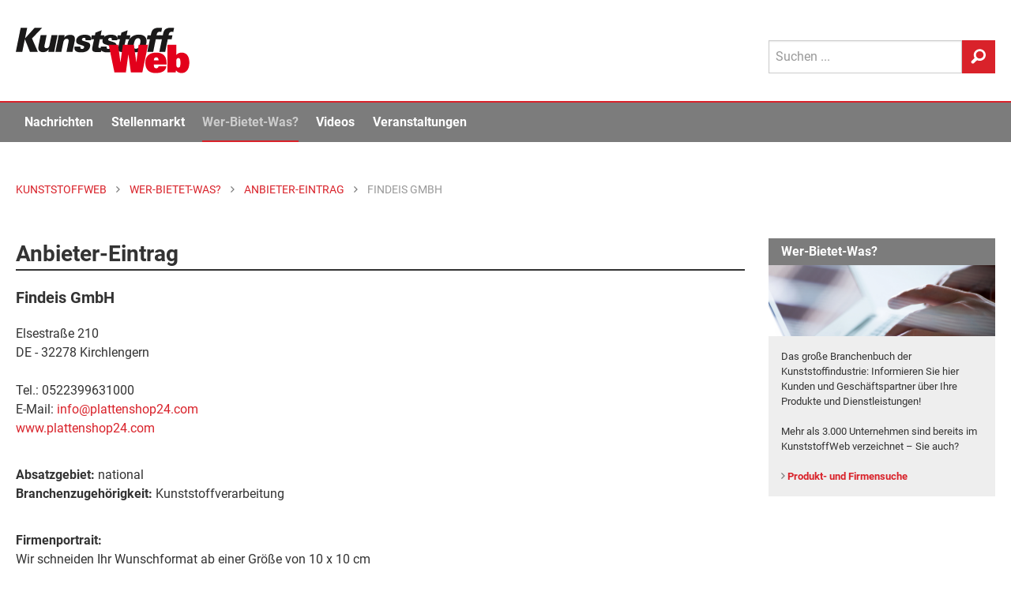

--- FILE ---
content_type: application/javascript
request_url: https://www.kunststoffweb.de/_assets/js/_app.min.js?v=1.41
body_size: 305421
content:
// #################################
// KunststoffWeb JS-Ressourcen
// https://javascript-minifier.com/
// #################################
// Inhalt:
// (1) manifest.js
// (2) vendor.js
// (3) app.js
// (4) _w2.js (obsolet)
// (5) createjs.min.js
// (6) date.js
// (7) _m.js
// (8) _f.js.js
// (9) _js_global.js
// (10) lazy_images.js
// (10b) jquery.cookie_v1.5.0.js
// (11) app2.js
// #################################


// (1) manifest.js
!function(r){var n=window.webpackJsonp;window.webpackJsonp=function(e,u,c){for(var f,i,p,a=0,l=[];a<e.length;a++)i=e[a],o[i]&&l.push(o[i][0]),o[i]=0;for(f in u)Object.prototype.hasOwnProperty.call(u,f)&&(r[f]=u[f]);for(n&&n(e,u,c);l.length;)l.shift()();if(c)for(a=0;a<c.length;a++)p=t(t.s=c[a]);return p};var e={},o={2:0};function t(n){if(e[n])return e[n].exports;var o=e[n]={i:n,l:!1,exports:{}};return r[n].call(o.exports,o,o.exports,t),o.l=!0,o.exports}t.m=r,t.c=e,t.d=function(r,n,e){t.o(r,n)||Object.defineProperty(r,n,{configurable:!1,enumerable:!0,get:e})},t.n=function(r){var n=r&&r.__esModule?function(){return r.default}:function(){return r};return t.d(n,"a",n),n},t.o=function(r,n){return Object.prototype.hasOwnProperty.call(r,n)},t.p="",t.oe=function(r){throw console.error(r),r}}([]);
//# sourceMappingURL=manifest.js.map

// (2) vendor.js
webpackJsonp([0],[function(e,t,i){var n;!function(t,i){"use strict";"object"==typeof e&&"object"==typeof e.exports?e.exports=t.document?i(t,!0):function(e){if(!e.document)throw new Error("jQuery requires a window with a document");return i(e)}:i(t)}("undefined"!=typeof window?window:this,function(i,s){"use strict";var o=[],r=i.document,a=Object.getPrototypeOf,l=o.slice,c=o.concat,d=o.push,u=o.indexOf,h={},p=h.toString,f=h.hasOwnProperty,g=f.toString,m=g.call(Object),v={},y=function(e){return"function"==typeof e&&"number"!=typeof e.nodeType},b=function(e){return null!=e&&e===e.window},w={type:!0,src:!0,noModule:!0};function x(e,t,i){var n,s=(t=t||r).createElement("script");if(s.text=e,i)for(n in w)i[n]&&(s[n]=i[n]);t.head.appendChild(s).parentNode.removeChild(s)}function C(e){return null==e?e+"":"object"==typeof e||"function"==typeof e?h[p.call(e)]||"object":typeof e}var $=function(e,t){return new $.fn.init(e,t)},k=/^[\s\uFEFF\xA0]+|[\s\uFEFF\xA0]+$/g;function T(e){var t=!!e&&"length"in e&&e.length,i=C(e);return!y(e)&&!b(e)&&("array"===i||0===t||"number"==typeof t&&t>0&&t-1 in e)}$.fn=$.prototype={jquery:"3.3.1",constructor:$,length:0,toArray:function(){return l.call(this)},get:function(e){return null==e?l.call(this):e<0?this[e+this.length]:this[e]},pushStack:function(e){var t=$.merge(this.constructor(),e);return t.prevObject=this,t},each:function(e){return $.each(this,e)},map:function(e){return this.pushStack($.map(this,function(t,i){return e.call(t,i,t)}))},slice:function(){return this.pushStack(l.apply(this,arguments))},first:function(){return this.eq(0)},last:function(){return this.eq(-1)},eq:function(e){var t=this.length,i=+e+(e<0?t:0);return this.pushStack(i>=0&&i<t?[this[i]]:[])},end:function(){return this.prevObject||this.constructor()},push:d,sort:o.sort,splice:o.splice},$.extend=$.fn.extend=function(){var e,t,i,n,s,o,r=arguments[0]||{},a=1,l=arguments.length,c=!1;for("boolean"==typeof r&&(c=r,r=arguments[a]||{},a++),"object"==typeof r||y(r)||(r={}),a===l&&(r=this,a--);a<l;a++)if(null!=(e=arguments[a]))for(t in e)i=r[t],r!==(n=e[t])&&(c&&n&&($.isPlainObject(n)||(s=Array.isArray(n)))?(s?(s=!1,o=i&&Array.isArray(i)?i:[]):o=i&&$.isPlainObject(i)?i:{},r[t]=$.extend(c,o,n)):void 0!==n&&(r[t]=n));return r},$.extend({expando:"jQuery"+("3.3.1"+Math.random()).replace(/\D/g,""),isReady:!0,error:function(e){throw new Error(e)},noop:function(){},isPlainObject:function(e){var t,i;return!(!e||"[object Object]"!==p.call(e))&&(!(t=a(e))||"function"==typeof(i=f.call(t,"constructor")&&t.constructor)&&g.call(i)===m)},isEmptyObject:function(e){var t;for(t in e)return!1;return!0},globalEval:function(e){x(e)},each:function(e,t){var i,n=0;if(T(e))for(i=e.length;n<i&&!1!==t.call(e[n],n,e[n]);n++);else for(n in e)if(!1===t.call(e[n],n,e[n]))break;return e},trim:function(e){return null==e?"":(e+"").replace(k,"")},makeArray:function(e,t){var i=t||[];return null!=e&&(T(Object(e))?$.merge(i,"string"==typeof e?[e]:e):d.call(i,e)),i},inArray:function(e,t,i){return null==t?-1:u.call(t,e,i)},merge:function(e,t){for(var i=+t.length,n=0,s=e.length;n<i;n++)e[s++]=t[n];return e.length=s,e},grep:function(e,t,i){for(var n=[],s=0,o=e.length,r=!i;s<o;s++)!t(e[s],s)!==r&&n.push(e[s]);return n},map:function(e,t,i){var n,s,o=0,r=[];if(T(e))for(n=e.length;o<n;o++)null!=(s=t(e[o],o,i))&&r.push(s);else for(o in e)null!=(s=t(e[o],o,i))&&r.push(s);return c.apply([],r)},guid:1,support:v}),"function"==typeof Symbol&&($.fn[Symbol.iterator]=o[Symbol.iterator]),$.each("Boolean Number String Function Array Date RegExp Object Error Symbol".split(" "),function(e,t){h["[object "+t+"]"]=t.toLowerCase()});var _=function(e){var t,i,n,s,o,r,a,l,c,d,u,h,p,f,g,m,v,y,b,w="sizzle"+1*new Date,x=e.document,C=0,$=0,k=re(),T=re(),_=re(),S=function(e,t){return e===t&&(u=!0),0},D={}.hasOwnProperty,A=[],O=A.pop,z=A.push,E=A.push,P=A.slice,F=function(e,t){for(var i=0,n=e.length;i<n;i++)if(e[i]===t)return i;return-1},I="checked|selected|async|autofocus|autoplay|controls|defer|disabled|hidden|ismap|loop|multiple|open|readonly|required|scoped",L="[\\x20\\t\\r\\n\\f]",R="(?:\\\\.|[\\w-]|[^\0-\\xa0])+",M="\\["+L+"*("+R+")(?:"+L+"*([*^$|!~]?=)"+L+"*(?:'((?:\\\\.|[^\\\\'])*)'|\"((?:\\\\.|[^\\\\\"])*)\"|("+R+"))|)"+L+"*\\]",H=":("+R+")(?:\\((('((?:\\\\.|[^\\\\'])*)'|\"((?:\\\\.|[^\\\\\"])*)\")|((?:\\\\.|[^\\\\()[\\]]|"+M+")*)|.*)\\)|)",j=new RegExp(L+"+","g"),q=new RegExp("^"+L+"+|((?:^|[^\\\\])(?:\\\\.)*)"+L+"+$","g"),N=new RegExp("^"+L+"*,"+L+"*"),W=new RegExp("^"+L+"*([>+~]|"+L+")"+L+"*"),U=new RegExp("="+L+"*([^\\]'\"]*?)"+L+"*\\]","g"),B=new RegExp(H),V=new RegExp("^"+R+"$"),Y={ID:new RegExp("^#("+R+")"),CLASS:new RegExp("^\\.("+R+")"),TAG:new RegExp("^("+R+"|[*])"),ATTR:new RegExp("^"+M),PSEUDO:new RegExp("^"+H),CHILD:new RegExp("^:(only|first|last|nth|nth-last)-(child|of-type)(?:\\("+L+"*(even|odd|(([+-]|)(\\d*)n|)"+L+"*(?:([+-]|)"+L+"*(\\d+)|))"+L+"*\\)|)","i"),bool:new RegExp("^(?:"+I+")$","i"),needsContext:new RegExp("^"+L+"*[>+~]|:(even|odd|eq|gt|lt|nth|first|last)(?:\\("+L+"*((?:-\\d)?\\d*)"+L+"*\\)|)(?=[^-]|$)","i")},X=/^(?:input|select|textarea|button)$/i,G=/^h\d$/i,K=/^[^{]+\{\s*\[native \w/,Z=/^(?:#([\w-]+)|(\w+)|\.([\w-]+))$/,Q=/[+~]/,J=new RegExp("\\\\([\\da-f]{1,6}"+L+"?|("+L+")|.)","ig"),ee=function(e,t,i){var n="0x"+t-65536;return n!=n||i?t:n<0?String.fromCharCode(n+65536):String.fromCharCode(n>>10|55296,1023&n|56320)},te=/([\0-\x1f\x7f]|^-?\d)|^-$|[^\0-\x1f\x7f-\uFFFF\w-]/g,ie=function(e,t){return t?"\0"===e?"?":e.slice(0,-1)+"\\"+e.charCodeAt(e.length-1).toString(16)+" ":"\\"+e},ne=function(){h()},se=ye(function(e){return!0===e.disabled&&("form"in e||"label"in e)},{dir:"parentNode",next:"legend"});try{E.apply(A=P.call(x.childNodes),x.childNodes),A[x.childNodes.length].nodeType}catch(e){E={apply:A.length?function(e,t){z.apply(e,P.call(t))}:function(e,t){for(var i=e.length,n=0;e[i++]=t[n++];);e.length=i-1}}}function oe(e,t,n,s){var o,a,c,d,u,f,v,y=t&&t.ownerDocument,C=t?t.nodeType:9;if(n=n||[],"string"!=typeof e||!e||1!==C&&9!==C&&11!==C)return n;if(!s&&((t?t.ownerDocument||t:x)!==p&&h(t),t=t||p,g)){if(11!==C&&(u=Z.exec(e)))if(o=u[1]){if(9===C){if(!(c=t.getElementById(o)))return n;if(c.id===o)return n.push(c),n}else if(y&&(c=y.getElementById(o))&&b(t,c)&&c.id===o)return n.push(c),n}else{if(u[2])return E.apply(n,t.getElementsByTagName(e)),n;if((o=u[3])&&i.getElementsByClassName&&t.getElementsByClassName)return E.apply(n,t.getElementsByClassName(o)),n}if(i.qsa&&!_[e+" "]&&(!m||!m.test(e))){if(1!==C)y=t,v=e;else if("object"!==t.nodeName.toLowerCase()){for((d=t.getAttribute("id"))?d=d.replace(te,ie):t.setAttribute("id",d=w),a=(f=r(e)).length;a--;)f[a]="#"+d+" "+ve(f[a]);v=f.join(","),y=Q.test(e)&&ge(t.parentNode)||t}if(v)try{return E.apply(n,y.querySelectorAll(v)),n}catch(e){}finally{d===w&&t.removeAttribute("id")}}}return l(e.replace(q,"$1"),t,n,s)}function re(){var e=[];return function t(i,s){return e.push(i+" ")>n.cacheLength&&delete t[e.shift()],t[i+" "]=s}}function ae(e){return e[w]=!0,e}function le(e){var t=p.createElement("fieldset");try{return!!e(t)}catch(e){return!1}finally{t.parentNode&&t.parentNode.removeChild(t),t=null}}function ce(e,t){for(var i=e.split("|"),s=i.length;s--;)n.attrHandle[i[s]]=t}function de(e,t){var i=t&&e,n=i&&1===e.nodeType&&1===t.nodeType&&e.sourceIndex-t.sourceIndex;if(n)return n;if(i)for(;i=i.nextSibling;)if(i===t)return-1;return e?1:-1}function ue(e){return function(t){return"input"===t.nodeName.toLowerCase()&&t.type===e}}function he(e){return function(t){var i=t.nodeName.toLowerCase();return("input"===i||"button"===i)&&t.type===e}}function pe(e){return function(t){return"form"in t?t.parentNode&&!1===t.disabled?"label"in t?"label"in t.parentNode?t.parentNode.disabled===e:t.disabled===e:t.isDisabled===e||t.isDisabled!==!e&&se(t)===e:t.disabled===e:"label"in t&&t.disabled===e}}function fe(e){return ae(function(t){return t=+t,ae(function(i,n){for(var s,o=e([],i.length,t),r=o.length;r--;)i[s=o[r]]&&(i[s]=!(n[s]=i[s]))})})}function ge(e){return e&&void 0!==e.getElementsByTagName&&e}for(t in i=oe.support={},o=oe.isXML=function(e){var t=e&&(e.ownerDocument||e).documentElement;return!!t&&"HTML"!==t.nodeName},h=oe.setDocument=function(e){var t,s,r=e?e.ownerDocument||e:x;return r!==p&&9===r.nodeType&&r.documentElement?(f=(p=r).documentElement,g=!o(p),x!==p&&(s=p.defaultView)&&s.top!==s&&(s.addEventListener?s.addEventListener("unload",ne,!1):s.attachEvent&&s.attachEvent("onunload",ne)),i.attributes=le(function(e){return e.className="i",!e.getAttribute("className")}),i.getElementsByTagName=le(function(e){return e.appendChild(p.createComment("")),!e.getElementsByTagName("*").length}),i.getElementsByClassName=K.test(p.getElementsByClassName),i.getById=le(function(e){return f.appendChild(e).id=w,!p.getElementsByName||!p.getElementsByName(w).length}),i.getById?(n.filter.ID=function(e){var t=e.replace(J,ee);return function(e){return e.getAttribute("id")===t}},n.find.ID=function(e,t){if(void 0!==t.getElementById&&g){var i=t.getElementById(e);return i?[i]:[]}}):(n.filter.ID=function(e){var t=e.replace(J,ee);return function(e){var i=void 0!==e.getAttributeNode&&e.getAttributeNode("id");return i&&i.value===t}},n.find.ID=function(e,t){if(void 0!==t.getElementById&&g){var i,n,s,o=t.getElementById(e);if(o){if((i=o.getAttributeNode("id"))&&i.value===e)return[o];for(s=t.getElementsByName(e),n=0;o=s[n++];)if((i=o.getAttributeNode("id"))&&i.value===e)return[o]}return[]}}),n.find.TAG=i.getElementsByTagName?function(e,t){return void 0!==t.getElementsByTagName?t.getElementsByTagName(e):i.qsa?t.querySelectorAll(e):void 0}:function(e,t){var i,n=[],s=0,o=t.getElementsByTagName(e);if("*"===e){for(;i=o[s++];)1===i.nodeType&&n.push(i);return n}return o},n.find.CLASS=i.getElementsByClassName&&function(e,t){if(void 0!==t.getElementsByClassName&&g)return t.getElementsByClassName(e)},v=[],m=[],(i.qsa=K.test(p.querySelectorAll))&&(le(function(e){f.appendChild(e).innerHTML="<a id='"+w+"'></a><select id='"+w+"-\r\\' msallowcapture=''><option selected=''></option></select>",e.querySelectorAll("[msallowcapture^='']").length&&m.push("[*^$]="+L+"*(?:''|\"\")"),e.querySelectorAll("[selected]").length||m.push("\\["+L+"*(?:value|"+I+")"),e.querySelectorAll("[id~="+w+"-]").length||m.push("~="),e.querySelectorAll(":checked").length||m.push(":checked"),e.querySelectorAll("a#"+w+"+*").length||m.push(".#.+[+~]")}),le(function(e){e.innerHTML="<a href='' disabled='disabled'></a><select disabled='disabled'><option/></select>";var t=p.createElement("input");t.setAttribute("type","hidden"),e.appendChild(t).setAttribute("name","D"),e.querySelectorAll("[name=d]").length&&m.push("name"+L+"*[*^$|!~]?="),2!==e.querySelectorAll(":enabled").length&&m.push(":enabled",":disabled"),f.appendChild(e).disabled=!0,2!==e.querySelectorAll(":disabled").length&&m.push(":enabled",":disabled"),e.querySelectorAll("*,:x"),m.push(",.*:")})),(i.matchesSelector=K.test(y=f.matches||f.webkitMatchesSelector||f.mozMatchesSelector||f.oMatchesSelector||f.msMatchesSelector))&&le(function(e){i.disconnectedMatch=y.call(e,"*"),y.call(e,"[s!='']:x"),v.push("!=",H)}),m=m.length&&new RegExp(m.join("|")),v=v.length&&new RegExp(v.join("|")),t=K.test(f.compareDocumentPosition),b=t||K.test(f.contains)?function(e,t){var i=9===e.nodeType?e.documentElement:e,n=t&&t.parentNode;return e===n||!(!n||1!==n.nodeType||!(i.contains?i.contains(n):e.compareDocumentPosition&&16&e.compareDocumentPosition(n)))}:function(e,t){if(t)for(;t=t.parentNode;)if(t===e)return!0;return!1},S=t?function(e,t){if(e===t)return u=!0,0;var n=!e.compareDocumentPosition-!t.compareDocumentPosition;return n||(1&(n=(e.ownerDocument||e)===(t.ownerDocument||t)?e.compareDocumentPosition(t):1)||!i.sortDetached&&t.compareDocumentPosition(e)===n?e===p||e.ownerDocument===x&&b(x,e)?-1:t===p||t.ownerDocument===x&&b(x,t)?1:d?F(d,e)-F(d,t):0:4&n?-1:1)}:function(e,t){if(e===t)return u=!0,0;var i,n=0,s=e.parentNode,o=t.parentNode,r=[e],a=[t];if(!s||!o)return e===p?-1:t===p?1:s?-1:o?1:d?F(d,e)-F(d,t):0;if(s===o)return de(e,t);for(i=e;i=i.parentNode;)r.unshift(i);for(i=t;i=i.parentNode;)a.unshift(i);for(;r[n]===a[n];)n++;return n?de(r[n],a[n]):r[n]===x?-1:a[n]===x?1:0},p):p},oe.matches=function(e,t){return oe(e,null,null,t)},oe.matchesSelector=function(e,t){if((e.ownerDocument||e)!==p&&h(e),t=t.replace(U,"='$1']"),i.matchesSelector&&g&&!_[t+" "]&&(!v||!v.test(t))&&(!m||!m.test(t)))try{var n=y.call(e,t);if(n||i.disconnectedMatch||e.document&&11!==e.document.nodeType)return n}catch(e){}return oe(t,p,null,[e]).length>0},oe.contains=function(e,t){return(e.ownerDocument||e)!==p&&h(e),b(e,t)},oe.attr=function(e,t){(e.ownerDocument||e)!==p&&h(e);var s=n.attrHandle[t.toLowerCase()],o=s&&D.call(n.attrHandle,t.toLowerCase())?s(e,t,!g):void 0;return void 0!==o?o:i.attributes||!g?e.getAttribute(t):(o=e.getAttributeNode(t))&&o.specified?o.value:null},oe.escape=function(e){return(e+"").replace(te,ie)},oe.error=function(e){throw new Error("Syntax error, unrecognized expression: "+e)},oe.uniqueSort=function(e){var t,n=[],s=0,o=0;if(u=!i.detectDuplicates,d=!i.sortStable&&e.slice(0),e.sort(S),u){for(;t=e[o++];)t===e[o]&&(s=n.push(o));for(;s--;)e.splice(n[s],1)}return d=null,e},s=oe.getText=function(e){var t,i="",n=0,o=e.nodeType;if(o){if(1===o||9===o||11===o){if("string"==typeof e.textContent)return e.textContent;for(e=e.firstChild;e;e=e.nextSibling)i+=s(e)}else if(3===o||4===o)return e.nodeValue}else for(;t=e[n++];)i+=s(t);return i},(n=oe.selectors={cacheLength:50,createPseudo:ae,match:Y,attrHandle:{},find:{},relative:{">":{dir:"parentNode",first:!0}," ":{dir:"parentNode"},"+":{dir:"previousSibling",first:!0},"~":{dir:"previousSibling"}},preFilter:{ATTR:function(e){return e[1]=e[1].replace(J,ee),e[3]=(e[3]||e[4]||e[5]||"").replace(J,ee),"~="===e[2]&&(e[3]=" "+e[3]+" "),e.slice(0,4)},CHILD:function(e){return e[1]=e[1].toLowerCase(),"nth"===e[1].slice(0,3)?(e[3]||oe.error(e[0]),e[4]=+(e[4]?e[5]+(e[6]||1):2*("even"===e[3]||"odd"===e[3])),e[5]=+(e[7]+e[8]||"odd"===e[3])):e[3]&&oe.error(e[0]),e},PSEUDO:function(e){var t,i=!e[6]&&e[2];return Y.CHILD.test(e[0])?null:(e[3]?e[2]=e[4]||e[5]||"":i&&B.test(i)&&(t=r(i,!0))&&(t=i.indexOf(")",i.length-t)-i.length)&&(e[0]=e[0].slice(0,t),e[2]=i.slice(0,t)),e.slice(0,3))}},filter:{TAG:function(e){var t=e.replace(J,ee).toLowerCase();return"*"===e?function(){return!0}:function(e){return e.nodeName&&e.nodeName.toLowerCase()===t}},CLASS:function(e){var t=k[e+" "];return t||(t=new RegExp("(^|"+L+")"+e+"("+L+"|$)"))&&k(e,function(e){return t.test("string"==typeof e.className&&e.className||void 0!==e.getAttribute&&e.getAttribute("class")||"")})},ATTR:function(e,t,i){return function(n){var s=oe.attr(n,e);return null==s?"!="===t:!t||(s+="","="===t?s===i:"!="===t?s!==i:"^="===t?i&&0===s.indexOf(i):"*="===t?i&&s.indexOf(i)>-1:"$="===t?i&&s.slice(-i.length)===i:"~="===t?(" "+s.replace(j," ")+" ").indexOf(i)>-1:"|="===t&&(s===i||s.slice(0,i.length+1)===i+"-"))}},CHILD:function(e,t,i,n,s){var o="nth"!==e.slice(0,3),r="last"!==e.slice(-4),a="of-type"===t;return 1===n&&0===s?function(e){return!!e.parentNode}:function(t,i,l){var c,d,u,h,p,f,g=o!==r?"nextSibling":"previousSibling",m=t.parentNode,v=a&&t.nodeName.toLowerCase(),y=!l&&!a,b=!1;if(m){if(o){for(;g;){for(h=t;h=h[g];)if(a?h.nodeName.toLowerCase()===v:1===h.nodeType)return!1;f=g="only"===e&&!f&&"nextSibling"}return!0}if(f=[r?m.firstChild:m.lastChild],r&&y){for(b=(p=(c=(d=(u=(h=m)[w]||(h[w]={}))[h.uniqueID]||(u[h.uniqueID]={}))[e]||[])[0]===C&&c[1])&&c[2],h=p&&m.childNodes[p];h=++p&&h&&h[g]||(b=p=0)||f.pop();)if(1===h.nodeType&&++b&&h===t){d[e]=[C,p,b];break}}else if(y&&(b=p=(c=(d=(u=(h=t)[w]||(h[w]={}))[h.uniqueID]||(u[h.uniqueID]={}))[e]||[])[0]===C&&c[1]),!1===b)for(;(h=++p&&h&&h[g]||(b=p=0)||f.pop())&&((a?h.nodeName.toLowerCase()!==v:1!==h.nodeType)||!++b||(y&&((d=(u=h[w]||(h[w]={}))[h.uniqueID]||(u[h.uniqueID]={}))[e]=[C,b]),h!==t)););return(b-=s)===n||b%n==0&&b/n>=0}}},PSEUDO:function(e,t){var i,s=n.pseudos[e]||n.setFilters[e.toLowerCase()]||oe.error("unsupported pseudo: "+e);return s[w]?s(t):s.length>1?(i=[e,e,"",t],n.setFilters.hasOwnProperty(e.toLowerCase())?ae(function(e,i){for(var n,o=s(e,t),r=o.length;r--;)e[n=F(e,o[r])]=!(i[n]=o[r])}):function(e){return s(e,0,i)}):s}},pseudos:{not:ae(function(e){var t=[],i=[],n=a(e.replace(q,"$1"));return n[w]?ae(function(e,t,i,s){for(var o,r=n(e,null,s,[]),a=e.length;a--;)(o=r[a])&&(e[a]=!(t[a]=o))}):function(e,s,o){return t[0]=e,n(t,null,o,i),t[0]=null,!i.pop()}}),has:ae(function(e){return function(t){return oe(e,t).length>0}}),contains:ae(function(e){return e=e.replace(J,ee),function(t){return(t.textContent||t.innerText||s(t)).indexOf(e)>-1}}),lang:ae(function(e){return V.test(e||"")||oe.error("unsupported lang: "+e),e=e.replace(J,ee).toLowerCase(),function(t){var i;do{if(i=g?t.lang:t.getAttribute("xml:lang")||t.getAttribute("lang"))return(i=i.toLowerCase())===e||0===i.indexOf(e+"-")}while((t=t.parentNode)&&1===t.nodeType);return!1}}),target:function(t){var i=e.location&&e.location.hash;return i&&i.slice(1)===t.id},root:function(e){return e===f},focus:function(e){return e===p.activeElement&&(!p.hasFocus||p.hasFocus())&&!!(e.type||e.href||~e.tabIndex)},enabled:pe(!1),disabled:pe(!0),checked:function(e){var t=e.nodeName.toLowerCase();return"input"===t&&!!e.checked||"option"===t&&!!e.selected},selected:function(e){return e.parentNode&&e.parentNode.selectedIndex,!0===e.selected},empty:function(e){for(e=e.firstChild;e;e=e.nextSibling)if(e.nodeType<6)return!1;return!0},parent:function(e){return!n.pseudos.empty(e)},header:function(e){return G.test(e.nodeName)},input:function(e){return X.test(e.nodeName)},button:function(e){var t=e.nodeName.toLowerCase();return"input"===t&&"button"===e.type||"button"===t},text:function(e){var t;return"input"===e.nodeName.toLowerCase()&&"text"===e.type&&(null==(t=e.getAttribute("type"))||"text"===t.toLowerCase())},first:fe(function(){return[0]}),last:fe(function(e,t){return[t-1]}),eq:fe(function(e,t,i){return[i<0?i+t:i]}),even:fe(function(e,t){for(var i=0;i<t;i+=2)e.push(i);return e}),odd:fe(function(e,t){for(var i=1;i<t;i+=2)e.push(i);return e}),lt:fe(function(e,t,i){for(var n=i<0?i+t:i;--n>=0;)e.push(n);return e}),gt:fe(function(e,t,i){for(var n=i<0?i+t:i;++n<t;)e.push(n);return e})}}).pseudos.nth=n.pseudos.eq,{radio:!0,checkbox:!0,file:!0,password:!0,image:!0})n.pseudos[t]=ue(t);for(t in{submit:!0,reset:!0})n.pseudos[t]=he(t);function me(){}function ve(e){for(var t=0,i=e.length,n="";t<i;t++)n+=e[t].value;return n}function ye(e,t,i){var n=t.dir,s=t.next,o=s||n,r=i&&"parentNode"===o,a=$++;return t.first?function(t,i,s){for(;t=t[n];)if(1===t.nodeType||r)return e(t,i,s);return!1}:function(t,i,l){var c,d,u,h=[C,a];if(l){for(;t=t[n];)if((1===t.nodeType||r)&&e(t,i,l))return!0}else for(;t=t[n];)if(1===t.nodeType||r)if(d=(u=t[w]||(t[w]={}))[t.uniqueID]||(u[t.uniqueID]={}),s&&s===t.nodeName.toLowerCase())t=t[n]||t;else{if((c=d[o])&&c[0]===C&&c[1]===a)return h[2]=c[2];if(d[o]=h,h[2]=e(t,i,l))return!0}return!1}}function be(e){return e.length>1?function(t,i,n){for(var s=e.length;s--;)if(!e[s](t,i,n))return!1;return!0}:e[0]}function we(e,t,i,n,s){for(var o,r=[],a=0,l=e.length,c=null!=t;a<l;a++)(o=e[a])&&(i&&!i(o,n,s)||(r.push(o),c&&t.push(a)));return r}function xe(e,t,i,n,s,o){return n&&!n[w]&&(n=xe(n)),s&&!s[w]&&(s=xe(s,o)),ae(function(o,r,a,l){var c,d,u,h=[],p=[],f=r.length,g=o||function(e,t,i){for(var n=0,s=t.length;n<s;n++)oe(e,t[n],i);return i}(t||"*",a.nodeType?[a]:a,[]),m=!e||!o&&t?g:we(g,h,e,a,l),v=i?s||(o?e:f||n)?[]:r:m;if(i&&i(m,v,a,l),n)for(c=we(v,p),n(c,[],a,l),d=c.length;d--;)(u=c[d])&&(v[p[d]]=!(m[p[d]]=u));if(o){if(s||e){if(s){for(c=[],d=v.length;d--;)(u=v[d])&&c.push(m[d]=u);s(null,v=[],c,l)}for(d=v.length;d--;)(u=v[d])&&(c=s?F(o,u):h[d])>-1&&(o[c]=!(r[c]=u))}}else v=we(v===r?v.splice(f,v.length):v),s?s(null,r,v,l):E.apply(r,v)})}function Ce(e){for(var t,i,s,o=e.length,r=n.relative[e[0].type],a=r||n.relative[" "],l=r?1:0,d=ye(function(e){return e===t},a,!0),u=ye(function(e){return F(t,e)>-1},a,!0),h=[function(e,i,n){var s=!r&&(n||i!==c)||((t=i).nodeType?d(e,i,n):u(e,i,n));return t=null,s}];l<o;l++)if(i=n.relative[e[l].type])h=[ye(be(h),i)];else{if((i=n.filter[e[l].type].apply(null,e[l].matches))[w]){for(s=++l;s<o&&!n.relative[e[s].type];s++);return xe(l>1&&be(h),l>1&&ve(e.slice(0,l-1).concat({value:" "===e[l-2].type?"*":""})).replace(q,"$1"),i,l<s&&Ce(e.slice(l,s)),s<o&&Ce(e=e.slice(s)),s<o&&ve(e))}h.push(i)}return be(h)}return me.prototype=n.filters=n.pseudos,n.setFilters=new me,r=oe.tokenize=function(e,t){var i,s,o,r,a,l,c,d=T[e+" "];if(d)return t?0:d.slice(0);for(a=e,l=[],c=n.preFilter;a;){for(r in i&&!(s=N.exec(a))||(s&&(a=a.slice(s[0].length)||a),l.push(o=[])),i=!1,(s=W.exec(a))&&(i=s.shift(),o.push({value:i,type:s[0].replace(q," ")}),a=a.slice(i.length)),n.filter)!(s=Y[r].exec(a))||c[r]&&!(s=c[r](s))||(i=s.shift(),o.push({value:i,type:r,matches:s}),a=a.slice(i.length));if(!i)break}return t?a.length:a?oe.error(e):T(e,l).slice(0)},a=oe.compile=function(e,t){var i,s=[],o=[],a=_[e+" "];if(!a){for(t||(t=r(e)),i=t.length;i--;)(a=Ce(t[i]))[w]?s.push(a):o.push(a);(a=_(e,function(e,t){var i=t.length>0,s=e.length>0,o=function(o,r,a,l,d){var u,f,m,v=0,y="0",b=o&&[],w=[],x=c,$=o||s&&n.find.TAG("*",d),k=C+=null==x?1:Math.random()||.1,T=$.length;for(d&&(c=r===p||r||d);y!==T&&null!=(u=$[y]);y++){if(s&&u){for(f=0,r||u.ownerDocument===p||(h(u),a=!g);m=e[f++];)if(m(u,r||p,a)){l.push(u);break}d&&(C=k)}i&&((u=!m&&u)&&v--,o&&b.push(u))}if(v+=y,i&&y!==v){for(f=0;m=t[f++];)m(b,w,r,a);if(o){if(v>0)for(;y--;)b[y]||w[y]||(w[y]=O.call(l));w=we(w)}E.apply(l,w),d&&!o&&w.length>0&&v+t.length>1&&oe.uniqueSort(l)}return d&&(C=k,c=x),b};return i?ae(o):o}(o,s))).selector=e}return a},l=oe.select=function(e,t,i,s){var o,l,c,d,u,h="function"==typeof e&&e,p=!s&&r(e=h.selector||e);if(i=i||[],1===p.length){if((l=p[0]=p[0].slice(0)).length>2&&"ID"===(c=l[0]).type&&9===t.nodeType&&g&&n.relative[l[1].type]){if(!(t=(n.find.ID(c.matches[0].replace(J,ee),t)||[])[0]))return i;h&&(t=t.parentNode),e=e.slice(l.shift().value.length)}for(o=Y.needsContext.test(e)?0:l.length;o--&&(c=l[o],!n.relative[d=c.type]);)if((u=n.find[d])&&(s=u(c.matches[0].replace(J,ee),Q.test(l[0].type)&&ge(t.parentNode)||t))){if(l.splice(o,1),!(e=s.length&&ve(l)))return E.apply(i,s),i;break}}return(h||a(e,p))(s,t,!g,i,!t||Q.test(e)&&ge(t.parentNode)||t),i},i.sortStable=w.split("").sort(S).join("")===w,i.detectDuplicates=!!u,h(),i.sortDetached=le(function(e){return 1&e.compareDocumentPosition(p.createElement("fieldset"))}),le(function(e){return e.innerHTML="<a href='#'></a>","#"===e.firstChild.getAttribute("href")})||ce("type|href|height|width",function(e,t,i){if(!i)return e.getAttribute(t,"type"===t.toLowerCase()?1:2)}),i.attributes&&le(function(e){return e.innerHTML="<input/>",e.firstChild.setAttribute("value",""),""===e.firstChild.getAttribute("value")})||ce("value",function(e,t,i){if(!i&&"input"===e.nodeName.toLowerCase())return e.defaultValue}),le(function(e){return null==e.getAttribute("disabled")})||ce(I,function(e,t,i){var n;if(!i)return!0===e[t]?t.toLowerCase():(n=e.getAttributeNode(t))&&n.specified?n.value:null}),oe}(i);$.find=_,$.expr=_.selectors,$.expr[":"]=$.expr.pseudos,$.uniqueSort=$.unique=_.uniqueSort,$.text=_.getText,$.isXMLDoc=_.isXML,$.contains=_.contains,$.escapeSelector=_.escape;var S=function(e,t,i){for(var n=[],s=void 0!==i;(e=e[t])&&9!==e.nodeType;)if(1===e.nodeType){if(s&&$(e).is(i))break;n.push(e)}return n},D=function(e,t){for(var i=[];e;e=e.nextSibling)1===e.nodeType&&e!==t&&i.push(e);return i},A=$.expr.match.needsContext;function O(e,t){return e.nodeName&&e.nodeName.toLowerCase()===t.toLowerCase()}var z=/^<([a-z][^\/\0>:\x20\t\r\n\f]*)[\x20\t\r\n\f]*\/?>(?:<\/\1>|)$/i;function E(e,t,i){return y(t)?$.grep(e,function(e,n){return!!t.call(e,n,e)!==i}):t.nodeType?$.grep(e,function(e){return e===t!==i}):"string"!=typeof t?$.grep(e,function(e){return u.call(t,e)>-1!==i}):$.filter(t,e,i)}$.filter=function(e,t,i){var n=t[0];return i&&(e=":not("+e+")"),1===t.length&&1===n.nodeType?$.find.matchesSelector(n,e)?[n]:[]:$.find.matches(e,$.grep(t,function(e){return 1===e.nodeType}))},$.fn.extend({find:function(e){var t,i,n=this.length,s=this;if("string"!=typeof e)return this.pushStack($(e).filter(function(){for(t=0;t<n;t++)if($.contains(s[t],this))return!0}));for(i=this.pushStack([]),t=0;t<n;t++)$.find(e,s[t],i);return n>1?$.uniqueSort(i):i},filter:function(e){return this.pushStack(E(this,e||[],!1))},not:function(e){return this.pushStack(E(this,e||[],!0))},is:function(e){return!!E(this,"string"==typeof e&&A.test(e)?$(e):e||[],!1).length}});var P,F=/^(?:\s*(<[\w\W]+>)[^>]*|#([\w-]+))$/;($.fn.init=function(e,t,i){var n,s;if(!e)return this;if(i=i||P,"string"==typeof e){if(!(n="<"===e[0]&&">"===e[e.length-1]&&e.length>=3?[null,e,null]:F.exec(e))||!n[1]&&t)return!t||t.jquery?(t||i).find(e):this.constructor(t).find(e);if(n[1]){if(t=t instanceof $?t[0]:t,$.merge(this,$.parseHTML(n[1],t&&t.nodeType?t.ownerDocument||t:r,!0)),z.test(n[1])&&$.isPlainObject(t))for(n in t)y(this[n])?this[n](t[n]):this.attr(n,t[n]);return this}return(s=r.getElementById(n[2]))&&(this[0]=s,this.length=1),this}return e.nodeType?(this[0]=e,this.length=1,this):y(e)?void 0!==i.ready?i.ready(e):e($):$.makeArray(e,this)}).prototype=$.fn,P=$(r);var I=/^(?:parents|prev(?:Until|All))/,L={children:!0,contents:!0,next:!0,prev:!0};function R(e,t){for(;(e=e[t])&&1!==e.nodeType;);return e}$.fn.extend({has:function(e){var t=$(e,this),i=t.length;return this.filter(function(){for(var e=0;e<i;e++)if($.contains(this,t[e]))return!0})},closest:function(e,t){var i,n=0,s=this.length,o=[],r="string"!=typeof e&&$(e);if(!A.test(e))for(;n<s;n++)for(i=this[n];i&&i!==t;i=i.parentNode)if(i.nodeType<11&&(r?r.index(i)>-1:1===i.nodeType&&$.find.matchesSelector(i,e))){o.push(i);break}return this.pushStack(o.length>1?$.uniqueSort(o):o)},index:function(e){return e?"string"==typeof e?u.call($(e),this[0]):u.call(this,e.jquery?e[0]:e):this[0]&&this[0].parentNode?this.first().prevAll().length:-1},add:function(e,t){return this.pushStack($.uniqueSort($.merge(this.get(),$(e,t))))},addBack:function(e){return this.add(null==e?this.prevObject:this.prevObject.filter(e))}}),$.each({parent:function(e){var t=e.parentNode;return t&&11!==t.nodeType?t:null},parents:function(e){return S(e,"parentNode")},parentsUntil:function(e,t,i){return S(e,"parentNode",i)},next:function(e){return R(e,"nextSibling")},prev:function(e){return R(e,"previousSibling")},nextAll:function(e){return S(e,"nextSibling")},prevAll:function(e){return S(e,"previousSibling")},nextUntil:function(e,t,i){return S(e,"nextSibling",i)},prevUntil:function(e,t,i){return S(e,"previousSibling",i)},siblings:function(e){return D((e.parentNode||{}).firstChild,e)},children:function(e){return D(e.firstChild)},contents:function(e){return O(e,"iframe")?e.contentDocument:(O(e,"template")&&(e=e.content||e),$.merge([],e.childNodes))}},function(e,t){$.fn[e]=function(i,n){var s=$.map(this,t,i);return"Until"!==e.slice(-5)&&(n=i),n&&"string"==typeof n&&(s=$.filter(n,s)),this.length>1&&(L[e]||$.uniqueSort(s),I.test(e)&&s.reverse()),this.pushStack(s)}});var M=/[^\x20\t\r\n\f]+/g;function H(e){return e}function j(e){throw e}function q(e,t,i,n){var s;try{e&&y(s=e.promise)?s.call(e).done(t).fail(i):e&&y(s=e.then)?s.call(e,t,i):t.apply(void 0,[e].slice(n))}catch(e){i.apply(void 0,[e])}}$.Callbacks=function(e){e="string"==typeof e?function(e){var t={};return $.each(e.match(M)||[],function(e,i){t[i]=!0}),t}(e):$.extend({},e);var t,i,n,s,o=[],r=[],a=-1,l=function(){for(s=s||e.once,n=t=!0;r.length;a=-1)for(i=r.shift();++a<o.length;)!1===o[a].apply(i[0],i[1])&&e.stopOnFalse&&(a=o.length,i=!1);e.memory||(i=!1),t=!1,s&&(o=i?[]:"")},c={add:function(){return o&&(i&&!t&&(a=o.length-1,r.push(i)),function t(i){$.each(i,function(i,n){y(n)?e.unique&&c.has(n)||o.push(n):n&&n.length&&"string"!==C(n)&&t(n)})}(arguments),i&&!t&&l()),this},remove:function(){return $.each(arguments,function(e,t){for(var i;(i=$.inArray(t,o,i))>-1;)o.splice(i,1),i<=a&&a--}),this},has:function(e){return e?$.inArray(e,o)>-1:o.length>0},empty:function(){return o&&(o=[]),this},disable:function(){return s=r=[],o=i="",this},disabled:function(){return!o},lock:function(){return s=r=[],i||t||(o=i=""),this},locked:function(){return!!s},fireWith:function(e,i){return s||(i=[e,(i=i||[]).slice?i.slice():i],r.push(i),t||l()),this},fire:function(){return c.fireWith(this,arguments),this},fired:function(){return!!n}};return c},$.extend({Deferred:function(e){var t=[["notify","progress",$.Callbacks("memory"),$.Callbacks("memory"),2],["resolve","done",$.Callbacks("once memory"),$.Callbacks("once memory"),0,"resolved"],["reject","fail",$.Callbacks("once memory"),$.Callbacks("once memory"),1,"rejected"]],n="pending",s={state:function(){return n},always:function(){return o.done(arguments).fail(arguments),this},catch:function(e){return s.then(null,e)},pipe:function(){var e=arguments;return $.Deferred(function(i){$.each(t,function(t,n){var s=y(e[n[4]])&&e[n[4]];o[n[1]](function(){var e=s&&s.apply(this,arguments);e&&y(e.promise)?e.promise().progress(i.notify).done(i.resolve).fail(i.reject):i[n[0]+"With"](this,s?[e]:arguments)})}),e=null}).promise()},then:function(e,n,s){var o=0;function r(e,t,n,s){return function(){var a=this,l=arguments,c=function(){var i,c;if(!(e<o)){if((i=n.apply(a,l))===t.promise())throw new TypeError("Thenable self-resolution");c=i&&("object"==typeof i||"function"==typeof i)&&i.then,y(c)?s?c.call(i,r(o,t,H,s),r(o,t,j,s)):(o++,c.call(i,r(o,t,H,s),r(o,t,j,s),r(o,t,H,t.notifyWith))):(n!==H&&(a=void 0,l=[i]),(s||t.resolveWith)(a,l))}},d=s?c:function(){try{c()}catch(i){$.Deferred.exceptionHook&&$.Deferred.exceptionHook(i,d.stackTrace),e+1>=o&&(n!==j&&(a=void 0,l=[i]),t.rejectWith(a,l))}};e?d():($.Deferred.getStackHook&&(d.stackTrace=$.Deferred.getStackHook()),i.setTimeout(d))}}return $.Deferred(function(i){t[0][3].add(r(0,i,y(s)?s:H,i.notifyWith)),t[1][3].add(r(0,i,y(e)?e:H)),t[2][3].add(r(0,i,y(n)?n:j))}).promise()},promise:function(e){return null!=e?$.extend(e,s):s}},o={};return $.each(t,function(e,i){var r=i[2],a=i[5];s[i[1]]=r.add,a&&r.add(function(){n=a},t[3-e][2].disable,t[3-e][3].disable,t[0][2].lock,t[0][3].lock),r.add(i[3].fire),o[i[0]]=function(){return o[i[0]+"With"](this===o?void 0:this,arguments),this},o[i[0]+"With"]=r.fireWith}),s.promise(o),e&&e.call(o,o),o},when:function(e){var t=arguments.length,i=t,n=Array(i),s=l.call(arguments),o=$.Deferred(),r=function(e){return function(i){n[e]=this,s[e]=arguments.length>1?l.call(arguments):i,--t||o.resolveWith(n,s)}};if(t<=1&&(q(e,o.done(r(i)).resolve,o.reject,!t),"pending"===o.state()||y(s[i]&&s[i].then)))return o.then();for(;i--;)q(s[i],r(i),o.reject);return o.promise()}});var N=/^(Eval|Internal|Range|Reference|Syntax|Type|URI)Error$/;$.Deferred.exceptionHook=function(e,t){i.console&&i.console.warn&&e&&N.test(e.name)&&i.console.warn("jQuery.Deferred exception: "+e.message,e.stack,t)},$.readyException=function(e){i.setTimeout(function(){throw e})};var W=$.Deferred();function U(){r.removeEventListener("DOMContentLoaded",U),i.removeEventListener("load",U),$.ready()}$.fn.ready=function(e){return W.then(e).catch(function(e){$.readyException(e)}),this},$.extend({isReady:!1,readyWait:1,ready:function(e){(!0===e?--$.readyWait:$.isReady)||($.isReady=!0,!0!==e&&--$.readyWait>0||W.resolveWith(r,[$]))}}),$.ready.then=W.then,"complete"===r.readyState||"loading"!==r.readyState&&!r.documentElement.doScroll?i.setTimeout($.ready):(r.addEventListener("DOMContentLoaded",U),i.addEventListener("load",U));var B=function(e,t,i,n,s,o,r){var a=0,l=e.length,c=null==i;if("object"===C(i))for(a in s=!0,i)B(e,t,a,i[a],!0,o,r);else if(void 0!==n&&(s=!0,y(n)||(r=!0),c&&(r?(t.call(e,n),t=null):(c=t,t=function(e,t,i){return c.call($(e),i)})),t))for(;a<l;a++)t(e[a],i,r?n:n.call(e[a],a,t(e[a],i)));return s?e:c?t.call(e):l?t(e[0],i):o},V=/^-ms-/,Y=/-([a-z])/g;function X(e,t){return t.toUpperCase()}function G(e){return e.replace(V,"ms-").replace(Y,X)}var K=function(e){return 1===e.nodeType||9===e.nodeType||!+e.nodeType};function Z(){this.expando=$.expando+Z.uid++}Z.uid=1,Z.prototype={cache:function(e){var t=e[this.expando];return t||(t={},K(e)&&(e.nodeType?e[this.expando]=t:Object.defineProperty(e,this.expando,{value:t,configurable:!0}))),t},set:function(e,t,i){var n,s=this.cache(e);if("string"==typeof t)s[G(t)]=i;else for(n in t)s[G(n)]=t[n];return s},get:function(e,t){return void 0===t?this.cache(e):e[this.expando]&&e[this.expando][G(t)]},access:function(e,t,i){return void 0===t||t&&"string"==typeof t&&void 0===i?this.get(e,t):(this.set(e,t,i),void 0!==i?i:t)},remove:function(e,t){var i,n=e[this.expando];if(void 0!==n){if(void 0!==t){i=(t=Array.isArray(t)?t.map(G):(t=G(t))in n?[t]:t.match(M)||[]).length;for(;i--;)delete n[t[i]]}(void 0===t||$.isEmptyObject(n))&&(e.nodeType?e[this.expando]=void 0:delete e[this.expando])}},hasData:function(e){var t=e[this.expando];return void 0!==t&&!$.isEmptyObject(t)}};var Q=new Z,J=new Z,ee=/^(?:\{[\w\W]*\}|\[[\w\W]*\])$/,te=/[A-Z]/g;function ie(e,t,i){var n;if(void 0===i&&1===e.nodeType)if(n="data-"+t.replace(te,"-$&").toLowerCase(),"string"==typeof(i=e.getAttribute(n))){try{i=function(e){return"true"===e||"false"!==e&&("null"===e?null:e===+e+""?+e:ee.test(e)?JSON.parse(e):e)}(i)}catch(e){}J.set(e,t,i)}else i=void 0;return i}$.extend({hasData:function(e){return J.hasData(e)||Q.hasData(e)},data:function(e,t,i){return J.access(e,t,i)},removeData:function(e,t){J.remove(e,t)},_data:function(e,t,i){return Q.access(e,t,i)},_removeData:function(e,t){Q.remove(e,t)}}),$.fn.extend({data:function(e,t){var i,n,s,o=this[0],r=o&&o.attributes;if(void 0===e){if(this.length&&(s=J.get(o),1===o.nodeType&&!Q.get(o,"hasDataAttrs"))){for(i=r.length;i--;)r[i]&&0===(n=r[i].name).indexOf("data-")&&(n=G(n.slice(5)),ie(o,n,s[n]));Q.set(o,"hasDataAttrs",!0)}return s}return"object"==typeof e?this.each(function(){J.set(this,e)}):B(this,function(t){var i;if(o&&void 0===t)return void 0!==(i=J.get(o,e))?i:void 0!==(i=ie(o,e))?i:void 0;this.each(function(){J.set(this,e,t)})},null,t,arguments.length>1,null,!0)},removeData:function(e){return this.each(function(){J.remove(this,e)})}}),$.extend({queue:function(e,t,i){var n;if(e)return t=(t||"fx")+"queue",n=Q.get(e,t),i&&(!n||Array.isArray(i)?n=Q.access(e,t,$.makeArray(i)):n.push(i)),n||[]},dequeue:function(e,t){t=t||"fx";var i=$.queue(e,t),n=i.length,s=i.shift(),o=$._queueHooks(e,t);"inprogress"===s&&(s=i.shift(),n--),s&&("fx"===t&&i.unshift("inprogress"),delete o.stop,s.call(e,function(){$.dequeue(e,t)},o)),!n&&o&&o.empty.fire()},_queueHooks:function(e,t){var i=t+"queueHooks";return Q.get(e,i)||Q.access(e,i,{empty:$.Callbacks("once memory").add(function(){Q.remove(e,[t+"queue",i])})})}}),$.fn.extend({queue:function(e,t){var i=2;return"string"!=typeof e&&(t=e,e="fx",i--),arguments.length<i?$.queue(this[0],e):void 0===t?this:this.each(function(){var i=$.queue(this,e,t);$._queueHooks(this,e),"fx"===e&&"inprogress"!==i[0]&&$.dequeue(this,e)})},dequeue:function(e){return this.each(function(){$.dequeue(this,e)})},clearQueue:function(e){return this.queue(e||"fx",[])},promise:function(e,t){var i,n=1,s=$.Deferred(),o=this,r=this.length,a=function(){--n||s.resolveWith(o,[o])};for("string"!=typeof e&&(t=e,e=void 0),e=e||"fx";r--;)(i=Q.get(o[r],e+"queueHooks"))&&i.empty&&(n++,i.empty.add(a));return a(),s.promise(t)}});var ne=/[+-]?(?:\d*\.|)\d+(?:[eE][+-]?\d+|)/.source,se=new RegExp("^(?:([+-])=|)("+ne+")([a-z%]*)$","i"),oe=["Top","Right","Bottom","Left"],re=function(e,t){return"none"===(e=t||e).style.display||""===e.style.display&&$.contains(e.ownerDocument,e)&&"none"===$.css(e,"display")},ae=function(e,t,i,n){var s,o,r={};for(o in t)r[o]=e.style[o],e.style[o]=t[o];for(o in s=i.apply(e,n||[]),t)e.style[o]=r[o];return s};function le(e,t,i,n){var s,o,r=20,a=n?function(){return n.cur()}:function(){return $.css(e,t,"")},l=a(),c=i&&i[3]||($.cssNumber[t]?"":"px"),d=($.cssNumber[t]||"px"!==c&&+l)&&se.exec($.css(e,t));if(d&&d[3]!==c){for(l/=2,c=c||d[3],d=+l||1;r--;)$.style(e,t,d+c),(1-o)*(1-(o=a()/l||.5))<=0&&(r=0),d/=o;d*=2,$.style(e,t,d+c),i=i||[]}return i&&(d=+d||+l||0,s=i[1]?d+(i[1]+1)*i[2]:+i[2],n&&(n.unit=c,n.start=d,n.end=s)),s}var ce={};function de(e){var t,i=e.ownerDocument,n=e.nodeName,s=ce[n];return s||(t=i.body.appendChild(i.createElement(n)),s=$.css(t,"display"),t.parentNode.removeChild(t),"none"===s&&(s="block"),ce[n]=s,s)}function ue(e,t){for(var i,n,s=[],o=0,r=e.length;o<r;o++)(n=e[o]).style&&(i=n.style.display,t?("none"===i&&(s[o]=Q.get(n,"display")||null,s[o]||(n.style.display="")),""===n.style.display&&re(n)&&(s[o]=de(n))):"none"!==i&&(s[o]="none",Q.set(n,"display",i)));for(o=0;o<r;o++)null!=s[o]&&(e[o].style.display=s[o]);return e}$.fn.extend({show:function(){return ue(this,!0)},hide:function(){return ue(this)},toggle:function(e){return"boolean"==typeof e?e?this.show():this.hide():this.each(function(){re(this)?$(this).show():$(this).hide()})}});var he=/^(?:checkbox|radio)$/i,pe=/<([a-z][^\/\0>\x20\t\r\n\f]+)/i,fe=/^$|^module$|\/(?:java|ecma)script/i,ge={option:[1,"<select multiple='multiple'>","</select>"],thead:[1,"<table>","</table>"],col:[2,"<table><colgroup>","</colgroup></table>"],tr:[2,"<table><tbody>","</tbody></table>"],td:[3,"<table><tbody><tr>","</tr></tbody></table>"],_default:[0,"",""]};function me(e,t){var i;return i=void 0!==e.getElementsByTagName?e.getElementsByTagName(t||"*"):void 0!==e.querySelectorAll?e.querySelectorAll(t||"*"):[],void 0===t||t&&O(e,t)?$.merge([e],i):i}function ve(e,t){for(var i=0,n=e.length;i<n;i++)Q.set(e[i],"globalEval",!t||Q.get(t[i],"globalEval"))}ge.optgroup=ge.option,ge.tbody=ge.tfoot=ge.colgroup=ge.caption=ge.thead,ge.th=ge.td;var ye,be,we=/<|&#?\w+;/;function xe(e,t,i,n,s){for(var o,r,a,l,c,d,u=t.createDocumentFragment(),h=[],p=0,f=e.length;p<f;p++)if((o=e[p])||0===o)if("object"===C(o))$.merge(h,o.nodeType?[o]:o);else if(we.test(o)){for(r=r||u.appendChild(t.createElement("div")),a=(pe.exec(o)||["",""])[1].toLowerCase(),l=ge[a]||ge._default,r.innerHTML=l[1]+$.htmlPrefilter(o)+l[2],d=l[0];d--;)r=r.lastChild;$.merge(h,r.childNodes),(r=u.firstChild).textContent=""}else h.push(t.createTextNode(o));for(u.textContent="",p=0;o=h[p++];)if(n&&$.inArray(o,n)>-1)s&&s.push(o);else if(c=$.contains(o.ownerDocument,o),r=me(u.appendChild(o),"script"),c&&ve(r),i)for(d=0;o=r[d++];)fe.test(o.type||"")&&i.push(o);return u}ye=r.createDocumentFragment().appendChild(r.createElement("div")),(be=r.createElement("input")).setAttribute("type","radio"),be.setAttribute("checked","checked"),be.setAttribute("name","t"),ye.appendChild(be),v.checkClone=ye.cloneNode(!0).cloneNode(!0).lastChild.checked,ye.innerHTML="<textarea>x</textarea>",v.noCloneChecked=!!ye.cloneNode(!0).lastChild.defaultValue;var Ce=r.documentElement,$e=/^key/,ke=/^(?:mouse|pointer|contextmenu|drag|drop)|click/,Te=/^([^.]*)(?:\.(.+)|)/;function _e(){return!0}function Se(){return!1}function De(){try{return r.activeElement}catch(e){}}function Ae(e,t,i,n,s,o){var r,a;if("object"==typeof t){for(a in"string"!=typeof i&&(n=n||i,i=void 0),t)Ae(e,a,i,n,t[a],o);return e}if(null==n&&null==s?(s=i,n=i=void 0):null==s&&("string"==typeof i?(s=n,n=void 0):(s=n,n=i,i=void 0)),!1===s)s=Se;else if(!s)return e;return 1===o&&(r=s,(s=function(e){return $().off(e),r.apply(this,arguments)}).guid=r.guid||(r.guid=$.guid++)),e.each(function(){$.event.add(this,t,s,n,i)})}$.event={global:{},add:function(e,t,i,n,s){var o,r,a,l,c,d,u,h,p,f,g,m=Q.get(e);if(m)for(i.handler&&(i=(o=i).handler,s=o.selector),s&&$.find.matchesSelector(Ce,s),i.guid||(i.guid=$.guid++),(l=m.events)||(l=m.events={}),(r=m.handle)||(r=m.handle=function(t){return void 0!==$&&$.event.triggered!==t.type?$.event.dispatch.apply(e,arguments):void 0}),c=(t=(t||"").match(M)||[""]).length;c--;)p=g=(a=Te.exec(t[c])||[])[1],f=(a[2]||"").split(".").sort(),p&&(u=$.event.special[p]||{},p=(s?u.delegateType:u.bindType)||p,u=$.event.special[p]||{},d=$.extend({type:p,origType:g,data:n,handler:i,guid:i.guid,selector:s,needsContext:s&&$.expr.match.needsContext.test(s),namespace:f.join(".")},o),(h=l[p])||((h=l[p]=[]).delegateCount=0,u.setup&&!1!==u.setup.call(e,n,f,r)||e.addEventListener&&e.addEventListener(p,r)),u.add&&(u.add.call(e,d),d.handler.guid||(d.handler.guid=i.guid)),s?h.splice(h.delegateCount++,0,d):h.push(d),$.event.global[p]=!0)},remove:function(e,t,i,n,s){var o,r,a,l,c,d,u,h,p,f,g,m=Q.hasData(e)&&Q.get(e);if(m&&(l=m.events)){for(c=(t=(t||"").match(M)||[""]).length;c--;)if(p=g=(a=Te.exec(t[c])||[])[1],f=(a[2]||"").split(".").sort(),p){for(u=$.event.special[p]||{},h=l[p=(n?u.delegateType:u.bindType)||p]||[],a=a[2]&&new RegExp("(^|\\.)"+f.join("\\.(?:.*\\.|)")+"(\\.|$)"),r=o=h.length;o--;)d=h[o],!s&&g!==d.origType||i&&i.guid!==d.guid||a&&!a.test(d.namespace)||n&&n!==d.selector&&("**"!==n||!d.selector)||(h.splice(o,1),d.selector&&h.delegateCount--,u.remove&&u.remove.call(e,d));r&&!h.length&&(u.teardown&&!1!==u.teardown.call(e,f,m.handle)||$.removeEvent(e,p,m.handle),delete l[p])}else for(p in l)$.event.remove(e,p+t[c],i,n,!0);$.isEmptyObject(l)&&Q.remove(e,"handle events")}},dispatch:function(e){var t,i,n,s,o,r,a=$.event.fix(e),l=new Array(arguments.length),c=(Q.get(this,"events")||{})[a.type]||[],d=$.event.special[a.type]||{};for(l[0]=a,t=1;t<arguments.length;t++)l[t]=arguments[t];if(a.delegateTarget=this,!d.preDispatch||!1!==d.preDispatch.call(this,a)){for(r=$.event.handlers.call(this,a,c),t=0;(s=r[t++])&&!a.isPropagationStopped();)for(a.currentTarget=s.elem,i=0;(o=s.handlers[i++])&&!a.isImmediatePropagationStopped();)a.rnamespace&&!a.rnamespace.test(o.namespace)||(a.handleObj=o,a.data=o.data,void 0!==(n=(($.event.special[o.origType]||{}).handle||o.handler).apply(s.elem,l))&&!1===(a.result=n)&&(a.preventDefault(),a.stopPropagation()));return d.postDispatch&&d.postDispatch.call(this,a),a.result}},handlers:function(e,t){var i,n,s,o,r,a=[],l=t.delegateCount,c=e.target;if(l&&c.nodeType&&!("click"===e.type&&e.button>=1))for(;c!==this;c=c.parentNode||this)if(1===c.nodeType&&("click"!==e.type||!0!==c.disabled)){for(o=[],r={},i=0;i<l;i++)void 0===r[s=(n=t[i]).selector+" "]&&(r[s]=n.needsContext?$(s,this).index(c)>-1:$.find(s,this,null,[c]).length),r[s]&&o.push(n);o.length&&a.push({elem:c,handlers:o})}return c=this,l<t.length&&a.push({elem:c,handlers:t.slice(l)}),a},addProp:function(e,t){Object.defineProperty($.Event.prototype,e,{enumerable:!0,configurable:!0,get:y(t)?function(){if(this.originalEvent)return t(this.originalEvent)}:function(){if(this.originalEvent)return this.originalEvent[e]},set:function(t){Object.defineProperty(this,e,{enumerable:!0,configurable:!0,writable:!0,value:t})}})},fix:function(e){return e[$.expando]?e:new $.Event(e)},special:{load:{noBubble:!0},focus:{trigger:function(){if(this!==De()&&this.focus)return this.focus(),!1},delegateType:"focusin"},blur:{trigger:function(){if(this===De()&&this.blur)return this.blur(),!1},delegateType:"focusout"},click:{trigger:function(){if("checkbox"===this.type&&this.click&&O(this,"input"))return this.click(),!1},_default:function(e){return O(e.target,"a")}},beforeunload:{postDispatch:function(e){void 0!==e.result&&e.originalEvent&&(e.originalEvent.returnValue=e.result)}}}},$.removeEvent=function(e,t,i){e.removeEventListener&&e.removeEventListener(t,i)},$.Event=function(e,t){if(!(this instanceof $.Event))return new $.Event(e,t);e&&e.type?(this.originalEvent=e,this.type=e.type,this.isDefaultPrevented=e.defaultPrevented||void 0===e.defaultPrevented&&!1===e.returnValue?_e:Se,this.target=e.target&&3===e.target.nodeType?e.target.parentNode:e.target,this.currentTarget=e.currentTarget,this.relatedTarget=e.relatedTarget):this.type=e,t&&$.extend(this,t),this.timeStamp=e&&e.timeStamp||Date.now(),this[$.expando]=!0},$.Event.prototype={constructor:$.Event,isDefaultPrevented:Se,isPropagationStopped:Se,isImmediatePropagationStopped:Se,isSimulated:!1,preventDefault:function(){var e=this.originalEvent;this.isDefaultPrevented=_e,e&&!this.isSimulated&&e.preventDefault()},stopPropagation:function(){var e=this.originalEvent;this.isPropagationStopped=_e,e&&!this.isSimulated&&e.stopPropagation()},stopImmediatePropagation:function(){var e=this.originalEvent;this.isImmediatePropagationStopped=_e,e&&!this.isSimulated&&e.stopImmediatePropagation(),this.stopPropagation()}},$.each({altKey:!0,bubbles:!0,cancelable:!0,changedTouches:!0,ctrlKey:!0,detail:!0,eventPhase:!0,metaKey:!0,pageX:!0,pageY:!0,shiftKey:!0,view:!0,char:!0,charCode:!0,key:!0,keyCode:!0,button:!0,buttons:!0,clientX:!0,clientY:!0,offsetX:!0,offsetY:!0,pointerId:!0,pointerType:!0,screenX:!0,screenY:!0,targetTouches:!0,toElement:!0,touches:!0,which:function(e){var t=e.button;return null==e.which&&$e.test(e.type)?null!=e.charCode?e.charCode:e.keyCode:!e.which&&void 0!==t&&ke.test(e.type)?1&t?1:2&t?3:4&t?2:0:e.which}},$.event.addProp),$.each({mouseenter:"mouseover",mouseleave:"mouseout",pointerenter:"pointerover",pointerleave:"pointerout"},function(e,t){$.event.special[e]={delegateType:t,bindType:t,handle:function(e){var i,n=e.relatedTarget,s=e.handleObj;return n&&(n===this||$.contains(this,n))||(e.type=s.origType,i=s.handler.apply(this,arguments),e.type=t),i}}}),$.fn.extend({on:function(e,t,i,n){return Ae(this,e,t,i,n)},one:function(e,t,i,n){return Ae(this,e,t,i,n,1)},off:function(e,t,i){var n,s;if(e&&e.preventDefault&&e.handleObj)return n=e.handleObj,$(e.delegateTarget).off(n.namespace?n.origType+"."+n.namespace:n.origType,n.selector,n.handler),this;if("object"==typeof e){for(s in e)this.off(s,t,e[s]);return this}return!1!==t&&"function"!=typeof t||(i=t,t=void 0),!1===i&&(i=Se),this.each(function(){$.event.remove(this,e,i,t)})}});var Oe=/<(?!area|br|col|embed|hr|img|input|link|meta|param)(([a-z][^\/\0>\x20\t\r\n\f]*)[^>]*)\/>/gi,ze=/<script|<style|<link/i,Ee=/checked\s*(?:[^=]|=\s*.checked.)/i,Pe=/^\s*<!(?:\[CDATA\[|--)|(?:\]\]|--)>\s*$/g;function Fe(e,t){return O(e,"table")&&O(11!==t.nodeType?t:t.firstChild,"tr")&&$(e).children("tbody")[0]||e}function Ie(e){return e.type=(null!==e.getAttribute("type"))+"/"+e.type,e}function Le(e){return"true/"===(e.type||"").slice(0,5)?e.type=e.type.slice(5):e.removeAttribute("type"),e}function Re(e,t){var i,n,s,o,r,a,l,c;if(1===t.nodeType){if(Q.hasData(e)&&(o=Q.access(e),r=Q.set(t,o),c=o.events))for(s in delete r.handle,r.events={},c)for(i=0,n=c[s].length;i<n;i++)$.event.add(t,s,c[s][i]);J.hasData(e)&&(a=J.access(e),l=$.extend({},a),J.set(t,l))}}function Me(e,t,i,n){t=c.apply([],t);var s,o,r,a,l,d,u=0,h=e.length,p=h-1,f=t[0],g=y(f);if(g||h>1&&"string"==typeof f&&!v.checkClone&&Ee.test(f))return e.each(function(s){var o=e.eq(s);g&&(t[0]=f.call(this,s,o.html())),Me(o,t,i,n)});if(h&&(o=(s=xe(t,e[0].ownerDocument,!1,e,n)).firstChild,1===s.childNodes.length&&(s=o),o||n)){for(a=(r=$.map(me(s,"script"),Ie)).length;u<h;u++)l=s,u!==p&&(l=$.clone(l,!0,!0),a&&$.merge(r,me(l,"script"))),i.call(e[u],l,u);if(a)for(d=r[r.length-1].ownerDocument,$.map(r,Le),u=0;u<a;u++)l=r[u],fe.test(l.type||"")&&!Q.access(l,"globalEval")&&$.contains(d,l)&&(l.src&&"module"!==(l.type||"").toLowerCase()?$._evalUrl&&$._evalUrl(l.src):x(l.textContent.replace(Pe,""),d,l))}return e}function He(e,t,i){for(var n,s=t?$.filter(t,e):e,o=0;null!=(n=s[o]);o++)i||1!==n.nodeType||$.cleanData(me(n)),n.parentNode&&(i&&$.contains(n.ownerDocument,n)&&ve(me(n,"script")),n.parentNode.removeChild(n));return e}$.extend({htmlPrefilter:function(e){return e.replace(Oe,"<$1></$2>")},clone:function(e,t,i){var n,s,o,r,a,l,c,d=e.cloneNode(!0),u=$.contains(e.ownerDocument,e);if(!(v.noCloneChecked||1!==e.nodeType&&11!==e.nodeType||$.isXMLDoc(e)))for(r=me(d),n=0,s=(o=me(e)).length;n<s;n++)a=o[n],l=r[n],void 0,"input"===(c=l.nodeName.toLowerCase())&&he.test(a.type)?l.checked=a.checked:"input"!==c&&"textarea"!==c||(l.defaultValue=a.defaultValue);if(t)if(i)for(o=o||me(e),r=r||me(d),n=0,s=o.length;n<s;n++)Re(o[n],r[n]);else Re(e,d);return(r=me(d,"script")).length>0&&ve(r,!u&&me(e,"script")),d},cleanData:function(e){for(var t,i,n,s=$.event.special,o=0;void 0!==(i=e[o]);o++)if(K(i)){if(t=i[Q.expando]){if(t.events)for(n in t.events)s[n]?$.event.remove(i,n):$.removeEvent(i,n,t.handle);i[Q.expando]=void 0}i[J.expando]&&(i[J.expando]=void 0)}}}),$.fn.extend({detach:function(e){return He(this,e,!0)},remove:function(e){return He(this,e)},text:function(e){return B(this,function(e){return void 0===e?$.text(this):this.empty().each(function(){1!==this.nodeType&&11!==this.nodeType&&9!==this.nodeType||(this.textContent=e)})},null,e,arguments.length)},append:function(){return Me(this,arguments,function(e){1!==this.nodeType&&11!==this.nodeType&&9!==this.nodeType||Fe(this,e).appendChild(e)})},prepend:function(){return Me(this,arguments,function(e){if(1===this.nodeType||11===this.nodeType||9===this.nodeType){var t=Fe(this,e);t.insertBefore(e,t.firstChild)}})},before:function(){return Me(this,arguments,function(e){this.parentNode&&this.parentNode.insertBefore(e,this)})},after:function(){return Me(this,arguments,function(e){this.parentNode&&this.parentNode.insertBefore(e,this.nextSibling)})},empty:function(){for(var e,t=0;null!=(e=this[t]);t++)1===e.nodeType&&($.cleanData(me(e,!1)),e.textContent="");return this},clone:function(e,t){return e=null!=e&&e,t=null==t?e:t,this.map(function(){return $.clone(this,e,t)})},html:function(e){return B(this,function(e){var t=this[0]||{},i=0,n=this.length;if(void 0===e&&1===t.nodeType)return t.innerHTML;if("string"==typeof e&&!ze.test(e)&&!ge[(pe.exec(e)||["",""])[1].toLowerCase()]){e=$.htmlPrefilter(e);try{for(;i<n;i++)1===(t=this[i]||{}).nodeType&&($.cleanData(me(t,!1)),t.innerHTML=e);t=0}catch(e){}}t&&this.empty().append(e)},null,e,arguments.length)},replaceWith:function(){var e=[];return Me(this,arguments,function(t){var i=this.parentNode;$.inArray(this,e)<0&&($.cleanData(me(this)),i&&i.replaceChild(t,this))},e)}}),$.each({appendTo:"append",prependTo:"prepend",insertBefore:"before",insertAfter:"after",replaceAll:"replaceWith"},function(e,t){$.fn[e]=function(e){for(var i,n=[],s=$(e),o=s.length-1,r=0;r<=o;r++)i=r===o?this:this.clone(!0),$(s[r])[t](i),d.apply(n,i.get());return this.pushStack(n)}});var je=new RegExp("^("+ne+")(?!px)[a-z%]+$","i"),qe=function(e){var t=e.ownerDocument.defaultView;return t&&t.opener||(t=i),t.getComputedStyle(e)},Ne=new RegExp(oe.join("|"),"i");function We(e,t,i){var n,s,o,r,a=e.style;return(i=i||qe(e))&&(""!==(r=i.getPropertyValue(t)||i[t])||$.contains(e.ownerDocument,e)||(r=$.style(e,t)),!v.pixelBoxStyles()&&je.test(r)&&Ne.test(t)&&(n=a.width,s=a.minWidth,o=a.maxWidth,a.minWidth=a.maxWidth=a.width=r,r=i.width,a.width=n,a.minWidth=s,a.maxWidth=o)),void 0!==r?r+"":r}function Ue(e,t){return{get:function(){if(!e())return(this.get=t).apply(this,arguments);delete this.get}}}!function(){function e(){if(d){c.style.cssText="position:absolute;left:-11111px;width:60px;margin-top:1px;padding:0;border:0",d.style.cssText="position:relative;display:block;box-sizing:border-box;overflow:scroll;margin:auto;border:1px;padding:1px;width:60%;top:1%",Ce.appendChild(c).appendChild(d);var e=i.getComputedStyle(d);n="1%"!==e.top,l=12===t(e.marginLeft),d.style.right="60%",a=36===t(e.right),s=36===t(e.width),d.style.position="absolute",o=36===d.offsetWidth||"absolute",Ce.removeChild(c),d=null}}function t(e){return Math.round(parseFloat(e))}var n,s,o,a,l,c=r.createElement("div"),d=r.createElement("div");d.style&&(d.style.backgroundClip="content-box",d.cloneNode(!0).style.backgroundClip="",v.clearCloneStyle="content-box"===d.style.backgroundClip,$.extend(v,{boxSizingReliable:function(){return e(),s},pixelBoxStyles:function(){return e(),a},pixelPosition:function(){return e(),n},reliableMarginLeft:function(){return e(),l},scrollboxSize:function(){return e(),o}}))}();var Be=/^(none|table(?!-c[ea]).+)/,Ve=/^--/,Ye={position:"absolute",visibility:"hidden",display:"block"},Xe={letterSpacing:"0",fontWeight:"400"},Ge=["Webkit","Moz","ms"],Ke=r.createElement("div").style;function Ze(e){var t=$.cssProps[e];return t||(t=$.cssProps[e]=function(e){if(e in Ke)return e;for(var t=e[0].toUpperCase()+e.slice(1),i=Ge.length;i--;)if((e=Ge[i]+t)in Ke)return e}(e)||e),t}function Qe(e,t,i){var n=se.exec(t);return n?Math.max(0,n[2]-(i||0))+(n[3]||"px"):t}function Je(e,t,i,n,s,o){var r="width"===t?1:0,a=0,l=0;if(i===(n?"border":"content"))return 0;for(;r<4;r+=2)"margin"===i&&(l+=$.css(e,i+oe[r],!0,s)),n?("content"===i&&(l-=$.css(e,"padding"+oe[r],!0,s)),"margin"!==i&&(l-=$.css(e,"border"+oe[r]+"Width",!0,s))):(l+=$.css(e,"padding"+oe[r],!0,s),"padding"!==i?l+=$.css(e,"border"+oe[r]+"Width",!0,s):a+=$.css(e,"border"+oe[r]+"Width",!0,s));return!n&&o>=0&&(l+=Math.max(0,Math.ceil(e["offset"+t[0].toUpperCase()+t.slice(1)]-o-l-a-.5))),l}function et(e,t,i){var n=qe(e),s=We(e,t,n),o="border-box"===$.css(e,"boxSizing",!1,n),r=o;if(je.test(s)){if(!i)return s;s="auto"}return r=r&&(v.boxSizingReliable()||s===e.style[t]),("auto"===s||!parseFloat(s)&&"inline"===$.css(e,"display",!1,n))&&(s=e["offset"+t[0].toUpperCase()+t.slice(1)],r=!0),(s=parseFloat(s)||0)+Je(e,t,i||(o?"border":"content"),r,n,s)+"px"}function tt(e,t,i,n,s){return new tt.prototype.init(e,t,i,n,s)}$.extend({cssHooks:{opacity:{get:function(e,t){if(t){var i=We(e,"opacity");return""===i?"1":i}}}},cssNumber:{animationIterationCount:!0,columnCount:!0,fillOpacity:!0,flexGrow:!0,flexShrink:!0,fontWeight:!0,lineHeight:!0,opacity:!0,order:!0,orphans:!0,widows:!0,zIndex:!0,zoom:!0},cssProps:{},style:function(e,t,i,n){if(e&&3!==e.nodeType&&8!==e.nodeType&&e.style){var s,o,r,a=G(t),l=Ve.test(t),c=e.style;if(l||(t=Ze(a)),r=$.cssHooks[t]||$.cssHooks[a],void 0===i)return r&&"get"in r&&void 0!==(s=r.get(e,!1,n))?s:c[t];"string"===(o=typeof i)&&(s=se.exec(i))&&s[1]&&(i=le(e,t,s),o="number"),null!=i&&i==i&&("number"===o&&(i+=s&&s[3]||($.cssNumber[a]?"":"px")),v.clearCloneStyle||""!==i||0!==t.indexOf("background")||(c[t]="inherit"),r&&"set"in r&&void 0===(i=r.set(e,i,n))||(l?c.setProperty(t,i):c[t]=i))}},css:function(e,t,i,n){var s,o,r,a=G(t);return Ve.test(t)||(t=Ze(a)),(r=$.cssHooks[t]||$.cssHooks[a])&&"get"in r&&(s=r.get(e,!0,i)),void 0===s&&(s=We(e,t,n)),"normal"===s&&t in Xe&&(s=Xe[t]),""===i||i?(o=parseFloat(s),!0===i||isFinite(o)?o||0:s):s}}),$.each(["height","width"],function(e,t){$.cssHooks[t]={get:function(e,i,n){if(i)return!Be.test($.css(e,"display"))||e.getClientRects().length&&e.getBoundingClientRect().width?et(e,t,n):ae(e,Ye,function(){return et(e,t,n)})},set:function(e,i,n){var s,o=qe(e),r="border-box"===$.css(e,"boxSizing",!1,o),a=n&&Je(e,t,n,r,o);return r&&v.scrollboxSize()===o.position&&(a-=Math.ceil(e["offset"+t[0].toUpperCase()+t.slice(1)]-parseFloat(o[t])-Je(e,t,"border",!1,o)-.5)),a&&(s=se.exec(i))&&"px"!==(s[3]||"px")&&(e.style[t]=i,i=$.css(e,t)),Qe(0,i,a)}}}),$.cssHooks.marginLeft=Ue(v.reliableMarginLeft,function(e,t){if(t)return(parseFloat(We(e,"marginLeft"))||e.getBoundingClientRect().left-ae(e,{marginLeft:0},function(){return e.getBoundingClientRect().left}))+"px"}),$.each({margin:"",padding:"",border:"Width"},function(e,t){$.cssHooks[e+t]={expand:function(i){for(var n=0,s={},o="string"==typeof i?i.split(" "):[i];n<4;n++)s[e+oe[n]+t]=o[n]||o[n-2]||o[0];return s}},"margin"!==e&&($.cssHooks[e+t].set=Qe)}),$.fn.extend({css:function(e,t){return B(this,function(e,t,i){var n,s,o={},r=0;if(Array.isArray(t)){for(n=qe(e),s=t.length;r<s;r++)o[t[r]]=$.css(e,t[r],!1,n);return o}return void 0!==i?$.style(e,t,i):$.css(e,t)},e,t,arguments.length>1)}}),$.Tween=tt,tt.prototype={constructor:tt,init:function(e,t,i,n,s,o){this.elem=e,this.prop=i,this.easing=s||$.easing._default,this.options=t,this.start=this.now=this.cur(),this.end=n,this.unit=o||($.cssNumber[i]?"":"px")},cur:function(){var e=tt.propHooks[this.prop];return e&&e.get?e.get(this):tt.propHooks._default.get(this)},run:function(e){var t,i=tt.propHooks[this.prop];return this.options.duration?this.pos=t=$.easing[this.easing](e,this.options.duration*e,0,1,this.options.duration):this.pos=t=e,this.now=(this.end-this.start)*t+this.start,this.options.step&&this.options.step.call(this.elem,this.now,this),i&&i.set?i.set(this):tt.propHooks._default.set(this),this}},tt.prototype.init.prototype=tt.prototype,tt.propHooks={_default:{get:function(e){var t;return 1!==e.elem.nodeType||null!=e.elem[e.prop]&&null==e.elem.style[e.prop]?e.elem[e.prop]:(t=$.css(e.elem,e.prop,""))&&"auto"!==t?t:0},set:function(e){$.fx.step[e.prop]?$.fx.step[e.prop](e):1!==e.elem.nodeType||null==e.elem.style[$.cssProps[e.prop]]&&!$.cssHooks[e.prop]?e.elem[e.prop]=e.now:$.style(e.elem,e.prop,e.now+e.unit)}}},tt.propHooks.scrollTop=tt.propHooks.scrollLeft={set:function(e){e.elem.nodeType&&e.elem.parentNode&&(e.elem[e.prop]=e.now)}},$.easing={linear:function(e){return e},swing:function(e){return.5-Math.cos(e*Math.PI)/2},_default:"swing"},$.fx=tt.prototype.init,$.fx.step={};var it,nt,st=/^(?:toggle|show|hide)$/,ot=/queueHooks$/;function rt(){nt&&(!1===r.hidden&&i.requestAnimationFrame?i.requestAnimationFrame(rt):i.setTimeout(rt,$.fx.interval),$.fx.tick())}function at(){return i.setTimeout(function(){it=void 0}),it=Date.now()}function lt(e,t){var i,n=0,s={height:e};for(t=t?1:0;n<4;n+=2-t)s["margin"+(i=oe[n])]=s["padding"+i]=e;return t&&(s.opacity=s.width=e),s}function ct(e,t,i){for(var n,s=(dt.tweeners[t]||[]).concat(dt.tweeners["*"]),o=0,r=s.length;o<r;o++)if(n=s[o].call(i,t,e))return n}function dt(e,t,i){var n,s,o=0,r=dt.prefilters.length,a=$.Deferred().always(function(){delete l.elem}),l=function(){if(s)return!1;for(var t=it||at(),i=Math.max(0,c.startTime+c.duration-t),n=1-(i/c.duration||0),o=0,r=c.tweens.length;o<r;o++)c.tweens[o].run(n);return a.notifyWith(e,[c,n,i]),n<1&&r?i:(r||a.notifyWith(e,[c,1,0]),a.resolveWith(e,[c]),!1)},c=a.promise({elem:e,props:$.extend({},t),opts:$.extend(!0,{specialEasing:{},easing:$.easing._default},i),originalProperties:t,originalOptions:i,startTime:it||at(),duration:i.duration,tweens:[],createTween:function(t,i){var n=$.Tween(e,c.opts,t,i,c.opts.specialEasing[t]||c.opts.easing);return c.tweens.push(n),n},stop:function(t){var i=0,n=t?c.tweens.length:0;if(s)return this;for(s=!0;i<n;i++)c.tweens[i].run(1);return t?(a.notifyWith(e,[c,1,0]),a.resolveWith(e,[c,t])):a.rejectWith(e,[c,t]),this}}),d=c.props;for(!function(e,t){var i,n,s,o,r;for(i in e)if(s=t[n=G(i)],o=e[i],Array.isArray(o)&&(s=o[1],o=e[i]=o[0]),i!==n&&(e[n]=o,delete e[i]),(r=$.cssHooks[n])&&"expand"in r)for(i in o=r.expand(o),delete e[n],o)i in e||(e[i]=o[i],t[i]=s);else t[n]=s}(d,c.opts.specialEasing);o<r;o++)if(n=dt.prefilters[o].call(c,e,d,c.opts))return y(n.stop)&&($._queueHooks(c.elem,c.opts.queue).stop=n.stop.bind(n)),n;return $.map(d,ct,c),y(c.opts.start)&&c.opts.start.call(e,c),c.progress(c.opts.progress).done(c.opts.done,c.opts.complete).fail(c.opts.fail).always(c.opts.always),$.fx.timer($.extend(l,{elem:e,anim:c,queue:c.opts.queue})),c}$.Animation=$.extend(dt,{tweeners:{"*":[function(e,t){var i=this.createTween(e,t);return le(i.elem,e,se.exec(t),i),i}]},tweener:function(e,t){y(e)?(t=e,e=["*"]):e=e.match(M);for(var i,n=0,s=e.length;n<s;n++)i=e[n],dt.tweeners[i]=dt.tweeners[i]||[],dt.tweeners[i].unshift(t)},prefilters:[function(e,t,i){var n,s,o,r,a,l,c,d,u="width"in t||"height"in t,h=this,p={},f=e.style,g=e.nodeType&&re(e),m=Q.get(e,"fxshow");for(n in i.queue||(null==(r=$._queueHooks(e,"fx")).unqueued&&(r.unqueued=0,a=r.empty.fire,r.empty.fire=function(){r.unqueued||a()}),r.unqueued++,h.always(function(){h.always(function(){r.unqueued--,$.queue(e,"fx").length||r.empty.fire()})})),t)if(s=t[n],st.test(s)){if(delete t[n],o=o||"toggle"===s,s===(g?"hide":"show")){if("show"!==s||!m||void 0===m[n])continue;g=!0}p[n]=m&&m[n]||$.style(e,n)}if((l=!$.isEmptyObject(t))||!$.isEmptyObject(p))for(n in u&&1===e.nodeType&&(i.overflow=[f.overflow,f.overflowX,f.overflowY],null==(c=m&&m.display)&&(c=Q.get(e,"display")),"none"===(d=$.css(e,"display"))&&(c?d=c:(ue([e],!0),c=e.style.display||c,d=$.css(e,"display"),ue([e]))),("inline"===d||"inline-block"===d&&null!=c)&&"none"===$.css(e,"float")&&(l||(h.done(function(){f.display=c}),null==c&&(d=f.display,c="none"===d?"":d)),f.display="inline-block")),i.overflow&&(f.overflow="hidden",h.always(function(){f.overflow=i.overflow[0],f.overflowX=i.overflow[1],f.overflowY=i.overflow[2]})),l=!1,p)l||(m?"hidden"in m&&(g=m.hidden):m=Q.access(e,"fxshow",{display:c}),o&&(m.hidden=!g),g&&ue([e],!0),h.done(function(){for(n in g||ue([e]),Q.remove(e,"fxshow"),p)$.style(e,n,p[n])})),l=ct(g?m[n]:0,n,h),n in m||(m[n]=l.start,g&&(l.end=l.start,l.start=0))}],prefilter:function(e,t){t?dt.prefilters.unshift(e):dt.prefilters.push(e)}}),$.speed=function(e,t,i){var n=e&&"object"==typeof e?$.extend({},e):{complete:i||!i&&t||y(e)&&e,duration:e,easing:i&&t||t&&!y(t)&&t};return $.fx.off?n.duration=0:"number"!=typeof n.duration&&(n.duration in $.fx.speeds?n.duration=$.fx.speeds[n.duration]:n.duration=$.fx.speeds._default),null!=n.queue&&!0!==n.queue||(n.queue="fx"),n.old=n.complete,n.complete=function(){y(n.old)&&n.old.call(this),n.queue&&$.dequeue(this,n.queue)},n},$.fn.extend({fadeTo:function(e,t,i,n){return this.filter(re).css("opacity",0).show().end().animate({opacity:t},e,i,n)},animate:function(e,t,i,n){var s=$.isEmptyObject(e),o=$.speed(t,i,n),r=function(){var t=dt(this,$.extend({},e),o);(s||Q.get(this,"finish"))&&t.stop(!0)};return r.finish=r,s||!1===o.queue?this.each(r):this.queue(o.queue,r)},stop:function(e,t,i){var n=function(e){var t=e.stop;delete e.stop,t(i)};return"string"!=typeof e&&(i=t,t=e,e=void 0),t&&!1!==e&&this.queue(e||"fx",[]),this.each(function(){var t=!0,s=null!=e&&e+"queueHooks",o=$.timers,r=Q.get(this);if(s)r[s]&&r[s].stop&&n(r[s]);else for(s in r)r[s]&&r[s].stop&&ot.test(s)&&n(r[s]);for(s=o.length;s--;)o[s].elem!==this||null!=e&&o[s].queue!==e||(o[s].anim.stop(i),t=!1,o.splice(s,1));!t&&i||$.dequeue(this,e)})},finish:function(e){return!1!==e&&(e=e||"fx"),this.each(function(){var t,i=Q.get(this),n=i[e+"queue"],s=i[e+"queueHooks"],o=$.timers,r=n?n.length:0;for(i.finish=!0,$.queue(this,e,[]),s&&s.stop&&s.stop.call(this,!0),t=o.length;t--;)o[t].elem===this&&o[t].queue===e&&(o[t].anim.stop(!0),o.splice(t,1));for(t=0;t<r;t++)n[t]&&n[t].finish&&n[t].finish.call(this);delete i.finish})}}),$.each(["toggle","show","hide"],function(e,t){var i=$.fn[t];$.fn[t]=function(e,n,s){return null==e||"boolean"==typeof e?i.apply(this,arguments):this.animate(lt(t,!0),e,n,s)}}),$.each({slideDown:lt("show"),slideUp:lt("hide"),slideToggle:lt("toggle"),fadeIn:{opacity:"show"},fadeOut:{opacity:"hide"},fadeToggle:{opacity:"toggle"}},function(e,t){$.fn[e]=function(e,i,n){return this.animate(t,e,i,n)}}),$.timers=[],$.fx.tick=function(){var e,t=0,i=$.timers;for(it=Date.now();t<i.length;t++)(e=i[t])()||i[t]!==e||i.splice(t--,1);i.length||$.fx.stop(),it=void 0},$.fx.timer=function(e){$.timers.push(e),$.fx.start()},$.fx.interval=13,$.fx.start=function(){nt||(nt=!0,rt())},$.fx.stop=function(){nt=null},$.fx.speeds={slow:600,fast:200,_default:400},$.fn.delay=function(e,t){return e=$.fx&&$.fx.speeds[e]||e,t=t||"fx",this.queue(t,function(t,n){var s=i.setTimeout(t,e);n.stop=function(){i.clearTimeout(s)}})},function(){var e=r.createElement("input"),t=r.createElement("select").appendChild(r.createElement("option"));e.type="checkbox",v.checkOn=""!==e.value,v.optSelected=t.selected,(e=r.createElement("input")).value="t",e.type="radio",v.radioValue="t"===e.value}();var ut,ht=$.expr.attrHandle;$.fn.extend({attr:function(e,t){return B(this,$.attr,e,t,arguments.length>1)},removeAttr:function(e){return this.each(function(){$.removeAttr(this,e)})}}),$.extend({attr:function(e,t,i){var n,s,o=e.nodeType;if(3!==o&&8!==o&&2!==o)return void 0===e.getAttribute?$.prop(e,t,i):(1===o&&$.isXMLDoc(e)||(s=$.attrHooks[t.toLowerCase()]||($.expr.match.bool.test(t)?ut:void 0)),void 0!==i?null===i?void $.removeAttr(e,t):s&&"set"in s&&void 0!==(n=s.set(e,i,t))?n:(e.setAttribute(t,i+""),i):s&&"get"in s&&null!==(n=s.get(e,t))?n:null==(n=$.find.attr(e,t))?void 0:n)},attrHooks:{type:{set:function(e,t){if(!v.radioValue&&"radio"===t&&O(e,"input")){var i=e.value;return e.setAttribute("type",t),i&&(e.value=i),t}}}},removeAttr:function(e,t){var i,n=0,s=t&&t.match(M);if(s&&1===e.nodeType)for(;i=s[n++];)e.removeAttribute(i)}}),ut={set:function(e,t,i){return!1===t?$.removeAttr(e,i):e.setAttribute(i,i),i}},$.each($.expr.match.bool.source.match(/\w+/g),function(e,t){var i=ht[t]||$.find.attr;ht[t]=function(e,t,n){var s,o,r=t.toLowerCase();return n||(o=ht[r],ht[r]=s,s=null!=i(e,t,n)?r:null,ht[r]=o),s}});var pt=/^(?:input|select|textarea|button)$/i,ft=/^(?:a|area)$/i;function gt(e){return(e.match(M)||[]).join(" ")}function mt(e){return e.getAttribute&&e.getAttribute("class")||""}function vt(e){return Array.isArray(e)?e:"string"==typeof e&&e.match(M)||[]}$.fn.extend({prop:function(e,t){return B(this,$.prop,e,t,arguments.length>1)},removeProp:function(e){return this.each(function(){delete this[$.propFix[e]||e]})}}),$.extend({prop:function(e,t,i){var n,s,o=e.nodeType;if(3!==o&&8!==o&&2!==o)return 1===o&&$.isXMLDoc(e)||(t=$.propFix[t]||t,s=$.propHooks[t]),void 0!==i?s&&"set"in s&&void 0!==(n=s.set(e,i,t))?n:e[t]=i:s&&"get"in s&&null!==(n=s.get(e,t))?n:e[t]},propHooks:{tabIndex:{get:function(e){var t=$.find.attr(e,"tabindex");return t?parseInt(t,10):pt.test(e.nodeName)||ft.test(e.nodeName)&&e.href?0:-1}}},propFix:{for:"htmlFor",class:"className"}}),v.optSelected||($.propHooks.selected={get:function(e){var t=e.parentNode;return t&&t.parentNode&&t.parentNode.selectedIndex,null},set:function(e){var t=e.parentNode;t&&(t.selectedIndex,t.parentNode&&t.parentNode.selectedIndex)}}),$.each(["tabIndex","readOnly","maxLength","cellSpacing","cellPadding","rowSpan","colSpan","useMap","frameBorder","contentEditable"],function(){$.propFix[this.toLowerCase()]=this}),$.fn.extend({addClass:function(e){var t,i,n,s,o,r,a,l=0;if(y(e))return this.each(function(t){$(this).addClass(e.call(this,t,mt(this)))});if((t=vt(e)).length)for(;i=this[l++];)if(s=mt(i),n=1===i.nodeType&&" "+gt(s)+" "){for(r=0;o=t[r++];)n.indexOf(" "+o+" ")<0&&(n+=o+" ");s!==(a=gt(n))&&i.setAttribute("class",a)}return this},removeClass:function(e){var t,i,n,s,o,r,a,l=0;if(y(e))return this.each(function(t){$(this).removeClass(e.call(this,t,mt(this)))});if(!arguments.length)return this.attr("class","");if((t=vt(e)).length)for(;i=this[l++];)if(s=mt(i),n=1===i.nodeType&&" "+gt(s)+" "){for(r=0;o=t[r++];)for(;n.indexOf(" "+o+" ")>-1;)n=n.replace(" "+o+" "," ");s!==(a=gt(n))&&i.setAttribute("class",a)}return this},toggleClass:function(e,t){var i=typeof e,n="string"===i||Array.isArray(e);return"boolean"==typeof t&&n?t?this.addClass(e):this.removeClass(e):y(e)?this.each(function(i){$(this).toggleClass(e.call(this,i,mt(this),t),t)}):this.each(function(){var t,s,o,r;if(n)for(s=0,o=$(this),r=vt(e);t=r[s++];)o.hasClass(t)?o.removeClass(t):o.addClass(t);else void 0!==e&&"boolean"!==i||((t=mt(this))&&Q.set(this,"__className__",t),this.setAttribute&&this.setAttribute("class",t||!1===e?"":Q.get(this,"__className__")||""))})},hasClass:function(e){var t,i,n=0;for(t=" "+e+" ";i=this[n++];)if(1===i.nodeType&&(" "+gt(mt(i))+" ").indexOf(t)>-1)return!0;return!1}});var yt=/\r/g;$.fn.extend({val:function(e){var t,i,n,s=this[0];return arguments.length?(n=y(e),this.each(function(i){var s;1===this.nodeType&&(null==(s=n?e.call(this,i,$(this).val()):e)?s="":"number"==typeof s?s+="":Array.isArray(s)&&(s=$.map(s,function(e){return null==e?"":e+""})),(t=$.valHooks[this.type]||$.valHooks[this.nodeName.toLowerCase()])&&"set"in t&&void 0!==t.set(this,s,"value")||(this.value=s))})):s?(t=$.valHooks[s.type]||$.valHooks[s.nodeName.toLowerCase()])&&"get"in t&&void 0!==(i=t.get(s,"value"))?i:"string"==typeof(i=s.value)?i.replace(yt,""):null==i?"":i:void 0}}),$.extend({valHooks:{option:{get:function(e){var t=$.find.attr(e,"value");return null!=t?t:gt($.text(e))}},select:{get:function(e){var t,i,n,s=e.options,o=e.selectedIndex,r="select-one"===e.type,a=r?null:[],l=r?o+1:s.length;for(n=o<0?l:r?o:0;n<l;n++)if(((i=s[n]).selected||n===o)&&!i.disabled&&(!i.parentNode.disabled||!O(i.parentNode,"optgroup"))){if(t=$(i).val(),r)return t;a.push(t)}return a},set:function(e,t){for(var i,n,s=e.options,o=$.makeArray(t),r=s.length;r--;)((n=s[r]).selected=$.inArray($.valHooks.option.get(n),o)>-1)&&(i=!0);return i||(e.selectedIndex=-1),o}}}}),$.each(["radio","checkbox"],function(){$.valHooks[this]={set:function(e,t){if(Array.isArray(t))return e.checked=$.inArray($(e).val(),t)>-1}},v.checkOn||($.valHooks[this].get=function(e){return null===e.getAttribute("value")?"on":e.value})}),v.focusin="onfocusin"in i;var bt=/^(?:focusinfocus|focusoutblur)$/,wt=function(e){e.stopPropagation()};$.extend($.event,{trigger:function(e,t,n,s){var o,a,l,c,d,u,h,p,g=[n||r],m=f.call(e,"type")?e.type:e,v=f.call(e,"namespace")?e.namespace.split("."):[];if(a=p=l=n=n||r,3!==n.nodeType&&8!==n.nodeType&&!bt.test(m+$.event.triggered)&&(m.indexOf(".")>-1&&(m=(v=m.split(".")).shift(),v.sort()),d=m.indexOf(":")<0&&"on"+m,(e=e[$.expando]?e:new $.Event(m,"object"==typeof e&&e)).isTrigger=s?2:3,e.namespace=v.join("."),e.rnamespace=e.namespace?new RegExp("(^|\\.)"+v.join("\\.(?:.*\\.|)")+"(\\.|$)"):null,e.result=void 0,e.target||(e.target=n),t=null==t?[e]:$.makeArray(t,[e]),h=$.event.special[m]||{},s||!h.trigger||!1!==h.trigger.apply(n,t))){if(!s&&!h.noBubble&&!b(n)){for(c=h.delegateType||m,bt.test(c+m)||(a=a.parentNode);a;a=a.parentNode)g.push(a),l=a;l===(n.ownerDocument||r)&&g.push(l.defaultView||l.parentWindow||i)}for(o=0;(a=g[o++])&&!e.isPropagationStopped();)p=a,e.type=o>1?c:h.bindType||m,(u=(Q.get(a,"events")||{})[e.type]&&Q.get(a,"handle"))&&u.apply(a,t),(u=d&&a[d])&&u.apply&&K(a)&&(e.result=u.apply(a,t),!1===e.result&&e.preventDefault());return e.type=m,s||e.isDefaultPrevented()||h._default&&!1!==h._default.apply(g.pop(),t)||!K(n)||d&&y(n[m])&&!b(n)&&((l=n[d])&&(n[d]=null),$.event.triggered=m,e.isPropagationStopped()&&p.addEventListener(m,wt),n[m](),e.isPropagationStopped()&&p.removeEventListener(m,wt),$.event.triggered=void 0,l&&(n[d]=l)),e.result}},simulate:function(e,t,i){var n=$.extend(new $.Event,i,{type:e,isSimulated:!0});$.event.trigger(n,null,t)}}),$.fn.extend({trigger:function(e,t){return this.each(function(){$.event.trigger(e,t,this)})},triggerHandler:function(e,t){var i=this[0];if(i)return $.event.trigger(e,t,i,!0)}}),v.focusin||$.each({focus:"focusin",blur:"focusout"},function(e,t){var i=function(e){$.event.simulate(t,e.target,$.event.fix(e))};$.event.special[t]={setup:function(){var n=this.ownerDocument||this,s=Q.access(n,t);s||n.addEventListener(e,i,!0),Q.access(n,t,(s||0)+1)},teardown:function(){var n=this.ownerDocument||this,s=Q.access(n,t)-1;s?Q.access(n,t,s):(n.removeEventListener(e,i,!0),Q.remove(n,t))}}});var xt=i.location,Ct=Date.now(),$t=/\?/;$.parseXML=function(e){var t;if(!e||"string"!=typeof e)return null;try{t=(new i.DOMParser).parseFromString(e,"text/xml")}catch(e){t=void 0}return t&&!t.getElementsByTagName("parsererror").length||$.error("Invalid XML: "+e),t};var kt=/\[\]$/,Tt=/\r?\n/g,_t=/^(?:submit|button|image|reset|file)$/i,St=/^(?:input|select|textarea|keygen)/i;function Dt(e,t,i,n){var s;if(Array.isArray(t))$.each(t,function(t,s){i||kt.test(e)?n(e,s):Dt(e+"["+("object"==typeof s&&null!=s?t:"")+"]",s,i,n)});else if(i||"object"!==C(t))n(e,t);else for(s in t)Dt(e+"["+s+"]",t[s],i,n)}$.param=function(e,t){var i,n=[],s=function(e,t){var i=y(t)?t():t;n[n.length]=encodeURIComponent(e)+"="+encodeURIComponent(null==i?"":i)};if(Array.isArray(e)||e.jquery&&!$.isPlainObject(e))$.each(e,function(){s(this.name,this.value)});else for(i in e)Dt(i,e[i],t,s);return n.join("&")},$.fn.extend({serialize:function(){return $.param(this.serializeArray())},serializeArray:function(){return this.map(function(){var e=$.prop(this,"elements");return e?$.makeArray(e):this}).filter(function(){var e=this.type;return this.name&&!$(this).is(":disabled")&&St.test(this.nodeName)&&!_t.test(e)&&(this.checked||!he.test(e))}).map(function(e,t){var i=$(this).val();return null==i?null:Array.isArray(i)?$.map(i,function(e){return{name:t.name,value:e.replace(Tt,"\r\n")}}):{name:t.name,value:i.replace(Tt,"\r\n")}}).get()}});var At=/%20/g,Ot=/#.*$/,zt=/([?&])_=[^&]*/,Et=/^(.*?):[ \t]*([^\r\n]*)$/gm,Pt=/^(?:GET|HEAD)$/,Ft=/^\/\//,It={},Lt={},Rt="*/".concat("*"),Mt=r.createElement("a");function Ht(e){return function(t,i){"string"!=typeof t&&(i=t,t="*");var n,s=0,o=t.toLowerCase().match(M)||[];if(y(i))for(;n=o[s++];)"+"===n[0]?(n=n.slice(1)||"*",(e[n]=e[n]||[]).unshift(i)):(e[n]=e[n]||[]).push(i)}}function jt(e,t,i,n){var s={},o=e===Lt;function r(a){var l;return s[a]=!0,$.each(e[a]||[],function(e,a){var c=a(t,i,n);return"string"!=typeof c||o||s[c]?o?!(l=c):void 0:(t.dataTypes.unshift(c),r(c),!1)}),l}return r(t.dataTypes[0])||!s["*"]&&r("*")}function qt(e,t){var i,n,s=$.ajaxSettings.flatOptions||{};for(i in t)void 0!==t[i]&&((s[i]?e:n||(n={}))[i]=t[i]);return n&&$.extend(!0,e,n),e}Mt.href=xt.href,$.extend({active:0,lastModified:{},etag:{},ajaxSettings:{url:xt.href,type:"GET",isLocal:/^(?:about|app|app-storage|.+-extension|file|res|widget):$/.test(xt.protocol),global:!0,processData:!0,async:!0,contentType:"application/x-www-form-urlencoded; charset=UTF-8",accepts:{"*":Rt,text:"text/plain",html:"text/html",xml:"application/xml, text/xml",json:"application/json, text/javascript"},contents:{xml:/\bxml\b/,html:/\bhtml/,json:/\bjson\b/},responseFields:{xml:"responseXML",text:"responseText",json:"responseJSON"},converters:{"* text":String,"text html":!0,"text json":JSON.parse,"text xml":$.parseXML},flatOptions:{url:!0,context:!0}},ajaxSetup:function(e,t){return t?qt(qt(e,$.ajaxSettings),t):qt($.ajaxSettings,e)},ajaxPrefilter:Ht(It),ajaxTransport:Ht(Lt),ajax:function(e,t){"object"==typeof e&&(t=e,e=void 0),t=t||{};var n,s,o,a,l,c,d,u,h,p,f=$.ajaxSetup({},t),g=f.context||f,m=f.context&&(g.nodeType||g.jquery)?$(g):$.event,v=$.Deferred(),y=$.Callbacks("once memory"),b=f.statusCode||{},w={},x={},C="canceled",k={readyState:0,getResponseHeader:function(e){var t;if(d){if(!a)for(a={};t=Et.exec(o);)a[t[1].toLowerCase()]=t[2];t=a[e.toLowerCase()]}return null==t?null:t},getAllResponseHeaders:function(){return d?o:null},setRequestHeader:function(e,t){return null==d&&(e=x[e.toLowerCase()]=x[e.toLowerCase()]||e,w[e]=t),this},overrideMimeType:function(e){return null==d&&(f.mimeType=e),this},statusCode:function(e){var t;if(e)if(d)k.always(e[k.status]);else for(t in e)b[t]=[b[t],e[t]];return this},abort:function(e){var t=e||C;return n&&n.abort(t),T(0,t),this}};if(v.promise(k),f.url=((e||f.url||xt.href)+"").replace(Ft,xt.protocol+"//"),f.type=t.method||t.type||f.method||f.type,f.dataTypes=(f.dataType||"*").toLowerCase().match(M)||[""],null==f.crossDomain){c=r.createElement("a");try{c.href=f.url,c.href=c.href,f.crossDomain=Mt.protocol+"//"+Mt.host!=c.protocol+"//"+c.host}catch(e){f.crossDomain=!0}}if(f.data&&f.processData&&"string"!=typeof f.data&&(f.data=$.param(f.data,f.traditional)),jt(It,f,t,k),d)return k;for(h in(u=$.event&&f.global)&&0==$.active++&&$.event.trigger("ajaxStart"),f.type=f.type.toUpperCase(),f.hasContent=!Pt.test(f.type),s=f.url.replace(Ot,""),f.hasContent?f.data&&f.processData&&0===(f.contentType||"").indexOf("application/x-www-form-urlencoded")&&(f.data=f.data.replace(At,"+")):(p=f.url.slice(s.length),f.data&&(f.processData||"string"==typeof f.data)&&(s+=($t.test(s)?"&":"?")+f.data,delete f.data),!1===f.cache&&(s=s.replace(zt,"$1"),p=($t.test(s)?"&":"?")+"_="+Ct+++p),f.url=s+p),f.ifModified&&($.lastModified[s]&&k.setRequestHeader("If-Modified-Since",$.lastModified[s]),$.etag[s]&&k.setRequestHeader("If-None-Match",$.etag[s])),(f.data&&f.hasContent&&!1!==f.contentType||t.contentType)&&k.setRequestHeader("Content-Type",f.contentType),k.setRequestHeader("Accept",f.dataTypes[0]&&f.accepts[f.dataTypes[0]]?f.accepts[f.dataTypes[0]]+("*"!==f.dataTypes[0]?", "+Rt+"; q=0.01":""):f.accepts["*"]),f.headers)k.setRequestHeader(h,f.headers[h]);if(f.beforeSend&&(!1===f.beforeSend.call(g,k,f)||d))return k.abort();if(C="abort",y.add(f.complete),k.done(f.success),k.fail(f.error),n=jt(Lt,f,t,k)){if(k.readyState=1,u&&m.trigger("ajaxSend",[k,f]),d)return k;f.async&&f.timeout>0&&(l=i.setTimeout(function(){k.abort("timeout")},f.timeout));try{d=!1,n.send(w,T)}catch(e){if(d)throw e;T(-1,e)}}else T(-1,"No Transport");function T(e,t,r,a){var c,h,p,w,x,C=t;d||(d=!0,l&&i.clearTimeout(l),n=void 0,o=a||"",k.readyState=e>0?4:0,c=e>=200&&e<300||304===e,r&&(w=function(e,t,i){for(var n,s,o,r,a=e.contents,l=e.dataTypes;"*"===l[0];)l.shift(),void 0===n&&(n=e.mimeType||t.getResponseHeader("Content-Type"));if(n)for(s in a)if(a[s]&&a[s].test(n)){l.unshift(s);break}if(l[0]in i)o=l[0];else{for(s in i){if(!l[0]||e.converters[s+" "+l[0]]){o=s;break}r||(r=s)}o=o||r}if(o)return o!==l[0]&&l.unshift(o),i[o]}(f,k,r)),w=function(e,t,i,n){var s,o,r,a,l,c={},d=e.dataTypes.slice();if(d[1])for(r in e.converters)c[r.toLowerCase()]=e.converters[r];for(o=d.shift();o;)if(e.responseFields[o]&&(i[e.responseFields[o]]=t),!l&&n&&e.dataFilter&&(t=e.dataFilter(t,e.dataType)),l=o,o=d.shift())if("*"===o)o=l;else if("*"!==l&&l!==o){if(!(r=c[l+" "+o]||c["* "+o]))for(s in c)if((a=s.split(" "))[1]===o&&(r=c[l+" "+a[0]]||c["* "+a[0]])){!0===r?r=c[s]:!0!==c[s]&&(o=a[0],d.unshift(a[1]));break}if(!0!==r)if(r&&e.throws)t=r(t);else try{t=r(t)}catch(e){return{state:"parsererror",error:r?e:"No conversion from "+l+" to "+o}}}return{state:"success",data:t}}(f,w,k,c),c?(f.ifModified&&((x=k.getResponseHeader("Last-Modified"))&&($.lastModified[s]=x),(x=k.getResponseHeader("etag"))&&($.etag[s]=x)),204===e||"HEAD"===f.type?C="nocontent":304===e?C="notmodified":(C=w.state,h=w.data,c=!(p=w.error))):(p=C,!e&&C||(C="error",e<0&&(e=0))),k.status=e,k.statusText=(t||C)+"",c?v.resolveWith(g,[h,C,k]):v.rejectWith(g,[k,C,p]),k.statusCode(b),b=void 0,u&&m.trigger(c?"ajaxSuccess":"ajaxError",[k,f,c?h:p]),y.fireWith(g,[k,C]),u&&(m.trigger("ajaxComplete",[k,f]),--$.active||$.event.trigger("ajaxStop")))}return k},getJSON:function(e,t,i){return $.get(e,t,i,"json")},getScript:function(e,t){return $.get(e,void 0,t,"script")}}),$.each(["get","post"],function(e,t){$[t]=function(e,i,n,s){return y(i)&&(s=s||n,n=i,i=void 0),$.ajax($.extend({url:e,type:t,dataType:s,data:i,success:n},$.isPlainObject(e)&&e))}}),$._evalUrl=function(e){return $.ajax({url:e,type:"GET",dataType:"script",cache:!0,async:!1,global:!1,throws:!0})},$.fn.extend({wrapAll:function(e){var t;return this[0]&&(y(e)&&(e=e.call(this[0])),t=$(e,this[0].ownerDocument).eq(0).clone(!0),this[0].parentNode&&t.insertBefore(this[0]),t.map(function(){for(var e=this;e.firstElementChild;)e=e.firstElementChild;return e}).append(this)),this},wrapInner:function(e){return y(e)?this.each(function(t){$(this).wrapInner(e.call(this,t))}):this.each(function(){var t=$(this),i=t.contents();i.length?i.wrapAll(e):t.append(e)})},wrap:function(e){var t=y(e);return this.each(function(i){$(this).wrapAll(t?e.call(this,i):e)})},unwrap:function(e){return this.parent(e).not("body").each(function(){$(this).replaceWith(this.childNodes)}),this}}),$.expr.pseudos.hidden=function(e){return!$.expr.pseudos.visible(e)},$.expr.pseudos.visible=function(e){return!!(e.offsetWidth||e.offsetHeight||e.getClientRects().length)},$.ajaxSettings.xhr=function(){try{return new i.XMLHttpRequest}catch(e){}};var Nt={0:200,1223:204},Wt=$.ajaxSettings.xhr();v.cors=!!Wt&&"withCredentials"in Wt,v.ajax=Wt=!!Wt,$.ajaxTransport(function(e){var t,n;if(v.cors||Wt&&!e.crossDomain)return{send:function(s,o){var r,a=e.xhr();if(a.open(e.type,e.url,e.async,e.username,e.password),e.xhrFields)for(r in e.xhrFields)a[r]=e.xhrFields[r];for(r in e.mimeType&&a.overrideMimeType&&a.overrideMimeType(e.mimeType),e.crossDomain||s["X-Requested-With"]||(s["X-Requested-With"]="XMLHttpRequest"),s)a.setRequestHeader(r,s[r]);t=function(e){return function(){t&&(t=n=a.onload=a.onerror=a.onabort=a.ontimeout=a.onreadystatechange=null,"abort"===e?a.abort():"error"===e?"number"!=typeof a.status?o(0,"error"):o(a.status,a.statusText):o(Nt[a.status]||a.status,a.statusText,"text"!==(a.responseType||"text")||"string"!=typeof a.responseText?{binary:a.response}:{text:a.responseText},a.getAllResponseHeaders()))}},a.onload=t(),n=a.onerror=a.ontimeout=t("error"),void 0!==a.onabort?a.onabort=n:a.onreadystatechange=function(){4===a.readyState&&i.setTimeout(function(){t&&n()})},t=t("abort");try{a.send(e.hasContent&&e.data||null)}catch(e){if(t)throw e}},abort:function(){t&&t()}}}),$.ajaxPrefilter(function(e){e.crossDomain&&(e.contents.script=!1)}),$.ajaxSetup({accepts:{script:"text/javascript, application/javascript, application/ecmascript, application/x-ecmascript"},contents:{script:/\b(?:java|ecma)script\b/},converters:{"text script":function(e){return $.globalEval(e),e}}}),$.ajaxPrefilter("script",function(e){void 0===e.cache&&(e.cache=!1),e.crossDomain&&(e.type="GET")}),$.ajaxTransport("script",function(e){var t,i;if(e.crossDomain)return{send:function(n,s){t=$("<script>").prop({charset:e.scriptCharset,src:e.url}).on("load error",i=function(e){t.remove(),i=null,e&&s("error"===e.type?404:200,e.type)}),r.head.appendChild(t[0])},abort:function(){i&&i()}}});var Ut,Bt=[],Vt=/(=)\?(?=&|$)|\?\?/;$.ajaxSetup({jsonp:"callback",jsonpCallback:function(){var e=Bt.pop()||$.expando+"_"+Ct++;return this[e]=!0,e}}),$.ajaxPrefilter("json jsonp",function(e,t,n){var s,o,r,a=!1!==e.jsonp&&(Vt.test(e.url)?"url":"string"==typeof e.data&&0===(e.contentType||"").indexOf("application/x-www-form-urlencoded")&&Vt.test(e.data)&&"data");if(a||"jsonp"===e.dataTypes[0])return s=e.jsonpCallback=y(e.jsonpCallback)?e.jsonpCallback():e.jsonpCallback,a?e[a]=e[a].replace(Vt,"$1"+s):!1!==e.jsonp&&(e.url+=($t.test(e.url)?"&":"?")+e.jsonp+"="+s),e.converters["script json"]=function(){return r||$.error(s+" was not called"),r[0]},e.dataTypes[0]="json",o=i[s],i[s]=function(){r=arguments},n.always(function(){void 0===o?$(i).removeProp(s):i[s]=o,e[s]&&(e.jsonpCallback=t.jsonpCallback,Bt.push(s)),r&&y(o)&&o(r[0]),r=o=void 0}),"script"}),v.createHTMLDocument=((Ut=r.implementation.createHTMLDocument("").body).innerHTML="<form></form><form></form>",2===Ut.childNodes.length),$.parseHTML=function(e,t,i){return"string"!=typeof e?[]:("boolean"==typeof t&&(i=t,t=!1),t||(v.createHTMLDocument?((n=(t=r.implementation.createHTMLDocument("")).createElement("base")).href=r.location.href,t.head.appendChild(n)):t=r),s=z.exec(e),o=!i&&[],s?[t.createElement(s[1])]:(s=xe([e],t,o),o&&o.length&&$(o).remove(),$.merge([],s.childNodes)));var n,s,o},$.fn.load=function(e,t,i){var n,s,o,r=this,a=e.indexOf(" ");return a>-1&&(n=gt(e.slice(a)),e=e.slice(0,a)),y(t)?(i=t,t=void 0):t&&"object"==typeof t&&(s="POST"),r.length>0&&$.ajax({url:e,type:s||"GET",dataType:"html",data:t}).done(function(e){o=arguments,r.html(n?$("<div>").append($.parseHTML(e)).find(n):e)}).always(i&&function(e,t){r.each(function(){i.apply(this,o||[e.responseText,t,e])})}),this},$.each(["ajaxStart","ajaxStop","ajaxComplete","ajaxError","ajaxSuccess","ajaxSend"],function(e,t){$.fn[t]=function(e){return this.on(t,e)}}),$.expr.pseudos.animated=function(e){return $.grep($.timers,function(t){return e===t.elem}).length},$.offset={setOffset:function(e,t,i){var n,s,o,r,a,l,c=$.css(e,"position"),d=$(e),u={};"static"===c&&(e.style.position="relative"),a=d.offset(),o=$.css(e,"top"),l=$.css(e,"left"),("absolute"===c||"fixed"===c)&&(o+l).indexOf("auto")>-1?(r=(n=d.position()).top,s=n.left):(r=parseFloat(o)||0,s=parseFloat(l)||0),y(t)&&(t=t.call(e,i,$.extend({},a))),null!=t.top&&(u.top=t.top-a.top+r),null!=t.left&&(u.left=t.left-a.left+s),"using"in t?t.using.call(e,u):d.css(u)}},$.fn.extend({offset:function(e){if(arguments.length)return void 0===e?this:this.each(function(t){$.offset.setOffset(this,e,t)});var t,i,n=this[0];return n?n.getClientRects().length?(t=n.getBoundingClientRect(),i=n.ownerDocument.defaultView,{top:t.top+i.pageYOffset,left:t.left+i.pageXOffset}):{top:0,left:0}:void 0},position:function(){if(this[0]){var e,t,i,n=this[0],s={top:0,left:0};if("fixed"===$.css(n,"position"))t=n.getBoundingClientRect();else{for(t=this.offset(),i=n.ownerDocument,e=n.offsetParent||i.documentElement;e&&(e===i.body||e===i.documentElement)&&"static"===$.css(e,"position");)e=e.parentNode;e&&e!==n&&1===e.nodeType&&((s=$(e).offset()).top+=$.css(e,"borderTopWidth",!0),s.left+=$.css(e,"borderLeftWidth",!0))}return{top:t.top-s.top-$.css(n,"marginTop",!0),left:t.left-s.left-$.css(n,"marginLeft",!0)}}},offsetParent:function(){return this.map(function(){for(var e=this.offsetParent;e&&"static"===$.css(e,"position");)e=e.offsetParent;return e||Ce})}}),$.each({scrollLeft:"pageXOffset",scrollTop:"pageYOffset"},function(e,t){var i="pageYOffset"===t;$.fn[e]=function(n){return B(this,function(e,n,s){var o;if(b(e)?o=e:9===e.nodeType&&(o=e.defaultView),void 0===s)return o?o[t]:e[n];o?o.scrollTo(i?o.pageXOffset:s,i?s:o.pageYOffset):e[n]=s},e,n,arguments.length)}}),$.each(["top","left"],function(e,t){$.cssHooks[t]=Ue(v.pixelPosition,function(e,i){if(i)return i=We(e,t),je.test(i)?$(e).position()[t]+"px":i})}),$.each({Height:"height",Width:"width"},function(e,t){$.each({padding:"inner"+e,content:t,"":"outer"+e},function(i,n){$.fn[n]=function(s,o){var r=arguments.length&&(i||"boolean"!=typeof s),a=i||(!0===s||!0===o?"margin":"border");return B(this,function(t,i,s){var o;return b(t)?0===n.indexOf("outer")?t["inner"+e]:t.document.documentElement["client"+e]:9===t.nodeType?(o=t.documentElement,Math.max(t.body["scroll"+e],o["scroll"+e],t.body["offset"+e],o["offset"+e],o["client"+e])):void 0===s?$.css(t,i,a):$.style(t,i,s,a)},t,r?s:void 0,r)}})}),$.each("blur focus focusin focusout resize scroll click dblclick mousedown mouseup mousemove mouseover mouseout mouseenter mouseleave change select submit keydown keypress keyup contextmenu".split(" "),function(e,t){$.fn[t]=function(e,i){return arguments.length>0?this.on(t,null,e,i):this.trigger(t)}}),$.fn.extend({hover:function(e,t){return this.mouseenter(e).mouseleave(t||e)}}),$.fn.extend({bind:function(e,t,i){return this.on(e,null,t,i)},unbind:function(e,t){return this.off(e,null,t)},delegate:function(e,t,i,n){return this.on(t,e,i,n)},undelegate:function(e,t,i){return 1===arguments.length?this.off(e,"**"):this.off(t,e||"**",i)}}),$.proxy=function(e,t){var i,n,s;if("string"==typeof t&&(i=e[t],t=e,e=i),y(e))return n=l.call(arguments,2),(s=function(){return e.apply(t||this,n.concat(l.call(arguments)))}).guid=e.guid=e.guid||$.guid++,s},$.holdReady=function(e){e?$.readyWait++:$.ready(!0)},$.isArray=Array.isArray,$.parseJSON=JSON.parse,$.nodeName=O,$.isFunction=y,$.isWindow=b,$.camelCase=G,$.type=C,$.now=Date.now,$.isNumeric=function(e){var t=$.type(e);return("number"===t||"string"===t)&&!isNaN(e-parseFloat(e))},void 0===(n=function(){return $}.apply(t,[]))||(e.exports=n);var Yt=i.jQuery,Xt=i.$;return $.noConflict=function(e){return i.$===$&&(i.$=Xt),e&&i.jQuery===$&&(i.jQuery=Yt),$},s||(i.jQuery=i.$=$),$})},function(e,t,i){"use strict";Object.defineProperty(t,"__esModule",{value:!0});var n=i(0),s=i.n(n);function o(){return"rtl"===s()("html").attr("dir")}function r(e,t){return e=e||6,Math.round(Math.pow(36,e+1)-Math.random()*Math.pow(36,e)).toString(36).slice(1)+(t?"-"+t:"")}function a(e){var t,i={transition:"transitionend",WebkitTransition:"webkitTransitionEnd",MozTransition:"transitionend",OTransition:"otransitionend"},n=document.createElement("div");for(var s in i)void 0!==n.style[s]&&(t=i[s]);return t||(t=setTimeout(function(){e.triggerHandler("transitionend",[e])},1),"transitionend")}var l="function"==typeof Symbol&&"symbol"==typeof Symbol.iterator?function(e){return typeof e}:function(e){return e&&"function"==typeof Symbol&&e.constructor===Symbol&&e!==Symbol.prototype?"symbol":typeof e},c=window.matchMedia||function(){var e=window.styleMedia||window.media;if(!e){var t,i=document.createElement("style"),n=document.getElementsByTagName("script")[0];i.type="text/css",i.id="matchmediajs-test",n&&n.parentNode&&n.parentNode.insertBefore(i,n),t="getComputedStyle"in window&&window.getComputedStyle(i,null)||i.currentStyle,e={matchMedium:function(e){var n="@media "+e+"{ #matchmediajs-test { width: 1px; } }";return i.styleSheet?i.styleSheet.cssText=n:i.textContent=n,"1px"===t.width}}}return function(t){return{matches:e.matchMedium(t||"all"),media:t||"all"}}}(),d={queries:[],current:"",_init:function(){s()("meta.foundation-mq").length||s()('<meta class="foundation-mq">').appendTo(document.head);var e,t=s()(".foundation-mq").css("font-family");for(var i in e=function(e){var t={};if("string"!=typeof e)return t;if(!(e=e.trim().slice(1,-1)))return t;return t=e.split("&").reduce(function(e,t){var i=t.replace(/\+/g," ").split("="),n=i[0],s=i[1];return n=decodeURIComponent(n),s=void 0===s?null:decodeURIComponent(s),e.hasOwnProperty(n)?Array.isArray(e[n])?e[n].push(s):e[n]=[e[n],s]:e[n]=s,e},{})}(t))e.hasOwnProperty(i)&&this.queries.push({name:i,value:"only screen and (min-width: "+e[i]+")"});this.current=this._getCurrentSize(),this._watcher()},atLeast:function(e){var t=this.get(e);return!!t&&c(t).matches},is:function(e){return(e=e.trim().split(" ")).length>1&&"only"===e[1]?e[0]===this._getCurrentSize():this.atLeast(e[0])},get:function(e){for(var t in this.queries)if(this.queries.hasOwnProperty(t)){var i=this.queries[t];if(e===i.name)return i.value}return null},_getCurrentSize:function(){for(var e,t=0;t<this.queries.length;t++){var i=this.queries[t];c(i.value).matches&&(e=i)}return"object"===(void 0===e?"undefined":l(e))?e.name:e},_watcher:function(){var e=this;s()(window).off("resize.zf.mediaquery").on("resize.zf.mediaquery",function(){var t=e._getCurrentSize(),i=e.current;t!==i&&(e.current=t,s()(window).trigger("changed.zf.mediaquery",[t,i]))})}};var u="function"==typeof Symbol&&"symbol"==typeof Symbol.iterator?function(e){return typeof e}:function(e){return e&&"function"==typeof Symbol&&e.constructor===Symbol&&e!==Symbol.prototype?"symbol":typeof e},h={version:"6.4.3",_plugins:{},_uuids:[],plugin:function(e,t){var i=t||p(e),n=f(i);this._plugins[n]=this[i]=e},registerPlugin:function(e,t){var i=t?f(t):p(e.constructor).toLowerCase();e.uuid=r(6,i),e.$element.attr("data-"+i)||e.$element.attr("data-"+i,e.uuid),e.$element.data("zfPlugin")||e.$element.data("zfPlugin",e),e.$element.trigger("init.zf."+i),this._uuids.push(e.uuid)},unregisterPlugin:function(e){var t=f(p(e.$element.data("zfPlugin").constructor));for(var i in this._uuids.splice(this._uuids.indexOf(e.uuid),1),e.$element.removeAttr("data-"+t).removeData("zfPlugin").trigger("destroyed.zf."+t),e)e[i]=null},reInit:function(e){var t=e instanceof s.a;try{if(t)e.each(function(){s()(this).data("zfPlugin")._init()});else{var i=this;({object:function(e){e.forEach(function(e){e=f(e),s()("[data-"+e+"]").foundation("_init")})},string:function(){e=f(e),s()("[data-"+e+"]").foundation("_init")},undefined:function(){this.object(Object.keys(i._plugins))}})[void 0===e?"undefined":u(e)](e)}}catch(e){console.error(e)}finally{return e}},reflow:function(e,t){void 0===t?t=Object.keys(this._plugins):"string"==typeof t&&(t=[t]);var i=this;s.a.each(t,function(t,n){var o=i._plugins[n];s()(e).find("[data-"+n+"]").addBack("[data-"+n+"]").each(function(){var e=s()(this),t={};if(e.data("zfPlugin"))console.warn("Tried to initialize "+n+" on an element that already has a Foundation plugin.");else{if(e.attr("data-options"))e.attr("data-options").split(";").forEach(function(e,i){var n=e.split(":").map(function(e){return e.trim()});n[0]&&(t[n[0]]=function(e){if("true"===e)return!0;if("false"===e)return!1;if(!isNaN(1*e))return parseFloat(e);return e}(n[1]))});try{e.data("zfPlugin",new o(s()(this),t))}catch(e){console.error(e)}finally{return}}})})},getFnName:p,addToJquery:function(e){return e.fn.foundation=function(t){var i=void 0===t?"undefined":u(t),n=e(".no-js");if(n.length&&n.removeClass("no-js"),"undefined"===i)d._init(),h.reflow(this);else{if("string"!==i)throw new TypeError("We're sorry, "+i+" is not a valid parameter. You must use a string representing the method you wish to invoke.");var s=Array.prototype.slice.call(arguments,1),o=this.data("zfPlugin");if(void 0===o||void 0===o[t])throw new ReferenceError("We're sorry, '"+t+"' is not an available method for "+(o?p(o):"this element")+".");1===this.length?o[t].apply(o,s):this.each(function(i,n){o[t].apply(e(n).data("zfPlugin"),s)})}return this},e}};function p(e){if(void 0===Function.prototype.name){var t=/function\s([^(]{1,})\(/.exec(e.toString());return t&&t.length>1?t[1].trim():""}return void 0===e.prototype?e.constructor.name:e.prototype.constructor.name}function f(e){return e.replace(/([a-z])([A-Z])/g,"$1-$2").toLowerCase()}h.util={throttle:function(e,t){var i=null;return function(){var n=this,s=arguments;null===i&&(i=setTimeout(function(){e.apply(n,s),i=null},t))}}},window.Foundation=h,function(){Date.now&&window.Date.now||(window.Date.now=Date.now=function(){return(new Date).getTime()});for(var e=["webkit","moz"],t=0;t<e.length&&!window.requestAnimationFrame;++t){var i=e[t];window.requestAnimationFrame=window[i+"RequestAnimationFrame"],window.cancelAnimationFrame=window[i+"CancelAnimationFrame"]||window[i+"CancelRequestAnimationFrame"]}if(/iP(ad|hone|od).*OS 6/.test(window.navigator.userAgent)||!window.requestAnimationFrame||!window.cancelAnimationFrame){var n=0;window.requestAnimationFrame=function(e){var t=Date.now(),i=Math.max(n+16,t);return setTimeout(function(){e(n=i)},i-t)},window.cancelAnimationFrame=clearTimeout}window.performance&&window.performance.now||(window.performance={start:Date.now(),now:function(){return Date.now()-this.start}})}(),Function.prototype.bind||(Function.prototype.bind=function(e){if("function"!=typeof this)throw new TypeError("Function.prototype.bind - what is trying to be bound is not callable");var t=Array.prototype.slice.call(arguments,1),i=this,n=function(){},s=function(){return i.apply(this instanceof n?this:e,t.concat(Array.prototype.slice.call(arguments)))};return this.prototype&&(n.prototype=this.prototype),s.prototype=new n,s});var g={ImNotTouchingYou:function(e,t,i,n,s){return 0===m(e,t,i,n,s)},OverlapArea:m,GetDimensions:v,GetOffsets:function(e,t,i,n,s,r){switch(console.log("NOTE: GetOffsets is deprecated in favor of GetExplicitOffsets and will be removed in 6.5"),i){case"top":return o()?y(e,t,"top","left",n,s,r):y(e,t,"top","right",n,s,r);case"bottom":return o()?y(e,t,"bottom","left",n,s,r):y(e,t,"bottom","right",n,s,r);case"center top":return y(e,t,"top","center",n,s,r);case"center bottom":return y(e,t,"bottom","center",n,s,r);case"center left":return y(e,t,"left","center",n,s,r);case"center right":return y(e,t,"right","center",n,s,r);case"left bottom":return y(e,t,"bottom","left",n,s,r);case"right bottom":return y(e,t,"bottom","right",n,s,r);case"center":return{left:$eleDims.windowDims.offset.left+$eleDims.windowDims.width/2-$eleDims.width/2+s,top:$eleDims.windowDims.offset.top+$eleDims.windowDims.height/2-($eleDims.height/2+n)};case"reveal":return{left:($eleDims.windowDims.width-$eleDims.width)/2+s,top:$eleDims.windowDims.offset.top+n};case"reveal full":return{left:$eleDims.windowDims.offset.left,top:$eleDims.windowDims.offset.top};default:return{left:o()?$anchorDims.offset.left-$eleDims.width+$anchorDims.width-s:$anchorDims.offset.left+s,top:$anchorDims.offset.top+$anchorDims.height+n}}},GetExplicitOffsets:y};function m(e,t,i,n,s){var o,r,a,l,c=v(e);if(t){var d=v(t);r=d.height+d.offset.top-(c.offset.top+c.height),o=c.offset.top-d.offset.top,a=c.offset.left-d.offset.left,l=d.width+d.offset.left-(c.offset.left+c.width)}else r=c.windowDims.height+c.windowDims.offset.top-(c.offset.top+c.height),o=c.offset.top-c.windowDims.offset.top,a=c.offset.left-c.windowDims.offset.left,l=c.windowDims.width-(c.offset.left+c.width);return r=s?0:Math.min(r,0),o=Math.min(o,0),a=Math.min(a,0),l=Math.min(l,0),i?a+l:n?o+r:Math.sqrt(o*o+r*r+a*a+l*l)}function v(e){if((e=e.length?e[0]:e)===window||e===document)throw new Error("I'm sorry, Dave. I'm afraid I can't do that.");var t=e.getBoundingClientRect(),i=e.parentNode.getBoundingClientRect(),n=document.body.getBoundingClientRect(),s=window.pageYOffset,o=window.pageXOffset;return{width:t.width,height:t.height,offset:{top:t.top+s,left:t.left+o},parentDims:{width:i.width,height:i.height,offset:{top:i.top+s,left:i.left+o}},windowDims:{width:n.width,height:n.height,offset:{top:s,left:o}}}}function y(e,t,i,n,s,o,r){var a,l,c=v(e),d=t?v(t):null;switch(i){case"top":a=d.offset.top-(c.height+s);break;case"bottom":a=d.offset.top+d.height+s;break;case"left":l=d.offset.left-(c.width+o);break;case"right":l=d.offset.left+d.width+o}switch(i){case"top":case"bottom":switch(n){case"left":l=d.offset.left+o;break;case"right":l=d.offset.left-c.width+d.width-o;break;case"center":l=r?o:d.offset.left+d.width/2-c.width/2+o}break;case"right":case"left":switch(n){case"bottom":a=d.offset.top-s+d.height-c.height;break;case"top":a=d.offset.top+s;break;case"center":a=d.offset.top+s+d.height/2-c.height/2}}return{top:a,left:l}}function b(e,t){var i=e.length;function n(){0===--i&&t()}0===i&&t(),e.each(function(){if(this.complete&&void 0!==this.naturalWidth)n();else{var e=new Image,t="load.zf.images error.zf.images";s()(e).one(t,function e(i){s()(this).off(t,e),n()}),e.src=s()(this).attr("src")}})}var w={9:"TAB",13:"ENTER",27:"ESCAPE",32:"SPACE",35:"END",36:"HOME",37:"ARROW_LEFT",38:"ARROW_UP",39:"ARROW_RIGHT",40:"ARROW_DOWN"},x={};function C(e){return!!e&&e.find("a[href], area[href], input:not([disabled]), select:not([disabled]), textarea:not([disabled]), button:not([disabled]), iframe, object, embed, *[tabindex], *[contenteditable]").filter(function(){return!(!s()(this).is(":visible")||s()(this).attr("tabindex")<0)})}function $(e){var t=w[e.which||e.keyCode]||String.fromCharCode(e.which).toUpperCase();return t=t.replace(/\W+/,""),e.shiftKey&&(t="SHIFT_"+t),e.ctrlKey&&(t="CTRL_"+t),e.altKey&&(t="ALT_"+t),t=t.replace(/_$/,"")}var k={keys:function(e){var t={};for(var i in e)t[e[i]]=e[i];return t}(w),parseKey:$,handleKey:function(e,t,i){var n,r=x[t],a=this.parseKey(e);if(!r)return console.warn("Component not defined!");if((n=i[(void 0===r.ltr?r:o()?s.a.extend({},r.ltr,r.rtl):s.a.extend({},r.rtl,r.ltr))[a]])&&"function"==typeof n){var l=n.apply();(i.handled||"function"==typeof i.handled)&&i.handled(l)}else(i.unhandled||"function"==typeof i.unhandled)&&i.unhandled()},findFocusable:C,register:function(e,t){x[e]=t},trapFocus:function(e){var t=C(e),i=t.eq(0),n=t.eq(-1);e.on("keydown.zf.trapfocus",function(e){e.target===n[0]&&"TAB"===$(e)?(e.preventDefault(),i.focus()):e.target===i[0]&&"SHIFT_TAB"===$(e)&&(e.preventDefault(),n.focus())})},releaseFocus:function(e){e.off("keydown.zf.trapfocus")}};var T=["mui-enter","mui-leave"],_=["mui-enter-active","mui-leave-active"],S={animateIn:function(e,t,i){A(!0,e,t,i)},animateOut:function(e,t,i){A(!1,e,t,i)}};function D(e,t,i){var n,s,o=null;if(0===e)return i.apply(t),void t.trigger("finished.zf.animate",[t]).triggerHandler("finished.zf.animate",[t]);n=window.requestAnimationFrame(function r(a){o||(o=a),s=a-o,i.apply(t),s<e?n=window.requestAnimationFrame(r,t):(window.cancelAnimationFrame(n),t.trigger("finished.zf.animate",[t]).triggerHandler("finished.zf.animate",[t]))})}function A(e,t,i,n){if((t=s()(t).eq(0)).length){var o=e?T[0]:T[1],r=e?_[0]:_[1];l(),t.addClass(i).css("transition","none"),requestAnimationFrame(function(){t.addClass(o),e&&t.show()}),requestAnimationFrame(function(){t[0].offsetWidth,t.css("transition","").addClass(r)}),t.one(a(t),function(){e||t.hide();l(),n&&n.apply(t)})}function l(){t[0].style.transitionDuration=0,t.removeClass(o+" "+r+" "+i)}}var O={Feather:function(e){var t=arguments.length>1&&void 0!==arguments[1]?arguments[1]:"zf";e.attr("role","menubar");var i=e.find("li").attr({role:"menuitem"}),n="is-"+t+"-submenu",o=n+"-item",r="is-"+t+"-submenu-parent",a="accordion"!==t;i.each(function(){var e=s()(this),i=e.children("ul");i.length&&(e.addClass(r),i.addClass("submenu "+n).attr({"data-submenu":""}),a&&(e.attr({"aria-haspopup":!0,"aria-label":e.children("a:first").text()}),"drilldown"===t&&e.attr({"aria-expanded":!1})),i.addClass("submenu "+n).attr({"data-submenu":"",role:"menu"}),"drilldown"===t&&i.attr({"aria-hidden":!0})),e.parent("[data-submenu]").length&&e.addClass("is-submenu-item "+o)})},Burn:function(e,t){var i="is-"+t+"-submenu",n=i+"-item",s="is-"+t+"-submenu-parent";e.find(">li, .menu, .menu > li").removeClass(i+" "+n+" "+s+" is-submenu-item submenu is-active").removeAttr("data-submenu").css("display","")}};function z(e,t,i){var n,s,o=this,r=t.duration,a=Object.keys(e.data())[0]||"timer",l=-1;this.isPaused=!1,this.restart=function(){l=-1,clearTimeout(s),this.start()},this.start=function(){this.isPaused=!1,clearTimeout(s),l=l<=0?r:l,e.data("paused",!1),n=Date.now(),s=setTimeout(function(){t.infinite&&o.restart(),i&&"function"==typeof i&&i()},l),e.trigger("timerstart.zf."+a)},this.pause=function(){this.isPaused=!0,clearTimeout(s),e.data("paused",!0);var t=Date.now();l-=t-n,e.trigger("timerpaused.zf."+a)}}var E=function(){function e(e,t){for(var i=0;i<t.length;i++){var n=t[i];n.enumerable=n.enumerable||!1,n.configurable=!0,"value"in n&&(n.writable=!0),Object.defineProperty(e,n.key,n)}}return function(t,i,n){return i&&e(t.prototype,i),n&&e(t,n),t}}();var P,F,I,L={},R=!1;function M(){this.removeEventListener("touchmove",H),this.removeEventListener("touchend",M),R=!1}function H(e){if(s.a.spotSwipe.preventDefault&&e.preventDefault(),R){var t,i=e.touches[0].pageX,n=(e.touches[0].pageY,P-i);I=(new Date).getTime()-F,Math.abs(n)>=s.a.spotSwipe.moveThreshold&&I<=s.a.spotSwipe.timeThreshold&&(t=n>0?"left":"right"),t&&(e.preventDefault(),M.call(this),s()(this).trigger("swipe",t).trigger("swipe"+t))}}function j(e){1==e.touches.length&&(P=e.touches[0].pageX,e.touches[0].pageY,R=!0,F=(new Date).getTime(),this.addEventListener("touchmove",H,!1),this.addEventListener("touchend",M,!1))}function q(){this.addEventListener&&this.addEventListener("touchstart",j,!1)}var N=function(){function e(t){!function(e,t){if(!(e instanceof t))throw new TypeError("Cannot call a class as a function")}(this,e),this.version="1.0.0",this.enabled="ontouchstart"in document.documentElement,this.preventDefault=!1,this.moveThreshold=75,this.timeThreshold=200,this.$=t,this._init()}return E(e,[{key:"_init",value:function(){var e=this.$;e.event.special.swipe={setup:q},e.each(["left","up","down","right"],function(){e.event.special["swipe"+this]={setup:function(){e(this).on("swipe",e.noop)}}})}}]),e}();L.setupSpotSwipe=function(e){e.spotSwipe=new N(e)},L.setupTouchHandler=function(e){e.fn.addTouch=function(){this.each(function(i,n){e(n).bind("touchstart touchmove touchend touchcancel",function(){t(event)})});var t=function(e){var t,i=e.changedTouches[0],n={touchstart:"mousedown",touchmove:"mousemove",touchend:"mouseup"}[e.type];"MouseEvent"in window&&"function"==typeof window.MouseEvent?t=new window.MouseEvent(n,{bubbles:!0,cancelable:!0,screenX:i.screenX,screenY:i.screenY,clientX:i.clientX,clientY:i.clientY}):(t=document.createEvent("MouseEvent")).initMouseEvent(n,!0,!0,window,1,i.screenX,i.screenY,i.clientX,i.clientY,!1,!1,!1,!1,0,null),i.target.dispatchEvent(t)}}},L.init=function(e){void 0===e.spotSwipe&&(L.setupSpotSwipe(e),L.setupTouchHandler(e))};var W="function"==typeof Symbol&&"symbol"==typeof Symbol.iterator?function(e){return typeof e}:function(e){return e&&"function"==typeof Symbol&&e.constructor===Symbol&&e!==Symbol.prototype?"symbol":typeof e},U=function(){for(var e=["WebKit","Moz","O","Ms",""],t=0;t<e.length;t++)if(e[t]+"MutationObserver"in window)return window[e[t]+"MutationObserver"];return!1}(),B=function(e,t){e.data(t).split(" ").forEach(function(i){s()("#"+i)["close"===t?"trigger":"triggerHandler"](t+".zf.trigger",[e])})},V={Listeners:{Basic:{},Global:{}},Initializers:{}};function Y(e,t,i){var n=void 0,o=Array.prototype.slice.call(arguments,3);s()(window).off(t).on(t,function(t){n&&clearTimeout(n),n=setTimeout(function(){i.apply(null,o)},e||10)})}V.Listeners.Basic={openListener:function(){B(s()(this),"open")},closeListener:function(){s()(this).data("close")?B(s()(this),"close"):s()(this).trigger("close.zf.trigger")},toggleListener:function(){s()(this).data("toggle")?B(s()(this),"toggle"):s()(this).trigger("toggle.zf.trigger")},closeableListener:function(e){e.stopPropagation();var t=s()(this).data("closable");""!==t?S.animateOut(s()(this),t,function(){s()(this).trigger("closed.zf")}):s()(this).fadeOut().trigger("closed.zf")},toggleFocusListener:function(){var e=s()(this).data("toggle-focus");s()("#"+e).triggerHandler("toggle.zf.trigger",[s()(this)])}},V.Initializers.addOpenListener=function(e){e.off("click.zf.trigger",V.Listeners.Basic.openListener),e.on("click.zf.trigger","[data-open]",V.Listeners.Basic.openListener)},V.Initializers.addCloseListener=function(e){e.off("click.zf.trigger",V.Listeners.Basic.closeListener),e.on("click.zf.trigger","[data-close]",V.Listeners.Basic.closeListener)},V.Initializers.addToggleListener=function(e){e.off("click.zf.trigger",V.Listeners.Basic.toggleListener),e.on("click.zf.trigger","[data-toggle]",V.Listeners.Basic.toggleListener)},V.Initializers.addCloseableListener=function(e){e.off("close.zf.trigger",V.Listeners.Basic.closeableListener),e.on("close.zf.trigger","[data-closeable], [data-closable]",V.Listeners.Basic.closeableListener)},V.Initializers.addToggleFocusListener=function(e){e.off("focus.zf.trigger blur.zf.trigger",V.Listeners.Basic.toggleFocusListener),e.on("focus.zf.trigger blur.zf.trigger","[data-toggle-focus]",V.Listeners.Basic.toggleFocusListener)},V.Listeners.Global={resizeListener:function(e){U||e.each(function(){s()(this).triggerHandler("resizeme.zf.trigger")}),e.attr("data-events","resize")},scrollListener:function(e){U||e.each(function(){s()(this).triggerHandler("scrollme.zf.trigger")}),e.attr("data-events","scroll")},closeMeListener:function(e,t){var i=e.namespace.split(".")[0];s()("[data-"+i+"]").not('[data-yeti-box="'+t+'"]').each(function(){var e=s()(this);e.triggerHandler("close.zf.trigger",[e])})}},V.Initializers.addClosemeListener=function(e){var t=s()("[data-yeti-box]"),i=["dropdown","tooltip","reveal"];if(e&&("string"==typeof e?i.push(e):"object"===(void 0===e?"undefined":W(e))&&"string"==typeof e[0]?i.concat(e):console.error("Plugin names must be strings")),t.length){var n=i.map(function(e){return"closeme.zf."+e}).join(" ");s()(window).off(n).on(n,V.Listeners.Global.closeMeListener)}},V.Initializers.addResizeListener=function(e){var t=s()("[data-resize]");t.length&&Y(e,"resize.zf.trigger",V.Listeners.Global.resizeListener,t)},V.Initializers.addScrollListener=function(e){var t=s()("[data-scroll]");t.length&&Y(e,"scroll.zf.trigger",V.Listeners.Global.scrollListener,t)},V.Initializers.addMutationEventsListener=function(e){if(!U)return!1;var t=e.find("[data-resize], [data-scroll], [data-mutate]"),i=function(e){var t=s()(e[0].target);switch(e[0].type){case"attributes":"scroll"===t.attr("data-events")&&"data-events"===e[0].attributeName&&t.triggerHandler("scrollme.zf.trigger",[t,window.pageYOffset]),"resize"===t.attr("data-events")&&"data-events"===e[0].attributeName&&t.triggerHandler("resizeme.zf.trigger",[t]),"style"===e[0].attributeName&&(t.closest("[data-mutate]").attr("data-events","mutate"),t.closest("[data-mutate]").triggerHandler("mutateme.zf.trigger",[t.closest("[data-mutate]")]));break;case"childList":t.closest("[data-mutate]").attr("data-events","mutate"),t.closest("[data-mutate]").triggerHandler("mutateme.zf.trigger",[t.closest("[data-mutate]")]);break;default:return!1}};if(t.length)for(var n=0;n<=t.length-1;n++){new U(i).observe(t[n],{attributes:!0,childList:!0,characterData:!1,subtree:!0,attributeFilter:["data-events","style"]})}},V.Initializers.addSimpleListeners=function(){var e=s()(document);V.Initializers.addOpenListener(e),V.Initializers.addCloseListener(e),V.Initializers.addToggleListener(e),V.Initializers.addCloseableListener(e),V.Initializers.addToggleFocusListener(e)},V.Initializers.addGlobalListeners=function(){var e=s()(document);V.Initializers.addMutationEventsListener(e),V.Initializers.addResizeListener(),V.Initializers.addScrollListener(),V.Initializers.addClosemeListener()},V.init=function(e,t){if(void 0===e.triggersInitialized){e(document);"complete"===document.readyState?(V.Initializers.addSimpleListeners(),V.Initializers.addGlobalListeners()):e(window).on("load",function(){V.Initializers.addSimpleListeners(),V.Initializers.addGlobalListeners()}),e.triggersInitialized=!0}t&&(t.Triggers=V,t.IHearYou=V.Initializers.addGlobalListeners)};var X=function(){function e(e,t){for(var i=0;i<t.length;i++){var n=t[i];n.enumerable=n.enumerable||!1,n.configurable=!0,"value"in n&&(n.writable=!0),Object.defineProperty(e,n.key,n)}}return function(t,i,n){return i&&e(t.prototype,i),n&&e(t,n),t}}();var G=function(){function e(t,i){!function(e,t){if(!(e instanceof t))throw new TypeError("Cannot call a class as a function")}(this,e),this._setup(t,i);var n=Z(this);this.uuid=r(6,n),this.$element.attr("data-"+n)||this.$element.attr("data-"+n,this.uuid),this.$element.data("zfPlugin")||this.$element.data("zfPlugin",this),this.$element.trigger("init.zf."+n)}return X(e,[{key:"destroy",value:function(){this._destroy();var e=Z(this);for(var t in this.$element.removeAttr("data-"+e).removeData("zfPlugin").trigger("destroyed.zf."+e),this)this[t]=null}}]),e}();function K(e){return e.replace(/([a-z])([A-Z])/g,"$1-$2").toLowerCase()}function Z(e){return void 0!==e.constructor.name?K(e.constructor.name):K(e.className)}var Q=function(){function e(e,t){for(var i=0;i<t.length;i++){var n=t[i];n.enumerable=n.enumerable||!1,n.configurable=!0,"value"in n&&(n.writable=!0),Object.defineProperty(e,n.key,n)}}return function(t,i,n){return i&&e(t.prototype,i),n&&e(t,n),t}}();var J=function(e){function t(){return function(e,t){if(!(e instanceof t))throw new TypeError("Cannot call a class as a function")}(this,t),function(e,t){if(!e)throw new ReferenceError("this hasn't been initialised - super() hasn't been called");return!t||"object"!=typeof t&&"function"!=typeof t?e:t}(this,(t.__proto__||Object.getPrototypeOf(t)).apply(this,arguments))}return function(e,t){if("function"!=typeof t&&null!==t)throw new TypeError("Super expression must either be null or a function, not "+typeof t);e.prototype=Object.create(t&&t.prototype,{constructor:{value:e,enumerable:!1,writable:!0,configurable:!0}}),t&&(Object.setPrototypeOf?Object.setPrototypeOf(e,t):e.__proto__=t)}(t,G),Q(t,[{key:"_setup",value:function(e){var i=arguments.length>1&&void 0!==arguments[1]?arguments[1]:{};this.$element=e,this.options=s.a.extend(!0,{},t.defaults,this.$element.data(),i),this.className="Abide",this._init()}},{key:"_init",value:function(){this.$inputs=this.$element.find("input, textarea, select"),this._events()}},{key:"_events",value:function(){var e=this;this.$element.off(".abide").on("reset.zf.abide",function(){e.resetForm()}).on("submit.zf.abide",function(){return e.validateForm()}),"fieldChange"===this.options.validateOn&&this.$inputs.off("change.zf.abide").on("change.zf.abide",function(t){e.validateInput(s()(t.target))}),this.options.liveValidate&&this.$inputs.off("input.zf.abide").on("input.zf.abide",function(t){e.validateInput(s()(t.target))}),this.options.validateOnBlur&&this.$inputs.off("blur.zf.abide").on("blur.zf.abide",function(t){e.validateInput(s()(t.target))})}},{key:"_reflow",value:function(){this._init()}},{key:"requiredCheck",value:function(e){if(!e.attr("required"))return!0;var t=!0;switch(e[0].type){case"checkbox":t=e[0].checked;break;case"select":case"select-one":case"select-multiple":var i=e.find("option:selected");i.length&&i.val()||(t=!1);break;default:e.val()&&e.val().length||(t=!1)}return t}},{key:"findFormError",value:function(e){var t=e[0].id,i=e.siblings(this.options.formErrorSelector);return i.length||(i=e.parent().find(this.options.formErrorSelector)),i=i.add(this.$element.find('[data-form-error-for="'+t+'"]'))}},{key:"findLabel",value:function(e){var t=e[0].id,i=this.$element.find('label[for="'+t+'"]');return i.length?i:e.closest("label")}},{key:"findRadioLabels",value:function(e){var t=this,i=e.map(function(e,i){var n=i.id,o=t.$element.find('label[for="'+n+'"]');return o.length||(o=s()(i).closest("label")),o[0]});return s()(i)}},{key:"addErrorClasses",value:function(e){var t=this.findLabel(e),i=this.findFormError(e);t.length&&t.addClass(this.options.labelErrorClass),i.length&&i.addClass(this.options.formErrorClass),e.addClass(this.options.inputErrorClass).attr("data-invalid","")}},{key:"removeRadioErrorClasses",value:function(e){var t=this.$element.find(':radio[name="'+e+'"]'),i=this.findRadioLabels(t),n=this.findFormError(t);i.length&&i.removeClass(this.options.labelErrorClass),n.length&&n.removeClass(this.options.formErrorClass),t.removeClass(this.options.inputErrorClass).removeAttr("data-invalid")}},{key:"removeErrorClasses",value:function(e){if("radio"==e[0].type)return this.removeRadioErrorClasses(e.attr("name"));var t=this.findLabel(e),i=this.findFormError(e);t.length&&t.removeClass(this.options.labelErrorClass),i.length&&i.removeClass(this.options.formErrorClass),e.removeClass(this.options.inputErrorClass).removeAttr("data-invalid")}},{key:"validateInput",value:function(e){var t=this.requiredCheck(e),i=!1,n=!0,o=e.attr("data-validator"),r=!0;if(e.is("[data-abide-ignore]")||e.is('[type="hidden"]')||e.is("[disabled]"))return!0;switch(e[0].type){case"radio":i=this.validateRadio(e.attr("name"));break;case"checkbox":i=t;break;case"select":case"select-one":case"select-multiple":i=t;break;default:i=this.validateText(e)}o&&(n=this.matchValidation(e,o,e.attr("required"))),e.attr("data-equalto")&&(r=this.options.validators.equalTo(e));var a=-1===[t,i,n,r].indexOf(!1),l=(a?"valid":"invalid")+".zf.abide";if(a){var c=this.$element.find('[data-equalto="'+e.attr("id")+'"]');if(c.length){var d=this;c.each(function(){s()(this).val()&&d.validateInput(s()(this))})}}return this[a?"removeErrorClasses":"addErrorClasses"](e),e.trigger(l,[e]),a}},{key:"validateForm",value:function(){var e=[],t=this;this.$inputs.each(function(){e.push(t.validateInput(s()(this)))});var i=-1===e.indexOf(!1);return this.$element.find("[data-abide-error]").css("display",i?"none":"block"),this.$element.trigger((i?"formvalid":"forminvalid")+".zf.abide",[this.$element]),i}},{key:"validateText",value:function(e,t){t=t||e.attr("pattern")||e.attr("type");var i=e.val(),n=!1;return i.length?n=this.options.patterns.hasOwnProperty(t)?this.options.patterns[t].test(i):t===e.attr("type")||new RegExp(t).test(i):e.prop("required")||(n=!0),n}},{key:"validateRadio",value:function(e){var t=this.$element.find(':radio[name="'+e+'"]'),i=!1,n=!1;return t.each(function(e,t){s()(t).attr("required")&&(n=!0)}),n||(i=!0),i||t.each(function(e,t){s()(t).prop("checked")&&(i=!0)}),i}},{key:"matchValidation",value:function(e,t,i){var n=this;return i=!!i,-1===t.split(" ").map(function(t){return n.options.validators[t](e,i,e.parent())}).indexOf(!1)}},{key:"resetForm",value:function(){var e=this.$element,t=this.options;s()("."+t.labelErrorClass,e).not("small").removeClass(t.labelErrorClass),s()("."+t.inputErrorClass,e).not("small").removeClass(t.inputErrorClass),s()(t.formErrorSelector+"."+t.formErrorClass).removeClass(t.formErrorClass),e.find("[data-abide-error]").css("display","none"),s()(":input",e).not(":button, :submit, :reset, :hidden, :radio, :checkbox, [data-abide-ignore]").val("").removeAttr("data-invalid"),s()(":input:radio",e).not("[data-abide-ignore]").prop("checked",!1).removeAttr("data-invalid"),s()(":input:checkbox",e).not("[data-abide-ignore]").prop("checked",!1).removeAttr("data-invalid"),e.trigger("formreset.zf.abide",[e])}},{key:"_destroy",value:function(){var e=this;this.$element.off(".abide").find("[data-abide-error]").css("display","none"),this.$inputs.off(".abide").each(function(){e.removeErrorClasses(s()(this))})}}]),t}();J.defaults={validateOn:"fieldChange",labelErrorClass:"is-invalid-label",inputErrorClass:"is-invalid-input",formErrorSelector:".form-error",formErrorClass:"is-visible",liveValidate:!1,validateOnBlur:!1,patterns:{alpha:/^[a-zA-Z]+$/,alpha_numeric:/^[a-zA-Z0-9]+$/,integer:/^[-+]?\d+$/,number:/^[-+]?\d*(?:[\.\,]\d+)?$/,card:/^(?:4[0-9]{12}(?:[0-9]{3})?|5[1-5][0-9]{14}|(?:222[1-9]|2[3-6][0-9]{2}|27[0-1][0-9]|2720)[0-9]{12}|6(?:011|5[0-9][0-9])[0-9]{12}|3[47][0-9]{13}|3(?:0[0-5]|[68][0-9])[0-9]{11}|(?:2131|1800|35\d{3})\d{11})$/,cvv:/^([0-9]){3,4}$/,email:/^[a-zA-Z0-9.!#$%&'*+\/=?^_`{|}~-]+@[a-zA-Z0-9](?:[a-zA-Z0-9-]{0,61}[a-zA-Z0-9])?(?:\.[a-zA-Z0-9](?:[a-zA-Z0-9-]{0,61}[a-zA-Z0-9])?)+$/,url:/^(https?|ftp|file|ssh):\/\/(((([a-zA-Z]|\d|-|\.|_|~|[\u00A0-\uD7FF\uF900-\uFDCF\uFDF0-\uFFEF])|(%[\da-f]{2})|[!\$&'\(\)\*\+,;=]|:)*@)?(((\d|[1-9]\d|1\d\d|2[0-4]\d|25[0-5])\.(\d|[1-9]\d|1\d\d|2[0-4]\d|25[0-5])\.(\d|[1-9]\d|1\d\d|2[0-4]\d|25[0-5])\.(\d|[1-9]\d|1\d\d|2[0-4]\d|25[0-5]))|((([a-zA-Z]|\d|[\u00A0-\uD7FF\uF900-\uFDCF\uFDF0-\uFFEF])|(([a-zA-Z]|\d|[\u00A0-\uD7FF\uF900-\uFDCF\uFDF0-\uFFEF])([a-zA-Z]|\d|-|\.|_|~|[\u00A0-\uD7FF\uF900-\uFDCF\uFDF0-\uFFEF])*([a-zA-Z]|\d|[\u00A0-\uD7FF\uF900-\uFDCF\uFDF0-\uFFEF])))\.)+(([a-zA-Z]|[\u00A0-\uD7FF\uF900-\uFDCF\uFDF0-\uFFEF])|(([a-zA-Z]|[\u00A0-\uD7FF\uF900-\uFDCF\uFDF0-\uFFEF])([a-zA-Z]|\d|-|\.|_|~|[\u00A0-\uD7FF\uF900-\uFDCF\uFDF0-\uFFEF])*([a-zA-Z]|[\u00A0-\uD7FF\uF900-\uFDCF\uFDF0-\uFFEF])))\.?)(:\d*)?)(\/((([a-zA-Z]|\d|-|\.|_|~|[\u00A0-\uD7FF\uF900-\uFDCF\uFDF0-\uFFEF])|(%[\da-f]{2})|[!\$&'\(\)\*\+,;=]|:|@)+(\/(([a-zA-Z]|\d|-|\.|_|~|[\u00A0-\uD7FF\uF900-\uFDCF\uFDF0-\uFFEF])|(%[\da-f]{2})|[!\$&'\(\)\*\+,;=]|:|@)*)*)?)?(\?((([a-zA-Z]|\d|-|\.|_|~|[\u00A0-\uD7FF\uF900-\uFDCF\uFDF0-\uFFEF])|(%[\da-f]{2})|[!\$&'\(\)\*\+,;=]|:|@)|[\uE000-\uF8FF]|\/|\?)*)?(\#((([a-zA-Z]|\d|-|\.|_|~|[\u00A0-\uD7FF\uF900-\uFDCF\uFDF0-\uFFEF])|(%[\da-f]{2})|[!\$&'\(\)\*\+,;=]|:|@)|\/|\?)*)?$/,domain:/^([a-zA-Z0-9]([a-zA-Z0-9\-]{0,61}[a-zA-Z0-9])?\.)+[a-zA-Z]{2,8}$/,datetime:/^([0-2][0-9]{3})\-([0-1][0-9])\-([0-3][0-9])T([0-5][0-9])\:([0-5][0-9])\:([0-5][0-9])(Z|([\-\+]([0-1][0-9])\:00))$/,date:/(?:19|20)[0-9]{2}-(?:(?:0[1-9]|1[0-2])-(?:0[1-9]|1[0-9]|2[0-9])|(?:(?!02)(?:0[1-9]|1[0-2])-(?:30))|(?:(?:0[13578]|1[02])-31))$/,time:/^(0[0-9]|1[0-9]|2[0-3])(:[0-5][0-9]){2}$/,dateISO:/^\d{4}[\/\-]\d{1,2}[\/\-]\d{1,2}$/,month_day_year:/^(0[1-9]|1[012])[- \/.](0[1-9]|[12][0-9]|3[01])[- \/.]\d{4}$/,day_month_year:/^(0[1-9]|[12][0-9]|3[01])[- \/.](0[1-9]|1[012])[- \/.]\d{4}$/,color:/^#?([a-fA-F0-9]{6}|[a-fA-F0-9]{3})$/,website:{test:function(e){return J.defaults.patterns.domain.test(e)||J.defaults.patterns.url.test(e)}}},validators:{equalTo:function(e,t,i){return s()("#"+e.attr("data-equalto")).val()===e.val()}}};var ee=function(){function e(e,t){for(var i=0;i<t.length;i++){var n=t[i];n.enumerable=n.enumerable||!1,n.configurable=!0,"value"in n&&(n.writable=!0),Object.defineProperty(e,n.key,n)}}return function(t,i,n){return i&&e(t.prototype,i),n&&e(t,n),t}}();var te=function(e){function t(){return function(e,t){if(!(e instanceof t))throw new TypeError("Cannot call a class as a function")}(this,t),function(e,t){if(!e)throw new ReferenceError("this hasn't been initialised - super() hasn't been called");return!t||"object"!=typeof t&&"function"!=typeof t?e:t}(this,(t.__proto__||Object.getPrototypeOf(t)).apply(this,arguments))}return function(e,t){if("function"!=typeof t&&null!==t)throw new TypeError("Super expression must either be null or a function, not "+typeof t);e.prototype=Object.create(t&&t.prototype,{constructor:{value:e,enumerable:!1,writable:!0,configurable:!0}}),t&&(Object.setPrototypeOf?Object.setPrototypeOf(e,t):e.__proto__=t)}(t,G),ee(t,[{key:"_setup",value:function(e,i){this.$element=e,this.options=s.a.extend({},t.defaults,this.$element.data(),i),this.className="Accordion",this._init(),k.register("Accordion",{ENTER:"toggle",SPACE:"toggle",ARROW_DOWN:"next",ARROW_UP:"previous"})}},{key:"_init",value:function(){var e=this;this.$element.attr("role","tablist"),this.$tabs=this.$element.children("[data-accordion-item]"),this.$tabs.each(function(e,t){var i=s()(t),n=i.children("[data-tab-content]"),o=n[0].id||r(6,"accordion"),a=t.id||o+"-label";i.find("a:first").attr({"aria-controls":o,role:"tab",id:a,"aria-expanded":!1,"aria-selected":!1}),n.attr({role:"tabpanel","aria-labelledby":a,"aria-hidden":!0,id:o})});var t=this.$element.find(".is-active").children("[data-tab-content]");this.firstTimeInit=!0,t.length&&(this.down(t,this.firstTimeInit),this.firstTimeInit=!1),this._checkDeepLink=function(){var t=window.location.hash;if(t.length){var i=e.$element.find('[href$="'+t+'"]'),n=s()(t);if(i.length&&n){if(i.parent("[data-accordion-item]").hasClass("is-active")||(e.down(n,e.firstTimeInit),e.firstTimeInit=!1),e.options.deepLinkSmudge){var o=e;s()(window).load(function(){var e=o.$element.offset();s()("html, body").animate({scrollTop:e.top},o.options.deepLinkSmudgeDelay)})}e.$element.trigger("deeplink.zf.accordion",[i,n])}}},this.options.deepLink&&this._checkDeepLink(),this._events()}},{key:"_events",value:function(){var e=this;this.$tabs.each(function(){var t=s()(this),i=t.children("[data-tab-content]");i.length&&t.children("a").off("click.zf.accordion keydown.zf.accordion").on("click.zf.accordion",function(t){t.preventDefault(),e.toggle(i)}).on("keydown.zf.accordion",function(n){k.handleKey(n,"Accordion",{toggle:function(){e.toggle(i)},next:function(){var i=t.next().find("a").focus();e.options.multiExpand||i.trigger("click.zf.accordion")},previous:function(){var i=t.prev().find("a").focus();e.options.multiExpand||i.trigger("click.zf.accordion")},handled:function(){n.preventDefault(),n.stopPropagation()}})})}),this.options.deepLink&&s()(window).on("popstate",this._checkDeepLink)}},{key:"toggle",value:function(e){if(e.closest("[data-accordion]").is("[disabled]"))console.info("Cannot toggle an accordion that is disabled.");else if(e.parent().hasClass("is-active")?this.up(e):this.down(e),this.options.deepLink){var t=e.prev("a").attr("href");this.options.updateHistory?history.pushState({},"",t):history.replaceState({},"",t)}}},{key:"down",value:function(e,t){var i=this;if(!e.closest("[data-accordion]").is("[disabled]")||t){if(e.attr("aria-hidden",!1).parent("[data-tab-content]").addBack().parent().addClass("is-active"),!this.options.multiExpand&&!t){var n=this.$element.children(".is-active").children("[data-tab-content]");n.length&&this.up(n.not(e))}e.slideDown(this.options.slideSpeed,function(){i.$element.trigger("down.zf.accordion",[e])}),s()("#"+e.attr("aria-labelledby")).attr({"aria-expanded":!0,"aria-selected":!0})}else console.info("Cannot call down on an accordion that is disabled.")}},{key:"up",value:function(e){if(e.closest("[data-accordion]").is("[disabled]"))console.info("Cannot call up on an accordion that is disabled.");else{var t=e.parent().siblings(),i=this;(this.options.allowAllClosed||t.hasClass("is-active"))&&e.parent().hasClass("is-active")&&(e.slideUp(i.options.slideSpeed,function(){i.$element.trigger("up.zf.accordion",[e])}),e.attr("aria-hidden",!0).parent().removeClass("is-active"),s()("#"+e.attr("aria-labelledby")).attr({"aria-expanded":!1,"aria-selected":!1}))}}},{key:"_destroy",value:function(){this.$element.find("[data-tab-content]").stop(!0).slideUp(0).css("display",""),this.$element.find("a").off(".zf.accordion"),this.options.deepLink&&s()(window).off("popstate",this._checkDeepLink)}}]),t}();te.defaults={slideSpeed:250,multiExpand:!1,allowAllClosed:!1,deepLink:!1,deepLinkSmudge:!1,deepLinkSmudgeDelay:300,updateHistory:!1};var ie=function(){function e(e,t){for(var i=0;i<t.length;i++){var n=t[i];n.enumerable=n.enumerable||!1,n.configurable=!0,"value"in n&&(n.writable=!0),Object.defineProperty(e,n.key,n)}}return function(t,i,n){return i&&e(t.prototype,i),n&&e(t,n),t}}();var ne=function(e){function t(){return function(e,t){if(!(e instanceof t))throw new TypeError("Cannot call a class as a function")}(this,t),function(e,t){if(!e)throw new ReferenceError("this hasn't been initialised - super() hasn't been called");return!t||"object"!=typeof t&&"function"!=typeof t?e:t}(this,(t.__proto__||Object.getPrototypeOf(t)).apply(this,arguments))}return function(e,t){if("function"!=typeof t&&null!==t)throw new TypeError("Super expression must either be null or a function, not "+typeof t);e.prototype=Object.create(t&&t.prototype,{constructor:{value:e,enumerable:!1,writable:!0,configurable:!0}}),t&&(Object.setPrototypeOf?Object.setPrototypeOf(e,t):e.__proto__=t)}(t,G),ie(t,[{key:"_setup",value:function(e,i){this.$element=e,this.options=s.a.extend({},t.defaults,this.$element.data(),i),this.className="AccordionMenu",this._init(),k.register("AccordionMenu",{ENTER:"toggle",SPACE:"toggle",ARROW_RIGHT:"open",ARROW_UP:"up",ARROW_DOWN:"down",ARROW_LEFT:"close",ESCAPE:"closeAll"})}},{key:"_init",value:function(){O.Feather(this.$element,"accordion");var e=this;this.$element.find("[data-submenu]").not(".is-active").slideUp(0),this.$element.attr({role:"tree","aria-multiselectable":this.options.multiOpen}),this.$menuLinks=this.$element.find(".is-accordion-submenu-parent"),this.$menuLinks.each(function(){var t=this.id||r(6,"acc-menu-link"),i=s()(this),n=i.children("[data-submenu]"),o=n[0].id||r(6,"acc-menu"),a=n.hasClass("is-active");e.options.submenuToggle?(i.addClass("has-submenu-toggle"),i.children("a").after('<button id="'+t+'" class="submenu-toggle" aria-controls="'+o+'" aria-expanded="'+a+'" title="'+e.options.submenuToggleText+'"><span class="submenu-toggle-text">'+e.options.submenuToggleText+"</span></button>")):i.attr({"aria-controls":o,"aria-expanded":a,id:t}),n.attr({"aria-labelledby":t,"aria-hidden":!a,role:"group",id:o})}),this.$element.find("li").attr({role:"treeitem"});var t=this.$element.find(".is-active");if(t.length){e=this;t.each(function(){e.down(s()(this))})}this._events()}},{key:"_events",value:function(){var e=this;this.$element.find("li").each(function(){var t=s()(this).children("[data-submenu]");t.length&&(e.options.submenuToggle?s()(this).children(".submenu-toggle").off("click.zf.accordionMenu").on("click.zf.accordionMenu",function(i){e.toggle(t)}):s()(this).children("a").off("click.zf.accordionMenu").on("click.zf.accordionMenu",function(i){i.preventDefault(),e.toggle(t)}))}).on("keydown.zf.accordionmenu",function(t){var i,n,o=s()(this),r=o.parent("ul").children("li"),a=o.children("[data-submenu]");r.each(function(e){if(s()(this).is(o))return i=r.eq(Math.max(0,e-1)).find("a").first(),n=r.eq(Math.min(e+1,r.length-1)).find("a").first(),s()(this).children("[data-submenu]:visible").length&&(n=o.find("li:first-child").find("a").first()),s()(this).is(":first-child")?i=o.parents("li").first().find("a").first():i.parents("li").first().children("[data-submenu]:visible").length&&(i=i.parents("li").find("li:last-child").find("a").first()),void(s()(this).is(":last-child")&&(n=o.parents("li").first().next("li").find("a").first()))}),k.handleKey(t,"AccordionMenu",{open:function(){a.is(":hidden")&&(e.down(a),a.find("li").first().find("a").first().focus())},close:function(){a.length&&!a.is(":hidden")?e.up(a):o.parent("[data-submenu]").length&&(e.up(o.parent("[data-submenu]")),o.parents("li").first().find("a").first().focus())},up:function(){return i.focus(),!0},down:function(){return n.focus(),!0},toggle:function(){return!e.options.submenuToggle&&(o.children("[data-submenu]").length?(e.toggle(o.children("[data-submenu]")),!0):void 0)},closeAll:function(){e.hideAll()},handled:function(e){e&&t.preventDefault(),t.stopImmediatePropagation()}})})}},{key:"hideAll",value:function(){this.up(this.$element.find("[data-submenu]"))}},{key:"showAll",value:function(){this.down(this.$element.find("[data-submenu]"))}},{key:"toggle",value:function(e){e.is(":animated")||(e.is(":hidden")?this.down(e):this.up(e))}},{key:"down",value:function(e){var t=this;this.options.multiOpen||this.up(this.$element.find(".is-active").not(e.parentsUntil(this.$element).add(e))),e.addClass("is-active").attr({"aria-hidden":!1}),this.options.submenuToggle?e.prev(".submenu-toggle").attr({"aria-expanded":!0}):e.parent(".is-accordion-submenu-parent").attr({"aria-expanded":!0}),e.slideDown(t.options.slideSpeed,function(){t.$element.trigger("down.zf.accordionMenu",[e])})}},{key:"up",value:function(e){var t=this;e.slideUp(t.options.slideSpeed,function(){t.$element.trigger("up.zf.accordionMenu",[e])});var i=e.find("[data-submenu]").slideUp(0).addBack().attr("aria-hidden",!0);this.options.submenuToggle?i.prev(".submenu-toggle").attr("aria-expanded",!1):i.parent(".is-accordion-submenu-parent").attr("aria-expanded",!1)}},{key:"_destroy",value:function(){this.$element.find("[data-submenu]").slideDown(0).css("display",""),this.$element.find("a").off("click.zf.accordionMenu"),this.options.submenuToggle&&(this.$element.find(".has-submenu-toggle").removeClass("has-submenu-toggle"),this.$element.find(".submenu-toggle").remove()),O.Burn(this.$element,"accordion")}}]),t}();ne.defaults={slideSpeed:250,submenuToggle:!1,submenuToggleText:"Toggle menu",multiOpen:!0};var se=function(){function e(e,t){for(var i=0;i<t.length;i++){var n=t[i];n.enumerable=n.enumerable||!1,n.configurable=!0,"value"in n&&(n.writable=!0),Object.defineProperty(e,n.key,n)}}return function(t,i,n){return i&&e(t.prototype,i),n&&e(t,n),t}}();var oe=function(e){function t(){return function(e,t){if(!(e instanceof t))throw new TypeError("Cannot call a class as a function")}(this,t),function(e,t){if(!e)throw new ReferenceError("this hasn't been initialised - super() hasn't been called");return!t||"object"!=typeof t&&"function"!=typeof t?e:t}(this,(t.__proto__||Object.getPrototypeOf(t)).apply(this,arguments))}return function(e,t){if("function"!=typeof t&&null!==t)throw new TypeError("Super expression must either be null or a function, not "+typeof t);e.prototype=Object.create(t&&t.prototype,{constructor:{value:e,enumerable:!1,writable:!0,configurable:!0}}),t&&(Object.setPrototypeOf?Object.setPrototypeOf(e,t):e.__proto__=t)}(t,G),se(t,[{key:"_setup",value:function(e,i){this.$element=e,this.options=s.a.extend({},t.defaults,this.$element.data(),i),this.className="Drilldown",this._init(),k.register("Drilldown",{ENTER:"open",SPACE:"open",ARROW_RIGHT:"next",ARROW_UP:"up",ARROW_DOWN:"down",ARROW_LEFT:"previous",ESCAPE:"close",TAB:"down",SHIFT_TAB:"up"})}},{key:"_init",value:function(){O.Feather(this.$element,"drilldown"),this.options.autoApplyClass&&this.$element.addClass("drilldown"),this.$element.attr({role:"tree","aria-multiselectable":!1}),this.$submenuAnchors=this.$element.find("li.is-drilldown-submenu-parent").children("a"),this.$submenus=this.$submenuAnchors.parent("li").children("[data-submenu]").attr("role","group"),this.$menuItems=this.$element.find("li").not(".js-drilldown-back").attr("role","treeitem").find("a"),this.$element.attr("data-mutate",this.$element.attr("data-drilldown")||r(6,"drilldown")),this._prepareMenu(),this._registerEvents(),this._keyboardEvents()}},{key:"_prepareMenu",value:function(){var e=this;this.$submenuAnchors.each(function(){var t=s()(this),i=t.parent();e.options.parentLink&&t.clone().prependTo(i.children("[data-submenu]")).wrap('<li class="is-submenu-parent-item is-submenu-item is-drilldown-submenu-item" role="menuitem"></li>'),t.data("savedHref",t.attr("href")).removeAttr("href").attr("tabindex",0),t.children("[data-submenu]").attr({"aria-hidden":!0,tabindex:0,role:"group"}),e._events(t)}),this.$submenus.each(function(){var t=s()(this);if(!t.find(".js-drilldown-back").length)switch(e.options.backButtonPosition){case"bottom":t.append(e.options.backButton);break;case"top":t.prepend(e.options.backButton);break;default:console.error("Unsupported backButtonPosition value '"+e.options.backButtonPosition+"'")}e._back(t)}),this.$submenus.addClass("invisible"),this.options.autoHeight||this.$submenus.addClass("drilldown-submenu-cover-previous"),this.$element.parent().hasClass("is-drilldown")||(this.$wrapper=s()(this.options.wrapper).addClass("is-drilldown"),this.options.animateHeight&&this.$wrapper.addClass("animate-height"),this.$element.wrap(this.$wrapper)),this.$wrapper=this.$element.parent(),this.$wrapper.css(this._getMaxDims())}},{key:"_resize",value:function(){this.$wrapper.css({"max-width":"none","min-height":"none"}),this.$wrapper.css(this._getMaxDims())}},{key:"_events",value:function(e){var t=this;e.off("click.zf.drilldown").on("click.zf.drilldown",function(i){if(s()(i.target).parentsUntil("ul","li").hasClass("is-drilldown-submenu-parent")&&(i.stopImmediatePropagation(),i.preventDefault()),t._show(e.parent("li")),t.options.closeOnClick){var n=s()("body");n.off(".zf.drilldown").on("click.zf.drilldown",function(e){e.target===t.$element[0]||s.a.contains(t.$element[0],e.target)||(e.preventDefault(),t._hideAll(),n.off(".zf.drilldown"))})}})}},{key:"_registerEvents",value:function(){this.options.scrollTop&&(this._bindHandler=this._scrollTop.bind(this),this.$element.on("open.zf.drilldown hide.zf.drilldown closed.zf.drilldown",this._bindHandler)),this.$element.on("mutateme.zf.trigger",this._resize.bind(this))}},{key:"_scrollTop",value:function(){var e=this,t=""!=e.options.scrollTopElement?s()(e.options.scrollTopElement):e.$element,i=parseInt(t.offset().top+e.options.scrollTopOffset,10);s()("html, body").stop(!0).animate({scrollTop:i},e.options.animationDuration,e.options.animationEasing,function(){this===s()("html")[0]&&e.$element.trigger("scrollme.zf.drilldown")})}},{key:"_keyboardEvents",value:function(){var e=this;this.$menuItems.add(this.$element.find(".js-drilldown-back > a, .is-submenu-parent-item > a")).on("keydown.zf.drilldown",function(t){var i,n,o=s()(this),r=o.parent("li").parent("ul").children("li").children("a");r.each(function(e){if(s()(this).is(o))return i=r.eq(Math.max(0,e-1)),void(n=r.eq(Math.min(e+1,r.length-1)))}),k.handleKey(t,"Drilldown",{next:function(){if(o.is(e.$submenuAnchors))return e._show(o.parent("li")),o.parent("li").one(a(o),function(){o.parent("li").find("ul li a").filter(e.$menuItems).first().focus()}),!0},previous:function(){return e._hide(o.parent("li").parent("ul")),o.parent("li").parent("ul").one(a(o),function(){setTimeout(function(){o.parent("li").parent("ul").parent("li").children("a").first().focus()},1)}),!0},up:function(){return i.focus(),!o.is(e.$element.find("> li:first-child > a"))},down:function(){return n.focus(),!o.is(e.$element.find("> li:last-child > a"))},close:function(){o.is(e.$element.find("> li > a"))||(e._hide(o.parent().parent()),o.parent().parent().siblings("a").focus())},open:function(){return o.is(e.$menuItems)?o.is(e.$submenuAnchors)?(e._show(o.parent("li")),o.parent("li").one(a(o),function(){o.parent("li").find("ul li a").filter(e.$menuItems).first().focus()}),!0):void 0:(e._hide(o.parent("li").parent("ul")),o.parent("li").parent("ul").one(a(o),function(){setTimeout(function(){o.parent("li").parent("ul").parent("li").children("a").first().focus()},1)}),!0)},handled:function(e){e&&t.preventDefault(),t.stopImmediatePropagation()}})})}},{key:"_hideAll",value:function(){var e=this.$element.find(".is-drilldown-submenu.is-active").addClass("is-closing");this.options.autoHeight&&this.$wrapper.css({height:e.parent().closest("ul").data("calcHeight")}),e.one(a(e),function(t){e.removeClass("is-active is-closing")}),this.$element.trigger("closed.zf.drilldown")}},{key:"_back",value:function(e){var t=this;e.off("click.zf.drilldown"),e.children(".js-drilldown-back").on("click.zf.drilldown",function(i){i.stopImmediatePropagation(),t._hide(e);var n=e.parent("li").parent("ul").parent("li");n.length&&t._show(n)})}},{key:"_menuLinkEvents",value:function(){var e=this;this.$menuItems.not(".is-drilldown-submenu-parent").off("click.zf.drilldown").on("click.zf.drilldown",function(t){setTimeout(function(){e._hideAll()},0)})}},{key:"_show",value:function(e){this.options.autoHeight&&this.$wrapper.css({height:e.children("[data-submenu]").data("calcHeight")}),e.attr("aria-expanded",!0),e.children("[data-submenu]").addClass("is-active").removeClass("invisible").attr("aria-hidden",!1),this.$element.trigger("open.zf.drilldown",[e])}},{key:"_hide",value:function(e){this.options.autoHeight&&this.$wrapper.css({height:e.parent().closest("ul").data("calcHeight")});e.parent("li").attr("aria-expanded",!1),e.attr("aria-hidden",!0).addClass("is-closing"),e.addClass("is-closing").one(a(e),function(){e.removeClass("is-active is-closing"),e.blur().addClass("invisible")}),e.trigger("hide.zf.drilldown",[e])}},{key:"_getMaxDims",value:function(){var e=0,t={},i=this;return this.$submenus.add(this.$element).each(function(){s()(this).children("li").length;var n=g.GetDimensions(this).height;e=n>e?n:e,i.options.autoHeight&&(s()(this).data("calcHeight",n),s()(this).hasClass("is-drilldown-submenu")||(t.height=n))}),this.options.autoHeight||(t["min-height"]=e+"px"),t["max-width"]=this.$element[0].getBoundingClientRect().width+"px",t}},{key:"_destroy",value:function(){this.options.scrollTop&&this.$element.off(".zf.drilldown",this._bindHandler),this._hideAll(),this.$element.off("mutateme.zf.trigger"),O.Burn(this.$element,"drilldown"),this.$element.unwrap().find(".js-drilldown-back, .is-submenu-parent-item").remove().end().find(".is-active, .is-closing, .is-drilldown-submenu").removeClass("is-active is-closing is-drilldown-submenu").end().find("[data-submenu]").removeAttr("aria-hidden tabindex role"),this.$submenuAnchors.each(function(){s()(this).off(".zf.drilldown")}),this.$submenus.removeClass("drilldown-submenu-cover-previous invisible"),this.$element.find("a").each(function(){var e=s()(this);e.removeAttr("tabindex"),e.data("savedHref")&&e.attr("href",e.data("savedHref")).removeData("savedHref")})}}]),t}();oe.defaults={autoApplyClass:!0,backButton:'<li class="js-drilldown-back"><a tabindex="0">Back</a></li>',backButtonPosition:"top",wrapper:"<div></div>",parentLink:!1,closeOnClick:!1,autoHeight:!1,animateHeight:!1,scrollTop:!1,scrollTopElement:"",scrollTopOffset:0,animationDuration:500,animationEasing:"swing"};var re=function(){function e(e,t){for(var i=0;i<t.length;i++){var n=t[i];n.enumerable=n.enumerable||!1,n.configurable=!0,"value"in n&&(n.writable=!0),Object.defineProperty(e,n.key,n)}}return function(t,i,n){return i&&e(t.prototype,i),n&&e(t,n),t}}();var ae=["left","right","top","bottom"],le=["top","bottom","center"],ce=["left","right","center"],de={left:le,right:le,top:ce,bottom:ce};function ue(e,t){var i=t.indexOf(e);return i===t.length-1?t[0]:t[i+1]}var he=function(e){function t(){return function(e,t){if(!(e instanceof t))throw new TypeError("Cannot call a class as a function")}(this,t),function(e,t){if(!e)throw new ReferenceError("this hasn't been initialised - super() hasn't been called");return!t||"object"!=typeof t&&"function"!=typeof t?e:t}(this,(t.__proto__||Object.getPrototypeOf(t)).apply(this,arguments))}return function(e,t){if("function"!=typeof t&&null!==t)throw new TypeError("Super expression must either be null or a function, not "+typeof t);e.prototype=Object.create(t&&t.prototype,{constructor:{value:e,enumerable:!1,writable:!0,configurable:!0}}),t&&(Object.setPrototypeOf?Object.setPrototypeOf(e,t):e.__proto__=t)}(t,G),re(t,[{key:"_init",value:function(){this.triedPositions={},this.position="auto"===this.options.position?this._getDefaultPosition():this.options.position,this.alignment="auto"===this.options.alignment?this._getDefaultAlignment():this.options.alignment}},{key:"_getDefaultPosition",value:function(){return"bottom"}},{key:"_getDefaultAlignment",value:function(){switch(this.position){case"bottom":case"top":return o()?"right":"left";case"left":case"right":return"bottom"}}},{key:"_reposition",value:function(){this._alignmentsExhausted(this.position)?(this.position=ue(this.position,ae),this.alignment=de[this.position][0]):this._realign()}},{key:"_realign",value:function(){this._addTriedPosition(this.position,this.alignment),this.alignment=ue(this.alignment,de[this.position])}},{key:"_addTriedPosition",value:function(e,t){this.triedPositions[e]=this.triedPositions[e]||[],this.triedPositions[e].push(t)}},{key:"_positionsExhausted",value:function(){for(var e=!0,t=0;t<ae.length;t++)e=e&&this._alignmentsExhausted(ae[t]);return e}},{key:"_alignmentsExhausted",value:function(e){return this.triedPositions[e]&&this.triedPositions[e].length==de[e].length}},{key:"_getVOffset",value:function(){return this.options.vOffset}},{key:"_getHOffset",value:function(){return this.options.hOffset}},{key:"_setPosition",value:function(e,t,i){if("false"===e.attr("aria-expanded"))return!1;g.GetDimensions(t),g.GetDimensions(e);if(t.offset(g.GetExplicitOffsets(t,e,this.position,this.alignment,this._getVOffset(),this._getHOffset())),!this.options.allowOverlap){for(var n=1e8,s={position:this.position,alignment:this.alignment};!this._positionsExhausted();){var o=g.OverlapArea(t,i,!1,!1,this.options.allowBottomOverlap);if(0===o)return;o<n&&(n=o,s={position:this.position,alignment:this.alignment}),this._reposition(),t.offset(g.GetExplicitOffsets(t,e,this.position,this.alignment,this._getVOffset(),this._getHOffset()))}this.position=s.position,this.alignment=s.alignment,t.offset(g.GetExplicitOffsets(t,e,this.position,this.alignment,this._getVOffset(),this._getHOffset()))}}}]),t}();he.defaults={position:"auto",alignment:"auto",allowOverlap:!1,allowBottomOverlap:!0,vOffset:0,hOffset:0};var pe=function(){function e(e,t){for(var i=0;i<t.length;i++){var n=t[i];n.enumerable=n.enumerable||!1,n.configurable=!0,"value"in n&&(n.writable=!0),Object.defineProperty(e,n.key,n)}}return function(t,i,n){return i&&e(t.prototype,i),n&&e(t,n),t}}(),fe=function e(t,i,n){null===t&&(t=Function.prototype);var s=Object.getOwnPropertyDescriptor(t,i);if(void 0===s){var o=Object.getPrototypeOf(t);return null===o?void 0:e(o,i,n)}if("value"in s)return s.value;var r=s.get;return void 0!==r?r.call(n):void 0};var ge=function(e){function t(){return function(e,t){if(!(e instanceof t))throw new TypeError("Cannot call a class as a function")}(this,t),function(e,t){if(!e)throw new ReferenceError("this hasn't been initialised - super() hasn't been called");return!t||"object"!=typeof t&&"function"!=typeof t?e:t}(this,(t.__proto__||Object.getPrototypeOf(t)).apply(this,arguments))}return function(e,t){if("function"!=typeof t&&null!==t)throw new TypeError("Super expression must either be null or a function, not "+typeof t);e.prototype=Object.create(t&&t.prototype,{constructor:{value:e,enumerable:!1,writable:!0,configurable:!0}}),t&&(Object.setPrototypeOf?Object.setPrototypeOf(e,t):e.__proto__=t)}(t,he),pe(t,[{key:"_setup",value:function(e,i){this.$element=e,this.options=s.a.extend({},t.defaults,this.$element.data(),i),this.className="Dropdown",V.init(s.a),this._init(),k.register("Dropdown",{ENTER:"open",SPACE:"open",ESCAPE:"close"})}},{key:"_init",value:function(){var e=this.$element.attr("id");this.$anchors=s()('[data-toggle="'+e+'"]').length?s()('[data-toggle="'+e+'"]'):s()('[data-open="'+e+'"]'),this.$anchors.attr({"aria-controls":e,"data-is-focus":!1,"data-yeti-box":e,"aria-haspopup":!0,"aria-expanded":!1}),this._setCurrentAnchor(this.$anchors.first()),this.options.parentClass?this.$parent=this.$element.parents("."+this.options.parentClass):this.$parent=null,this.$element.attr({"aria-hidden":"true","data-yeti-box":e,"data-resize":e,"aria-labelledby":this.$currentAnchor.id||r(6,"dd-anchor")}),fe(t.prototype.__proto__||Object.getPrototypeOf(t.prototype),"_init",this).call(this),this._events()}},{key:"_getDefaultPosition",value:function(){var e=this.$element[0].className.match(/(top|left|right|bottom)/g);return e?e[0]:"bottom"}},{key:"_getDefaultAlignment",value:function(){var e=/float-(\S+)/.exec(this.$currentAnchor.className);return e?e[1]:fe(t.prototype.__proto__||Object.getPrototypeOf(t.prototype),"_getDefaultAlignment",this).call(this)}},{key:"_setPosition",value:function(){fe(t.prototype.__proto__||Object.getPrototypeOf(t.prototype),"_setPosition",this).call(this,this.$currentAnchor,this.$element,this.$parent)}},{key:"_setCurrentAnchor",value:function(e){this.$currentAnchor=s()(e)}},{key:"_events",value:function(){var e=this;this.$element.on({"open.zf.trigger":this.open.bind(this),"close.zf.trigger":this.close.bind(this),"toggle.zf.trigger":this.toggle.bind(this),"resizeme.zf.trigger":this._setPosition.bind(this)}),this.$anchors.off("click.zf.trigger").on("click.zf.trigger",function(){e._setCurrentAnchor(this)}),this.options.hover&&(this.$anchors.off("mouseenter.zf.dropdown mouseleave.zf.dropdown").on("mouseenter.zf.dropdown",function(){e._setCurrentAnchor(this);var t=s()("body").data();void 0!==t.whatinput&&"mouse"!==t.whatinput||(clearTimeout(e.timeout),e.timeout=setTimeout(function(){e.open(),e.$anchors.data("hover",!0)},e.options.hoverDelay))}).on("mouseleave.zf.dropdown",function(){clearTimeout(e.timeout),e.timeout=setTimeout(function(){e.close(),e.$anchors.data("hover",!1)},e.options.hoverDelay)}),this.options.hoverPane&&this.$element.off("mouseenter.zf.dropdown mouseleave.zf.dropdown").on("mouseenter.zf.dropdown",function(){clearTimeout(e.timeout)}).on("mouseleave.zf.dropdown",function(){clearTimeout(e.timeout),e.timeout=setTimeout(function(){e.close(),e.$anchors.data("hover",!1)},e.options.hoverDelay)})),this.$anchors.add(this.$element).on("keydown.zf.dropdown",function(t){var i=s()(this);k.findFocusable(e.$element);k.handleKey(t,"Dropdown",{open:function(){i.is(e.$anchors)&&(e.open(),e.$element.attr("tabindex",-1).focus(),t.preventDefault())},close:function(){e.close(),e.$anchors.focus()}})})}},{key:"_addBodyHandler",value:function(){var e=s()(document.body).not(this.$element),t=this;e.off("click.zf.dropdown").on("click.zf.dropdown",function(i){t.$anchors.is(i.target)||t.$anchors.find(i.target).length||t.$element.find(i.target).length||(t.close(),e.off("click.zf.dropdown"))})}},{key:"open",value:function(){if(this.$element.trigger("closeme.zf.dropdown",this.$element.attr("id")),this.$anchors.addClass("hover").attr({"aria-expanded":!0}),this.$element.addClass("is-opening"),this._setPosition(),this.$element.removeClass("is-opening").addClass("is-open").attr({"aria-hidden":!1}),this.options.autoFocus){var e=k.findFocusable(this.$element);e.length&&e.eq(0).focus()}this.options.closeOnClick&&this._addBodyHandler(),this.options.trapFocus&&k.trapFocus(this.$element),this.$element.trigger("show.zf.dropdown",[this.$element])}},{key:"close",value:function(){if(!this.$element.hasClass("is-open"))return!1;this.$element.removeClass("is-open").attr({"aria-hidden":!0}),this.$anchors.removeClass("hover").attr("aria-expanded",!1),this.$element.trigger("hide.zf.dropdown",[this.$element]),this.options.trapFocus&&k.releaseFocus(this.$element)}},{key:"toggle",value:function(){if(this.$element.hasClass("is-open")){if(this.$anchors.data("hover"))return;this.close()}else this.open()}},{key:"_destroy",value:function(){this.$element.off(".zf.trigger").hide(),this.$anchors.off(".zf.dropdown"),s()(document.body).off("click.zf.dropdown")}}]),t}();ge.defaults={parentClass:null,hoverDelay:250,hover:!1,hoverPane:!1,vOffset:0,hOffset:0,positionClass:"",position:"auto",alignment:"auto",allowOverlap:!1,allowBottomOverlap:!0,trapFocus:!1,autoFocus:!1,closeOnClick:!1};var me=function(){function e(e,t){for(var i=0;i<t.length;i++){var n=t[i];n.enumerable=n.enumerable||!1,n.configurable=!0,"value"in n&&(n.writable=!0),Object.defineProperty(e,n.key,n)}}return function(t,i,n){return i&&e(t.prototype,i),n&&e(t,n),t}}();var ve=function(e){function t(){return function(e,t){if(!(e instanceof t))throw new TypeError("Cannot call a class as a function")}(this,t),function(e,t){if(!e)throw new ReferenceError("this hasn't been initialised - super() hasn't been called");return!t||"object"!=typeof t&&"function"!=typeof t?e:t}(this,(t.__proto__||Object.getPrototypeOf(t)).apply(this,arguments))}return function(e,t){if("function"!=typeof t&&null!==t)throw new TypeError("Super expression must either be null or a function, not "+typeof t);e.prototype=Object.create(t&&t.prototype,{constructor:{value:e,enumerable:!1,writable:!0,configurable:!0}}),t&&(Object.setPrototypeOf?Object.setPrototypeOf(e,t):e.__proto__=t)}(t,G),me(t,[{key:"_setup",value:function(e,i){this.$element=e,this.options=s.a.extend({},t.defaults,this.$element.data(),i),this.className="DropdownMenu",this._init(),k.register("DropdownMenu",{ENTER:"open",SPACE:"open",ARROW_RIGHT:"next",ARROW_UP:"up",ARROW_DOWN:"down",ARROW_LEFT:"previous",ESCAPE:"close"})}},{key:"_init",value:function(){O.Feather(this.$element,"dropdown");var e=this.$element.find("li.is-dropdown-submenu-parent");this.$element.children(".is-dropdown-submenu-parent").children(".is-dropdown-submenu").addClass("first-sub"),this.$menuItems=this.$element.find('[role="menuitem"]'),this.$tabs=this.$element.children('[role="menuitem"]'),this.$tabs.find("ul.is-dropdown-submenu").addClass(this.options.verticalClass),"auto"===this.options.alignment?this.$element.hasClass(this.options.rightClass)||o()||this.$element.parents(".top-bar-right").is("*")?(this.options.alignment="right",e.addClass("opens-left")):(this.options.alignment="left",e.addClass("opens-right")):"right"===this.options.alignment?e.addClass("opens-left"):e.addClass("opens-right"),this.changed=!1,this._events()}},{key:"_isVertical",value:function(){return"block"===this.$tabs.css("display")||"column"===this.$element.css("flex-direction")}},{key:"_isRtl",value:function(){return this.$element.hasClass("align-right")||o()&&!this.$element.hasClass("align-left")}},{key:"_events",value:function(){var e=this,t="ontouchstart"in window||void 0!==window.ontouchstart,i="is-dropdown-submenu-parent";(this.options.clickOpen||t)&&this.$menuItems.on("click.zf.dropdownmenu touchstart.zf.dropdownmenu",function(n){var o=s()(n.target).parentsUntil("ul","."+i),r=o.hasClass(i),a="true"===o.attr("data-is-click"),l=o.children(".is-dropdown-submenu");if(r)if(a){if(!e.options.closeOnClick||!e.options.clickOpen&&!t||e.options.forceFollow&&t)return;n.stopImmediatePropagation(),n.preventDefault(),e._hide(o)}else n.preventDefault(),n.stopImmediatePropagation(),e._show(l),o.add(o.parentsUntil(e.$element,"."+i)).attr("data-is-click",!0)}),e.options.closeOnClickInside&&this.$menuItems.on("click.zf.dropdownmenu",function(t){s()(this).hasClass(i)||e._hide()}),this.options.disableHover||this.$menuItems.on("mouseenter.zf.dropdownmenu",function(t){var n=s()(this);n.hasClass(i)&&(clearTimeout(n.data("_delay")),n.data("_delay",setTimeout(function(){e._show(n.children(".is-dropdown-submenu"))},e.options.hoverDelay)))}).on("mouseleave.zf.dropdownmenu",function(t){var n=s()(this);if(n.hasClass(i)&&e.options.autoclose){if("true"===n.attr("data-is-click")&&e.options.clickOpen)return!1;clearTimeout(n.data("_delay")),n.data("_delay",setTimeout(function(){e._hide(n)},e.options.closingTime))}}),this.$menuItems.on("keydown.zf.dropdownmenu",function(t){var i,n,o=s()(t.target).parentsUntil("ul",'[role="menuitem"]'),r=e.$tabs.index(o)>-1,a=r?e.$tabs:o.siblings("li").add(o);a.each(function(e){if(s()(this).is(o))return i=a.eq(e-1),void(n=a.eq(e+1))});var l=function(){n.children("a:first").focus(),t.preventDefault()},c=function(){i.children("a:first").focus(),t.preventDefault()},d=function(){var i=o.children("ul.is-dropdown-submenu");i.length&&(e._show(i),o.find("li > a:first").focus(),t.preventDefault())},u=function(){var i=o.parent("ul").parent("li");i.children("a:first").focus(),e._hide(i),t.preventDefault()},h={open:d,close:function(){e._hide(e.$element),e.$menuItems.eq(0).children("a").focus(),t.preventDefault()},handled:function(){t.stopImmediatePropagation()}};r?e._isVertical()?e._isRtl()?s.a.extend(h,{down:l,up:c,next:u,previous:d}):s.a.extend(h,{down:l,up:c,next:d,previous:u}):e._isRtl()?s.a.extend(h,{next:c,previous:l,down:d,up:u}):s.a.extend(h,{next:l,previous:c,down:d,up:u}):e._isRtl()?s.a.extend(h,{next:u,previous:d,down:l,up:c}):s.a.extend(h,{next:d,previous:u,down:l,up:c}),k.handleKey(t,"DropdownMenu",h)})}},{key:"_addBodyHandler",value:function(){var e=s()(document.body),t=this;e.off("mouseup.zf.dropdownmenu touchend.zf.dropdownmenu").on("mouseup.zf.dropdownmenu touchend.zf.dropdownmenu",function(i){t.$element.find(i.target).length||(t._hide(),e.off("mouseup.zf.dropdownmenu touchend.zf.dropdownmenu"))})}},{key:"_show",value:function(e){var t=this.$tabs.index(this.$tabs.filter(function(t,i){return s()(i).find(e).length>0})),i=e.parent("li.is-dropdown-submenu-parent").siblings("li.is-dropdown-submenu-parent");this._hide(i,t),e.css("visibility","hidden").addClass("js-dropdown-active").parent("li.is-dropdown-submenu-parent").addClass("is-active");var n=g.ImNotTouchingYou(e,null,!0);if(!n){var o="left"===this.options.alignment?"-right":"-left",r=e.parent(".is-dropdown-submenu-parent");r.removeClass("opens"+o).addClass("opens-"+this.options.alignment),(n=g.ImNotTouchingYou(e,null,!0))||r.removeClass("opens-"+this.options.alignment).addClass("opens-inner"),this.changed=!0}e.css("visibility",""),this.options.closeOnClick&&this._addBodyHandler(),this.$element.trigger("show.zf.dropdownmenu",[e])}},{key:"_hide",value:function(e,t){var i;if((i=e&&e.length?e:void 0!==t?this.$tabs.not(function(e,i){return e===t}):this.$element).hasClass("is-active")||i.find(".is-active").length>0){if(i.find("li.is-active").add(i).attr({"data-is-click":!1}).removeClass("is-active"),i.find("ul.js-dropdown-active").removeClass("js-dropdown-active"),this.changed||i.find("opens-inner").length){var n="left"===this.options.alignment?"right":"left";i.find("li.is-dropdown-submenu-parent").add(i).removeClass("opens-inner opens-"+this.options.alignment).addClass("opens-"+n),this.changed=!1}this.$element.trigger("hide.zf.dropdownmenu",[i])}}},{key:"_destroy",value:function(){this.$menuItems.off(".zf.dropdownmenu").removeAttr("data-is-click").removeClass("is-right-arrow is-left-arrow is-down-arrow opens-right opens-left opens-inner"),s()(document.body).off(".zf.dropdownmenu"),O.Burn(this.$element,"dropdown")}}]),t}();ve.defaults={disableHover:!1,autoclose:!0,hoverDelay:50,clickOpen:!1,closingTime:500,alignment:"auto",closeOnClick:!0,closeOnClickInside:!0,verticalClass:"vertical",rightClass:"align-right",forceFollow:!0};var ye=function(){function e(e,t){for(var i=0;i<t.length;i++){var n=t[i];n.enumerable=n.enumerable||!1,n.configurable=!0,"value"in n&&(n.writable=!0),Object.defineProperty(e,n.key,n)}}return function(t,i,n){return i&&e(t.prototype,i),n&&e(t,n),t}}();var be=function(e){function t(){return function(e,t){if(!(e instanceof t))throw new TypeError("Cannot call a class as a function")}(this,t),function(e,t){if(!e)throw new ReferenceError("this hasn't been initialised - super() hasn't been called");return!t||"object"!=typeof t&&"function"!=typeof t?e:t}(this,(t.__proto__||Object.getPrototypeOf(t)).apply(this,arguments))}return function(e,t){if("function"!=typeof t&&null!==t)throw new TypeError("Super expression must either be null or a function, not "+typeof t);e.prototype=Object.create(t&&t.prototype,{constructor:{value:e,enumerable:!1,writable:!0,configurable:!0}}),t&&(Object.setPrototypeOf?Object.setPrototypeOf(e,t):e.__proto__=t)}(t,G),ye(t,[{key:"_setup",value:function(e,i){this.$element=e,this.options=s.a.extend({},t.defaults,this.$element.data(),i),this.className="Equalizer",this._init()}},{key:"_init",value:function(){var e=this.$element.attr("data-equalizer")||"",t=this.$element.find('[data-equalizer-watch="'+e+'"]');d._init(),this.$watched=t.length?t:this.$element.find("[data-equalizer-watch]"),this.$element.attr("data-resize",e||r(6,"eq")),this.$element.attr("data-mutate",e||r(6,"eq")),this.hasNested=this.$element.find("[data-equalizer]").length>0,this.isNested=this.$element.parentsUntil(document.body,"[data-equalizer]").length>0,this.isOn=!1,this._bindHandler={onResizeMeBound:this._onResizeMe.bind(this),onPostEqualizedBound:this._onPostEqualized.bind(this)};var i,n=this.$element.find("img");this.options.equalizeOn?(i=this._checkMQ(),s()(window).on("changed.zf.mediaquery",this._checkMQ.bind(this))):this._events(),(void 0!==i&&!1===i||void 0===i)&&(n.length?b(n,this._reflow.bind(this)):this._reflow())}},{key:"_pauseEvents",value:function(){this.isOn=!1,this.$element.off({".zf.equalizer":this._bindHandler.onPostEqualizedBound,"resizeme.zf.trigger":this._bindHandler.onResizeMeBound,"mutateme.zf.trigger":this._bindHandler.onResizeMeBound})}},{key:"_onResizeMe",value:function(e){this._reflow()}},{key:"_onPostEqualized",value:function(e){e.target!==this.$element[0]&&this._reflow()}},{key:"_events",value:function(){this._pauseEvents(),this.hasNested?this.$element.on("postequalized.zf.equalizer",this._bindHandler.onPostEqualizedBound):(this.$element.on("resizeme.zf.trigger",this._bindHandler.onResizeMeBound),this.$element.on("mutateme.zf.trigger",this._bindHandler.onResizeMeBound)),this.isOn=!0}},{key:"_checkMQ",value:function(){var e=!d.is(this.options.equalizeOn);return e?this.isOn&&(this._pauseEvents(),this.$watched.css("height","auto")):this.isOn||this._events(),e}},{key:"_killswitch",value:function(){}},{key:"_reflow",value:function(){if(!this.options.equalizeOnStack&&this._isStacked())return this.$watched.css("height","auto"),!1;this.options.equalizeByRow?this.getHeightsByRow(this.applyHeightByRow.bind(this)):this.getHeights(this.applyHeight.bind(this))}},{key:"_isStacked",value:function(){return!this.$watched[0]||!this.$watched[1]||this.$watched[0].getBoundingClientRect().top!==this.$watched[1].getBoundingClientRect().top}},{key:"getHeights",value:function(e){for(var t=[],i=0,n=this.$watched.length;i<n;i++)this.$watched[i].style.height="auto",t.push(this.$watched[i].offsetHeight);e(t)}},{key:"getHeightsByRow",value:function(e){var t=this.$watched.length?this.$watched.first().offset().top:0,i=[],n=0;i[n]=[];for(var o=0,r=this.$watched.length;o<r;o++){this.$watched[o].style.height="auto";var a=s()(this.$watched[o]).offset().top;a!=t&&(i[++n]=[],t=a),i[n].push([this.$watched[o],this.$watched[o].offsetHeight])}for(var l=0,c=i.length;l<c;l++){var d=s()(i[l]).map(function(){return this[1]}).get(),u=Math.max.apply(null,d);i[l].push(u)}e(i)}},{key:"applyHeight",value:function(e){var t=Math.max.apply(null,e);this.$element.trigger("preequalized.zf.equalizer"),this.$watched.css("height",t),this.$element.trigger("postequalized.zf.equalizer")}},{key:"applyHeightByRow",value:function(e){this.$element.trigger("preequalized.zf.equalizer");for(var t=0,i=e.length;t<i;t++){var n=e[t].length,o=e[t][n-1];if(n<=2)s()(e[t][0][0]).css({height:"auto"});else{this.$element.trigger("preequalizedrow.zf.equalizer");for(var r=0,a=n-1;r<a;r++)s()(e[t][r][0]).css({height:o});this.$element.trigger("postequalizedrow.zf.equalizer")}}this.$element.trigger("postequalized.zf.equalizer")}},{key:"_destroy",value:function(){this._pauseEvents(),this.$watched.css("height","auto")}}]),t}();be.defaults={equalizeOnStack:!1,equalizeByRow:!1,equalizeOn:""};var we=function(){function e(e,t){for(var i=0;i<t.length;i++){var n=t[i];n.enumerable=n.enumerable||!1,n.configurable=!0,"value"in n&&(n.writable=!0),Object.defineProperty(e,n.key,n)}}return function(t,i,n){return i&&e(t.prototype,i),n&&e(t,n),t}}();var xe=function(e){function t(){return function(e,t){if(!(e instanceof t))throw new TypeError("Cannot call a class as a function")}(this,t),function(e,t){if(!e)throw new ReferenceError("this hasn't been initialised - super() hasn't been called");return!t||"object"!=typeof t&&"function"!=typeof t?e:t}(this,(t.__proto__||Object.getPrototypeOf(t)).apply(this,arguments))}return function(e,t){if("function"!=typeof t&&null!==t)throw new TypeError("Super expression must either be null or a function, not "+typeof t);e.prototype=Object.create(t&&t.prototype,{constructor:{value:e,enumerable:!1,writable:!0,configurable:!0}}),t&&(Object.setPrototypeOf?Object.setPrototypeOf(e,t):e.__proto__=t)}(t,G),we(t,[{key:"_setup",value:function(e,i){this.$element=e,this.options=s.a.extend({},t.defaults,i),this.rules=[],this.currentPath="",this.className="Interchange",this._init(),this._events()}},{key:"_init",value:function(){d._init();var e=this.$element[0].id||r(6,"interchange");this.$element.attr({"data-resize":e,id:e}),this._addBreakpoints(),this._generateRules(),this._reflow()}},{key:"_events",value:function(){var e=this;this.$element.off("resizeme.zf.trigger").on("resizeme.zf.trigger",function(){return e._reflow()})}},{key:"_reflow",value:function(){var e;for(var t in this.rules)if(this.rules.hasOwnProperty(t)){var i=this.rules[t];window.matchMedia(i.query).matches&&(e=i)}e&&this.replace(e.path)}},{key:"_addBreakpoints",value:function(){for(var e in d.queries)if(d.queries.hasOwnProperty(e)){var i=d.queries[e];t.SPECIAL_QUERIES[i.name]=i.value}}},{key:"_generateRules",value:function(e){var i,n=[];for(var s in i="string"==typeof(i=this.options.rules?this.options.rules:this.$element.data("interchange"))?i.match(/\[.*?\]/g):i)if(i.hasOwnProperty(s)){var o=i[s].slice(1,-1).split(", "),r=o.slice(0,-1).join(""),a=o[o.length-1];t.SPECIAL_QUERIES[a]&&(a=t.SPECIAL_QUERIES[a]),n.push({path:r,query:a})}this.rules=n}},{key:"replace",value:function(e){if(this.currentPath!==e){var t=this,i="replaced.zf.interchange";"IMG"===this.$element[0].nodeName?this.$element.attr("src",e).on("load",function(){t.currentPath=e}).trigger(i):e.match(/\.(gif|jpg|jpeg|png|svg|tiff)([?#].*)?/i)?(e=e.replace(/\(/g,"%28").replace(/\)/g,"%29"),this.$element.css({"background-image":"url("+e+")"}).trigger(i)):s.a.get(e,function(n){t.$element.html(n).trigger(i),s()(n).foundation(),t.currentPath=e})}}},{key:"_destroy",value:function(){this.$element.off("resizeme.zf.trigger")}}]),t}();xe.defaults={rules:null},xe.SPECIAL_QUERIES={landscape:"screen and (orientation: landscape)",portrait:"screen and (orientation: portrait)",retina:"only screen and (-webkit-min-device-pixel-ratio: 2), only screen and (min--moz-device-pixel-ratio: 2), only screen and (-o-min-device-pixel-ratio: 2/1), only screen and (min-device-pixel-ratio: 2), only screen and (min-resolution: 192dpi), only screen and (min-resolution: 2dppx)"};var Ce=function(){function e(e,t){for(var i=0;i<t.length;i++){var n=t[i];n.enumerable=n.enumerable||!1,n.configurable=!0,"value"in n&&(n.writable=!0),Object.defineProperty(e,n.key,n)}}return function(t,i,n){return i&&e(t.prototype,i),n&&e(t,n),t}}();var $e=function(e){function t(){return function(e,t){if(!(e instanceof t))throw new TypeError("Cannot call a class as a function")}(this,t),function(e,t){if(!e)throw new ReferenceError("this hasn't been initialised - super() hasn't been called");return!t||"object"!=typeof t&&"function"!=typeof t?e:t}(this,(t.__proto__||Object.getPrototypeOf(t)).apply(this,arguments))}return function(e,t){if("function"!=typeof t&&null!==t)throw new TypeError("Super expression must either be null or a function, not "+typeof t);e.prototype=Object.create(t&&t.prototype,{constructor:{value:e,enumerable:!1,writable:!0,configurable:!0}}),t&&(Object.setPrototypeOf?Object.setPrototypeOf(e,t):e.__proto__=t)}(t,G),Ce(t,[{key:"_setup",value:function(e,i){this.$element=e,this.options=s.a.extend({},t.defaults,this.$element.data(),i),this.className="SmoothScroll",this._init()}},{key:"_init",value:function(){var e=this.$element[0].id||r(6,"smooth-scroll");this.$element.attr({id:e}),this._events()}},{key:"_events",value:function(){var e=this,i=function(i){if(!s()(this).is('a[href^="#"]'))return!1;var n=this.getAttribute("href");e._inTransition=!0,t.scrollToLoc(n,e.options,function(){e._inTransition=!1}),i.preventDefault()};this.$element.on("click.zf.smoothScroll",i),this.$element.on("click.zf.smoothScroll",'a[href^="#"]',i)}}],[{key:"scrollToLoc",value:function(e){var i=arguments.length>1&&void 0!==arguments[1]?arguments[1]:t.defaults,n=arguments[2];if(!s()(e).length)return!1;var o=Math.round(s()(e).offset().top-i.threshold/2-i.offset);s()("html, body").stop(!0).animate({scrollTop:o},i.animationDuration,i.animationEasing,function(){n&&"function"==typeof n&&n()})}}]),t}();$e.defaults={animationDuration:500,animationEasing:"linear",threshold:50,offset:0};var ke=function(){function e(e,t){for(var i=0;i<t.length;i++){var n=t[i];n.enumerable=n.enumerable||!1,n.configurable=!0,"value"in n&&(n.writable=!0),Object.defineProperty(e,n.key,n)}}return function(t,i,n){return i&&e(t.prototype,i),n&&e(t,n),t}}();var Te=function(e){function t(){return function(e,t){if(!(e instanceof t))throw new TypeError("Cannot call a class as a function")}(this,t),function(e,t){if(!e)throw new ReferenceError("this hasn't been initialised - super() hasn't been called");return!t||"object"!=typeof t&&"function"!=typeof t?e:t}(this,(t.__proto__||Object.getPrototypeOf(t)).apply(this,arguments))}return function(e,t){if("function"!=typeof t&&null!==t)throw new TypeError("Super expression must either be null or a function, not "+typeof t);e.prototype=Object.create(t&&t.prototype,{constructor:{value:e,enumerable:!1,writable:!0,configurable:!0}}),t&&(Object.setPrototypeOf?Object.setPrototypeOf(e,t):e.__proto__=t)}(t,G),ke(t,[{key:"_setup",value:function(e,i){this.$element=e,this.options=s.a.extend({},t.defaults,this.$element.data(),i),this.className="Magellan",this._init(),this.calcPoints()}},{key:"_init",value:function(){var e=this.$element[0].id||r(6,"magellan");this.$targets=s()("[data-magellan-target]"),this.$links=this.$element.find("a"),this.$element.attr({"data-resize":e,"data-scroll":e,id:e}),this.$active=s()(),this.scrollPos=parseInt(window.pageYOffset,10),this._events()}},{key:"calcPoints",value:function(){var e=this,t=document.body,i=document.documentElement;this.points=[],this.winHeight=Math.round(Math.max(window.innerHeight,i.clientHeight)),this.docHeight=Math.round(Math.max(t.scrollHeight,t.offsetHeight,i.clientHeight,i.scrollHeight,i.offsetHeight)),this.$targets.each(function(){var t=s()(this),i=Math.round(t.offset().top-e.options.threshold);t.targetPoint=i,e.points.push(i)})}},{key:"_events",value:function(){var e=this;s()("html, body"),e.options.animationDuration,e.options.animationEasing;s()(window).one("load",function(){e.options.deepLinking&&location.hash&&e.scrollToLoc(location.hash),e.calcPoints(),e._updateActive()}),this.$element.on({"resizeme.zf.trigger":this.reflow.bind(this),"scrollme.zf.trigger":this._updateActive.bind(this)}).on("click.zf.magellan",'a[href^="#"]',function(t){t.preventDefault();var i=this.getAttribute("href");e.scrollToLoc(i)}),this._deepLinkScroll=function(t){e.options.deepLinking&&e.scrollToLoc(window.location.hash)},s()(window).on("popstate",this._deepLinkScroll)}},{key:"scrollToLoc",value:function(e){this._inTransition=!0;var t=this,i={animationEasing:this.options.animationEasing,animationDuration:this.options.animationDuration,threshold:this.options.threshold,offset:this.options.offset};$e.scrollToLoc(e,i,function(){t._inTransition=!1,t._updateActive()})}},{key:"reflow",value:function(){this.calcPoints(),this._updateActive()}},{key:"_updateActive",value:function(){if(!this._inTransition){var e,t=parseInt(window.pageYOffset,10);if(t+this.winHeight===this.docHeight)e=this.points.length-1;else if(t<this.points[0])e=void 0;else{var i=this.scrollPos<t,n=this,s=this.points.filter(function(e,s){return i?e-n.options.offset<=t:e-n.options.offset-n.options.threshold<=t});e=s.length?s.length-1:0}if(this.$active.removeClass(this.options.activeClass),this.$active=this.$links.filter('[href="#'+this.$targets.eq(e).data("magellan-target")+'"]').addClass(this.options.activeClass),this.options.deepLinking){var o="";void 0!=e&&(o=this.$active[0].getAttribute("href")),o!==window.location.hash&&(window.history.pushState?window.history.pushState(null,null,o):window.location.hash=o)}this.scrollPos=t,this.$element.trigger("update.zf.magellan",[this.$active])}}},{key:"_destroy",value:function(){if(this.$element.off(".zf.trigger .zf.magellan").find("."+this.options.activeClass).removeClass(this.options.activeClass),this.options.deepLinking){var e=this.$active[0].getAttribute("href");window.location.hash.replace(e,"")}s()(window).off("popstate",this._deepLinkScroll)}}]),t}();Te.defaults={animationDuration:500,animationEasing:"linear",threshold:50,activeClass:"is-active",deepLinking:!1,offset:0};var _e=function(){function e(e,t){for(var i=0;i<t.length;i++){var n=t[i];n.enumerable=n.enumerable||!1,n.configurable=!0,"value"in n&&(n.writable=!0),Object.defineProperty(e,n.key,n)}}return function(t,i,n){return i&&e(t.prototype,i),n&&e(t,n),t}}();var Se=function(e){function t(){return function(e,t){if(!(e instanceof t))throw new TypeError("Cannot call a class as a function")}(this,t),function(e,t){if(!e)throw new ReferenceError("this hasn't been initialised - super() hasn't been called");return!t||"object"!=typeof t&&"function"!=typeof t?e:t}(this,(t.__proto__||Object.getPrototypeOf(t)).apply(this,arguments))}return function(e,t){if("function"!=typeof t&&null!==t)throw new TypeError("Super expression must either be null or a function, not "+typeof t);e.prototype=Object.create(t&&t.prototype,{constructor:{value:e,enumerable:!1,writable:!0,configurable:!0}}),t&&(Object.setPrototypeOf?Object.setPrototypeOf(e,t):e.__proto__=t)}(t,G),_e(t,[{key:"_setup",value:function(e,i){var n=this;this.className="OffCanvas",this.$element=e,this.options=s.a.extend({},t.defaults,this.$element.data(),i),this.contentClasses={base:[],reveal:[]},this.$lastTrigger=s()(),this.$triggers=s()(),this.position="left",this.$content=s()(),this.nested=!!this.options.nested,s()(["push","overlap"]).each(function(e,t){n.contentClasses.base.push("has-transition-"+t)}),s()(["left","right","top","bottom"]).each(function(e,t){n.contentClasses.base.push("has-position-"+t),n.contentClasses.reveal.push("has-reveal-"+t)}),V.init(s.a),d._init(),this._init(),this._events(),k.register("OffCanvas",{ESCAPE:"close"})}},{key:"_init",value:function(){var e=this.$element.attr("id");if(this.$element.attr("aria-hidden","true"),this.options.contentId?this.$content=s()("#"+this.options.contentId):this.$element.siblings("[data-off-canvas-content]").length?this.$content=this.$element.siblings("[data-off-canvas-content]").first():this.$content=this.$element.closest("[data-off-canvas-content]").first(),this.options.contentId?this.options.contentId&&null===this.options.nested&&console.warn("Remember to use the nested option if using the content ID option!"):this.nested=0===this.$element.siblings("[data-off-canvas-content]").length,!0===this.nested&&(this.options.transition="overlap",this.$element.removeClass("is-transition-push")),this.$element.addClass("is-transition-"+this.options.transition+" is-closed"),this.$triggers=s()(document).find('[data-open="'+e+'"], [data-close="'+e+'"], [data-toggle="'+e+'"]').attr("aria-expanded","false").attr("aria-controls",e),this.position=this.$element.is(".position-left, .position-top, .position-right, .position-bottom")?this.$element.attr("class").match(/position\-(left|top|right|bottom)/)[1]:this.position,!0===this.options.contentOverlay){var t=document.createElement("div"),i="fixed"===s()(this.$element).css("position")?"is-overlay-fixed":"is-overlay-absolute";t.setAttribute("class","js-off-canvas-overlay "+i),this.$overlay=s()(t),"is-overlay-fixed"===i?s()(this.$overlay).insertAfter(this.$element):this.$content.append(this.$overlay)}this.options.isRevealed=this.options.isRevealed||new RegExp(this.options.revealClass,"g").test(this.$element[0].className),!0===this.options.isRevealed&&(this.options.revealOn=this.options.revealOn||this.$element[0].className.match(/(reveal-for-medium|reveal-for-large)/g)[0].split("-")[2],this._setMQChecker()),this.options.transitionTime&&this.$element.css("transition-duration",this.options.transitionTime),this._removeContentClasses()}},{key:"_events",value:function(){(this.$element.off(".zf.trigger .zf.offcanvas").on({"open.zf.trigger":this.open.bind(this),"close.zf.trigger":this.close.bind(this),"toggle.zf.trigger":this.toggle.bind(this),"keydown.zf.offcanvas":this._handleKeyboard.bind(this)}),!0===this.options.closeOnClick)&&(this.options.contentOverlay?this.$overlay:this.$content).on({"click.zf.offcanvas":this.close.bind(this)})}},{key:"_setMQChecker",value:function(){var e=this;s()(window).on("changed.zf.mediaquery",function(){d.atLeast(e.options.revealOn)?e.reveal(!0):e.reveal(!1)}).one("load.zf.offcanvas",function(){d.atLeast(e.options.revealOn)&&e.reveal(!0)})}},{key:"_removeContentClasses",value:function(e){"boolean"!=typeof e?this.$content.removeClass(this.contentClasses.base.join(" ")):!1===e&&this.$content.removeClass("has-reveal-"+this.position)}},{key:"_addContentClasses",value:function(e){this._removeContentClasses(e),"boolean"!=typeof e?this.$content.addClass("has-transition-"+this.options.transition+" has-position-"+this.position):!0===e&&this.$content.addClass("has-reveal-"+this.position)}},{key:"reveal",value:function(e){e?(this.close(),this.isRevealed=!0,this.$element.attr("aria-hidden","false"),this.$element.off("open.zf.trigger toggle.zf.trigger"),this.$element.removeClass("is-closed")):(this.isRevealed=!1,this.$element.attr("aria-hidden","true"),this.$element.off("open.zf.trigger toggle.zf.trigger").on({"open.zf.trigger":this.open.bind(this),"toggle.zf.trigger":this.toggle.bind(this)}),this.$element.addClass("is-closed")),this._addContentClasses(e)}},{key:"_stopScrolling",value:function(e){return!1}},{key:"_recordScrollable",value:function(e){this.scrollHeight!==this.clientHeight&&(0===this.scrollTop&&(this.scrollTop=1),this.scrollTop===this.scrollHeight-this.clientHeight&&(this.scrollTop=this.scrollHeight-this.clientHeight-1)),this.allowUp=this.scrollTop>0,this.allowDown=this.scrollTop<this.scrollHeight-this.clientHeight,this.lastY=e.originalEvent.pageY}},{key:"_stopScrollPropagation",value:function(e){var t=e.pageY<this.lastY,i=!t;this.lastY=e.pageY,t&&this.allowUp||i&&this.allowDown?e.stopPropagation():e.preventDefault()}},{key:"open",value:function(e,t){if(!this.$element.hasClass("is-open")&&!this.isRevealed){var i=this;t&&(this.$lastTrigger=t),"top"===this.options.forceTo?window.scrollTo(0,0):"bottom"===this.options.forceTo&&window.scrollTo(0,document.body.scrollHeight),this.options.transitionTime&&"overlap"!==this.options.transition?this.$element.siblings("[data-off-canvas-content]").css("transition-duration",this.options.transitionTime):this.$element.siblings("[data-off-canvas-content]").css("transition-duration",""),this.$element.addClass("is-open").removeClass("is-closed"),this.$triggers.attr("aria-expanded","true"),this.$element.attr("aria-hidden","false").trigger("opened.zf.offcanvas"),this.$content.addClass("is-open-"+this.position),!1===this.options.contentScroll&&(s()("body").addClass("is-off-canvas-open").on("touchmove",this._stopScrolling),this.$element.on("touchstart",this._recordScrollable),this.$element.on("touchmove",this._stopScrollPropagation)),!0===this.options.contentOverlay&&this.$overlay.addClass("is-visible"),!0===this.options.closeOnClick&&!0===this.options.contentOverlay&&this.$overlay.addClass("is-closable"),!0===this.options.autoFocus&&this.$element.one(a(this.$element),function(){if(i.$element.hasClass("is-open")){var e=i.$element.find("[data-autofocus]");e.length?e.eq(0).focus():i.$element.find("a, button").eq(0).focus()}}),!0===this.options.trapFocus&&(this.$content.attr("tabindex","-1"),k.trapFocus(this.$element)),this._addContentClasses()}}},{key:"close",value:function(e){if(this.$element.hasClass("is-open")&&!this.isRevealed){var t=this;this.$element.removeClass("is-open"),this.$element.attr("aria-hidden","true").trigger("closed.zf.offcanvas"),this.$content.removeClass("is-open-left is-open-top is-open-right is-open-bottom"),!1===this.options.contentScroll&&(s()("body").removeClass("is-off-canvas-open").off("touchmove",this._stopScrolling),this.$element.off("touchstart",this._recordScrollable),this.$element.off("touchmove",this._stopScrollPropagation)),!0===this.options.contentOverlay&&this.$overlay.removeClass("is-visible"),!0===this.options.closeOnClick&&!0===this.options.contentOverlay&&this.$overlay.removeClass("is-closable"),this.$triggers.attr("aria-expanded","false"),!0===this.options.trapFocus&&(this.$content.removeAttr("tabindex"),k.releaseFocus(this.$element)),this.$element.one(a(this.$element),function(e){t.$element.addClass("is-closed"),t._removeContentClasses()})}}},{key:"toggle",value:function(e,t){this.$element.hasClass("is-open")?this.close(e,t):this.open(e,t)}},{key:"_handleKeyboard",value:function(e){var t=this;k.handleKey(e,"OffCanvas",{close:function(){return t.close(),t.$lastTrigger.focus(),!0},handled:function(){e.stopPropagation(),e.preventDefault()}})}},{key:"_destroy",value:function(){this.close(),this.$element.off(".zf.trigger .zf.offcanvas"),this.$overlay.off(".zf.offcanvas")}}]),t}();Se.defaults={closeOnClick:!0,contentOverlay:!0,contentId:null,nested:null,contentScroll:!0,transitionTime:null,transition:"push",forceTo:null,isRevealed:!1,revealOn:null,autoFocus:!0,revealClass:"reveal-for-",trapFocus:!1};var De=function(){function e(e,t){for(var i=0;i<t.length;i++){var n=t[i];n.enumerable=n.enumerable||!1,n.configurable=!0,"value"in n&&(n.writable=!0),Object.defineProperty(e,n.key,n)}}return function(t,i,n){return i&&e(t.prototype,i),n&&e(t,n),t}}();var Ae=function(e){function t(){return function(e,t){if(!(e instanceof t))throw new TypeError("Cannot call a class as a function")}(this,t),function(e,t){if(!e)throw new ReferenceError("this hasn't been initialised - super() hasn't been called");return!t||"object"!=typeof t&&"function"!=typeof t?e:t}(this,(t.__proto__||Object.getPrototypeOf(t)).apply(this,arguments))}return function(e,t){if("function"!=typeof t&&null!==t)throw new TypeError("Super expression must either be null or a function, not "+typeof t);e.prototype=Object.create(t&&t.prototype,{constructor:{value:e,enumerable:!1,writable:!0,configurable:!0}}),t&&(Object.setPrototypeOf?Object.setPrototypeOf(e,t):e.__proto__=t)}(t,G),De(t,[{key:"_setup",value:function(e,i){this.$element=e,this.options=s.a.extend({},t.defaults,this.$element.data(),i),this.className="Orbit",L.init(s.a),this._init(),k.register("Orbit",{ltr:{ARROW_RIGHT:"next",ARROW_LEFT:"previous"},rtl:{ARROW_LEFT:"next",ARROW_RIGHT:"previous"}})}},{key:"_init",value:function(){this._reset(),this.$wrapper=this.$element.find("."+this.options.containerClass),this.$slides=this.$element.find("."+this.options.slideClass);var e=this.$element.find("img"),t=this.$slides.filter(".is-active"),i=this.$element[0].id||r(6,"orbit");this.$element.attr({"data-resize":i,id:i}),t.length||this.$slides.eq(0).addClass("is-active"),this.options.useMUI||this.$slides.addClass("no-motionui"),e.length?b(e,this._prepareForOrbit.bind(this)):this._prepareForOrbit(),this.options.bullets&&this._loadBullets(),this._events(),this.options.autoPlay&&this.$slides.length>1&&this.geoSync(),this.options.accessible&&this.$wrapper.attr("tabindex",0)}},{key:"_loadBullets",value:function(){this.$bullets=this.$element.find("."+this.options.boxOfBullets).find("button")}},{key:"geoSync",value:function(){var e=this;this.timer=new z(this.$element,{duration:this.options.timerDelay,infinite:!1},function(){e.changeSlide(!0)}),this.timer.start()}},{key:"_prepareForOrbit",value:function(){this._setWrapperHeight()}},{key:"_setWrapperHeight",value:function(e){var t,i=0,n=0,o=this;this.$slides.each(function(){t=this.getBoundingClientRect().height,s()(this).attr("data-slide",n),/mui/g.test(s()(this)[0].className)||o.$slides.filter(".is-active")[0]===o.$slides.eq(n)[0]||s()(this).css({position:"relative",display:"none"}),i=t>i?t:i,n++}),n===this.$slides.length&&(this.$wrapper.css({height:i}),e&&e(i))}},{key:"_setSlideHeight",value:function(e){this.$slides.each(function(){s()(this).css("max-height",e)})}},{key:"_events",value:function(){var e=this;if(this.$element.off(".resizeme.zf.trigger").on({"resizeme.zf.trigger":this._prepareForOrbit.bind(this)}),this.$slides.length>1){if(this.options.swipe&&this.$slides.off("swipeleft.zf.orbit swiperight.zf.orbit").on("swipeleft.zf.orbit",function(t){t.preventDefault(),e.changeSlide(!0)}).on("swiperight.zf.orbit",function(t){t.preventDefault(),e.changeSlide(!1)}),this.options.autoPlay&&(this.$slides.on("click.zf.orbit",function(){e.$element.data("clickedOn",!e.$element.data("clickedOn")),e.timer[e.$element.data("clickedOn")?"pause":"start"]()}),this.options.pauseOnHover&&this.$element.on("mouseenter.zf.orbit",function(){e.timer.pause()}).on("mouseleave.zf.orbit",function(){e.$element.data("clickedOn")||e.timer.start()})),this.options.navButtons)this.$element.find("."+this.options.nextClass+", ."+this.options.prevClass).attr("tabindex",0).on("click.zf.orbit touchend.zf.orbit",function(t){t.preventDefault(),e.changeSlide(s()(this).hasClass(e.options.nextClass))});this.options.bullets&&this.$bullets.on("click.zf.orbit touchend.zf.orbit",function(){if(/is-active/g.test(this.className))return!1;var t=s()(this).data("slide"),i=t>e.$slides.filter(".is-active").data("slide"),n=e.$slides.eq(t);e.changeSlide(i,n,t)}),this.options.accessible&&this.$wrapper.add(this.$bullets).on("keydown.zf.orbit",function(t){k.handleKey(t,"Orbit",{next:function(){e.changeSlide(!0)},previous:function(){e.changeSlide(!1)},handled:function(){s()(t.target).is(e.$bullets)&&e.$bullets.filter(".is-active").focus()}})})}}},{key:"_reset",value:function(){void 0!==this.$slides&&this.$slides.length>1&&(this.$element.off(".zf.orbit").find("*").off(".zf.orbit"),this.options.autoPlay&&this.timer.restart(),this.$slides.each(function(e){s()(e).removeClass("is-active is-active is-in").removeAttr("aria-live").hide()}),this.$slides.first().addClass("is-active").show(),this.$element.trigger("slidechange.zf.orbit",[this.$slides.first()]),this.options.bullets&&this._updateBullets(0))}},{key:"changeSlide",value:function(e,t,i){if(this.$slides){var n=this.$slides.filter(".is-active").eq(0);if(/mui/g.test(n[0].className))return!1;var s,o=this.$slides.first(),r=this.$slides.last(),a=e?"Right":"Left",l=e?"Left":"Right",c=this;(s=t||(e?this.options.infiniteWrap?n.next("."+this.options.slideClass).length?n.next("."+this.options.slideClass):o:n.next("."+this.options.slideClass):this.options.infiniteWrap?n.prev("."+this.options.slideClass).length?n.prev("."+this.options.slideClass):r:n.prev("."+this.options.slideClass))).length&&(this.$element.trigger("beforeslidechange.zf.orbit",[n,s]),this.options.bullets&&(i=i||this.$slides.index(s),this._updateBullets(i)),this.options.useMUI&&!this.$element.is(":hidden")?(S.animateIn(s.addClass("is-active").css({position:"absolute",top:0}),this.options["animInFrom"+a],function(){s.css({position:"relative",display:"block"}).attr("aria-live","polite")}),S.animateOut(n.removeClass("is-active"),this.options["animOutTo"+l],function(){n.removeAttr("aria-live"),c.options.autoPlay&&!c.timer.isPaused&&c.timer.restart()})):(n.removeClass("is-active is-in").removeAttr("aria-live").hide(),s.addClass("is-active is-in").attr("aria-live","polite").show(),this.options.autoPlay&&!this.timer.isPaused&&this.timer.restart()),this.$element.trigger("slidechange.zf.orbit",[s]))}}},{key:"_updateBullets",value:function(e){var t=this.$element.find("."+this.options.boxOfBullets).find(".is-active").removeClass("is-active").blur().find("span:last").detach();this.$bullets.eq(e).addClass("is-active").append(t)}},{key:"_destroy",value:function(){this.$element.off(".zf.orbit").find("*").off(".zf.orbit").end().hide()}}]),t}();Ae.defaults={bullets:!0,navButtons:!0,animInFromRight:"slide-in-right",animOutToRight:"slide-out-right",animInFromLeft:"slide-in-left",animOutToLeft:"slide-out-left",autoPlay:!0,timerDelay:5e3,infiniteWrap:!0,swipe:!0,pauseOnHover:!0,accessible:!0,containerClass:"orbit-container",slideClass:"orbit-slide",boxOfBullets:"orbit-bullets",nextClass:"orbit-next",prevClass:"orbit-previous",useMUI:!0};var Oe=function(){function e(e,t){for(var i=0;i<t.length;i++){var n=t[i];n.enumerable=n.enumerable||!1,n.configurable=!0,"value"in n&&(n.writable=!0),Object.defineProperty(e,n.key,n)}}return function(t,i,n){return i&&e(t.prototype,i),n&&e(t,n),t}}();var ze={dropdown:{cssClass:"dropdown",plugin:ve},drilldown:{cssClass:"drilldown",plugin:oe},accordion:{cssClass:"accordion-menu",plugin:ne}},Ee=function(e){function t(){return function(e,t){if(!(e instanceof t))throw new TypeError("Cannot call a class as a function")}(this,t),function(e,t){if(!e)throw new ReferenceError("this hasn't been initialised - super() hasn't been called");return!t||"object"!=typeof t&&"function"!=typeof t?e:t}(this,(t.__proto__||Object.getPrototypeOf(t)).apply(this,arguments))}return function(e,t){if("function"!=typeof t&&null!==t)throw new TypeError("Super expression must either be null or a function, not "+typeof t);e.prototype=Object.create(t&&t.prototype,{constructor:{value:e,enumerable:!1,writable:!0,configurable:!0}}),t&&(Object.setPrototypeOf?Object.setPrototypeOf(e,t):e.__proto__=t)}(t,G),Oe(t,[{key:"_setup",value:function(e,t){this.$element=s()(e),this.rules=this.$element.data("responsive-menu"),this.currentMq=null,this.currentPlugin=null,this.className="ResponsiveMenu",this._init(),this._events()}},{key:"_init",value:function(){if(d._init(),"string"==typeof this.rules){for(var e={},t=this.rules.split(" "),i=0;i<t.length;i++){var n=t[i].split("-"),o=n.length>1?n[0]:"small",a=n.length>1?n[1]:n[0];null!==ze[a]&&(e[o]=ze[a])}this.rules=e}s.a.isEmptyObject(this.rules)||this._checkMediaQueries(),this.$element.attr("data-mutate",this.$element.attr("data-mutate")||r(6,"responsive-menu"))}},{key:"_events",value:function(){var e=this;s()(window).on("changed.zf.mediaquery",function(){e._checkMediaQueries()})}},{key:"_checkMediaQueries",value:function(){var e,t=this;s.a.each(this.rules,function(t){d.atLeast(t)&&(e=t)}),e&&(this.currentPlugin instanceof this.rules[e].plugin||(s.a.each(ze,function(e,i){t.$element.removeClass(i.cssClass)}),this.$element.addClass(this.rules[e].cssClass),this.currentPlugin&&this.currentPlugin.destroy(),this.currentPlugin=new this.rules[e].plugin(this.$element,{})))}},{key:"_destroy",value:function(){this.currentPlugin.destroy(),s()(window).off(".zf.ResponsiveMenu")}}]),t}();Ee.defaults={};var Pe=function(){function e(e,t){for(var i=0;i<t.length;i++){var n=t[i];n.enumerable=n.enumerable||!1,n.configurable=!0,"value"in n&&(n.writable=!0),Object.defineProperty(e,n.key,n)}}return function(t,i,n){return i&&e(t.prototype,i),n&&e(t,n),t}}();var Fe=function(e){function t(){return function(e,t){if(!(e instanceof t))throw new TypeError("Cannot call a class as a function")}(this,t),function(e,t){if(!e)throw new ReferenceError("this hasn't been initialised - super() hasn't been called");return!t||"object"!=typeof t&&"function"!=typeof t?e:t}(this,(t.__proto__||Object.getPrototypeOf(t)).apply(this,arguments))}return function(e,t){if("function"!=typeof t&&null!==t)throw new TypeError("Super expression must either be null or a function, not "+typeof t);e.prototype=Object.create(t&&t.prototype,{constructor:{value:e,enumerable:!1,writable:!0,configurable:!0}}),t&&(Object.setPrototypeOf?Object.setPrototypeOf(e,t):e.__proto__=t)}(t,G),Pe(t,[{key:"_setup",value:function(e,i){this.$element=s()(e),this.options=s.a.extend({},t.defaults,this.$element.data(),i),this.className="ResponsiveToggle",this._init(),this._events()}},{key:"_init",value:function(){d._init();var e=this.$element.data("responsive-toggle");if(e||console.error("Your tab bar needs an ID of a Menu as the value of data-tab-bar."),this.$targetMenu=s()("#"+e),this.$toggler=this.$element.find("[data-toggle]").filter(function(){var t=s()(this).data("toggle");return t===e||""===t}),this.options=s.a.extend({},this.options,this.$targetMenu.data()),this.options.animate){var t=this.options.animate.split(" ");this.animationIn=t[0],this.animationOut=t[1]||null}this._update()}},{key:"_events",value:function(){this._updateMqHandler=this._update.bind(this),s()(window).on("changed.zf.mediaquery",this._updateMqHandler),this.$toggler.on("click.zf.responsiveToggle",this.toggleMenu.bind(this))}},{key:"_update",value:function(){d.atLeast(this.options.hideFor)?(this.$element.hide(),this.$targetMenu.show()):(this.$element.show(),this.$targetMenu.hide())}},{key:"toggleMenu",value:function(){var e=this;d.atLeast(this.options.hideFor)||(this.options.animate?this.$targetMenu.is(":hidden")?S.animateIn(this.$targetMenu,this.animationIn,function(){e.$element.trigger("toggled.zf.responsiveToggle"),e.$targetMenu.find("[data-mutate]").triggerHandler("mutateme.zf.trigger")}):S.animateOut(this.$targetMenu,this.animationOut,function(){e.$element.trigger("toggled.zf.responsiveToggle")}):(this.$targetMenu.toggle(0),this.$targetMenu.find("[data-mutate]").trigger("mutateme.zf.trigger"),this.$element.trigger("toggled.zf.responsiveToggle")))}},{key:"_destroy",value:function(){this.$element.off(".zf.responsiveToggle"),this.$toggler.off(".zf.responsiveToggle"),s()(window).off("changed.zf.mediaquery",this._updateMqHandler)}}]),t}();Fe.defaults={hideFor:"medium",animate:!1};var Ie=function(){function e(e,t){for(var i=0;i<t.length;i++){var n=t[i];n.enumerable=n.enumerable||!1,n.configurable=!0,"value"in n&&(n.writable=!0),Object.defineProperty(e,n.key,n)}}return function(t,i,n){return i&&e(t.prototype,i),n&&e(t,n),t}}();var Le=function(e){function t(){return function(e,t){if(!(e instanceof t))throw new TypeError("Cannot call a class as a function")}(this,t),function(e,t){if(!e)throw new ReferenceError("this hasn't been initialised - super() hasn't been called");return!t||"object"!=typeof t&&"function"!=typeof t?e:t}(this,(t.__proto__||Object.getPrototypeOf(t)).apply(this,arguments))}return function(e,t){if("function"!=typeof t&&null!==t)throw new TypeError("Super expression must either be null or a function, not "+typeof t);e.prototype=Object.create(t&&t.prototype,{constructor:{value:e,enumerable:!1,writable:!0,configurable:!0}}),t&&(Object.setPrototypeOf?Object.setPrototypeOf(e,t):e.__proto__=t)}(t,G),Ie(t,[{key:"_setup",value:function(e,i){this.$element=e,this.options=s.a.extend({},t.defaults,this.$element.data(),i),this.className="Reveal",this._init(),V.init(s.a),k.register("Reveal",{ESCAPE:"close"})}},{key:"_init",value:function(){d._init(),this.id=this.$element.attr("id"),this.isActive=!1,this.cached={mq:d.current},this.isMobile=/iP(ad|hone|od).*OS/.test(window.navigator.userAgent)||/Android/.test(window.navigator.userAgent),this.$anchor=s()('[data-open="'+this.id+'"]').length?s()('[data-open="'+this.id+'"]'):s()('[data-toggle="'+this.id+'"]'),this.$anchor.attr({"aria-controls":this.id,"aria-haspopup":!0,tabindex:0}),(this.options.fullScreen||this.$element.hasClass("full"))&&(this.options.fullScreen=!0,this.options.overlay=!1),this.options.overlay&&!this.$overlay&&(this.$overlay=this._makeOverlay(this.id)),this.$element.attr({role:"dialog","aria-hidden":!0,"data-yeti-box":this.id,"data-resize":this.id}),this.$overlay?this.$element.detach().appendTo(this.$overlay):(this.$element.detach().appendTo(s()(this.options.appendTo)),this.$element.addClass("without-overlay")),this._events(),this.options.deepLink&&window.location.hash==="#"+this.id&&s()(window).one("load.zf.reveal",this.open.bind(this))}},{key:"_makeOverlay",value:function(){var e="";return this.options.additionalOverlayClasses&&(e=" "+this.options.additionalOverlayClasses),s()("<div></div>").addClass("reveal-overlay"+e).appendTo(this.options.appendTo)}},{key:"_updatePosition",value:function(){var e,t,i=this.$element.outerWidth(),n=s()(window).width(),o=this.$element.outerHeight(),r=s()(window).height();e="auto"===this.options.hOffset?parseInt((n-i)/2,10):parseInt(this.options.hOffset,10),t="auto"===this.options.vOffset?o>r?parseInt(Math.min(100,r/10),10):parseInt((r-o)/4,10):parseInt(this.options.vOffset,10),this.$element.css({top:t+"px"}),this.$overlay&&"auto"===this.options.hOffset||(this.$element.css({left:e+"px"}),this.$element.css({margin:"0px"}))}},{key:"_events",value:function(){var e=this,t=this;this.$element.on({"open.zf.trigger":this.open.bind(this),"close.zf.trigger":function(i,n){if(i.target===t.$element[0]||s()(i.target).parents("[data-closable]")[0]===n)return e.close.apply(e)},"toggle.zf.trigger":this.toggle.bind(this),"resizeme.zf.trigger":function(){t._updatePosition()}}),this.options.closeOnClick&&this.options.overlay&&this.$overlay.off(".zf.reveal").on("click.zf.reveal",function(e){e.target!==t.$element[0]&&!s.a.contains(t.$element[0],e.target)&&s.a.contains(document,e.target)&&t.close()}),this.options.deepLink&&s()(window).on("popstate.zf.reveal:"+this.id,this._handleState.bind(this))}},{key:"_handleState",value:function(e){window.location.hash!=="#"+this.id||this.isActive?this.close():this.open()}},{key:"open",value:function(){var e=this;if(this.options.deepLink){var t="#"+this.id;window.history.pushState?this.options.updateHistory?window.history.pushState({},"",t):window.history.replaceState({},"",t):window.location.hash=t}this.isActive=!0,this.$element.css({visibility:"hidden"}).show().scrollTop(0),this.options.overlay&&this.$overlay.css({visibility:"hidden"}).show(),this._updatePosition(),this.$element.hide().css({visibility:""}),this.$overlay&&(this.$overlay.css({visibility:""}).hide(),this.$element.hasClass("fast")?this.$overlay.addClass("fast"):this.$element.hasClass("slow")&&this.$overlay.addClass("slow")),this.options.multipleOpened||this.$element.trigger("closeme.zf.reveal",this.id);var i=this;function n(){i.isMobile?(i.originalScrollPos||(i.originalScrollPos=window.pageYOffset),s()("html, body").addClass("is-reveal-open")):s()("body").addClass("is-reveal-open")}if(this.options.animationIn){this.options.overlay&&S.animateIn(this.$overlay,"fade-in"),S.animateIn(this.$element,this.options.animationIn,function(){e.$element&&(e.focusableElements=k.findFocusable(e.$element),i.$element.attr({"aria-hidden":!1,tabindex:-1}).focus(),n(),k.trapFocus(i.$element))})}else this.options.overlay&&this.$overlay.show(0),this.$element.show(this.options.showDelay);this.$element.attr({"aria-hidden":!1,tabindex:-1}).focus(),k.trapFocus(this.$element),n(),this._extraHandlers(),this.$element.trigger("open.zf.reveal")}},{key:"_extraHandlers",value:function(){var e=this;this.$element&&(this.focusableElements=k.findFocusable(this.$element),this.options.overlay||!this.options.closeOnClick||this.options.fullScreen||s()("body").on("click.zf.reveal",function(t){t.target!==e.$element[0]&&!s.a.contains(e.$element[0],t.target)&&s.a.contains(document,t.target)&&e.close()}),this.options.closeOnEsc&&s()(window).on("keydown.zf.reveal",function(t){k.handleKey(t,"Reveal",{close:function(){e.options.closeOnEsc&&e.close()}})}))}},{key:"close",value:function(){if(!this.isActive||!this.$element.is(":visible"))return!1;var e=this;function t(){e.isMobile?(0===s()(".reveal:visible").length&&s()("html, body").removeClass("is-reveal-open"),e.originalScrollPos&&(s()("body").scrollTop(e.originalScrollPos),e.originalScrollPos=null)):0===s()(".reveal:visible").length&&s()("body").removeClass("is-reveal-open"),k.releaseFocus(e.$element),e.$element.attr("aria-hidden",!0),e.$element.trigger("closed.zf.reveal")}this.options.animationOut?(this.options.overlay&&S.animateOut(this.$overlay,"fade-out"),S.animateOut(this.$element,this.options.animationOut,t)):(this.$element.hide(this.options.hideDelay),this.options.overlay?this.$overlay.hide(0,t):t()),this.options.closeOnEsc&&s()(window).off("keydown.zf.reveal"),!this.options.overlay&&this.options.closeOnClick&&s()("body").off("click.zf.reveal"),this.$element.off("keydown.zf.reveal"),this.options.resetOnClose&&this.$element.html(this.$element.html()),this.isActive=!1,e.options.deepLink&&(window.history.replaceState?window.history.replaceState("",document.title,window.location.href.replace("#"+this.id,"")):window.location.hash=""),this.$anchor.focus()}},{key:"toggle",value:function(){this.isActive?this.close():this.open()}},{key:"_destroy",value:function(){this.options.overlay&&(this.$element.appendTo(s()(this.options.appendTo)),this.$overlay.hide().off().remove()),this.$element.hide().off(),this.$anchor.off(".zf"),s()(window).off(".zf.reveal:"+this.id)}}]),t}();Le.defaults={animationIn:"",animationOut:"",showDelay:0,hideDelay:0,closeOnClick:!0,closeOnEsc:!0,multipleOpened:!1,vOffset:"auto",hOffset:"auto",fullScreen:!1,btmOffsetPct:10,overlay:!0,resetOnClose:!1,deepLink:!1,updateHistory:!1,appendTo:"body",additionalOverlayClasses:""};var Re=function(){function e(e,t){for(var i=0;i<t.length;i++){var n=t[i];n.enumerable=n.enumerable||!1,n.configurable=!0,"value"in n&&(n.writable=!0),Object.defineProperty(e,n.key,n)}}return function(t,i,n){return i&&e(t.prototype,i),n&&e(t,n),t}}();var Me=function(e){function t(){return function(e,t){if(!(e instanceof t))throw new TypeError("Cannot call a class as a function")}(this,t),function(e,t){if(!e)throw new ReferenceError("this hasn't been initialised - super() hasn't been called");return!t||"object"!=typeof t&&"function"!=typeof t?e:t}(this,(t.__proto__||Object.getPrototypeOf(t)).apply(this,arguments))}return function(e,t){if("function"!=typeof t&&null!==t)throw new TypeError("Super expression must either be null or a function, not "+typeof t);e.prototype=Object.create(t&&t.prototype,{constructor:{value:e,enumerable:!1,writable:!0,configurable:!0}}),t&&(Object.setPrototypeOf?Object.setPrototypeOf(e,t):e.__proto__=t)}(t,G),Re(t,[{key:"_setup",value:function(e,i){this.$element=e,this.options=s.a.extend({},t.defaults,this.$element.data(),i),this.className="Slider",L.init(s.a),V.init(s.a),this._init(),k.register("Slider",{ltr:{ARROW_RIGHT:"increase",ARROW_UP:"increase",ARROW_DOWN:"decrease",ARROW_LEFT:"decrease",SHIFT_ARROW_RIGHT:"increase_fast",SHIFT_ARROW_UP:"increase_fast",SHIFT_ARROW_DOWN:"decrease_fast",SHIFT_ARROW_LEFT:"decrease_fast",HOME:"min",END:"max"},rtl:{ARROW_LEFT:"increase",ARROW_RIGHT:"decrease",SHIFT_ARROW_LEFT:"increase_fast",SHIFT_ARROW_RIGHT:"decrease_fast"}})}},{key:"_init",value:function(){this.inputs=this.$element.find("input"),this.handles=this.$element.find("[data-slider-handle]"),this.$handle=this.handles.eq(0),this.$input=this.inputs.length?this.inputs.eq(0):s()("#"+this.$handle.attr("aria-controls")),this.$fill=this.$element.find("[data-slider-fill]").css(this.options.vertical?"height":"width",0);(this.options.disabled||this.$element.hasClass(this.options.disabledClass))&&(this.options.disabled=!0,this.$element.addClass(this.options.disabledClass)),this.inputs.length||(this.inputs=s()().add(this.$input),this.options.binding=!0),this._setInitAttr(0),this.handles[1]&&(this.options.doubleSided=!0,this.$handle2=this.handles.eq(1),this.$input2=this.inputs.length>1?this.inputs.eq(1):s()("#"+this.$handle2.attr("aria-controls")),this.inputs[1]||(this.inputs=this.inputs.add(this.$input2)),!0,this._setInitAttr(1)),this.setHandles(),this._events()}},{key:"setHandles",value:function(){var e=this;this.handles[1]?this._setHandlePos(this.$handle,this.inputs.eq(0).val(),!0,function(){e._setHandlePos(e.$handle2,e.inputs.eq(1).val(),!0)}):this._setHandlePos(this.$handle,this.inputs.eq(0).val(),!0)}},{key:"_reflow",value:function(){this.setHandles()}},{key:"_pctOfBar",value:function(e){var t=He(e-this.options.start,this.options.end-this.options.start);switch(this.options.positionValueFunction){case"pow":t=this._logTransform(t);break;case"log":t=this._powTransform(t)}return t.toFixed(2)}},{key:"_value",value:function(e){switch(this.options.positionValueFunction){case"pow":e=this._powTransform(e);break;case"log":e=this._logTransform(e)}return(this.options.end-this.options.start)*e+this.options.start}},{key:"_logTransform",value:function(e){return function(e,t){return Math.log(t)/Math.log(e)}(this.options.nonLinearBase,e*(this.options.nonLinearBase-1)+1)}},{key:"_powTransform",value:function(e){return(Math.pow(this.options.nonLinearBase,e)-1)/(this.options.nonLinearBase-1)}},{key:"_setHandlePos",value:function(e,t,i,n){if(!this.$element.hasClass(this.options.disabledClass)){(t=parseFloat(t))<this.options.start?t=this.options.start:t>this.options.end&&(t=this.options.end);var s=this.options.doubleSided;if(this.options.vertical&&!i&&(t=this.options.end-t),s)if(0===this.handles.index(e)){var o=parseFloat(this.$handle2.attr("aria-valuenow"));t=t>=o?o-this.options.step:t}else{var r=parseFloat(this.$handle.attr("aria-valuenow"));t=t<=r?r+this.options.step:t}var a=this,l=this.options.vertical,c=l?"height":"width",d=l?"top":"left",u=e[0].getBoundingClientRect()[c],h=this.$element[0].getBoundingClientRect()[c],p=this._pctOfBar(t),f=(100*He((h-u)*p,h)).toFixed(this.options.decimal);t=parseFloat(t.toFixed(this.options.decimal));var g={};if(this._setValues(e,t),s){var m,v=0===this.handles.index(e),y=~~(100*He(u,h));if(v)g[d]=f+"%",m=parseFloat(this.$handle2[0].style[d])-f+y,n&&"function"==typeof n&&n();else{var b=parseFloat(this.$handle[0].style[d]);m=f-(isNaN(b)?(this.options.initialStart-this.options.start)/((this.options.end-this.options.start)/100):b)+y}g["min-"+c]=m+"%"}this.$element.one("finished.zf.animate",function(){a.$element.trigger("moved.zf.slider",[e])}),D(this.$element.data("dragging")?1e3/60:this.options.moveTime,e,function(){isNaN(f)?e.css(d,100*p+"%"):e.css(d,f+"%"),a.options.doubleSided?a.$fill.css(g):a.$fill.css(c,100*p+"%")}),clearTimeout(a.timeout),a.timeout=setTimeout(function(){a.$element.trigger("changed.zf.slider",[e])},a.options.changedDelay)}}},{key:"_setInitAttr",value:function(e){var t=0===e?this.options.initialStart:this.options.initialEnd,i=this.inputs.eq(e).attr("id")||r(6,"slider");this.inputs.eq(e).attr({id:i,max:this.options.end,min:this.options.start,step:this.options.step}),this.inputs.eq(e).val(t),this.handles.eq(e).attr({role:"slider","aria-controls":i,"aria-valuemax":this.options.end,"aria-valuemin":this.options.start,"aria-valuenow":t,"aria-orientation":this.options.vertical?"vertical":"horizontal",tabindex:0})}},{key:"_setValues",value:function(e,t){var i=this.options.doubleSided?this.handles.index(e):0;this.inputs.eq(i).val(t),e.attr("aria-valuenow",t)}},{key:"_handleEvent",value:function(e,t,i){var n,r;if(i)n=this._adjustValue(null,i),r=!0;else{e.preventDefault();var a=this.options.vertical,l=a?"height":"width",c=a?"top":"left",d=a?e.pageY:e.pageX,u=(this.$handle[0].getBoundingClientRect()[l],this.$element[0].getBoundingClientRect()[l]),h=a?s()(window).scrollTop():s()(window).scrollLeft(),p=this.$element.offset()[c];e.clientY===e.pageY&&(d+=h);var f,g=d-p,m=He(f=g<0?0:g>u?u:g,u);if(n=this._value(m),o()&&!this.options.vertical&&(n=this.options.end-n),n=this._adjustValue(null,n),r=!1,!t)t=je(this.$handle,c,f,l)<=je(this.$handle2,c,f,l)?this.$handle:this.$handle2}this._setHandlePos(t,n,r)}},{key:"_adjustValue",value:function(e,t){var i,n,s,o,r=this.options.step,a=parseFloat(r/2);return o=(s=(i=e?parseFloat(e.attr("aria-valuenow")):t)-(n=i%r))+r,0===n?i:i=i>=s+a?o:s}},{key:"_events",value:function(){this._eventsForHandle(this.$handle),this.handles[1]&&this._eventsForHandle(this.$handle2)}},{key:"_eventsForHandle",value:function(e){var t,i=this;if(this.inputs.off("change.zf.slider").on("change.zf.slider",function(e){var t=i.inputs.index(s()(this));i._handleEvent(e,i.handles.eq(t),s()(this).val())}),this.options.clickSelect&&this.$element.off("click.zf.slider").on("click.zf.slider",function(e){if(i.$element.data("dragging"))return!1;s()(e.target).is("[data-slider-handle]")||(i.options.doubleSided?i._handleEvent(e):i._handleEvent(e,i.$handle))}),this.options.draggable){this.handles.addTouch();var n=s()("body");e.off("mousedown.zf.slider").on("mousedown.zf.slider",function(o){e.addClass("is-dragging"),i.$fill.addClass("is-dragging"),i.$element.data("dragging",!0),t=s()(o.currentTarget),n.on("mousemove.zf.slider",function(e){e.preventDefault(),i._handleEvent(e,t)}).on("mouseup.zf.slider",function(s){i._handleEvent(s,t),e.removeClass("is-dragging"),i.$fill.removeClass("is-dragging"),i.$element.data("dragging",!1),n.off("mousemove.zf.slider mouseup.zf.slider")})}).on("selectstart.zf.slider touchmove.zf.slider",function(e){e.preventDefault()})}e.off("keydown.zf.slider").on("keydown.zf.slider",function(e){var t,n=s()(this),o=i.options.doubleSided?i.handles.index(n):0,r=parseFloat(i.inputs.eq(o).val());k.handleKey(e,"Slider",{decrease:function(){t=r-i.options.step},increase:function(){t=r+i.options.step},decrease_fast:function(){t=r-10*i.options.step},increase_fast:function(){t=r+10*i.options.step},min:function(){t=i.options.start},max:function(){t=i.options.end},handled:function(){e.preventDefault(),i._setHandlePos(n,t,!0)}})})}},{key:"_destroy",value:function(){this.handles.off(".zf.slider"),this.inputs.off(".zf.slider"),this.$element.off(".zf.slider"),clearTimeout(this.timeout)}}]),t}();function He(e,t){return e/t}function je(e,t,i,n){return Math.abs(e.position()[t]+e[n]()/2-i)}Me.defaults={start:0,end:100,step:1,initialStart:0,initialEnd:100,binding:!1,clickSelect:!0,vertical:!1,draggable:!0,disabled:!1,doubleSided:!1,decimal:2,moveTime:200,disabledClass:"disabled",invertVertical:!1,changedDelay:500,nonLinearBase:5,positionValueFunction:"linear"};var qe=function(){function e(e,t){for(var i=0;i<t.length;i++){var n=t[i];n.enumerable=n.enumerable||!1,n.configurable=!0,"value"in n&&(n.writable=!0),Object.defineProperty(e,n.key,n)}}return function(t,i,n){return i&&e(t.prototype,i),n&&e(t,n),t}}();var Ne=function(e){function t(){return function(e,t){if(!(e instanceof t))throw new TypeError("Cannot call a class as a function")}(this,t),function(e,t){if(!e)throw new ReferenceError("this hasn't been initialised - super() hasn't been called");return!t||"object"!=typeof t&&"function"!=typeof t?e:t}(this,(t.__proto__||Object.getPrototypeOf(t)).apply(this,arguments))}return function(e,t){if("function"!=typeof t&&null!==t)throw new TypeError("Super expression must either be null or a function, not "+typeof t);e.prototype=Object.create(t&&t.prototype,{constructor:{value:e,enumerable:!1,writable:!0,configurable:!0}}),t&&(Object.setPrototypeOf?Object.setPrototypeOf(e,t):e.__proto__=t)}(t,G),qe(t,[{key:"_setup",value:function(e,i){this.$element=e,this.options=s.a.extend({},t.defaults,this.$element.data(),i),this.className="Sticky",V.init(s.a),this._init()}},{key:"_init",value:function(){d._init();var e=this.$element.parent("[data-sticky-container]"),t=this.$element[0].id||r(6,"sticky"),i=this;e.length?this.$container=e:(this.wasWrapped=!0,this.$element.wrap(this.options.container),this.$container=this.$element.parent()),this.$container.addClass(this.options.containerClass),this.$element.addClass(this.options.stickyClass).attr({"data-resize":t,"data-mutate":t}),""!==this.options.anchor&&s()("#"+i.options.anchor).attr({"data-mutate":t}),this.scrollCount=this.options.checkEvery,this.isStuck=!1,s()(window).one("load.zf.sticky",function(){i.containerHeight="none"==i.$element.css("display")?0:i.$element[0].getBoundingClientRect().height,i.$container.css("height",i.containerHeight),i.elemHeight=i.containerHeight,""!==i.options.anchor?i.$anchor=s()("#"+i.options.anchor):i._parsePoints(),i._setSizes(function(){var e=window.pageYOffset;i._calc(!1,e),i.isStuck||i._removeSticky(!(e>=i.topPoint))}),i._events(t.split("-").reverse().join("-"))})}},{key:"_parsePoints",value:function(){for(var e=[""==this.options.topAnchor?1:this.options.topAnchor,""==this.options.btmAnchor?document.documentElement.scrollHeight:this.options.btmAnchor],t={},i=0,n=e.length;i<n&&e[i];i++){var o;if("number"==typeof e[i])o=e[i];else{var r=e[i].split(":"),a=s()("#"+r[0]);o=a.offset().top,r[1]&&"bottom"===r[1].toLowerCase()&&(o+=a[0].getBoundingClientRect().height)}t[i]=o}this.points=t}},{key:"_events",value:function(e){var t=this,i=this.scrollListener="scroll.zf."+e;this.isOn||(this.canStick&&(this.isOn=!0,s()(window).off(i).on(i,function(e){0===t.scrollCount?(t.scrollCount=t.options.checkEvery,t._setSizes(function(){t._calc(!1,window.pageYOffset)})):(t.scrollCount--,t._calc(!1,window.pageYOffset))})),this.$element.off("resizeme.zf.trigger").on("resizeme.zf.trigger",function(i,n){t._eventsHandler(e)}),this.$element.on("mutateme.zf.trigger",function(i,n){t._eventsHandler(e)}),this.$anchor&&this.$anchor.on("mutateme.zf.trigger",function(i,n){t._eventsHandler(e)}))}},{key:"_eventsHandler",value:function(e){var t=this,i=this.scrollListener="scroll.zf."+e;t._setSizes(function(){t._calc(!1),t.canStick?t.isOn||t._events(e):t.isOn&&t._pauseListeners(i)})}},{key:"_pauseListeners",value:function(e){this.isOn=!1,s()(window).off(e),this.$element.trigger("pause.zf.sticky")}},{key:"_calc",value:function(e,t){if(e&&this._setSizes(),!this.canStick)return this.isStuck&&this._removeSticky(!0),!1;t||(t=window.pageYOffset),t>=this.topPoint?t<=this.bottomPoint?this.isStuck||this._setSticky():this.isStuck&&this._removeSticky(!1):this.isStuck&&this._removeSticky(!0)}},{key:"_setSticky",value:function(){var e=this,t=this.options.stickTo,i="top"===t?"marginTop":"marginBottom",n="top"===t?"bottom":"top",s={};s[i]=this.options[i]+"em",s[t]=0,s[n]="auto",this.isStuck=!0,this.$element.removeClass("is-anchored is-at-"+n).addClass("is-stuck is-at-"+t).css(s).trigger("sticky.zf.stuckto:"+t),this.$element.on("transitionend webkitTransitionEnd oTransitionEnd otransitionend MSTransitionEnd",function(){e._setSizes()})}},{key:"_removeSticky",value:function(e){var t=this.options.stickTo,i="top"===t,n={},s=(this.points?this.points[1]-this.points[0]:this.anchorHeight)-this.elemHeight,o=e?"top":"bottom";n[i?"marginTop":"marginBottom"]=0,n.bottom="auto",n.top=e?0:s,this.isStuck=!1,this.$element.removeClass("is-stuck is-at-"+t).addClass("is-anchored is-at-"+o).css(n).trigger("sticky.zf.unstuckfrom:"+o)}},{key:"_setSizes",value:function(e){this.canStick=d.is(this.options.stickyOn),this.canStick||e&&"function"==typeof e&&e();var t=this.$container[0].getBoundingClientRect().width,i=window.getComputedStyle(this.$container[0]),n=parseInt(i["padding-left"],10),s=parseInt(i["padding-right"],10);this.$anchor&&this.$anchor.length?this.anchorHeight=this.$anchor[0].getBoundingClientRect().height:this._parsePoints(),this.$element.css({"max-width":t-n-s+"px"});var o=this.$element[0].getBoundingClientRect().height||this.containerHeight;if("none"==this.$element.css("display")&&(o=0),this.containerHeight=o,this.$container.css({height:o}),this.elemHeight=o,!this.isStuck&&this.$element.hasClass("is-at-bottom")){var r=(this.points?this.points[1]-this.$container.offset().top:this.anchorHeight)-this.elemHeight;this.$element.css("top",r)}this._setBreakPoints(o,function(){e&&"function"==typeof e&&e()})}},{key:"_setBreakPoints",value:function(e,t){if(!this.canStick){if(!t||"function"!=typeof t)return!1;t()}var i=We(this.options.marginTop),n=We(this.options.marginBottom),s=this.points?this.points[0]:this.$anchor.offset().top,o=this.points?this.points[1]:s+this.anchorHeight,r=window.innerHeight;"top"===this.options.stickTo?(s-=i,o-=e+i):"bottom"===this.options.stickTo&&(s-=r-(e+n),o-=r-n),this.topPoint=s,this.bottomPoint=o,t&&"function"==typeof t&&t()}},{key:"_destroy",value:function(){this._removeSticky(!0),this.$element.removeClass(this.options.stickyClass+" is-anchored is-at-top").css({height:"",top:"",bottom:"","max-width":""}).off("resizeme.zf.trigger").off("mutateme.zf.trigger"),this.$anchor&&this.$anchor.length&&this.$anchor.off("change.zf.sticky"),s()(window).off(this.scrollListener),this.wasWrapped?this.$element.unwrap():this.$container.removeClass(this.options.containerClass).css({height:""})}}]),t}();function We(e){return parseInt(window.getComputedStyle(document.body,null).fontSize,10)*e}Ne.defaults={container:"<div data-sticky-container></div>",stickTo:"top",anchor:"",topAnchor:"",btmAnchor:"",marginTop:1,marginBottom:1,stickyOn:"medium",stickyClass:"sticky",containerClass:"sticky-container",checkEvery:-1};var Ue="function"==typeof Symbol&&"symbol"==typeof Symbol.iterator?function(e){return typeof e}:function(e){return e&&"function"==typeof Symbol&&e.constructor===Symbol&&e!==Symbol.prototype?"symbol":typeof e},Be=function(){function e(e,t){for(var i=0;i<t.length;i++){var n=t[i];n.enumerable=n.enumerable||!1,n.configurable=!0,"value"in n&&(n.writable=!0),Object.defineProperty(e,n.key,n)}}return function(t,i,n){return i&&e(t.prototype,i),n&&e(t,n),t}}();var Ve=function(e){function t(){return function(e,t){if(!(e instanceof t))throw new TypeError("Cannot call a class as a function")}(this,t),function(e,t){if(!e)throw new ReferenceError("this hasn't been initialised - super() hasn't been called");return!t||"object"!=typeof t&&"function"!=typeof t?e:t}(this,(t.__proto__||Object.getPrototypeOf(t)).apply(this,arguments))}return function(e,t){if("function"!=typeof t&&null!==t)throw new TypeError("Super expression must either be null or a function, not "+typeof t);e.prototype=Object.create(t&&t.prototype,{constructor:{value:e,enumerable:!1,writable:!0,configurable:!0}}),t&&(Object.setPrototypeOf?Object.setPrototypeOf(e,t):e.__proto__=t)}(t,G),Be(t,[{key:"_setup",value:function(e,i){this.$element=e,this.options=s.a.extend({},t.defaults,this.$element.data(),i),this.className="Tabs",this._init(),k.register("Tabs",{ENTER:"open",SPACE:"open",ARROW_RIGHT:"next",ARROW_UP:"previous",ARROW_DOWN:"next",ARROW_LEFT:"previous"})}},{key:"_init",value:function(){var e=this,t=this;if(this.$element.attr({role:"tablist"}),this.$tabTitles=this.$element.find("."+this.options.linkClass),this.$tabContent=s()('[data-tabs-content="'+this.$element[0].id+'"]'),this.$tabTitles.each(function(){var e=s()(this),i=e.find("a"),n=e.hasClass(""+t.options.linkActiveClass),o=i.attr("data-tabs-target")||i[0].hash.slice(1),r=i[0].id?i[0].id:o+"-label",a=s()("#"+o);e.attr({role:"presentation"}),i.attr({role:"tab","aria-controls":o,"aria-selected":n,id:r,tabindex:n?"0":"-1"}),a.attr({role:"tabpanel","aria-labelledby":r}),n||a.attr("aria-hidden","true"),n&&t.options.autoFocus&&s()(window).load(function(){s()("html, body").animate({scrollTop:e.offset().top},t.options.deepLinkSmudgeDelay,function(){i.focus()})})}),this.options.matchHeight){var i=this.$tabContent.find("img");i.length?b(i,this._setHeight.bind(this)):this._setHeight()}this._checkDeepLink=function(){var t=window.location.hash;if(t.length){var i=e.$element.find('[href$="'+t+'"]');if(i.length){if(e.selectTab(s()(t),!0),e.options.deepLinkSmudge){var n=e.$element.offset();s()("html, body").animate({scrollTop:n.top},e.options.deepLinkSmudgeDelay)}e.$element.trigger("deeplink.zf.tabs",[i,s()(t)])}}},this.options.deepLink&&this._checkDeepLink(),this._events()}},{key:"_events",value:function(){this._addKeyHandler(),this._addClickHandler(),this._setHeightMqHandler=null,this.options.matchHeight&&(this._setHeightMqHandler=this._setHeight.bind(this),s()(window).on("changed.zf.mediaquery",this._setHeightMqHandler)),this.options.deepLink&&s()(window).on("popstate",this._checkDeepLink)}},{key:"_addClickHandler",value:function(){var e=this;this.$element.off("click.zf.tabs").on("click.zf.tabs","."+this.options.linkClass,function(t){t.preventDefault(),t.stopPropagation(),e._handleTabChange(s()(this))})}},{key:"_addKeyHandler",value:function(){var e=this;this.$tabTitles.off("keydown.zf.tabs").on("keydown.zf.tabs",function(t){if(9!==t.which){var i,n,o=s()(this),r=o.parent("ul").children("li");r.each(function(t){s()(this).is(o)&&(e.options.wrapOnKeys?(i=0===t?r.last():r.eq(t-1),n=t===r.length-1?r.first():r.eq(t+1)):(i=r.eq(Math.max(0,t-1)),n=r.eq(Math.min(t+1,r.length-1))))}),k.handleKey(t,"Tabs",{open:function(){o.find('[role="tab"]').focus(),e._handleTabChange(o)},previous:function(){i.find('[role="tab"]').focus(),e._handleTabChange(i)},next:function(){n.find('[role="tab"]').focus(),e._handleTabChange(n)},handled:function(){t.stopPropagation(),t.preventDefault()}})}})}},{key:"_handleTabChange",value:function(e,t){if(e.hasClass(""+this.options.linkActiveClass))this.options.activeCollapse&&(this._collapseTab(e),this.$element.trigger("collapse.zf.tabs",[e]));else{var i=this.$element.find("."+this.options.linkClass+"."+this.options.linkActiveClass),n=e.find('[role="tab"]'),s=n.attr("data-tabs-target")||n[0].hash.slice(1),o=this.$tabContent.find("#"+s);if(this._collapseTab(i),this._openTab(e),this.options.deepLink&&!t){var r=e.find("a").attr("href");this.options.updateHistory?history.pushState({},"",r):history.replaceState({},"",r)}this.$element.trigger("change.zf.tabs",[e,o]),o.find("[data-mutate]").trigger("mutateme.zf.trigger")}}},{key:"_openTab",value:function(e){var t=e.find('[role="tab"]'),i=t.attr("data-tabs-target")||t[0].hash.slice(1),n=this.$tabContent.find("#"+i);e.addClass(""+this.options.linkActiveClass),t.attr({"aria-selected":"true",tabindex:"0"}),n.addClass(""+this.options.panelActiveClass).removeAttr("aria-hidden")}},{key:"_collapseTab",value:function(e){var t=e.removeClass(""+this.options.linkActiveClass).find('[role="tab"]').attr({"aria-selected":"false",tabindex:-1});s()("#"+t.attr("aria-controls")).removeClass(""+this.options.panelActiveClass).attr({"aria-hidden":"true"})}},{key:"selectTab",value:function(e,t){var i;(i="object"===(void 0===e?"undefined":Ue(e))?e[0].id:e).indexOf("#")<0&&(i="#"+i);var n=this.$tabTitles.find('[href$="'+i+'"]').parent("."+this.options.linkClass);this._handleTabChange(n,t)}},{key:"_setHeight",value:function(){var e=0,t=this;this.$tabContent.find("."+this.options.panelClass).css("height","").each(function(){var i=s()(this),n=i.hasClass(""+t.options.panelActiveClass);n||i.css({visibility:"hidden",display:"block"});var o=this.getBoundingClientRect().height;n||i.css({visibility:"",display:""}),e=o>e?o:e}).css("height",e+"px")}},{key:"_destroy",value:function(){this.$element.find("."+this.options.linkClass).off(".zf.tabs").hide().end().find("."+this.options.panelClass).hide(),this.options.matchHeight&&null!=this._setHeightMqHandler&&s()(window).off("changed.zf.mediaquery",this._setHeightMqHandler),this.options.deepLink&&s()(window).off("popstate",this._checkDeepLink)}}]),t}();Ve.defaults={deepLink:!1,deepLinkSmudge:!1,deepLinkSmudgeDelay:300,updateHistory:!1,autoFocus:!1,wrapOnKeys:!0,matchHeight:!1,activeCollapse:!1,linkClass:"tabs-title",linkActiveClass:"is-active",panelClass:"tabs-panel",panelActiveClass:"is-active"};var Ye=function(){function e(e,t){for(var i=0;i<t.length;i++){var n=t[i];n.enumerable=n.enumerable||!1,n.configurable=!0,"value"in n&&(n.writable=!0),Object.defineProperty(e,n.key,n)}}return function(t,i,n){return i&&e(t.prototype,i),n&&e(t,n),t}}();var Xe=function(e){function t(){return function(e,t){if(!(e instanceof t))throw new TypeError("Cannot call a class as a function")}(this,t),function(e,t){if(!e)throw new ReferenceError("this hasn't been initialised - super() hasn't been called");return!t||"object"!=typeof t&&"function"!=typeof t?e:t}(this,(t.__proto__||Object.getPrototypeOf(t)).apply(this,arguments))}return function(e,t){if("function"!=typeof t&&null!==t)throw new TypeError("Super expression must either be null or a function, not "+typeof t);e.prototype=Object.create(t&&t.prototype,{constructor:{value:e,enumerable:!1,writable:!0,configurable:!0}}),t&&(Object.setPrototypeOf?Object.setPrototypeOf(e,t):e.__proto__=t)}(t,G),Ye(t,[{key:"_setup",value:function(e,i){this.$element=e,this.options=s.a.extend({},t.defaults,e.data(),i),this.className="",this.className="Toggler",V.init(s.a),this._init(),this._events()}},{key:"_init",value:function(){var e;this.options.animate?(e=this.options.animate.split(" "),this.animationIn=e[0],this.animationOut=e[1]||null):(e=this.$element.data("toggler"),this.className="."===e[0]?e.slice(1):e);var t=this.$element[0].id;s()('[data-open="'+t+'"], [data-close="'+t+'"], [data-toggle="'+t+'"]').attr("aria-controls",t),this.$element.attr("aria-expanded",!this.$element.is(":hidden"))}},{key:"_events",value:function(){this.$element.off("toggle.zf.trigger").on("toggle.zf.trigger",this.toggle.bind(this))}},{key:"toggle",value:function(){this[this.options.animate?"_toggleAnimate":"_toggleClass"]()}},{key:"_toggleClass",value:function(){this.$element.toggleClass(this.className);var e=this.$element.hasClass(this.className);e?this.$element.trigger("on.zf.toggler"):this.$element.trigger("off.zf.toggler"),this._updateARIA(e),this.$element.find("[data-mutate]").trigger("mutateme.zf.trigger")}},{key:"_toggleAnimate",value:function(){var e=this;this.$element.is(":hidden")?S.animateIn(this.$element,this.animationIn,function(){e._updateARIA(!0),this.trigger("on.zf.toggler"),this.find("[data-mutate]").trigger("mutateme.zf.trigger")}):S.animateOut(this.$element,this.animationOut,function(){e._updateARIA(!1),this.trigger("off.zf.toggler"),this.find("[data-mutate]").trigger("mutateme.zf.trigger")})}},{key:"_updateARIA",value:function(e){this.$element.attr("aria-expanded",!!e)}},{key:"_destroy",value:function(){this.$element.off(".zf.toggler")}}]),t}();Xe.defaults={animate:!1};var Ge=function(){function e(e,t){for(var i=0;i<t.length;i++){var n=t[i];n.enumerable=n.enumerable||!1,n.configurable=!0,"value"in n&&(n.writable=!0),Object.defineProperty(e,n.key,n)}}return function(t,i,n){return i&&e(t.prototype,i),n&&e(t,n),t}}(),Ke=function e(t,i,n){null===t&&(t=Function.prototype);var s=Object.getOwnPropertyDescriptor(t,i);if(void 0===s){var o=Object.getPrototypeOf(t);return null===o?void 0:e(o,i,n)}if("value"in s)return s.value;var r=s.get;return void 0!==r?r.call(n):void 0};var Ze=function(e){function t(){return function(e,t){if(!(e instanceof t))throw new TypeError("Cannot call a class as a function")}(this,t),function(e,t){if(!e)throw new ReferenceError("this hasn't been initialised - super() hasn't been called");return!t||"object"!=typeof t&&"function"!=typeof t?e:t}(this,(t.__proto__||Object.getPrototypeOf(t)).apply(this,arguments))}return function(e,t){if("function"!=typeof t&&null!==t)throw new TypeError("Super expression must either be null or a function, not "+typeof t);e.prototype=Object.create(t&&t.prototype,{constructor:{value:e,enumerable:!1,writable:!0,configurable:!0}}),t&&(Object.setPrototypeOf?Object.setPrototypeOf(e,t):e.__proto__=t)}(t,he),Ge(t,[{key:"_setup",value:function(e,i){this.$element=e,this.options=s.a.extend({},t.defaults,this.$element.data(),i),this.className="Tooltip",this.isActive=!1,this.isClick=!1,V.init(s.a),this._init()}},{key:"_init",value:function(){d._init();var e=this.$element.attr("aria-describedby")||r(6,"tooltip");this.options.tipText=this.options.tipText||this.$element.attr("title"),this.template=this.options.template?s()(this.options.template):this._buildTemplate(e),this.options.allowHtml?this.template.appendTo(document.body).html(this.options.tipText).hide():this.template.appendTo(document.body).text(this.options.tipText).hide(),this.$element.attr({title:"","aria-describedby":e,"data-yeti-box":e,"data-toggle":e,"data-resize":e}).addClass(this.options.triggerClass),Ke(t.prototype.__proto__||Object.getPrototypeOf(t.prototype),"_init",this).call(this),this._events()}},{key:"_getDefaultPosition",value:function(){var e=this.$element[0].className.match(/\b(top|left|right|bottom)\b/g);return e?e[0]:"top"}},{key:"_getDefaultAlignment",value:function(){return"center"}},{key:"_getHOffset",value:function(){return"left"===this.position||"right"===this.position?this.options.hOffset+this.options.tooltipWidth:this.options.hOffset}},{key:"_getVOffset",value:function(){return"top"===this.position||"bottom"===this.position?this.options.vOffset+this.options.tooltipHeight:this.options.vOffset}},{key:"_buildTemplate",value:function(e){var t=(this.options.tooltipClass+" "+this.options.positionClass+" "+this.options.templateClasses).trim();return s()("<div></div>").addClass(t).attr({role:"tooltip","aria-hidden":!0,"data-is-active":!1,"data-is-focus":!1,id:e})}},{key:"_setPosition",value:function(){Ke(t.prototype.__proto__||Object.getPrototypeOf(t.prototype),"_setPosition",this).call(this,this.$element,this.template)}},{key:"show",value:function(){if("all"!==this.options.showOn&&!d.is(this.options.showOn))return!1;this.template.css("visibility","hidden").show(),this._setPosition(),this.template.removeClass("top bottom left right").addClass(this.position),this.template.removeClass("align-top align-bottom align-left align-right align-center").addClass("align-"+this.alignment),this.$element.trigger("closeme.zf.tooltip",this.template.attr("id")),this.template.attr({"data-is-active":!0,"aria-hidden":!1}),this.isActive=!0,this.template.stop().hide().css("visibility","").fadeIn(this.options.fadeInDuration,function(){}),this.$element.trigger("show.zf.tooltip")}},{key:"hide",value:function(){var e=this;this.template.stop().attr({"aria-hidden":!0,"data-is-active":!1}).fadeOut(this.options.fadeOutDuration,function(){e.isActive=!1,e.isClick=!1}),this.$element.trigger("hide.zf.tooltip")}},{key:"_events",value:function(){var e=this,t=(this.template,!1);this.options.disableHover||this.$element.on("mouseenter.zf.tooltip",function(t){e.isActive||(e.timeout=setTimeout(function(){e.show()},e.options.hoverDelay))}).on("mouseleave.zf.tooltip",function(i){clearTimeout(e.timeout),(!t||e.isClick&&!e.options.clickOpen)&&e.hide()}),this.options.clickOpen?this.$element.on("mousedown.zf.tooltip",function(t){t.stopImmediatePropagation(),e.isClick||(e.isClick=!0,!e.options.disableHover&&e.$element.attr("tabindex")||e.isActive||e.show())}):this.$element.on("mousedown.zf.tooltip",function(t){t.stopImmediatePropagation(),e.isClick=!0}),this.options.disableForTouch||this.$element.on("tap.zf.tooltip touchend.zf.tooltip",function(t){e.isActive?e.hide():e.show()}),this.$element.on({"close.zf.trigger":this.hide.bind(this)}),this.$element.on("focus.zf.tooltip",function(i){if(t=!0,e.isClick)return e.options.clickOpen||(t=!1),!1;e.show()}).on("focusout.zf.tooltip",function(i){t=!1,e.isClick=!1,e.hide()}).on("resizeme.zf.trigger",function(){e.isActive&&e._setPosition()})}},{key:"toggle",value:function(){this.isActive?this.hide():this.show()}},{key:"_destroy",value:function(){this.$element.attr("title",this.template.text()).off(".zf.trigger .zf.tooltip").removeClass("has-tip top right left").removeAttr("aria-describedby aria-haspopup data-disable-hover data-resize data-toggle data-tooltip data-yeti-box"),this.template.remove()}}]),t}();Ze.defaults={disableForTouch:!1,hoverDelay:200,fadeInDuration:150,fadeOutDuration:150,disableHover:!1,templateClasses:"",tooltipClass:"tooltip",triggerClass:"has-tip",showOn:"small",template:"",tipText:"",touchCloseText:"Tap to close.",clickOpen:!0,positionClass:"",position:"auto",alignment:"auto",allowOverlap:!1,allowBottomOverlap:!1,vOffset:0,hOffset:0,tooltipHeight:14,tooltipWidth:12,allowHtml:!1};var Qe=function(){function e(e,t){for(var i=0;i<t.length;i++){var n=t[i];n.enumerable=n.enumerable||!1,n.configurable=!0,"value"in n&&(n.writable=!0),Object.defineProperty(e,n.key,n)}}return function(t,i,n){return i&&e(t.prototype,i),n&&e(t,n),t}}();var Je={tabs:{cssClass:"tabs",plugin:Ve},accordion:{cssClass:"accordion",plugin:te}},et=function(e){function t(){return function(e,t){if(!(e instanceof t))throw new TypeError("Cannot call a class as a function")}(this,t),function(e,t){if(!e)throw new ReferenceError("this hasn't been initialised - super() hasn't been called");return!t||"object"!=typeof t&&"function"!=typeof t?e:t}(this,(t.__proto__||Object.getPrototypeOf(t)).apply(this,arguments))}return function(e,t){if("function"!=typeof t&&null!==t)throw new TypeError("Super expression must either be null or a function, not "+typeof t);e.prototype=Object.create(t&&t.prototype,{constructor:{value:e,enumerable:!1,writable:!0,configurable:!0}}),t&&(Object.setPrototypeOf?Object.setPrototypeOf(e,t):e.__proto__=t)}(t,G),Qe(t,[{key:"_setup",value:function(e,t){this.$element=s()(e),this.options=s.a.extend({},this.$element.data(),t),this.rules=this.$element.data("responsive-accordion-tabs"),this.currentMq=null,this.currentPlugin=null,this.className="ResponsiveAccordionTabs",this.$element.attr("id")||this.$element.attr("id",r(6,"responsiveaccordiontabs")),this._init(),this._events()}},{key:"_init",value:function(){if(d._init(),"string"==typeof this.rules){for(var e={},t=this.rules.split(" "),i=0;i<t.length;i++){var n=t[i].split("-"),o=n.length>1?n[0]:"small",r=n.length>1?n[1]:n[0];null!==Je[r]&&(e[o]=Je[r])}this.rules=e}this._getAllOptions(),s.a.isEmptyObject(this.rules)||this._checkMediaQueries()}},{key:"_getAllOptions",value:function(){for(var e in this.allOptions={},Je)if(Je.hasOwnProperty(e)){var t=Je[e];try{var i=s()("<ul></ul>"),n=new t.plugin(i,this.options);for(var o in n.options)if(n.options.hasOwnProperty(o)&&"zfPlugin"!==o){var r=n.options[o];this.allOptions[o]=r}n.destroy()}catch(e){}}}},{key:"_events",value:function(){var e=this;s()(window).on("changed.zf.mediaquery",function(){e._checkMediaQueries()})}},{key:"_checkMediaQueries",value:function(){var e,t=this;s.a.each(this.rules,function(t){d.atLeast(t)&&(e=t)}),e&&(this.currentPlugin instanceof this.rules[e].plugin||(s.a.each(Je,function(e,i){t.$element.removeClass(i.cssClass)}),this.$element.addClass(this.rules[e].cssClass),this.currentPlugin&&(!this.currentPlugin.$element.data("zfPlugin")&&this.storezfData&&this.currentPlugin.$element.data("zfPlugin",this.storezfData),this.currentPlugin.destroy()),this._handleMarkup(this.rules[e].cssClass),this.currentPlugin=new this.rules[e].plugin(this.$element,{}),this.storezfData=this.currentPlugin.$element.data("zfPlugin")))}},{key:"_handleMarkup",value:function(e){var t=this,i="accordion",n=s()("[data-tabs-content="+this.$element.attr("id")+"]");if(n.length&&(i="tabs"),i!==e){var o=t.allOptions.linkClass?t.allOptions.linkClass:"tabs-title",a=t.allOptions.panelClass?t.allOptions.panelClass:"tabs-panel";this.$element.removeAttr("role");var l=this.$element.children("."+o+",[data-accordion-item]").removeClass(o).removeClass("accordion-item").removeAttr("data-accordion-item"),c=l.children("a").removeClass("accordion-title");if("tabs"===i?(n=n.children("."+a).removeClass(a).removeAttr("role").removeAttr("aria-hidden").removeAttr("aria-labelledby")).children("a").removeAttr("role").removeAttr("aria-controls").removeAttr("aria-selected"):n=l.children("[data-tab-content]").removeClass("accordion-content"),n.css({display:"",visibility:""}),l.css({display:"",visibility:""}),"accordion"===e)n.each(function(e,i){s()(i).appendTo(l.get(e)).addClass("accordion-content").attr("data-tab-content","").removeClass("is-active").css({height:""}),s()("[data-tabs-content="+t.$element.attr("id")+"]").after('<div id="tabs-placeholder-'+t.$element.attr("id")+'"></div>').detach(),l.addClass("accordion-item").attr("data-accordion-item",""),c.addClass("accordion-title")});else if("tabs"===e){var d=s()("[data-tabs-content="+t.$element.attr("id")+"]"),u=s()("#tabs-placeholder-"+t.$element.attr("id"));u.length?(d=s()('<div class="tabs-content"></div>').insertAfter(u).attr("data-tabs-content",t.$element.attr("id")),u.remove()):d=s()('<div class="tabs-content"></div>').insertAfter(t.$element).attr("data-tabs-content",t.$element.attr("id")),n.each(function(e,t){var i=s()(t).appendTo(d).addClass(a),n=c.get(e).hash.slice(1),o=s()(t).attr("id")||r(6,"accordion");n!==o&&(""!==n?s()(t).attr("id",n):(n=o,s()(t).attr("id",n),s()(c.get(e)).attr("href",s()(c.get(e)).attr("href").replace("#","")+"#"+n))),s()(l.get(e)).hasClass("is-active")&&i.addClass("is-active")}),l.addClass(o)}}}},{key:"_destroy",value:function(){this.currentPlugin&&this.currentPlugin.destroy(),s()(window).off(".zf.ResponsiveAccordionTabs")}}]),t}();et.defaults={},h.addToJquery(s.a),h.rtl=o,h.GetYoDigits=r,h.transitionend=a,h.Box=g,h.onImagesLoaded=b,h.Keyboard=k,h.MediaQuery=d,h.Motion=S,h.Move=D,h.Nest=O,h.Timer=z,L.init(s.a),V.init(s.a,h),h.plugin(J,"Abide"),h.plugin(te,"Accordion"),h.plugin(ne,"AccordionMenu"),h.plugin(oe,"Drilldown"),h.plugin(ge,"Dropdown"),h.plugin(ve,"DropdownMenu"),h.plugin(be,"Equalizer"),h.plugin(xe,"Interchange"),h.plugin(Te,"Magellan"),h.plugin(Se,"OffCanvas"),h.plugin(Ae,"Orbit"),h.plugin(Ee,"ResponsiveMenu"),h.plugin(Fe,"ResponsiveToggle"),h.plugin(Le,"Reveal"),h.plugin(Me,"Slider"),h.plugin($e,"SmoothScroll"),h.plugin(Ne,"Sticky"),h.plugin(Ve,"Tabs"),h.plugin(Xe,"Toggler"),h.plugin(Ze,"Tooltip"),h.plugin(et,"ResponsiveAccordionTabs");t.default=h},function(e,t,i){var n;n=function(){return function(e){var t={};function i(n){if(t[n])return t[n].exports;var s=t[n]={exports:{},id:n,loaded:!1};return e[n].call(s.exports,s,s.exports,i),s.loaded=!0,s.exports}return i.m=e,i.c=t,i.p="",i(0)}([function(e,t){"use strict";e.exports=function(){if("undefined"==typeof document||"undefined"==typeof window)return{ask:function(){return"initial"},element:function(){return null},ignoreKeys:function(){},registerOnChange:function(){},unRegisterOnChange:function(){}};var e=document.documentElement,t=null,i="initial",n=i,s=null,o=["input","select","textarea"],r=[],a=[16,17,18,91,93],l={keydown:"keyboard",keyup:"keyboard",mousedown:"mouse",mousemove:"mouse",MSPointerDown:"pointer",MSPointerMove:"pointer",pointerdown:"pointer",pointermove:"pointer",touchstart:"touch"},c=!1,d=!1,u={x:null,y:null},h={2:"touch",3:"touch",4:"mouse"},p=!1;try{var f=Object.defineProperty({},"passive",{get:function(){p=!0}});window.addEventListener("test",null,f)}catch(e){}var g=function(){var e=!!p&&{passive:!0};window.PointerEvent?(window.addEventListener("pointerdown",m),window.addEventListener("pointermove",y)):window.MSPointerEvent?(window.addEventListener("MSPointerDown",m),window.addEventListener("MSPointerMove",y)):(window.addEventListener("mousedown",m),window.addEventListener("mousemove",y),"ontouchstart"in window&&(window.addEventListener("touchstart",x,e),window.addEventListener("touchend",m))),window.addEventListener($(),y,e),window.addEventListener("keydown",x),window.addEventListener("keyup",x),window.addEventListener("focusin",b),window.addEventListener("focusout",w)},m=function(e){if(!c){var t=e.which,s=l[e.type];"pointer"===s&&(s=C(e));var r="keyboard"===s&&t&&-1===a.indexOf(t)||"mouse"===s||"touch"===s;if(i!==s&&r&&(i=s,v("input")),n!==s&&r){var d=document.activeElement;d&&d.nodeName&&-1===o.indexOf(d.nodeName.toLowerCase())&&(n=s,v("intent"))}}},v=function(t){e.setAttribute("data-what"+t,"input"===t?i:n),k(t)},y=function(e){if(T(e),!c&&!d){var t=l[e.type];"pointer"===t&&(t=C(e)),n!==t&&(n=t,v("intent"))}},b=function(i){i.target.nodeName?(t=i.target.nodeName.toLowerCase(),e.setAttribute("data-whatelement",t),i.target.classList&&i.target.classList.length&&e.setAttribute("data-whatclasses",i.target.classList.toString().replace(" ",","))):w()},w=function(){t=null,e.removeAttribute("data-whatelement"),e.removeAttribute("data-whatclasses")},x=function(e){m(e),window.clearTimeout(s),c=!0,s=window.setTimeout(function(){c=!1},100)},C=function(e){return"number"==typeof e.pointerType?h[e.pointerType]:"pen"===e.pointerType?"touch":e.pointerType},$=function(){return"onwheel"in document.createElement("div")?"wheel":void 0!==document.onmousewheel?"mousewheel":"DOMMouseScroll"},k=function(e){for(var t=0,s=r.length;t<s;t++)r[t].type===e&&r[t].fn.call(void 0,"input"===e?i:n)},T=function(e){u.x!==e.screenX||u.y!==e.screenY?(d=!1,u.x=e.screenX,u.y=e.screenY):d=!0};return"addEventListener"in window&&Array.prototype.indexOf&&(l[$()]="mouse",g(),v("input"),v("intent")),{ask:function(e){return"intent"===e?n:i},element:function(){return t},ignoreKeys:function(e){a=e},registerOnChange:function(e,t){r.push({fn:e,type:t||"input"})},unRegisterOnChange:function(e){var t=function(e){for(var t=0,i=r.length;t<i;t++)if(r[t].fn===e)return t}(e);t&&r.splice(t,1)}}}()}])},e.exports=n()},function(e,t,i){var n,s,o;!function(r){"use strict";s=[i(0)],void 0===(o="function"==typeof(n=r)?n.apply(t,s):n)||(e.exports=o)}(function(e){"use strict";var t=window.Slick||{};(t=function(){var t=0;return function(i,n){var s,o=this;o.defaults={accessibility:!0,adaptiveHeight:!1,appendArrows:e(i),appendDots:e(i),arrows:!0,asNavFor:null,prevArrow:'<button class="slick-prev" aria-label="Previous" type="button">Previous</button>',nextArrow:'<button class="slick-next" aria-label="Next" type="button">Next</button>',autoplay:!1,autoplaySpeed:3e3,centerMode:!1,centerPadding:"50px",cssEase:"ease",customPaging:function(t,i){return e('<button type="button" />').text(i+1)},dots:!1,dotsClass:"slick-dots",draggable:!0,easing:"linear",edgeFriction:.35,fade:!1,focusOnSelect:!1,focusOnChange:!1,infinite:!0,initialSlide:0,lazyLoad:"ondemand",mobileFirst:!1,pauseOnHover:!0,pauseOnFocus:!0,pauseOnDotsHover:!1,respondTo:"window",responsive:null,rows:1,rtl:!1,slide:"",slidesPerRow:1,slidesToShow:1,slidesToScroll:1,speed:500,swipe:!0,swipeToSlide:!1,touchMove:!0,touchThreshold:5,useCSS:!0,useTransform:!0,variableWidth:!1,vertical:!1,verticalSwiping:!1,waitForAnimate:!0,zIndex:1e3},o.initials={animating:!1,dragging:!1,autoPlayTimer:null,currentDirection:0,currentLeft:null,currentSlide:0,direction:1,$dots:null,listWidth:null,listHeight:null,loadIndex:0,$nextArrow:null,$prevArrow:null,scrolling:!1,slideCount:null,slideWidth:null,$slideTrack:null,$slides:null,sliding:!1,slideOffset:0,swipeLeft:null,swiping:!1,$list:null,touchObject:{},transformsEnabled:!1,unslicked:!1},e.extend(o,o.initials),o.activeBreakpoint=null,o.animType=null,o.animProp=null,o.breakpoints=[],o.breakpointSettings=[],o.cssTransitions=!1,o.focussed=!1,o.interrupted=!1,o.hidden="hidden",o.paused=!0,o.positionProp=null,o.respondTo=null,o.rowCount=1,o.shouldClick=!0,o.$slider=e(i),o.$slidesCache=null,o.transformType=null,o.transitionType=null,o.visibilityChange="visibilitychange",o.windowWidth=0,o.windowTimer=null,s=e(i).data("slick")||{},o.options=e.extend({},o.defaults,n,s),o.currentSlide=o.options.initialSlide,o.originalSettings=o.options,void 0!==document.mozHidden?(o.hidden="mozHidden",o.visibilityChange="mozvisibilitychange"):void 0!==document.webkitHidden&&(o.hidden="webkitHidden",o.visibilityChange="webkitvisibilitychange"),o.autoPlay=e.proxy(o.autoPlay,o),o.autoPlayClear=e.proxy(o.autoPlayClear,o),o.autoPlayIterator=e.proxy(o.autoPlayIterator,o),o.changeSlide=e.proxy(o.changeSlide,o),o.clickHandler=e.proxy(o.clickHandler,o),o.selectHandler=e.proxy(o.selectHandler,o),o.setPosition=e.proxy(o.setPosition,o),o.swipeHandler=e.proxy(o.swipeHandler,o),o.dragHandler=e.proxy(o.dragHandler,o),o.keyHandler=e.proxy(o.keyHandler,o),o.instanceUid=t++,o.htmlExpr=/^(?:\s*(<[\w\W]+>)[^>]*)$/,o.registerBreakpoints(),o.init(!0)}}()).prototype.activateADA=function(){this.$slideTrack.find(".slick-active").attr({"aria-hidden":"false"}).find("a, input, button, select").attr({tabindex:"0"})},t.prototype.addSlide=t.prototype.slickAdd=function(t,i,n){var s=this;if("boolean"==typeof i)n=i,i=null;else if(i<0||i>=s.slideCount)return!1;s.unload(),"number"==typeof i?0===i&&0===s.$slides.length?e(t).appendTo(s.$slideTrack):n?e(t).insertBefore(s.$slides.eq(i)):e(t).insertAfter(s.$slides.eq(i)):!0===n?e(t).prependTo(s.$slideTrack):e(t).appendTo(s.$slideTrack),s.$slides=s.$slideTrack.children(this.options.slide),s.$slideTrack.children(this.options.slide).detach(),s.$slideTrack.append(s.$slides),s.$slides.each(function(t,i){e(i).attr("data-slick-index",t)}),s.$slidesCache=s.$slides,s.reinit()},t.prototype.animateHeight=function(){var e=this;if(1===e.options.slidesToShow&&!0===e.options.adaptiveHeight&&!1===e.options.vertical){var t=e.$slides.eq(e.currentSlide).outerHeight(!0);e.$list.animate({height:t},e.options.speed)}},t.prototype.animateSlide=function(t,i){var n={},s=this;s.animateHeight(),!0===s.options.rtl&&!1===s.options.vertical&&(t=-t),!1===s.transformsEnabled?!1===s.options.vertical?s.$slideTrack.animate({left:t},s.options.speed,s.options.easing,i):s.$slideTrack.animate({top:t},s.options.speed,s.options.easing,i):!1===s.cssTransitions?(!0===s.options.rtl&&(s.currentLeft=-s.currentLeft),e({animStart:s.currentLeft}).animate({animStart:t},{duration:s.options.speed,easing:s.options.easing,step:function(e){e=Math.ceil(e),!1===s.options.vertical?(n[s.animType]="translate("+e+"px, 0px)",s.$slideTrack.css(n)):(n[s.animType]="translate(0px,"+e+"px)",s.$slideTrack.css(n))},complete:function(){i&&i.call()}})):(s.applyTransition(),t=Math.ceil(t),!1===s.options.vertical?n[s.animType]="translate3d("+t+"px, 0px, 0px)":n[s.animType]="translate3d(0px,"+t+"px, 0px)",s.$slideTrack.css(n),i&&setTimeout(function(){s.disableTransition(),i.call()},s.options.speed))},t.prototype.getNavTarget=function(){var t=this.options.asNavFor;return t&&null!==t&&(t=e(t).not(this.$slider)),t},t.prototype.asNavFor=function(t){var i=this.getNavTarget();null!==i&&"object"==typeof i&&i.each(function(){var i=e(this).slick("getSlick");i.unslicked||i.slideHandler(t,!0)})},t.prototype.applyTransition=function(e){var t=this,i={};!1===t.options.fade?i[t.transitionType]=t.transformType+" "+t.options.speed+"ms "+t.options.cssEase:i[t.transitionType]="opacity "+t.options.speed+"ms "+t.options.cssEase,!1===t.options.fade?t.$slideTrack.css(i):t.$slides.eq(e).css(i)},t.prototype.autoPlay=function(){var e=this;e.autoPlayClear(),e.slideCount>e.options.slidesToShow&&(e.autoPlayTimer=setInterval(e.autoPlayIterator,e.options.autoplaySpeed))},t.prototype.autoPlayClear=function(){this.autoPlayTimer&&clearInterval(this.autoPlayTimer)},t.prototype.autoPlayIterator=function(){var e=this,t=e.currentSlide+e.options.slidesToScroll;e.paused||e.interrupted||e.focussed||(!1===e.options.infinite&&(1===e.direction&&e.currentSlide+1===e.slideCount-1?e.direction=0:0===e.direction&&(t=e.currentSlide-e.options.slidesToScroll,e.currentSlide-1==0&&(e.direction=1))),e.slideHandler(t))},t.prototype.buildArrows=function(){var t=this;!0===t.options.arrows&&(t.$prevArrow=e(t.options.prevArrow).addClass("slick-arrow"),t.$nextArrow=e(t.options.nextArrow).addClass("slick-arrow"),t.slideCount>t.options.slidesToShow?(t.$prevArrow.removeClass("slick-hidden").removeAttr("aria-hidden tabindex"),t.$nextArrow.removeClass("slick-hidden").removeAttr("aria-hidden tabindex"),t.htmlExpr.test(t.options.prevArrow)&&t.$prevArrow.prependTo(t.options.appendArrows),t.htmlExpr.test(t.options.nextArrow)&&t.$nextArrow.appendTo(t.options.appendArrows),!0!==t.options.infinite&&t.$prevArrow.addClass("slick-disabled").attr("aria-disabled","true")):t.$prevArrow.add(t.$nextArrow).addClass("slick-hidden").attr({"aria-disabled":"true",tabindex:"-1"}))},t.prototype.buildDots=function(){var t,i,n=this;if(!0===n.options.dots&&n.slideCount>n.options.slidesToShow){for(n.$slider.addClass("slick-dotted"),i=e("<ul />").addClass(n.options.dotsClass),t=0;t<=n.getDotCount();t+=1)i.append(e("<li />").append(n.options.customPaging.call(this,n,t)));n.$dots=i.appendTo(n.options.appendDots),n.$dots.find("li").first().addClass("slick-active")}},t.prototype.buildOut=function(){var t=this;t.$slides=t.$slider.children(t.options.slide+":not(.slick-cloned)").addClass("slick-slide"),t.slideCount=t.$slides.length,t.$slides.each(function(t,i){e(i).attr("data-slick-index",t).data("originalStyling",e(i).attr("style")||"")}),t.$slider.addClass("slick-slider"),t.$slideTrack=0===t.slideCount?e('<div class="slick-track"/>').appendTo(t.$slider):t.$slides.wrapAll('<div class="slick-track"/>').parent(),t.$list=t.$slideTrack.wrap('<div class="slick-list"/>').parent(),t.$slideTrack.css("opacity",0),!0!==t.options.centerMode&&!0!==t.options.swipeToSlide||(t.options.slidesToScroll=1),e("img[data-lazy]",t.$slider).not("[src]").addClass("slick-loading"),t.setupInfinite(),t.buildArrows(),t.buildDots(),t.updateDots(),t.setSlideClasses("number"==typeof t.currentSlide?t.currentSlide:0),!0===t.options.draggable&&t.$list.addClass("draggable")},t.prototype.buildRows=function(){var e,t,i,n,s,o,r,a=this;if(n=document.createDocumentFragment(),o=a.$slider.children(),a.options.rows>0){for(r=a.options.slidesPerRow*a.options.rows,s=Math.ceil(o.length/r),e=0;e<s;e++){var l=document.createElement("div");for(t=0;t<a.options.rows;t++){var c=document.createElement("div");for(i=0;i<a.options.slidesPerRow;i++){var d=e*r+(t*a.options.slidesPerRow+i);o.get(d)&&c.appendChild(o.get(d))}l.appendChild(c)}n.appendChild(l)}a.$slider.empty().append(n),a.$slider.children().children().children().css({width:100/a.options.slidesPerRow+"%",display:"inline-block"})}},t.prototype.checkResponsive=function(t,i){var n,s,o,r=this,a=!1,l=r.$slider.width(),c=window.innerWidth||e(window).width();if("window"===r.respondTo?o=c:"slider"===r.respondTo?o=l:"min"===r.respondTo&&(o=Math.min(c,l)),r.options.responsive&&r.options.responsive.length&&null!==r.options.responsive){for(n in s=null,r.breakpoints)r.breakpoints.hasOwnProperty(n)&&(!1===r.originalSettings.mobileFirst?o<r.breakpoints[n]&&(s=r.breakpoints[n]):o>r.breakpoints[n]&&(s=r.breakpoints[n]));null!==s?null!==r.activeBreakpoint?(s!==r.activeBreakpoint||i)&&(r.activeBreakpoint=s,"unslick"===r.breakpointSettings[s]?r.unslick(s):(r.options=e.extend({},r.originalSettings,r.breakpointSettings[s]),!0===t&&(r.currentSlide=r.options.initialSlide),r.refresh(t)),a=s):(r.activeBreakpoint=s,"unslick"===r.breakpointSettings[s]?r.unslick(s):(r.options=e.extend({},r.originalSettings,r.breakpointSettings[s]),!0===t&&(r.currentSlide=r.options.initialSlide),r.refresh(t)),a=s):null!==r.activeBreakpoint&&(r.activeBreakpoint=null,r.options=r.originalSettings,!0===t&&(r.currentSlide=r.options.initialSlide),r.refresh(t),a=s),t||!1===a||r.$slider.trigger("breakpoint",[r,a])}},t.prototype.changeSlide=function(t,i){var n,s,o=this,r=e(t.currentTarget);switch(r.is("a")&&t.preventDefault(),r.is("li")||(r=r.closest("li")),n=o.slideCount%o.options.slidesToScroll!=0?0:(o.slideCount-o.currentSlide)%o.options.slidesToScroll,t.data.message){case"previous":s=0===n?o.options.slidesToScroll:o.options.slidesToShow-n,o.slideCount>o.options.slidesToShow&&o.slideHandler(o.currentSlide-s,!1,i);break;case"next":s=0===n?o.options.slidesToScroll:n,o.slideCount>o.options.slidesToShow&&o.slideHandler(o.currentSlide+s,!1,i);break;case"index":var a=0===t.data.index?0:t.data.index||r.index()*o.options.slidesToScroll;o.slideHandler(o.checkNavigable(a),!1,i),r.children().trigger("focus");break;default:return}},t.prototype.checkNavigable=function(e){var t,i;if(i=0,e>(t=this.getNavigableIndexes())[t.length-1])e=t[t.length-1];else for(var n in t){if(e<t[n]){e=i;break}i=t[n]}return e},t.prototype.cleanUpEvents=function(){var t=this;t.options.dots&&null!==t.$dots&&(e("li",t.$dots).off("click.slick",t.changeSlide).off("mouseenter.slick",e.proxy(t.interrupt,t,!0)).off("mouseleave.slick",e.proxy(t.interrupt,t,!1)),!0===t.options.accessibility&&t.$dots.off("keydown.slick",t.keyHandler)),t.$slider.off("focus.slick blur.slick"),!0===t.options.arrows&&t.slideCount>t.options.slidesToShow&&(t.$prevArrow&&t.$prevArrow.off("click.slick",t.changeSlide),t.$nextArrow&&t.$nextArrow.off("click.slick",t.changeSlide),!0===t.options.accessibility&&(t.$prevArrow&&t.$prevArrow.off("keydown.slick",t.keyHandler),t.$nextArrow&&t.$nextArrow.off("keydown.slick",t.keyHandler))),t.$list.off("touchstart.slick mousedown.slick",t.swipeHandler),t.$list.off("touchmove.slick mousemove.slick",t.swipeHandler),t.$list.off("touchend.slick mouseup.slick",t.swipeHandler),t.$list.off("touchcancel.slick mouseleave.slick",t.swipeHandler),t.$list.off("click.slick",t.clickHandler),e(document).off(t.visibilityChange,t.visibility),t.cleanUpSlideEvents(),!0===t.options.accessibility&&t.$list.off("keydown.slick",t.keyHandler),!0===t.options.focusOnSelect&&e(t.$slideTrack).children().off("click.slick",t.selectHandler),e(window).off("orientationchange.slick.slick-"+t.instanceUid,t.orientationChange),e(window).off("resize.slick.slick-"+t.instanceUid,t.resize),e("[draggable!=true]",t.$slideTrack).off("dragstart",t.preventDefault),e(window).off("load.slick.slick-"+t.instanceUid,t.setPosition)},t.prototype.cleanUpSlideEvents=function(){var t=this;t.$list.off("mouseenter.slick",e.proxy(t.interrupt,t,!0)),t.$list.off("mouseleave.slick",e.proxy(t.interrupt,t,!1))},t.prototype.cleanUpRows=function(){var e,t=this;t.options.rows>0&&((e=t.$slides.children().children()).removeAttr("style"),t.$slider.empty().append(e))},t.prototype.clickHandler=function(e){!1===this.shouldClick&&(e.stopImmediatePropagation(),e.stopPropagation(),e.preventDefault())},t.prototype.destroy=function(t){var i=this;i.autoPlayClear(),i.touchObject={},i.cleanUpEvents(),e(".slick-cloned",i.$slider).detach(),i.$dots&&i.$dots.remove(),i.$prevArrow&&i.$prevArrow.length&&(i.$prevArrow.removeClass("slick-disabled slick-arrow slick-hidden").removeAttr("aria-hidden aria-disabled tabindex").css("display",""),i.htmlExpr.test(i.options.prevArrow)&&i.$prevArrow.remove()),i.$nextArrow&&i.$nextArrow.length&&(i.$nextArrow.removeClass("slick-disabled slick-arrow slick-hidden").removeAttr("aria-hidden aria-disabled tabindex").css("display",""),i.htmlExpr.test(i.options.nextArrow)&&i.$nextArrow.remove()),i.$slides&&(i.$slides.removeClass("slick-slide slick-active slick-center slick-visible slick-current").removeAttr("aria-hidden").removeAttr("data-slick-index").each(function(){e(this).attr("style",e(this).data("originalStyling"))}),i.$slideTrack.children(this.options.slide).detach(),i.$slideTrack.detach(),i.$list.detach(),i.$slider.append(i.$slides)),i.cleanUpRows(),i.$slider.removeClass("slick-slider"),i.$slider.removeClass("slick-initialized"),i.$slider.removeClass("slick-dotted"),i.unslicked=!0,t||i.$slider.trigger("destroy",[i])},t.prototype.disableTransition=function(e){var t=this,i={};i[t.transitionType]="",!1===t.options.fade?t.$slideTrack.css(i):t.$slides.eq(e).css(i)},t.prototype.fadeSlide=function(e,t){var i=this;!1===i.cssTransitions?(i.$slides.eq(e).css({zIndex:i.options.zIndex}),i.$slides.eq(e).animate({opacity:1},i.options.speed,i.options.easing,t)):(i.applyTransition(e),i.$slides.eq(e).css({opacity:1,zIndex:i.options.zIndex}),t&&setTimeout(function(){i.disableTransition(e),t.call()},i.options.speed))},t.prototype.fadeSlideOut=function(e){var t=this;!1===t.cssTransitions?t.$slides.eq(e).animate({opacity:0,zIndex:t.options.zIndex-2},t.options.speed,t.options.easing):(t.applyTransition(e),t.$slides.eq(e).css({opacity:0,zIndex:t.options.zIndex-2}))},t.prototype.filterSlides=t.prototype.slickFilter=function(e){var t=this;null!==e&&(t.$slidesCache=t.$slides,t.unload(),t.$slideTrack.children(this.options.slide).detach(),t.$slidesCache.filter(e).appendTo(t.$slideTrack),t.reinit())},t.prototype.focusHandler=function(){var t=this;t.$slider.off("focus.slick blur.slick").on("focus.slick blur.slick","*",function(i){i.stopImmediatePropagation();var n=e(this);setTimeout(function(){t.options.pauseOnFocus&&(t.focussed=n.is(":focus"),t.autoPlay())},0)})},t.prototype.getCurrent=t.prototype.slickCurrentSlide=function(){return this.currentSlide},t.prototype.getDotCount=function(){var e=this,t=0,i=0,n=0;if(!0===e.options.infinite)if(e.slideCount<=e.options.slidesToShow)++n;else for(;t<e.slideCount;)++n,t=i+e.options.slidesToScroll,i+=e.options.slidesToScroll<=e.options.slidesToShow?e.options.slidesToScroll:e.options.slidesToShow;else if(!0===e.options.centerMode)n=e.slideCount;else if(e.options.asNavFor)for(;t<e.slideCount;)++n,t=i+e.options.slidesToScroll,i+=e.options.slidesToScroll<=e.options.slidesToShow?e.options.slidesToScroll:e.options.slidesToShow;else n=1+Math.ceil((e.slideCount-e.options.slidesToShow)/e.options.slidesToScroll);return n-1},t.prototype.getLeft=function(e){var t,i,n,s,o=this,r=0;return o.slideOffset=0,i=o.$slides.first().outerHeight(!0),!0===o.options.infinite?(o.slideCount>o.options.slidesToShow&&(o.slideOffset=o.slideWidth*o.options.slidesToShow*-1,s=-1,!0===o.options.vertical&&!0===o.options.centerMode&&(2===o.options.slidesToShow?s=-1.5:1===o.options.slidesToShow&&(s=-2)),r=i*o.options.slidesToShow*s),o.slideCount%o.options.slidesToScroll!=0&&e+o.options.slidesToScroll>o.slideCount&&o.slideCount>o.options.slidesToShow&&(e>o.slideCount?(o.slideOffset=(o.options.slidesToShow-(e-o.slideCount))*o.slideWidth*-1,r=(o.options.slidesToShow-(e-o.slideCount))*i*-1):(o.slideOffset=o.slideCount%o.options.slidesToScroll*o.slideWidth*-1,r=o.slideCount%o.options.slidesToScroll*i*-1))):e+o.options.slidesToShow>o.slideCount&&(o.slideOffset=(e+o.options.slidesToShow-o.slideCount)*o.slideWidth,r=(e+o.options.slidesToShow-o.slideCount)*i),o.slideCount<=o.options.slidesToShow&&(o.slideOffset=0,r=0),!0===o.options.centerMode&&o.slideCount<=o.options.slidesToShow?o.slideOffset=o.slideWidth*Math.floor(o.options.slidesToShow)/2-o.slideWidth*o.slideCount/2:!0===o.options.centerMode&&!0===o.options.infinite?o.slideOffset+=o.slideWidth*Math.floor(o.options.slidesToShow/2)-o.slideWidth:!0===o.options.centerMode&&(o.slideOffset=0,o.slideOffset+=o.slideWidth*Math.floor(o.options.slidesToShow/2)),t=!1===o.options.vertical?e*o.slideWidth*-1+o.slideOffset:e*i*-1+r,!0===o.options.variableWidth&&(n=o.slideCount<=o.options.slidesToShow||!1===o.options.infinite?o.$slideTrack.children(".slick-slide").eq(e):o.$slideTrack.children(".slick-slide").eq(e+o.options.slidesToShow),t=!0===o.options.rtl?n[0]?-1*(o.$slideTrack.width()-n[0].offsetLeft-n.width()):0:n[0]?-1*n[0].offsetLeft:0,!0===o.options.centerMode&&(n=o.slideCount<=o.options.slidesToShow||!1===o.options.infinite?o.$slideTrack.children(".slick-slide").eq(e):o.$slideTrack.children(".slick-slide").eq(e+o.options.slidesToShow+1),t=!0===o.options.rtl?n[0]?-1*(o.$slideTrack.width()-n[0].offsetLeft-n.width()):0:n[0]?-1*n[0].offsetLeft:0,t+=(o.$list.width()-n.outerWidth())/2)),t},t.prototype.getOption=t.prototype.slickGetOption=function(e){return this.options[e]},t.prototype.getNavigableIndexes=function(){var e,t=this,i=0,n=0,s=[];for(!1===t.options.infinite?e=t.slideCount:(i=-1*t.options.slidesToScroll,n=-1*t.options.slidesToScroll,e=2*t.slideCount);i<e;)s.push(i),i=n+t.options.slidesToScroll,n+=t.options.slidesToScroll<=t.options.slidesToShow?t.options.slidesToScroll:t.options.slidesToShow;return s},t.prototype.getSlick=function(){return this},t.prototype.getSlideCount=function(){var t,i,n=this;return i=!0===n.options.centerMode?n.slideWidth*Math.floor(n.options.slidesToShow/2):0,!0===n.options.swipeToSlide?(n.$slideTrack.find(".slick-slide").each(function(s,o){if(o.offsetLeft-i+e(o).outerWidth()/2>-1*n.swipeLeft)return t=o,!1}),Math.abs(e(t).attr("data-slick-index")-n.currentSlide)||1):n.options.slidesToScroll},t.prototype.goTo=t.prototype.slickGoTo=function(e,t){this.changeSlide({data:{message:"index",index:parseInt(e)}},t)},t.prototype.init=function(t){var i=this;e(i.$slider).hasClass("slick-initialized")||(e(i.$slider).addClass("slick-initialized"),i.buildRows(),i.buildOut(),i.setProps(),i.startLoad(),i.loadSlider(),i.initializeEvents(),i.updateArrows(),i.updateDots(),i.checkResponsive(!0),i.focusHandler()),t&&i.$slider.trigger("init",[i]),!0===i.options.accessibility&&i.initADA(),i.options.autoplay&&(i.paused=!1,i.autoPlay())},t.prototype.initADA=function(){var t=this,i=Math.ceil(t.slideCount/t.options.slidesToShow),n=t.getNavigableIndexes().filter(function(e){return e>=0&&e<t.slideCount});t.$slides.add(t.$slideTrack.find(".slick-cloned")).attr({"aria-hidden":"true",tabindex:"-1"}).find("a, input, button, select").attr({tabindex:"-1"}),null!==t.$dots&&(t.$slides.not(t.$slideTrack.find(".slick-cloned")).each(function(i){var s=n.indexOf(i);if(e(this).attr({role:"tabpanel",id:"slick-slide"+t.instanceUid+i,tabindex:-1}),-1!==s){var o="slick-slide-control"+t.instanceUid+s;e("#"+o).length&&e(this).attr({"aria-describedby":o})}}),t.$dots.attr("role","tablist").find("li").each(function(s){var o=n[s];e(this).attr({role:"presentation"}),e(this).find("button").first().attr({role:"tab",id:"slick-slide-control"+t.instanceUid+s,"aria-controls":"slick-slide"+t.instanceUid+o,"aria-label":s+1+" of "+i,"aria-selected":null,tabindex:"-1"})}).eq(t.currentSlide).find("button").attr({"aria-selected":"true",tabindex:"0"}).end());for(var s=t.currentSlide,o=s+t.options.slidesToShow;s<o;s++)t.options.focusOnChange?t.$slides.eq(s).attr({tabindex:"0"}):t.$slides.eq(s).removeAttr("tabindex");t.activateADA()},t.prototype.initArrowEvents=function(){var e=this;!0===e.options.arrows&&e.slideCount>e.options.slidesToShow&&(e.$prevArrow.off("click.slick").on("click.slick",{message:"previous"},e.changeSlide),e.$nextArrow.off("click.slick").on("click.slick",{message:"next"},e.changeSlide),!0===e.options.accessibility&&(e.$prevArrow.on("keydown.slick",e.keyHandler),e.$nextArrow.on("keydown.slick",e.keyHandler)))},t.prototype.initDotEvents=function(){var t=this;!0===t.options.dots&&t.slideCount>t.options.slidesToShow&&(e("li",t.$dots).on("click.slick",{message:"index"},t.changeSlide),!0===t.options.accessibility&&t.$dots.on("keydown.slick",t.keyHandler)),!0===t.options.dots&&!0===t.options.pauseOnDotsHover&&t.slideCount>t.options.slidesToShow&&e("li",t.$dots).on("mouseenter.slick",e.proxy(t.interrupt,t,!0)).on("mouseleave.slick",e.proxy(t.interrupt,t,!1))},t.prototype.initSlideEvents=function(){var t=this;t.options.pauseOnHover&&(t.$list.on("mouseenter.slick",e.proxy(t.interrupt,t,!0)),t.$list.on("mouseleave.slick",e.proxy(t.interrupt,t,!1)))},t.prototype.initializeEvents=function(){var t=this;t.initArrowEvents(),t.initDotEvents(),t.initSlideEvents(),t.$list.on("touchstart.slick mousedown.slick",{action:"start"},t.swipeHandler),t.$list.on("touchmove.slick mousemove.slick",{action:"move"},t.swipeHandler),t.$list.on("touchend.slick mouseup.slick",{action:"end"},t.swipeHandler),t.$list.on("touchcancel.slick mouseleave.slick",{action:"end"},t.swipeHandler),t.$list.on("click.slick",t.clickHandler),e(document).on(t.visibilityChange,e.proxy(t.visibility,t)),!0===t.options.accessibility&&t.$list.on("keydown.slick",t.keyHandler),!0===t.options.focusOnSelect&&e(t.$slideTrack).children().on("click.slick",t.selectHandler),e(window).on("orientationchange.slick.slick-"+t.instanceUid,e.proxy(t.orientationChange,t)),e(window).on("resize.slick.slick-"+t.instanceUid,e.proxy(t.resize,t)),e("[draggable!=true]",t.$slideTrack).on("dragstart",t.preventDefault),e(window).on("load.slick.slick-"+t.instanceUid,t.setPosition),e(t.setPosition)},t.prototype.initUI=function(){var e=this;!0===e.options.arrows&&e.slideCount>e.options.slidesToShow&&(e.$prevArrow.show(),e.$nextArrow.show()),!0===e.options.dots&&e.slideCount>e.options.slidesToShow&&e.$dots.show()},t.prototype.keyHandler=function(e){var t=this;e.target.tagName.match("TEXTAREA|INPUT|SELECT")||(37===e.keyCode&&!0===t.options.accessibility?t.changeSlide({data:{message:!0===t.options.rtl?"next":"previous"}}):39===e.keyCode&&!0===t.options.accessibility&&t.changeSlide({data:{message:!0===t.options.rtl?"previous":"next"}}))},t.prototype.lazyLoad=function(){var t,i,n,s=this;function o(t){e("img[data-lazy]",t).each(function(){var t=e(this),i=e(this).attr("data-lazy"),n=e(this).attr("data-srcset"),o=e(this).attr("data-sizes")||s.$slider.attr("data-sizes"),r=document.createElement("img");r.onload=function(){t.animate({opacity:0},100,function(){n&&(t.attr("srcset",n),o&&t.attr("sizes",o)),t.attr("src",i).animate({opacity:1},200,function(){t.removeAttr("data-lazy data-srcset data-sizes").removeClass("slick-loading")}),s.$slider.trigger("lazyLoaded",[s,t,i])})},r.onerror=function(){t.removeAttr("data-lazy").removeClass("slick-loading").addClass("slick-lazyload-error"),s.$slider.trigger("lazyLoadError",[s,t,i])},r.src=i})}if(!0===s.options.centerMode?!0===s.options.infinite?n=(i=s.currentSlide+(s.options.slidesToShow/2+1))+s.options.slidesToShow+2:(i=Math.max(0,s.currentSlide-(s.options.slidesToShow/2+1)),n=s.options.slidesToShow/2+1+2+s.currentSlide):(i=s.options.infinite?s.options.slidesToShow+s.currentSlide:s.currentSlide,n=Math.ceil(i+s.options.slidesToShow),!0===s.options.fade&&(i>0&&i--,n<=s.slideCount&&n++)),t=s.$slider.find(".slick-slide").slice(i,n),"anticipated"===s.options.lazyLoad)for(var r=i-1,a=n,l=s.$slider.find(".slick-slide"),c=0;c<s.options.slidesToScroll;c++)r<0&&(r=s.slideCount-1),t=(t=t.add(l.eq(r))).add(l.eq(a)),r--,a++;o(t),s.slideCount<=s.options.slidesToShow?o(s.$slider.find(".slick-slide")):s.currentSlide>=s.slideCount-s.options.slidesToShow?o(s.$slider.find(".slick-cloned").slice(0,s.options.slidesToShow)):0===s.currentSlide&&o(s.$slider.find(".slick-cloned").slice(-1*s.options.slidesToShow))},t.prototype.loadSlider=function(){var e=this;e.setPosition(),e.$slideTrack.css({opacity:1}),e.$slider.removeClass("slick-loading"),e.initUI(),"progressive"===e.options.lazyLoad&&e.progressiveLazyLoad()},t.prototype.next=t.prototype.slickNext=function(){this.changeSlide({data:{message:"next"}})},t.prototype.orientationChange=function(){this.checkResponsive(),this.setPosition()},t.prototype.pause=t.prototype.slickPause=function(){this.autoPlayClear(),this.paused=!0},t.prototype.play=t.prototype.slickPlay=function(){var e=this;e.autoPlay(),e.options.autoplay=!0,e.paused=!1,e.focussed=!1,e.interrupted=!1},t.prototype.postSlide=function(t){var i=this;i.unslicked||(i.$slider.trigger("afterChange",[i,t]),i.animating=!1,i.slideCount>i.options.slidesToShow&&i.setPosition(),i.swipeLeft=null,i.options.autoplay&&i.autoPlay(),!0===i.options.accessibility&&(i.initADA(),i.options.focusOnChange&&e(i.$slides.get(i.currentSlide)).attr("tabindex",0).focus()))},t.prototype.prev=t.prototype.slickPrev=function(){this.changeSlide({data:{message:"previous"}})},t.prototype.preventDefault=function(e){e.preventDefault()},t.prototype.progressiveLazyLoad=function(t){t=t||1;var i,n,s,o,r,a=this,l=e("img[data-lazy]",a.$slider);l.length?(i=l.first(),n=i.attr("data-lazy"),s=i.attr("data-srcset"),o=i.attr("data-sizes")||a.$slider.attr("data-sizes"),(r=document.createElement("img")).onload=function(){s&&(i.attr("srcset",s),o&&i.attr("sizes",o)),i.attr("src",n).removeAttr("data-lazy data-srcset data-sizes").removeClass("slick-loading"),!0===a.options.adaptiveHeight&&a.setPosition(),a.$slider.trigger("lazyLoaded",[a,i,n]),a.progressiveLazyLoad()},r.onerror=function(){t<3?setTimeout(function(){a.progressiveLazyLoad(t+1)},500):(i.removeAttr("data-lazy").removeClass("slick-loading").addClass("slick-lazyload-error"),a.$slider.trigger("lazyLoadError",[a,i,n]),a.progressiveLazyLoad())},r.src=n):a.$slider.trigger("allImagesLoaded",[a])},t.prototype.refresh=function(t){var i,n,s=this;n=s.slideCount-s.options.slidesToShow,!s.options.infinite&&s.currentSlide>n&&(s.currentSlide=n),s.slideCount<=s.options.slidesToShow&&(s.currentSlide=0),i=s.currentSlide,s.destroy(!0),e.extend(s,s.initials,{currentSlide:i}),s.init(),t||s.changeSlide({data:{message:"index",index:i}},!1)},t.prototype.registerBreakpoints=function(){var t,i,n,s=this,o=s.options.responsive||null;if("array"===e.type(o)&&o.length){for(t in s.respondTo=s.options.respondTo||"window",o)if(n=s.breakpoints.length-1,o.hasOwnProperty(t)){for(i=o[t].breakpoint;n>=0;)s.breakpoints[n]&&s.breakpoints[n]===i&&s.breakpoints.splice(n,1),n--;s.breakpoints.push(i),s.breakpointSettings[i]=o[t].settings}s.breakpoints.sort(function(e,t){return s.options.mobileFirst?e-t:t-e})}},t.prototype.reinit=function(){var t=this;t.$slides=t.$slideTrack.children(t.options.slide).addClass("slick-slide"),t.slideCount=t.$slides.length,t.currentSlide>=t.slideCount&&0!==t.currentSlide&&(t.currentSlide=t.currentSlide-t.options.slidesToScroll),t.slideCount<=t.options.slidesToShow&&(t.currentSlide=0),t.registerBreakpoints(),t.setProps(),t.setupInfinite(),t.buildArrows(),t.updateArrows(),t.initArrowEvents(),t.buildDots(),t.updateDots(),t.initDotEvents(),t.cleanUpSlideEvents(),t.initSlideEvents(),t.checkResponsive(!1,!0),!0===t.options.focusOnSelect&&e(t.$slideTrack).children().on("click.slick",t.selectHandler),t.setSlideClasses("number"==typeof t.currentSlide?t.currentSlide:0),t.setPosition(),t.focusHandler(),t.paused=!t.options.autoplay,t.autoPlay(),t.$slider.trigger("reInit",[t])},t.prototype.resize=function(){var t=this;e(window).width()!==t.windowWidth&&(clearTimeout(t.windowDelay),t.windowDelay=window.setTimeout(function(){t.windowWidth=e(window).width(),t.checkResponsive(),t.unslicked||t.setPosition()},50))},t.prototype.removeSlide=t.prototype.slickRemove=function(e,t,i){var n=this;if(e="boolean"==typeof e?!0===(t=e)?0:n.slideCount-1:!0===t?--e:e,n.slideCount<1||e<0||e>n.slideCount-1)return!1;n.unload(),!0===i?n.$slideTrack.children().remove():n.$slideTrack.children(this.options.slide).eq(e).remove(),n.$slides=n.$slideTrack.children(this.options.slide),n.$slideTrack.children(this.options.slide).detach(),n.$slideTrack.append(n.$slides),n.$slidesCache=n.$slides,n.reinit()},t.prototype.setCSS=function(e){var t,i,n=this,s={};!0===n.options.rtl&&(e=-e),t="left"==n.positionProp?Math.ceil(e)+"px":"0px",i="top"==n.positionProp?Math.ceil(e)+"px":"0px",s[n.positionProp]=e,!1===n.transformsEnabled?n.$slideTrack.css(s):(s={},!1===n.cssTransitions?(s[n.animType]="translate("+t+", "+i+")",n.$slideTrack.css(s)):(s[n.animType]="translate3d("+t+", "+i+", 0px)",n.$slideTrack.css(s)))},t.prototype.setDimensions=function(){var e=this;!1===e.options.vertical?!0===e.options.centerMode&&e.$list.css({padding:"0px "+e.options.centerPadding}):(e.$list.height(e.$slides.first().outerHeight(!0)*e.options.slidesToShow),!0===e.options.centerMode&&e.$list.css({padding:e.options.centerPadding+" 0px"})),e.listWidth=e.$list.width(),e.listHeight=e.$list.height(),!1===e.options.vertical&&!1===e.options.variableWidth?(e.slideWidth=Math.ceil(e.listWidth/e.options.slidesToShow),e.$slideTrack.width(Math.ceil(e.slideWidth*e.$slideTrack.children(".slick-slide").length))):!0===e.options.variableWidth?e.$slideTrack.width(5e3*e.slideCount):(e.slideWidth=Math.ceil(e.listWidth),e.$slideTrack.height(Math.ceil(e.$slides.first().outerHeight(!0)*e.$slideTrack.children(".slick-slide").length)));var t=e.$slides.first().outerWidth(!0)-e.$slides.first().width();!1===e.options.variableWidth&&e.$slideTrack.children(".slick-slide").width(e.slideWidth-t)},t.prototype.setFade=function(){var t,i=this;i.$slides.each(function(n,s){t=i.slideWidth*n*-1,!0===i.options.rtl?e(s).css({position:"relative",right:t,top:0,zIndex:i.options.zIndex-2,opacity:0}):e(s).css({position:"relative",left:t,top:0,zIndex:i.options.zIndex-2,opacity:0})}),i.$slides.eq(i.currentSlide).css({zIndex:i.options.zIndex-1,opacity:1})},t.prototype.setHeight=function(){var e=this;if(1===e.options.slidesToShow&&!0===e.options.adaptiveHeight&&!1===e.options.vertical){var t=e.$slides.eq(e.currentSlide).outerHeight(!0);e.$list.css("height",t)}},t.prototype.setOption=t.prototype.slickSetOption=function(){var t,i,n,s,o,r=this,a=!1;if("object"===e.type(arguments[0])?(n=arguments[0],a=arguments[1],o="multiple"):"string"===e.type(arguments[0])&&(n=arguments[0],s=arguments[1],a=arguments[2],"responsive"===arguments[0]&&"array"===e.type(arguments[1])?o="responsive":void 0!==arguments[1]&&(o="single")),"single"===o)r.options[n]=s;else if("multiple"===o)e.each(n,function(e,t){r.options[e]=t});else if("responsive"===o)for(i in s)if("array"!==e.type(r.options.responsive))r.options.responsive=[s[i]];else{for(t=r.options.responsive.length-1;t>=0;)r.options.responsive[t].breakpoint===s[i].breakpoint&&r.options.responsive.splice(t,1),t--;r.options.responsive.push(s[i])}a&&(r.unload(),r.reinit())},t.prototype.setPosition=function(){var e=this;e.setDimensions(),e.setHeight(),!1===e.options.fade?e.setCSS(e.getLeft(e.currentSlide)):e.setFade(),e.$slider.trigger("setPosition",[e])},t.prototype.setProps=function(){var e=this,t=document.body.style;e.positionProp=!0===e.options.vertical?"top":"left","top"===e.positionProp?e.$slider.addClass("slick-vertical"):e.$slider.removeClass("slick-vertical"),void 0===t.WebkitTransition&&void 0===t.MozTransition&&void 0===t.msTransition||!0===e.options.useCSS&&(e.cssTransitions=!0),e.options.fade&&("number"==typeof e.options.zIndex?e.options.zIndex<3&&(e.options.zIndex=3):e.options.zIndex=e.defaults.zIndex),void 0!==t.OTransform&&(e.animType="OTransform",e.transformType="-o-transform",e.transitionType="OTransition",void 0===t.perspectiveProperty&&void 0===t.webkitPerspective&&(e.animType=!1)),void 0!==t.MozTransform&&(e.animType="MozTransform",e.transformType="-moz-transform",e.transitionType="MozTransition",void 0===t.perspectiveProperty&&void 0===t.MozPerspective&&(e.animType=!1)),void 0!==t.webkitTransform&&(e.animType="webkitTransform",e.transformType="-webkit-transform",e.transitionType="webkitTransition",void 0===t.perspectiveProperty&&void 0===t.webkitPerspective&&(e.animType=!1)),void 0!==t.msTransform&&(e.animType="msTransform",e.transformType="-ms-transform",e.transitionType="msTransition",void 0===t.msTransform&&(e.animType=!1)),void 0!==t.transform&&!1!==e.animType&&(e.animType="transform",e.transformType="transform",e.transitionType="transition"),e.transformsEnabled=e.options.useTransform&&null!==e.animType&&!1!==e.animType},t.prototype.setSlideClasses=function(e){var t,i,n,s,o=this;if(i=o.$slider.find(".slick-slide").removeClass("slick-active slick-center slick-current").attr("aria-hidden","true"),o.$slides.eq(e).addClass("slick-current"),!0===o.options.centerMode){var r=o.options.slidesToShow%2==0?1:0;t=Math.floor(o.options.slidesToShow/2),!0===o.options.infinite&&(e>=t&&e<=o.slideCount-1-t?o.$slides.slice(e-t+r,e+t+1).addClass("slick-active").attr("aria-hidden","false"):(n=o.options.slidesToShow+e,i.slice(n-t+1+r,n+t+2).addClass("slick-active").attr("aria-hidden","false")),0===e?i.eq(i.length-1-o.options.slidesToShow).addClass("slick-center"):e===o.slideCount-1&&i.eq(o.options.slidesToShow).addClass("slick-center")),o.$slides.eq(e).addClass("slick-center")}else e>=0&&e<=o.slideCount-o.options.slidesToShow?o.$slides.slice(e,e+o.options.slidesToShow).addClass("slick-active").attr("aria-hidden","false"):i.length<=o.options.slidesToShow?i.addClass("slick-active").attr("aria-hidden","false"):(s=o.slideCount%o.options.slidesToShow,n=!0===o.options.infinite?o.options.slidesToShow+e:e,o.options.slidesToShow==o.options.slidesToScroll&&o.slideCount-e<o.options.slidesToShow?i.slice(n-(o.options.slidesToShow-s),n+s).addClass("slick-active").attr("aria-hidden","false"):i.slice(n,n+o.options.slidesToShow).addClass("slick-active").attr("aria-hidden","false"));"ondemand"!==o.options.lazyLoad&&"anticipated"!==o.options.lazyLoad||o.lazyLoad()},t.prototype.setupInfinite=function(){var t,i,n,s=this;if(!0===s.options.fade&&(s.options.centerMode=!1),!0===s.options.infinite&&!1===s.options.fade&&(i=null,s.slideCount>s.options.slidesToShow)){for(n=!0===s.options.centerMode?s.options.slidesToShow+1:s.options.slidesToShow,t=s.slideCount;t>s.slideCount-n;t-=1)i=t-1,e(s.$slides[i]).clone(!0).attr("id","").attr("data-slick-index",i-s.slideCount).prependTo(s.$slideTrack).addClass("slick-cloned");for(t=0;t<n+s.slideCount;t+=1)i=t,e(s.$slides[i]).clone(!0).attr("id","").attr("data-slick-index",i+s.slideCount).appendTo(s.$slideTrack).addClass("slick-cloned");s.$slideTrack.find(".slick-cloned").find("[id]").each(function(){e(this).attr("id","")})}},t.prototype.interrupt=function(e){e||this.autoPlay(),this.interrupted=e},t.prototype.selectHandler=function(t){var i=this,n=e(t.target).is(".slick-slide")?e(t.target):e(t.target).parents(".slick-slide"),s=parseInt(n.attr("data-slick-index"));s||(s=0),i.slideCount<=i.options.slidesToShow?i.slideHandler(s,!1,!0):i.slideHandler(s)},t.prototype.slideHandler=function(e,t,i){var n,s,o,r,a,l,c=this;if(t=t||!1,!(!0===c.animating&&!0===c.options.waitForAnimate||!0===c.options.fade&&c.currentSlide===e))if(!1===t&&c.asNavFor(e),n=e,a=c.getLeft(n),r=c.getLeft(c.currentSlide),c.currentLeft=null===c.swipeLeft?r:c.swipeLeft,!1===c.options.infinite&&!1===c.options.centerMode&&(e<0||e>c.getDotCount()*c.options.slidesToScroll))!1===c.options.fade&&(n=c.currentSlide,!0!==i&&c.slideCount>c.options.slidesToShow?c.animateSlide(r,function(){c.postSlide(n)}):c.postSlide(n));else if(!1===c.options.infinite&&!0===c.options.centerMode&&(e<0||e>c.slideCount-c.options.slidesToScroll))!1===c.options.fade&&(n=c.currentSlide,!0!==i&&c.slideCount>c.options.slidesToShow?c.animateSlide(r,function(){c.postSlide(n)}):c.postSlide(n));else{if(c.options.autoplay&&clearInterval(c.autoPlayTimer),s=n<0?c.slideCount%c.options.slidesToScroll!=0?c.slideCount-c.slideCount%c.options.slidesToScroll:c.slideCount+n:n>=c.slideCount?c.slideCount%c.options.slidesToScroll!=0?0:n-c.slideCount:n,c.animating=!0,c.$slider.trigger("beforeChange",[c,c.currentSlide,s]),o=c.currentSlide,c.currentSlide=s,c.setSlideClasses(c.currentSlide),c.options.asNavFor&&(l=(l=c.getNavTarget()).slick("getSlick")).slideCount<=l.options.slidesToShow&&l.setSlideClasses(c.currentSlide),c.updateDots(),c.updateArrows(),!0===c.options.fade)return!0!==i?(c.fadeSlideOut(o),c.fadeSlide(s,function(){c.postSlide(s)})):c.postSlide(s),void c.animateHeight();!0!==i&&c.slideCount>c.options.slidesToShow?c.animateSlide(a,function(){c.postSlide(s)}):c.postSlide(s)}},t.prototype.startLoad=function(){var e=this;!0===e.options.arrows&&e.slideCount>e.options.slidesToShow&&(e.$prevArrow.hide(),e.$nextArrow.hide()),!0===e.options.dots&&e.slideCount>e.options.slidesToShow&&e.$dots.hide(),e.$slider.addClass("slick-loading")},t.prototype.swipeDirection=function(){var e,t,i,n,s=this;return e=s.touchObject.startX-s.touchObject.curX,t=s.touchObject.startY-s.touchObject.curY,i=Math.atan2(t,e),(n=Math.round(180*i/Math.PI))<0&&(n=360-Math.abs(n)),n<=45&&n>=0?!1===s.options.rtl?"left":"right":n<=360&&n>=315?!1===s.options.rtl?"left":"right":n>=135&&n<=225?!1===s.options.rtl?"right":"left":!0===s.options.verticalSwiping?n>=35&&n<=135?"down":"up":"vertical"},t.prototype.swipeEnd=function(e){var t,i,n=this;if(n.dragging=!1,n.swiping=!1,n.scrolling)return n.scrolling=!1,!1;if(n.interrupted=!1,n.shouldClick=!(n.touchObject.swipeLength>10),void 0===n.touchObject.curX)return!1;if(!0===n.touchObject.edgeHit&&n.$slider.trigger("edge",[n,n.swipeDirection()]),n.touchObject.swipeLength>=n.touchObject.minSwipe){switch(i=n.swipeDirection()){case"left":case"down":t=n.options.swipeToSlide?n.checkNavigable(n.currentSlide+n.getSlideCount()):n.currentSlide+n.getSlideCount(),n.currentDirection=0;break;case"right":case"up":t=n.options.swipeToSlide?n.checkNavigable(n.currentSlide-n.getSlideCount()):n.currentSlide-n.getSlideCount(),n.currentDirection=1}"vertical"!=i&&(n.slideHandler(t),n.touchObject={},n.$slider.trigger("swipe",[n,i]))}else n.touchObject.startX!==n.touchObject.curX&&(n.slideHandler(n.currentSlide),n.touchObject={})},t.prototype.swipeHandler=function(e){var t=this;if(!(!1===t.options.swipe||"ontouchend"in document&&!1===t.options.swipe||!1===t.options.draggable&&-1!==e.type.indexOf("mouse")))switch(t.touchObject.fingerCount=e.originalEvent&&void 0!==e.originalEvent.touches?e.originalEvent.touches.length:1,t.touchObject.minSwipe=t.listWidth/t.options.touchThreshold,!0===t.options.verticalSwiping&&(t.touchObject.minSwipe=t.listHeight/t.options.touchThreshold),e.data.action){case"start":t.swipeStart(e);break;case"move":t.swipeMove(e);break;case"end":t.swipeEnd(e)}},t.prototype.swipeMove=function(e){var t,i,n,s,o,r,a=this;return o=void 0!==e.originalEvent?e.originalEvent.touches:null,!(!a.dragging||a.scrolling||o&&1!==o.length)&&(t=a.getLeft(a.currentSlide),a.touchObject.curX=void 0!==o?o[0].pageX:e.clientX,a.touchObject.curY=void 0!==o?o[0].pageY:e.clientY,a.touchObject.swipeLength=Math.round(Math.sqrt(Math.pow(a.touchObject.curX-a.touchObject.startX,2))),r=Math.round(Math.sqrt(Math.pow(a.touchObject.curY-a.touchObject.startY,2))),!a.options.verticalSwiping&&!a.swiping&&r>4?(a.scrolling=!0,!1):(!0===a.options.verticalSwiping&&(a.touchObject.swipeLength=r),i=a.swipeDirection(),void 0!==e.originalEvent&&a.touchObject.swipeLength>4&&(a.swiping=!0,e.preventDefault()),s=(!1===a.options.rtl?1:-1)*(a.touchObject.curX>a.touchObject.startX?1:-1),!0===a.options.verticalSwiping&&(s=a.touchObject.curY>a.touchObject.startY?1:-1),n=a.touchObject.swipeLength,a.touchObject.edgeHit=!1,!1===a.options.infinite&&(0===a.currentSlide&&"right"===i||a.currentSlide>=a.getDotCount()&&"left"===i)&&(n=a.touchObject.swipeLength*a.options.edgeFriction,a.touchObject.edgeHit=!0),!1===a.options.vertical?a.swipeLeft=t+n*s:a.swipeLeft=t+n*(a.$list.height()/a.listWidth)*s,!0===a.options.verticalSwiping&&(a.swipeLeft=t+n*s),!0!==a.options.fade&&!1!==a.options.touchMove&&(!0===a.animating?(a.swipeLeft=null,!1):void a.setCSS(a.swipeLeft))))},t.prototype.swipeStart=function(e){var t,i=this;if(i.interrupted=!0,1!==i.touchObject.fingerCount||i.slideCount<=i.options.slidesToShow)return i.touchObject={},!1;void 0!==e.originalEvent&&void 0!==e.originalEvent.touches&&(t=e.originalEvent.touches[0]),i.touchObject.startX=i.touchObject.curX=void 0!==t?t.pageX:e.clientX,i.touchObject.startY=i.touchObject.curY=void 0!==t?t.pageY:e.clientY,i.dragging=!0},t.prototype.unfilterSlides=t.prototype.slickUnfilter=function(){var e=this;null!==e.$slidesCache&&(e.unload(),e.$slideTrack.children(this.options.slide).detach(),e.$slidesCache.appendTo(e.$slideTrack),e.reinit())},t.prototype.unload=function(){var t=this;e(".slick-cloned",t.$slider).remove(),t.$dots&&t.$dots.remove(),t.$prevArrow&&t.htmlExpr.test(t.options.prevArrow)&&t.$prevArrow.remove(),t.$nextArrow&&t.htmlExpr.test(t.options.nextArrow)&&t.$nextArrow.remove(),t.$slides.removeClass("slick-slide slick-active slick-visible slick-current").attr("aria-hidden","true").css("width","")},t.prototype.unslick=function(e){var t=this;t.$slider.trigger("unslick",[t,e]),t.destroy()},t.prototype.updateArrows=function(){var e=this;Math.floor(e.options.slidesToShow/2),!0===e.options.arrows&&e.slideCount>e.options.slidesToShow&&!e.options.infinite&&(e.$prevArrow.removeClass("slick-disabled").attr("aria-disabled","false"),e.$nextArrow.removeClass("slick-disabled").attr("aria-disabled","false"),0===e.currentSlide?(e.$prevArrow.addClass("slick-disabled").attr("aria-disabled","true"),e.$nextArrow.removeClass("slick-disabled").attr("aria-disabled","false")):e.currentSlide>=e.slideCount-e.options.slidesToShow&&!1===e.options.centerMode?(e.$nextArrow.addClass("slick-disabled").attr("aria-disabled","true"),e.$prevArrow.removeClass("slick-disabled").attr("aria-disabled","false")):e.currentSlide>=e.slideCount-1&&!0===e.options.centerMode&&(e.$nextArrow.addClass("slick-disabled").attr("aria-disabled","true"),e.$prevArrow.removeClass("slick-disabled").attr("aria-disabled","false")))},t.prototype.updateDots=function(){var e=this;null!==e.$dots&&(e.$dots.find("li").removeClass("slick-active").end(),e.$dots.find("li").eq(Math.floor(e.currentSlide/e.options.slidesToScroll)).addClass("slick-active"))},t.prototype.visibility=function(){var e=this;e.options.autoplay&&(document[e.hidden]?e.interrupted=!0:e.interrupted=!1)},e.fn.slick=function(){var e,i,n=this,s=arguments[0],o=Array.prototype.slice.call(arguments,1),r=n.length;for(e=0;e<r;e++)if("object"==typeof s||void 0===s?n[e].slick=new t(n[e],s):i=n[e].slick[s].apply(n[e].slick,o),void 0!==i)return i;return n}})},function(e,t,i){var n,s,o,r;r=function(e){return function(t){"use strict";var i=t.tablesorter={version:"2.30.1",parsers:[],widgets:[],defaults:{theme:"default",widthFixed:!1,showProcessing:!1,headerTemplate:"{content}",onRenderTemplate:null,onRenderHeader:null,cancelSelection:!0,tabIndex:!0,dateFormat:"mmddyyyy",sortMultiSortKey:"shiftKey",sortResetKey:"ctrlKey",usNumberFormat:!0,delayInit:!1,serverSideSorting:!1,resort:!0,headers:{},ignoreCase:!0,sortForce:null,sortList:[],sortAppend:null,sortStable:!1,sortInitialOrder:"asc",sortLocaleCompare:!1,sortReset:!1,sortRestart:!1,emptyTo:"bottom",stringTo:"max",duplicateSpan:!0,textExtraction:"basic",textAttribute:"data-text",textSorter:null,numberSorter:null,initWidgets:!0,widgetClass:"widget-{name}",widgets:[],widgetOptions:{zebra:["even","odd"]},initialized:null,tableClass:"",cssAsc:"",cssDesc:"",cssNone:"",cssHeader:"",cssHeaderRow:"",cssProcessing:"",cssChildRow:"tablesorter-childRow",cssInfoBlock:"tablesorter-infoOnly",cssNoSort:"tablesorter-noSort",cssIgnoreRow:"tablesorter-ignoreRow",cssIcon:"tablesorter-icon",cssIconNone:"",cssIconAsc:"",cssIconDesc:"",cssIconDisabled:"",pointerClick:"click",pointerDown:"mousedown",pointerUp:"mouseup",selectorHeaders:"> thead th, > thead td",selectorSort:"th, td",selectorRemove:".remove-me",debug:!1,headerList:[],empties:{},strings:{},parsers:[],globalize:0,imgAttr:0},css:{table:"tablesorter",cssHasChild:"tablesorter-hasChildRow",childRow:"tablesorter-childRow",colgroup:"tablesorter-colgroup",header:"tablesorter-header",headerRow:"tablesorter-headerRow",headerIn:"tablesorter-header-inner",icon:"tablesorter-icon",processing:"tablesorter-processing",sortAsc:"tablesorter-headerAsc",sortDesc:"tablesorter-headerDesc",sortNone:"tablesorter-headerUnSorted"},language:{sortAsc:"Ascending sort applied, ",sortDesc:"Descending sort applied, ",sortNone:"No sort applied, ",sortDisabled:"sorting is disabled",nextAsc:"activate to apply an ascending sort",nextDesc:"activate to apply a descending sort",nextNone:"activate to remove the sort"},regex:{templateContent:/\{content\}/g,templateIcon:/\{icon\}/g,templateName:/\{name\}/i,spaces:/\s+/g,nonWord:/\W/g,formElements:/(input|select|button|textarea)/i,chunk:/(^([+\-]?(?:\d*)(?:\.\d*)?(?:[eE][+\-]?\d+)?)?$|^0x[0-9a-f]+$|\d+)/gi,chunks:/(^\\0|\\0$)/,hex:/^0x[0-9a-f]+$/i,comma:/,/g,digitNonUS:/[\s|\.]/g,digitNegativeTest:/^\s*\([.\d]+\)/,digitNegativeReplace:/^\s*\(([.\d]+)\)/,digitTest:/^[\-+(]?\d+[)]?$/,digitReplace:/[,.'"\s]/g},string:{max:1,min:-1,emptymin:1,emptymax:-1,zero:0,none:0,null:0,top:!0,bottom:!1},keyCodes:{enter:13},dates:{},instanceMethods:{},setup:function(e,n){if(e&&e.tHead&&0!==e.tBodies.length&&!0!==e.hasInitialized){var s,o="",r=t(e),a=t.metadata;e.hasInitialized=!1,e.isProcessing=!0,e.config=n,t.data(e,"tablesorter",n),i.debug(n,"core")&&(console[console.group?"group":"log"]("Initializing tablesorter v"+i.version),t.data(e,"startoveralltimer",new Date)),n.supportsDataObject=((s=t.fn.jquery.split("."))[0]=parseInt(s[0],10),s[0]>1||1===s[0]&&parseInt(s[1],10)>=4),n.emptyTo=n.emptyTo.toLowerCase(),n.stringTo=n.stringTo.toLowerCase(),n.last={sortList:[],clickedIndex:-1},/tablesorter\-/.test(r.attr("class"))||(o=""!==n.theme?" tablesorter-"+n.theme:""),n.namespace?n.namespace="."+n.namespace.replace(i.regex.nonWord,""):n.namespace=".tablesorter"+Math.random().toString(16).slice(2),n.table=e,n.$table=r.addClass(i.css.table+" "+n.tableClass+o+" "+n.namespace.slice(1)).attr("role","grid"),n.$headers=r.find(n.selectorHeaders),n.$table.children().children("tr").attr("role","row"),n.$tbodies=r.children("tbody:not(."+n.cssInfoBlock+")").attr({"aria-live":"polite","aria-relevant":"all"}),n.$table.children("caption").length&&((o=n.$table.children("caption")[0]).id||(o.id=n.namespace.slice(1)+"caption"),n.$table.attr("aria-labelledby",o.id)),n.widgetInit={},n.textExtraction=n.$table.attr("data-text-extraction")||n.textExtraction||"basic",i.buildHeaders(n),i.fixColumnWidth(e),i.addWidgetFromClass(e),i.applyWidgetOptions(e),i.setupParsers(n),n.totalRows=0,n.debug&&i.validateOptions(n),n.delayInit||i.buildCache(n),i.bindEvents(e,n.$headers,!0),i.bindMethods(n),n.supportsDataObject&&void 0!==r.data().sortlist?n.sortList=r.data().sortlist:a&&r.metadata()&&r.metadata().sortlist&&(n.sortList=r.metadata().sortlist),i.applyWidget(e,!0),n.sortList.length>0?i.sortOn(n,n.sortList,{},!n.initWidgets):(i.setHeadersCss(n),n.initWidgets&&i.applyWidget(e,!1)),n.showProcessing&&r.unbind("sortBegin"+n.namespace+" sortEnd"+n.namespace).bind("sortBegin"+n.namespace+" sortEnd"+n.namespace,function(t){clearTimeout(n.timerProcessing),i.isProcessing(e),"sortBegin"===t.type&&(n.timerProcessing=setTimeout(function(){i.isProcessing(e,!0)},500))}),e.hasInitialized=!0,e.isProcessing=!1,i.debug(n,"core")&&(console.log("Overall initialization time:"+i.benchmark(t.data(e,"startoveralltimer"))),i.debug(n,"core")&&console.groupEnd&&console.groupEnd()),r.triggerHandler("tablesorter-initialized",e),"function"==typeof n.initialized&&n.initialized(e)}else i.debug(n,"core")&&(e.hasInitialized?console.warn("Stopping initialization. Tablesorter has already been initialized"):console.error("Stopping initialization! No table, thead or tbody",e))},bindMethods:function(e){var n=e.$table,s=e.namespace,o="sortReset update updateRows updateAll updateHeaders addRows updateCell updateComplete sorton appendCache updateCache applyWidgetId applyWidgets refreshWidgets destroy mouseup mouseleave ".split(" ").join(s+" ");n.unbind(o.replace(i.regex.spaces," ")).bind("sortReset"+s,function(e,t){e.stopPropagation(),i.sortReset(this.config,function(e){e.isApplyingWidgets?setTimeout(function(){i.applyWidget(e,"",t)},100):i.applyWidget(e,"",t)})}).bind("updateAll"+s,function(e,t,n){e.stopPropagation(),i.updateAll(this.config,t,n)}).bind("update"+s+" updateRows"+s,function(e,t,n){e.stopPropagation(),i.update(this.config,t,n)}).bind("updateHeaders"+s,function(e,t){e.stopPropagation(),i.updateHeaders(this.config,t)}).bind("updateCell"+s,function(e,t,n,s){e.stopPropagation(),i.updateCell(this.config,t,n,s)}).bind("addRows"+s,function(e,t,n,s){e.stopPropagation(),i.addRows(this.config,t,n,s)}).bind("updateComplete"+s,function(){this.isUpdating=!1}).bind("sorton"+s,function(e,t,n,s){e.stopPropagation(),i.sortOn(this.config,t,n,s)}).bind("appendCache"+s,function(e,n,s){e.stopPropagation(),i.appendCache(this.config,s),t.isFunction(n)&&n(this)}).bind("updateCache"+s,function(e,t,n){e.stopPropagation(),i.updateCache(this.config,t,n)}).bind("applyWidgetId"+s,function(e,t){e.stopPropagation(),i.applyWidgetId(this,t)}).bind("applyWidgets"+s,function(e,t){e.stopPropagation(),i.applyWidget(this,!1,t)}).bind("refreshWidgets"+s,function(e,t,n){e.stopPropagation(),i.refreshWidgets(this,t,n)}).bind("removeWidget"+s,function(e,t,n){e.stopPropagation(),i.removeWidget(this,t,n)}).bind("destroy"+s,function(e,t,n){e.stopPropagation(),i.destroy(this,t,n)}).bind("resetToLoadState"+s,function(n){n.stopPropagation(),i.removeWidget(this,!0,!1);var s=t.extend(!0,{},e.originalSettings);(e=t.extend(!0,{},i.defaults,s)).originalSettings=s,this.hasInitialized=!1,i.setup(this,e)})},bindEvents:function(e,n,s){var o,r=(e=t(e)[0]).config,a=r.namespace,l=null;!0!==s&&(n.addClass(a.slice(1)+"_extra_headers"),(o=i.getClosest(n,"table")).length&&"TABLE"===o[0].nodeName&&o[0]!==e&&t(o[0]).addClass(a.slice(1)+"_extra_table")),o=(r.pointerDown+" "+r.pointerUp+" "+r.pointerClick+" sort keyup ").replace(i.regex.spaces," ").split(" ").join(a+" "),n.find(r.selectorSort).add(n.filter(r.selectorSort)).unbind(o).bind(o,function(e,s){var o,a,c,d=t(e.target),u=" "+e.type+" ";if(!(1!==(e.which||e.button)&&!u.match(" "+r.pointerClick+" | sort | keyup ")||" keyup "===u&&e.which!==i.keyCodes.enter||u.match(" "+r.pointerClick+" ")&&void 0!==e.which||u.match(" "+r.pointerUp+" ")&&l!==e.target&&!0!==s)){if(u.match(" "+r.pointerDown+" "))return l=e.target,void("1"===(c=d.jquery.split("."))[0]&&c[1]<4&&e.preventDefault());if(l=null,i.regex.formElements.test(e.target.nodeName)||d.hasClass(r.cssNoSort)||d.parents("."+r.cssNoSort).length>0||d.parents("button").length>0)return!r.cancelSelection;r.delayInit&&i.isEmptyObject(r.cache)&&i.buildCache(r),o=i.getClosest(t(this),"."+i.css.header),c=n.index(o),r.last.clickedIndex=c<0?o.attr("data-column"):c,(a=r.$headers[r.last.clickedIndex])&&!a.sortDisabled&&i.initSort(r,a,e)}}),r.cancelSelection&&n.attr("unselectable","on").bind("selectstart",!1).css({"user-select":"none",MozUserSelect:"none"})},buildHeaders:function(e){var n,s,o,r;for(e.headerList=[],e.headerContent=[],e.sortVars=[],i.debug(e,"core")&&(o=new Date),e.columns=i.computeColumnIndex(e.$table.children("thead, tfoot").children("tr")),s=e.cssIcon?'<i class="'+(e.cssIcon===i.css.icon?i.css.icon:e.cssIcon+" "+i.css.icon)+'"></i>':"",e.$headers=t(t.map(e.$table.find(e.selectorHeaders),function(n,o){var r,a,l,c,d,u=t(n);if(!i.getClosest(u,"tr").hasClass(e.cssIgnoreRow))return/(th|td)/i.test(n.nodeName)||(d=i.getClosest(u,"th, td"),u.attr("data-column",d.attr("data-column"))),r=i.getColumnData(e.table,e.headers,o,!0),e.headerContent[o]=u.html(),""===e.headerTemplate||u.find("."+i.css.headerIn).length||(c=e.headerTemplate.replace(i.regex.templateContent,u.html()).replace(i.regex.templateIcon,u.find("."+i.css.icon).length?"":s),e.onRenderTemplate&&(a=e.onRenderTemplate.apply(u,[o,c]))&&"string"==typeof a&&(c=a),u.html('<div class="'+i.css.headerIn+'">'+c+"</div>")),e.onRenderHeader&&e.onRenderHeader.apply(u,[o,e,e.$table]),l=parseInt(u.attr("data-column"),10),n.column=l,d=i.getOrder(i.getData(u,r,"sortInitialOrder")||e.sortInitialOrder),e.sortVars[l]={count:-1,order:d?e.sortReset?[1,0,2]:[1,0]:e.sortReset?[0,1,2]:[0,1],lockedOrder:!1},void 0!==(d=i.getData(u,r,"lockedOrder")||!1)&&!1!==d&&(e.sortVars[l].lockedOrder=!0,e.sortVars[l].order=i.getOrder(d)?[1,1]:[0,0]),e.headerList[o]=n,u.addClass(i.css.header+" "+e.cssHeader),i.getClosest(u,"tr").addClass(i.css.headerRow+" "+e.cssHeaderRow).attr("role","row"),e.tabIndex&&u.attr("tabindex",0),n})),e.$headerIndexed=[],r=0;r<e.columns;r++)i.isEmptyObject(e.sortVars[r])&&(e.sortVars[r]={}),n=e.$headers.filter('[data-column="'+r+'"]'),e.$headerIndexed[r]=n.length?n.not(".sorter-false").length?n.not(".sorter-false").filter(":last"):n.filter(":last"):t();e.$table.find(e.selectorHeaders).attr({scope:"col",role:"columnheader"}),i.updateHeader(e),i.debug(e,"core")&&(console.log("Built headers:"+i.benchmark(o)),console.log(e.$headers))},addInstanceMethods:function(e){t.extend(i.instanceMethods,e)},setupParsers:function(e,t){var n,s,o,r,a,l,c,d,u,h,p,f,g,m,v=e.table,y=0,b=i.debug(e,"core"),w={};if(e.$tbodies=e.$table.children("tbody:not(."+e.cssInfoBlock+")"),0===(m=(g=void 0===t?e.$tbodies:t).length))return b?console.warn("Warning: *Empty table!* Not building a parser cache"):"";for(b&&(f=new Date,console[console.group?"group":"log"]("Detecting parsers for each column")),s={extractors:[],parsers:[]};y<m;){if((n=g[y].rows).length)for(a=0,r=e.columns,l=0;l<r;l++){if((c=e.$headerIndexed[a])&&c.length&&(d=i.getColumnData(v,e.headers,a),p=i.getParserById(i.getData(c,d,"extractor")),h=i.getParserById(i.getData(c,d,"sorter")),u="false"===i.getData(c,d,"parser"),e.empties[a]=(i.getData(c,d,"empty")||e.emptyTo||(e.emptyToBottom?"bottom":"top")).toLowerCase(),e.strings[a]=(i.getData(c,d,"string")||e.stringTo||"max").toLowerCase(),u&&(h=i.getParserById("no-parser")),p||(p=!1),h||(h=i.detectParserForColumn(e,n,-1,a)),b&&(w["("+a+") "+c.text()]={parser:h.id,extractor:p?p.id:"none",string:e.strings[a],empty:e.empties[a]}),s.parsers[a]=h,s.extractors[a]=p,(o=c[0].colSpan-1)>0))for(a+=o,r+=o;o+1>0;)s.parsers[a-o]=h,s.extractors[a-o]=p,o--;a++}y+=s.parsers.length?m:1}b&&(i.isEmptyObject(w)?console.warn("  No parsers detected!"):console[console.table?"table":"log"](w),console.log("Completed detecting parsers"+i.benchmark(f)),console.groupEnd&&console.groupEnd()),e.parsers=s.parsers,e.extractors=s.extractors},addParser:function(e){var t,n=i.parsers.length,s=!0;for(t=0;t<n;t++)i.parsers[t].id.toLowerCase()===e.id.toLowerCase()&&(s=!1);s&&(i.parsers[i.parsers.length]=e)},getParserById:function(e){if("false"==e)return!1;var t,n=i.parsers.length;for(t=0;t<n;t++)if(i.parsers[t].id.toLowerCase()===e.toString().toLowerCase())return i.parsers[t];return!1},detectParserForColumn:function(e,n,s,o){for(var r,a,l,c=i.parsers.length,d=!1,u="",h=i.debug(e,"core"),p=!0;""===u&&p;)(l=n[++s])&&s<50?l.className.indexOf(i.cssIgnoreRow)<0&&(d=n[s].cells[o],u=i.getElementText(e,d,o),a=t(d),h&&console.log("Checking if value was empty on row "+s+", column: "+o+': "'+u+'"')):p=!1;for(;--c>=0;)if((r=i.parsers[c])&&"text"!==r.id&&r.is&&r.is(u,e.table,d,a))return r;return i.getParserById("text")},getElementText:function(e,n,s){if(!n)return"";var o,r=e.textExtraction||"",a=n.jquery?n:t(n);return"string"==typeof r?"basic"===r&&void 0!==(o=a.attr(e.textAttribute))?t.trim(o):t.trim(n.textContent||a.text()):"function"==typeof r?t.trim(r(a[0],e.table,s)):"function"==typeof(o=i.getColumnData(e.table,r,s))?t.trim(o(a[0],e.table,s)):t.trim(a[0].textContent||a.text())},getParsedText:function(e,t,n,s){void 0===s&&(s=i.getElementText(e,t,n));var o=""+s,r=e.parsers[n],a=e.extractors[n];return r&&(a&&"function"==typeof a.format&&(s=a.format(s,e.table,t,n)),o="no-parser"===r.id?"":r.format(""+s,e.table,t,n),e.ignoreCase&&"string"==typeof o&&(o=o.toLowerCase())),o},buildCache:function(e,n,s){var o,r,a,l,c,d,u,h,p,f,g,m,v,y,b,w,x,C,$,k,T,_,S=e.table,D=e.parsers,A=i.debug(e,"core");if(e.$tbodies=e.$table.children("tbody:not(."+e.cssInfoBlock+")"),u=void 0===s?e.$tbodies:s,e.cache={},e.totalRows=0,!D)return A?console.warn("Warning: *Empty table!* Not building a cache"):"";for(A&&(m=new Date),e.showProcessing&&i.isProcessing(S,!0),d=0;d<u.length;d++){for(w=[],o=e.cache[d]={normalized:[]},v=u[d]&&u[d].rows.length||0,l=0;l<v;++l)if(y={child:[],raw:[]},p=[],!(h=t(u[d].rows[l])).hasClass(e.selectorRemove.slice(1)))if(h.hasClass(e.cssChildRow)&&0!==l)for(T=o.normalized.length-1,(b=o.normalized[T][e.columns]).$row=b.$row.add(h),h.prev().hasClass(e.cssChildRow)||h.prev().addClass(i.css.cssHasChild),f=h.children("th, td"),T=b.child.length,b.child[T]=[],C=0,k=e.columns,c=0;c<k;c++)(g=f[c])&&(b.child[T][c]=i.getParsedText(e,g,c),(x=f[c].colSpan-1)>0&&(C+=x,k+=x)),C++;else{for(y.$row=h,y.order=l,C=0,k=e.columns,c=0;c<k;++c){if((g=h[0].cells[c])&&C<e.columns&&(!($=void 0!==D[C])&&A&&console.warn("No parser found for row: "+l+", column: "+c+'; cell containing: "'+t(g).text()+'"; does it have a header?'),r=i.getElementText(e,g,C),y.raw[C]=r,a=i.getParsedText(e,g,C,r),p[C]=a,$&&"numeric"===(D[C].type||"").toLowerCase()&&(w[C]=Math.max(Math.abs(a)||0,w[C]||0)),(x=g.colSpan-1)>0)){for(_=0;_<=x;)a=e.duplicateSpan||0===_?r:"string"!=typeof e.textExtraction&&i.getElementText(e,g,C+_)||"",y.raw[C+_]=a,p[C+_]=a,_++;C+=x,k+=x}C++}p[e.columns]=y,o.normalized[o.normalized.length]=p}o.colMax=w,e.totalRows+=o.normalized.length}if(e.showProcessing&&i.isProcessing(S),A){for(T=Math.min(5,e.cache[0].normalized.length),console[console.group?"group":"log"]("Building cache for "+e.totalRows+" rows (showing "+T+" rows in log) and "+e.columns+" columns"+i.benchmark(m)),r={},c=0;c<e.columns;c++)for(C=0;C<T;C++)r["row: "+C]||(r["row: "+C]={}),r["row: "+C][e.$headerIndexed[c].text()]=e.cache[0].normalized[C][c];console[console.table?"table":"log"](r),console.groupEnd&&console.groupEnd()}t.isFunction(n)&&n(S)},getColumnText:function(e,n,s,o){var r,a,l,c,d,u,h,p,f,g,m="function"==typeof s,v="all"===n,y={raw:[],parsed:[],$cell:[]},b=(e=t(e)[0]).config;if(!i.isEmptyObject(b)){for(d=b.$tbodies.length,r=0;r<d;r++)for(u=(l=b.cache[r].normalized).length,a=0;a<u;a++)c=l[a],o&&!c[b.columns].$row.is(o)||(g=!0,p=v?c.slice(0,b.columns):c[n],c=c[b.columns],h=v?c.raw:c.raw[n],f=v?c.$row.children():c.$row.children().eq(n),m&&(g=s({tbodyIndex:r,rowIndex:a,parsed:p,raw:h,$row:c.$row,$cell:f})),!1!==g&&(y.parsed[y.parsed.length]=p,y.raw[y.raw.length]=h,y.$cell[y.$cell.length]=f));return y}i.debug(b,"core")&&console.warn("No cache found - aborting getColumnText function!")},setHeadersCss:function(e){var n,s,o=e.sortList,r=o.length,a=i.css.sortNone+" "+e.cssNone,l=[i.css.sortAsc+" "+e.cssAsc,i.css.sortDesc+" "+e.cssDesc],c=[e.cssIconAsc,e.cssIconDesc,e.cssIconNone],d=["ascending","descending"],u=function(e,t){e.removeClass(a).addClass(l[t]).attr("aria-sort",d[t]).find("."+i.css.icon).removeClass(c[2]).addClass(c[t])},h=e.$table.find("tfoot tr").children("td, th").add(t(e.namespace+"_extra_headers")).removeClass(l.join(" ")),p=e.$headers.add(t("thead "+e.namespace+"_extra_headers")).removeClass(l.join(" ")).addClass(a).attr("aria-sort","none").find("."+i.css.icon).removeClass(c.join(" ")).end();for(p.not(".sorter-false").find("."+i.css.icon).addClass(c[2]),e.cssIconDisabled&&p.filter(".sorter-false").find("."+i.css.icon).addClass(e.cssIconDisabled),n=0;n<r;n++)if(2!==o[n][1]){if((p=(p=e.$headers.filter(function(t){for(var n=!0,s=e.$headers.eq(t),o=parseInt(s.attr("data-column"),10),r=o+i.getClosest(s,"th, td")[0].colSpan;o<r;o++)n=!!n&&(n||i.isValueInArray(o,e.sortList)>-1);return n})).not(".sorter-false").filter('[data-column="'+o[n][0]+'"]'+(1===r?":last":""))).length)for(s=0;s<p.length;s++)p[s].sortDisabled||u(p.eq(s),o[n][1]);h.length&&u(h.filter('[data-column="'+o[n][0]+'"]'),o[n][1])}for(r=e.$headers.length,n=0;n<r;n++)i.setColumnAriaLabel(e,e.$headers.eq(n))},getClosest:function(e,i){return t.fn.closest?e.closest(i):e.is(i)?e:e.parents(i).filter(":first")},setColumnAriaLabel:function(e,n,s){if(n.length){var o=parseInt(n.attr("data-column"),10),r=e.sortVars[o],a=n.hasClass(i.css.sortAsc)?"sortAsc":n.hasClass(i.css.sortDesc)?"sortDesc":"sortNone",l=t.trim(n.text())+": "+i.language[a];n.hasClass("sorter-false")||!1===s?l+=i.language.sortDisabled:(a=(r.count+1)%r.order.length,s=r.order[a],l+=i.language[0===s?"nextAsc":1===s?"nextDesc":"nextNone"]),n.attr("aria-label",l)}},updateHeader:function(e){var t,n,s,o,r=e.table,a=e.$headers.length;for(t=0;t<a;t++)s=e.$headers.eq(t),o=i.getColumnData(r,e.headers,t,!0),n="false"===i.getData(s,o,"sorter")||"false"===i.getData(s,o,"parser"),i.setColumnSort(e,s,n)},setColumnSort:function(e,t,i){var n=e.table.id;t[0].sortDisabled=i,t[i?"addClass":"removeClass"]("sorter-false").attr("aria-disabled",""+i),e.tabIndex&&(i?t.removeAttr("tabindex"):t.attr("tabindex","0")),n&&(i?t.removeAttr("aria-controls"):t.attr("aria-controls",n))},updateHeaderSortCount:function(e,n){var s,o,r,a,l,c,d,u,h=n||e.sortList,p=h.length;for(e.sortList=[],a=0;a<p;a++)if(d=h[a],(s=parseInt(d[0],10))<e.columns){switch(e.sortVars[s].order||(u=i.getOrder(e.sortInitialOrder)?e.sortReset?[1,0,2]:[1,0]:e.sortReset?[0,1,2]:[0,1],e.sortVars[s].order=u,e.sortVars[s].count=0),u=e.sortVars[s].order,o=(o=(""+d[1]).match(/^(1|d|s|o|n)/))?o[0]:""){case"1":case"d":o=1;break;case"s":o=l||0;break;case"o":o=0===(c=u[(l||0)%u.length])?1:1===c?0:2;break;case"n":o=u[++e.sortVars[s].count%u.length];break;default:o=0}l=0===a?o:l,r=[s,parseInt(o,10)||0],e.sortList[e.sortList.length]=r,o=t.inArray(r[1],u),e.sortVars[s].count=o>=0?o:r[1]%u.length}},updateAll:function(e,t,n){var s=e.table;s.isUpdating=!0,i.refreshWidgets(s,!0,!0),i.buildHeaders(e),i.bindEvents(s,e.$headers,!0),i.bindMethods(e),i.commonUpdate(e,t,n)},update:function(e,t,n){e.table.isUpdating=!0,i.updateHeader(e),i.commonUpdate(e,t,n)},updateHeaders:function(e,t){e.table.isUpdating=!0,i.buildHeaders(e),i.bindEvents(e.table,e.$headers,!0),i.resortComplete(e,t)},updateCell:function(e,n,s,o){if(t(n).closest("tr").hasClass(e.cssChildRow))console.warn('Tablesorter Warning! "updateCell" for child row content has been disabled, use "update" instead');else{if(i.isEmptyObject(e.cache))return i.updateHeader(e),void i.commonUpdate(e,s,o);e.table.isUpdating=!0,e.$table.find(e.selectorRemove).remove();var r,a,l,c,d,u,h=e.$tbodies,p=t(n),f=h.index(i.getClosest(p,"tbody")),g=e.cache[f],m=i.getClosest(p,"tr");if(n=p[0],h.length&&f>=0){if(l=h.eq(f).find("tr").not("."+e.cssChildRow).index(m),d=g.normalized[l],(u=m[0].cells.length)!==e.columns)for(c=0,r=!1,a=0;a<u;a++)r||m[0].cells[a]===n?r=!0:c+=m[0].cells[a].colSpan;else c=p.index();r=i.getElementText(e,n,c),d[e.columns].raw[c]=r,r=i.getParsedText(e,n,c,r),d[c]=r,"numeric"===(e.parsers[c].type||"").toLowerCase()&&(g.colMax[c]=Math.max(Math.abs(r)||0,g.colMax[c]||0)),!1!==(r="undefined"!==s?s:e.resort)?i.checkResort(e,r,o):i.resortComplete(e,o)}else i.debug(e,"core")&&console.error("updateCell aborted, tbody missing or not within the indicated table"),e.table.isUpdating=!1}},addRows:function(n,s,o,r){var a,l,c,d,u,h,p,f,g,m,v,y,b,w="string"==typeof s&&1===n.$tbodies.length&&/<tr/.test(s||""),x=n.table;if(w)s=t(s),n.$tbodies.append(s);else if(!(s&&s instanceof e&&i.getClosest(s,"table")[0]===n.table))return i.debug(n,"core")&&console.error("addRows method requires (1) a jQuery selector reference to rows that have already been added to the table, or (2) row HTML string to be added to a table with only one tbody"),!1;if(x.isUpdating=!0,i.isEmptyObject(n.cache))i.updateHeader(n),i.commonUpdate(n,o,r);else{for(u=s.filter("tr").attr("role","row").length,c=n.$tbodies.index(s.parents("tbody").filter(":first")),n.parsers&&n.parsers.length||i.setupParsers(n),d=0;d<u;d++){for(g=0,p=s[d].cells.length,f=n.cache[c].normalized.length,v=[],m={child:[],raw:[],$row:s.eq(d),order:f},h=0;h<p;h++)y=s[d].cells[h],a=i.getElementText(n,y,g),m.raw[g]=a,l=i.getParsedText(n,y,g,a),v[g]=l,"numeric"===(n.parsers[g].type||"").toLowerCase()&&(n.cache[c].colMax[g]=Math.max(Math.abs(l)||0,n.cache[c].colMax[g]||0)),(b=y.colSpan-1)>0&&(g+=b),g++;v[n.columns]=m,n.cache[c].normalized[f]=v}i.checkResort(n,o,r)}},updateCache:function(e,t,n){e.parsers&&e.parsers.length||i.setupParsers(e,n),i.buildCache(e,t,n)},appendCache:function(e,t){var n,s,o,r,a,l,c,d=e.table,u=e.$tbodies,h=[],p=e.cache;if(i.isEmptyObject(p))return e.appender?e.appender(d,h):d.isUpdating?e.$table.triggerHandler("updateComplete",d):"";for(i.debug(e,"core")&&(c=new Date),l=0;l<u.length;l++)if((o=u.eq(l)).length){for(r=i.processTbody(d,o,!0),s=(n=p[l].normalized).length,a=0;a<s;a++)h[h.length]=n[a][e.columns].$row,e.appender&&(!e.pager||e.pager.removeRows||e.pager.ajax)||r.append(n[a][e.columns].$row);i.processTbody(d,r,!1)}e.appender&&e.appender(d,h),i.debug(e,"core")&&console.log("Rebuilt table"+i.benchmark(c)),t||e.appender||i.applyWidget(d),d.isUpdating&&e.$table.triggerHandler("updateComplete",d)},commonUpdate:function(e,t,n){e.$table.find(e.selectorRemove).remove(),i.setupParsers(e),i.buildCache(e),i.checkResort(e,t,n)},initSort:function(e,n,s){if(e.table.isUpdating)return setTimeout(function(){i.initSort(e,n,s)},50);var o,r,a,l,c,d,u,h=!s[e.sortMultiSortKey],p=e.table,f=e.$headers.length,g=i.getClosest(t(n),"th, td"),m=parseInt(g.attr("data-column"),10),v=e.sortVars[m].order;if(g=g[0],e.$table.triggerHandler("sortStart",p),d=(e.sortVars[m].count+1)%v.length,e.sortVars[m].count=s[e.sortResetKey]?2:d,e.sortRestart)for(a=0;a<f;a++)u=e.$headers.eq(a),m!==(d=parseInt(u.attr("data-column"),10))&&(h||u.hasClass(i.css.sortNone))&&(e.sortVars[d].count=-1);if(h){if(e.sortList=[],e.last.sortList=[],null!==e.sortForce)for(o=e.sortForce,r=0;r<o.length;r++)o[r][0]!==m&&(e.sortList[e.sortList.length]=o[r]);if((l=v[e.sortVars[m].count])<2&&(e.sortList[e.sortList.length]=[m,l],g.colSpan>1))for(r=1;r<g.colSpan;r++)e.sortList[e.sortList.length]=[m+r,l],e.sortVars[m+r].count=t.inArray(l,v)}else if(e.sortList=t.extend([],e.last.sortList),i.isValueInArray(m,e.sortList)>=0)for(r=0;r<e.sortList.length;r++)(d=e.sortList[r])[0]===m&&(d[1]=v[e.sortVars[m].count],2===d[1]&&(e.sortList.splice(r,1),e.sortVars[m].count=-1));else if((l=v[e.sortVars[m].count])<2&&(e.sortList[e.sortList.length]=[m,l],g.colSpan>1))for(r=1;r<g.colSpan;r++)e.sortList[e.sortList.length]=[m+r,l],e.sortVars[m+r].count=t.inArray(l,v);if(e.last.sortList=t.extend([],e.sortList),e.sortList.length&&e.sortAppend&&(o=t.isArray(e.sortAppend)?e.sortAppend:e.sortAppend[e.sortList[0][0]],!i.isEmptyObject(o)))for(r=0;r<o.length;r++)if(o[r][0]!==m&&i.isValueInArray(o[r][0],e.sortList)<0){if(c=(""+(l=o[r][1])).match(/^(a|d|s|o|n)/))switch(d=e.sortList[0][1],c[0]){case"d":l=1;break;case"s":l=d;break;case"o":l=0===d?1:0;break;case"n":l=(d+1)%v.length;break;default:l=0}e.sortList[e.sortList.length]=[o[r][0],l]}e.$table.triggerHandler("sortBegin",p),setTimeout(function(){i.setHeadersCss(e),i.multisort(e),i.appendCache(e),e.$table.triggerHandler("sortBeforeEnd",p),e.$table.triggerHandler("sortEnd",p)},1)},multisort:function(e){var t,n,s,o,r=e.table,a=[],l=0,c=e.textSorter||"",d=e.sortList,u=d.length,h=e.$tbodies.length;if(!e.serverSideSorting&&!i.isEmptyObject(e.cache)){if(i.debug(e,"core")&&(n=new Date),"object"==typeof c)for(s=e.columns;s--;)"function"==typeof(o=i.getColumnData(r,c,s))&&(a[s]=o);for(t=0;t<h;t++)s=e.cache[t].colMax,e.cache[t].normalized.sort(function(t,n){var o,h,p,f,g,m,v;for(o=0;o<u;o++){if(p=d[o][0],f=d[o][1],l=0===f,e.sortStable&&t[p]===n[p]&&1===u)return t[e.columns].order-n[e.columns].order;if((h=/n/i.test(i.getSortType(e.parsers,p)))&&e.strings[p]?(h="boolean"==typeof i.string[e.strings[p]]?(l?1:-1)*(i.string[e.strings[p]]?-1:1):e.strings[p]&&i.string[e.strings[p]]||0,g=e.numberSorter?e.numberSorter(t[p],n[p],l,s[p],r):i["sortNumeric"+(l?"Asc":"Desc")](t[p],n[p],h,s[p],p,e)):(m=l?t:n,v=l?n:t,g="function"==typeof c?c(m[p],v[p],l,p,r):"function"==typeof a[p]?a[p](m[p],v[p],l,p,r):i["sortNatural"+(l?"Asc":"Desc")](t[p],n[p],p,e)),g)return g}return t[e.columns].order-n[e.columns].order});i.debug(e,"core")&&console.log("Applying sort "+d.toString()+i.benchmark(n))}},resortComplete:function(e,i){e.table.isUpdating&&e.$table.triggerHandler("updateComplete",e.table),t.isFunction(i)&&i(e.table)},checkResort:function(e,n,s){var o=t.isArray(n)?n:e.sortList;!1===(void 0===n?e.resort:n)||e.serverSideSorting||e.table.isProcessing?(i.resortComplete(e,s),i.applyWidget(e.table,!1)):o.length?i.sortOn(e,o,function(){i.resortComplete(e,s)},!0):i.sortReset(e,function(){i.resortComplete(e,s),i.applyWidget(e.table,!1)})},sortOn:function(e,n,s,o){var r=e.table;e.$table.triggerHandler("sortStart",r),i.updateHeaderSortCount(e,n),i.setHeadersCss(e),e.delayInit&&i.isEmptyObject(e.cache)&&i.buildCache(e),e.$table.triggerHandler("sortBegin",r),i.multisort(e),i.appendCache(e,o),e.$table.triggerHandler("sortBeforeEnd",r),e.$table.triggerHandler("sortEnd",r),i.applyWidget(r),t.isFunction(s)&&s(r)},sortReset:function(e,n){var s;for(e.sortList=[],i.setHeadersCss(e),i.multisort(e),i.appendCache(e),s=0;s<e.columns;s++)e.sortVars[s].count=-1;t.isFunction(n)&&n(e.table)},getSortType:function(e,t){return e&&e[t]&&e[t].type||""},getOrder:function(e){return/^d/i.test(e)||1===e},sortNatural:function(e,t){if(e===t)return 0;e=e.toString(),t=t.toString();var n,s,o,r,a,l,c=i.regex;if(c.hex.test(t)){if((n=parseInt((e||"").match(c.hex),16))<(s=parseInt((t||"").match(c.hex),16)))return-1;if(n>s)return 1}for(n=(e||"").replace(c.chunk,"\\0$1\\0").replace(c.chunks,"").split("\\0"),s=(t||"").replace(c.chunk,"\\0$1\\0").replace(c.chunks,"").split("\\0"),l=Math.max(n.length,s.length),a=0;a<l;a++){if(o=isNaN(n[a])?n[a]||0:parseFloat(n[a])||0,r=isNaN(s[a])?s[a]||0:parseFloat(s[a])||0,isNaN(o)!==isNaN(r))return isNaN(o)?1:-1;if(typeof o!=typeof r&&(o+="",r+=""),o<r)return-1;if(o>r)return 1}return 0},sortNaturalAsc:function(e,t,n,s){if(e===t)return 0;var o=i.string[s.empties[n]||s.emptyTo];return""===e&&0!==o?"boolean"==typeof o?o?-1:1:-o||-1:""===t&&0!==o?"boolean"==typeof o?o?1:-1:o||1:i.sortNatural(e,t)},sortNaturalDesc:function(e,t,n,s){if(e===t)return 0;var o=i.string[s.empties[n]||s.emptyTo];return""===e&&0!==o?"boolean"==typeof o?o?-1:1:o||1:""===t&&0!==o?"boolean"==typeof o?o?1:-1:-o||-1:i.sortNatural(t,e)},sortText:function(e,t){return e>t?1:e<t?-1:0},getTextValue:function(e,t,i){if(i){var n,s=e?e.length:0,o=i+t;for(n=0;n<s;n++)o+=e.charCodeAt(n);return t*o}return 0},sortNumericAsc:function(e,t,n,s,o,r){if(e===t)return 0;var a=i.string[r.empties[o]||r.emptyTo];return""===e&&0!==a?"boolean"==typeof a?a?-1:1:-a||-1:""===t&&0!==a?"boolean"==typeof a?a?1:-1:a||1:(isNaN(e)&&(e=i.getTextValue(e,n,s)),isNaN(t)&&(t=i.getTextValue(t,n,s)),e-t)},sortNumericDesc:function(e,t,n,s,o,r){if(e===t)return 0;var a=i.string[r.empties[o]||r.emptyTo];return""===e&&0!==a?"boolean"==typeof a?a?-1:1:a||1:""===t&&0!==a?"boolean"==typeof a?a?1:-1:-a||-1:(isNaN(e)&&(e=i.getTextValue(e,n,s)),isNaN(t)&&(t=i.getTextValue(t,n,s)),t-e)},sortNumeric:function(e,t){return e-t},addWidget:function(e){e.id&&!i.isEmptyObject(i.getWidgetById(e.id))&&console.warn('"'+e.id+'" widget was loaded more than once!'),i.widgets[i.widgets.length]=e},hasWidget:function(e,i){return(e=t(e)).length&&e[0].config&&e[0].config.widgetInit[i]||!1},getWidgetById:function(e){var t,n,s=i.widgets.length;for(t=0;t<s;t++)if((n=i.widgets[t])&&n.id&&n.id.toLowerCase()===e.toLowerCase())return n},applyWidgetOptions:function(e){var n,s,o,r=e.config,a=r.widgets.length;if(a)for(n=0;n<a;n++)(s=i.getWidgetById(r.widgets[n]))&&s.options&&(o=t.extend(!0,{},s.options),r.widgetOptions=t.extend(!0,o,r.widgetOptions),t.extend(!0,i.defaults.widgetOptions,s.options))},addWidgetFromClass:function(e){var t,n,s=e.config,o="^"+s.widgetClass.replace(i.regex.templateName,"(\\S+)+")+"$",r=new RegExp(o,"g"),a=(e.className||"").split(i.regex.spaces);if(a.length)for(t=a.length,n=0;n<t;n++)a[n].match(r)&&(s.widgets[s.widgets.length]=a[n].replace(r,"$1"))},applyWidgetId:function(e,n,s){var o,r,a,l=(e=t(e)[0]).config,c=l.widgetOptions,d=i.debug(l,"core"),u=i.getWidgetById(n);u&&(a=u.id,o=!1,t.inArray(a,l.widgets)<0&&(l.widgets[l.widgets.length]=a),d&&(r=new Date),!s&&l.widgetInit[a]||(l.widgetInit[a]=!0,e.hasInitialized&&i.applyWidgetOptions(e),"function"==typeof u.init&&(o=!0,d&&console[console.group?"group":"log"]("Initializing "+a+" widget"),u.init(e,u,l,c))),s||"function"!=typeof u.format||(o=!0,d&&console[console.group?"group":"log"]("Updating "+a+" widget"),u.format(e,l,c,!1)),d&&o&&(console.log("Completed "+(s?"initializing ":"applying ")+a+" widget"+i.benchmark(r)),console.groupEnd&&console.groupEnd()))},applyWidget:function(e,n,s){var o,r,a,l,c,d=(e=t(e)[0]).config,u=i.debug(d,"core"),h=[];if(!1===n||!e.hasInitialized||!e.isApplyingWidgets&&!e.isUpdating){if(u&&(c=new Date),i.addWidgetFromClass(e),clearTimeout(d.timerReady),d.widgets.length){for(e.isApplyingWidgets=!0,d.widgets=t.grep(d.widgets,function(e,i){return t.inArray(e,d.widgets)===i}),r=(a=d.widgets||[]).length,o=0;o<r;o++)(l=i.getWidgetById(a[o]))&&l.id?(l.priority||(l.priority=10),h[o]=l):u&&console.warn('"'+a[o]+'" was enabled, but the widget code has not been loaded!');for(h.sort(function(e,t){return e.priority<t.priority?-1:e.priority===t.priority?0:1}),r=h.length,u&&console[console.group?"group":"log"]("Start "+(n?"initializing":"applying")+" widgets"),o=0;o<r;o++)(l=h[o])&&l.id&&i.applyWidgetId(e,l.id,n);u&&console.groupEnd&&console.groupEnd()}d.timerReady=setTimeout(function(){e.isApplyingWidgets=!1,t.data(e,"lastWidgetApplication",new Date),d.$table.triggerHandler("tablesorter-ready"),n||"function"!=typeof s||s(e),u&&(l=d.widgets.length,console.log("Completed "+(!0===n?"initializing ":"applying ")+l+" widget"+(1!==l?"s":"")+i.benchmark(c)))},10)}},removeWidget:function(e,n,s){var o,r,a,l,c=(e=t(e)[0]).config;if(!0===n)for(n=[],l=i.widgets.length,a=0;a<l;a++)(r=i.widgets[a])&&r.id&&(n[n.length]=r.id);else n=(t.isArray(n)?n.join(","):n||"").toLowerCase().split(/[\s,]+/);for(l=n.length,o=0;o<l;o++)r=i.getWidgetById(n[o]),(a=t.inArray(n[o],c.widgets))>=0&&!0!==s&&c.widgets.splice(a,1),r&&r.remove&&(i.debug(c,"core")&&console.log((s?"Refreshing":"Removing")+' "'+n[o]+'" widget'),r.remove(e,c,c.widgetOptions,s),c.widgetInit[n[o]]=!1);c.$table.triggerHandler("widgetRemoveEnd",e)},refreshWidgets:function(e,n,s){var o,r,a=(e=t(e)[0]).config.widgets,l=i.widgets,c=l.length,d=[],u=function(e){t(e).triggerHandler("refreshComplete")};for(o=0;o<c;o++)(r=l[o])&&r.id&&(n||t.inArray(r.id,a)<0)&&(d[d.length]=r.id);i.removeWidget(e,d.join(","),!0),!0!==s?(i.applyWidget(e,n||!1,u),n&&i.applyWidget(e,!1,u)):u(e)},benchmark:function(e){return" ("+((new Date).getTime()-e.getTime())+" ms)"},log:function(){console.log(arguments)},debug:function(e,t){return e&&(!0===e.debug||"string"==typeof e.debug&&e.debug.indexOf(t)>-1)},isEmptyObject:function(e){for(var t in e)return!1;return!0},isValueInArray:function(e,t){var i,n=t&&t.length||0;for(i=0;i<n;i++)if(t[i][0]===e)return i;return-1},formatFloat:function(e,n){return"string"!=typeof e||""===e?e:(e=(n&&n.config?!1!==n.config.usNumberFormat:void 0===n||n)?e.replace(i.regex.comma,""):e.replace(i.regex.digitNonUS,"").replace(i.regex.comma,"."),i.regex.digitNegativeTest.test(e)&&(e=e.replace(i.regex.digitNegativeReplace,"-$1")),s=parseFloat(e),isNaN(s)?t.trim(e):s);var s},isDigit:function(e){return isNaN(e)?i.regex.digitTest.test(e.toString().replace(i.regex.digitReplace,"")):""!==e},computeColumnIndex:function(e,n){var s,o,r,a,l,c,d,u,h,p,f=n&&n.columns||0,g=[],m=new Array(f);for(s=0;s<e.length;s++)for(c=e[s].cells,o=0;o<c.length;o++){for(d=s,u=(l=c[o]).rowSpan||1,h=l.colSpan||1,void 0===g[d]&&(g[d]=[]),r=0;r<g[d].length+1;r++)if(void 0===g[d][r]){p=r;break}for(f&&l.cellIndex===p||(l.setAttribute?l.setAttribute("data-column",p):t(l).attr("data-column",p)),r=d;r<d+u;r++)for(void 0===g[r]&&(g[r]=[]),m=g[r],a=p;a<p+h;a++)m[a]="x"}return i.checkColumnCount(e,g,m.length),m.length},checkColumnCount:function(e,t,i){var n,s,o=!0,r=[];for(n=0;n<t.length;n++)if(t[n]&&(s=t[n].length,t[n].length!==i)){o=!1;break}o||(e.each(function(e,t){var i=t.parentElement.nodeName;r.indexOf(i)<0&&r.push(i)}),console.error("Invalid or incorrect number of columns in the "+r.join(" or ")+"; expected "+i+", but found "+s+" columns"))},fixColumnWidth:function(e){var n,s,o,r,a,l=(e=t(e)[0]).config,c=l.$table.children("colgroup");if(c.length&&c.hasClass(i.css.colgroup)&&c.remove(),l.widthFixed&&0===l.$table.children("colgroup").length){for(c=t('<colgroup class="'+i.css.colgroup+'">'),n=l.$table.width(),r=(o=l.$tbodies.find("tr:first").children(":visible")).length,a=0;a<r;a++)s=parseInt(o.eq(a).width()/n*1e3,10)/10+"%",c.append(t("<col>").css("width",s));l.$table.prepend(c)}},getData:function(e,i,n){var s,o,r="",a=t(e);return a.length?(s=!!t.metadata&&a.metadata(),o=" "+(a.attr("class")||""),void 0!==a.data(n)||void 0!==a.data(n.toLowerCase())?r+=a.data(n)||a.data(n.toLowerCase()):s&&void 0!==s[n]?r+=s[n]:i&&void 0!==i[n]?r+=i[n]:" "!==o&&o.match(" "+n+"-")&&(r=o.match(new RegExp("\\s"+n+"-([\\w-]+)"))[1]||""),t.trim(r)):""},getColumnData:function(e,i,n,s,o){if("object"!=typeof i||null===i)return i;var r,a=(e=t(e)[0]).config,l=o||a.$headers,c=a.$headerIndexed&&a.$headerIndexed[n]||l.find('[data-column="'+n+'"]:last');if(void 0!==i[n])return s?i[n]:i[l.index(c)];for(r in i)if("string"==typeof r&&c.filter(r).add(c.find(r)).length)return i[r]},isProcessing:function(e,n,s){var o=(e=t(e))[0].config,r=s||e.find("."+i.css.header);n?(void 0!==s&&o.sortList.length>0&&(r=r.filter(function(){return!this.sortDisabled&&i.isValueInArray(parseFloat(t(this).attr("data-column")),o.sortList)>=0})),e.add(r).addClass(i.css.processing+" "+o.cssProcessing)):e.add(r).removeClass(i.css.processing+" "+o.cssProcessing)},processTbody:function(e,i,n){if(e=t(e)[0],n)return e.isProcessing=!0,i.before('<colgroup class="tablesorter-savemyplace"/>'),t.fn.detach?i.detach():i.remove();var s=t(e).find("colgroup.tablesorter-savemyplace");i.insertAfter(s),s.remove(),e.isProcessing=!1},clearTableBody:function(e){t(e)[0].config.$tbodies.children().detach()},characterEquivalents:{a:"�����a�",A:"�����A�",c:"�cc",C:"�CC",e:"����ee",E:"����EE",i:"��I��i",I:"��I��",o:"�����o",O:"�����O",ss:"�",SS:"?",u:"����u",U:"����U"},replaceAccents:function(e){var t,n="[",s=i.characterEquivalents;if(!i.characterRegex){for(t in i.characterRegexArray={},s)"string"==typeof t&&(n+=s[t],i.characterRegexArray[t]=new RegExp("["+s[t]+"]","g"));i.characterRegex=new RegExp(n+"]")}if(i.characterRegex.test(e))for(t in s)"string"==typeof t&&(e=e.replace(i.characterRegexArray[t],t));return e},validateOptions:function(e){var n,s,o,r,a="headers sortForce sortList sortAppend widgets".split(" "),l=e.originalSettings;if(l){for(n in i.debug(e,"core")&&(r=new Date),l)if("undefined"===(o=typeof i.defaults[n]))console.warn('Tablesorter Warning! "table.config.'+n+'" option not recognized');else if("object"===o)for(s in l[n])o=i.defaults[n]&&typeof i.defaults[n][s],t.inArray(n,a)<0&&"undefined"===o&&console.warn('Tablesorter Warning! "table.config.'+n+"."+s+'" option not recognized');i.debug(e,"core")&&console.log("validate options time:"+i.benchmark(r))}},restoreHeaders:function(e){var n,s,o=t(e)[0].config,r=o.$table.find(o.selectorHeaders),a=r.length;for(n=0;n<a;n++)(s=r.eq(n)).find("."+i.css.headerIn).length&&s.html(o.headerContent[n])},destroy:function(e,n,s){if((e=t(e)[0]).hasInitialized){i.removeWidget(e,!0,!1);var o,r=t(e),a=e.config,l=r.find("thead:first"),c=l.find("tr."+i.css.headerRow).removeClass(i.css.headerRow+" "+a.cssHeaderRow),d=r.find("tfoot:first > tr").children("th, td");!1===n&&t.inArray("uitheme",a.widgets)>=0&&(r.triggerHandler("applyWidgetId",["uitheme"]),r.triggerHandler("applyWidgetId",["zebra"])),l.find("tr").not(c).remove(),o="sortReset update updateRows updateAll updateHeaders updateCell addRows updateComplete sorton appendCache updateCache applyWidgetId applyWidgets refreshWidgets removeWidget destroy mouseup mouseleave "+"keypress sortBegin sortEnd resetToLoadState ".split(" ").join(a.namespace+" "),r.removeData("tablesorter").unbind(o.replace(i.regex.spaces," ")),a.$headers.add(d).removeClass([i.css.header,a.cssHeader,a.cssAsc,a.cssDesc,i.css.sortAsc,i.css.sortDesc,i.css.sortNone].join(" ")).removeAttr("data-column").removeAttr("aria-label").attr("aria-disabled","true"),c.find(a.selectorSort).unbind("mousedown mouseup keypress ".split(" ").join(a.namespace+" ").replace(i.regex.spaces," ")),i.restoreHeaders(e),r.toggleClass(i.css.table+" "+a.tableClass+" tablesorter-"+a.theme,!1===n),r.removeClass(a.namespace.slice(1)),e.hasInitialized=!1,delete e.config.cache,"function"==typeof s&&s(e),i.debug(a,"core")&&console.log("tablesorter has been removed")}}};t.fn.tablesorter=function(e){return this.each(function(){var n=t.extend(!0,{},i.defaults,e,i.instanceMethods);n.originalSettings=e,!this.hasInitialized&&i.buildTable&&"TABLE"!==this.nodeName?i.buildTable(this,n):i.setup(this,n)})},window.console&&window.console.log||(i.logs=[],console={},console.log=console.warn=console.error=console.table=function(){var e=arguments.length>1?arguments:arguments[0];i.logs[i.logs.length]={date:Date.now(),log:e}}),i.addParser({id:"no-parser",is:function(){return!1},format:function(){return""},type:"text"}),i.addParser({id:"text",is:function(){return!0},format:function(e,n){var s=n.config;return e&&(e=t.trim(s.ignoreCase?e.toLocaleLowerCase():e),e=s.sortLocaleCompare?i.replaceAccents(e):e),e},type:"text"}),i.regex.nondigit=/[^\w,. \-()]/g,i.addParser({id:"digit",is:function(e){return i.isDigit(e)},format:function(e,n){var s=i.formatFloat((e||"").replace(i.regex.nondigit,""),n);return e&&"number"==typeof s?s:e?t.trim(e&&n.config.ignoreCase?e.toLocaleLowerCase():e):e},type:"numeric"}),i.regex.currencyReplace=/[+\-,. ]/g,i.regex.currencyTest=/^\(?\d+[\u00a3$\u20ac\u00a4\u00a5\u00a2?.]|[\u00a3$\u20ac\u00a4\u00a5\u00a2?.]\d+\)?$/,i.addParser({id:"currency",is:function(e){return e=(e||"").replace(i.regex.currencyReplace,""),i.regex.currencyTest.test(e)},format:function(e,n){var s=i.formatFloat((e||"").replace(i.regex.nondigit,""),n);return e&&"number"==typeof s?s:e?t.trim(e&&n.config.ignoreCase?e.toLocaleLowerCase():e):e},type:"numeric"}),i.regex.urlProtocolTest=/^(https?|ftp|file):\/\//,i.regex.urlProtocolReplace=/(https?|ftp|file):\/\/(www\.)?/,i.addParser({id:"url",is:function(e){return i.regex.urlProtocolTest.test(e)},format:function(e){return e?t.trim(e.replace(i.regex.urlProtocolReplace,"")):e},type:"text"}),i.regex.dash=/-/g,i.regex.isoDate=/^\d{4}[\/\-]\d{1,2}[\/\-]\d{1,2}/,i.addParser({id:"isoDate",is:function(e){return i.regex.isoDate.test(e)},format:function(e){var t=e?new Date(e.replace(i.regex.dash,"/")):e;return t instanceof Date&&isFinite(t)?t.getTime():e},type:"numeric"}),i.regex.percent=/%/g,i.regex.percentTest=/(\d\s*?%|%\s*?\d)/,i.addParser({id:"percent",is:function(e){return i.regex.percentTest.test(e)&&e.length<15},format:function(e,t){return e?i.formatFloat(e.replace(i.regex.percent,""),t):e},type:"numeric"}),i.addParser({id:"image",is:function(e,t,i,n){return n.find("img").length>0},format:function(e,i,n){return t(n).find("img").attr(i.config.imgAttr||"alt")||e},parsed:!0,type:"text"}),i.regex.dateReplace=/(\S)([AP]M)$/i,i.regex.usLongDateTest1=/^[A-Z]{3,10}\.?\s+\d{1,2},?\s+(\d{4})(\s+\d{1,2}:\d{2}(:\d{2})?(\s+[AP]M)?)?$/i,i.regex.usLongDateTest2=/^\d{1,2}\s+[A-Z]{3,10}\s+\d{4}/i,i.addParser({id:"usLongDate",is:function(e){return i.regex.usLongDateTest1.test(e)||i.regex.usLongDateTest2.test(e)},format:function(e){var t=e?new Date(e.replace(i.regex.dateReplace,"$1 $2")):e;return t instanceof Date&&isFinite(t)?t.getTime():e},type:"numeric"}),i.regex.shortDateTest=/(^\d{1,2}[\/\s]\d{1,2}[\/\s]\d{4})|(^\d{4}[\/\s]\d{1,2}[\/\s]\d{1,2})/,i.regex.shortDateReplace=/[\-.,]/g,i.regex.shortDateXXY=/(\d{1,2})[\/\s](\d{1,2})[\/\s](\d{4})/,i.regex.shortDateYMD=/(\d{4})[\/\s](\d{1,2})[\/\s](\d{1,2})/,i.convertFormat=function(e,t){e=(e||"").replace(i.regex.spaces," ").replace(i.regex.shortDateReplace,"/"),"mmddyyyy"===t?e=e.replace(i.regex.shortDateXXY,"$3/$1/$2"):"ddmmyyyy"===t?e=e.replace(i.regex.shortDateXXY,"$3/$2/$1"):"yyyymmdd"===t&&(e=e.replace(i.regex.shortDateYMD,"$1/$2/$3"));var n=new Date(e);return n instanceof Date&&isFinite(n)?n.getTime():""},i.addParser({id:"shortDate",is:function(e){return e=(e||"").replace(i.regex.spaces," ").replace(i.regex.shortDateReplace,"/"),i.regex.shortDateTest.test(e)},format:function(e,t,n,s){if(e){var o=t.config,r=o.$headerIndexed[s],a=r.length&&r.data("dateFormat")||i.getData(r,i.getColumnData(t,o.headers,s),"dateFormat")||o.dateFormat;return r.length&&r.data("dateFormat",a),i.convertFormat(e,a)||e}return e},type:"numeric"}),i.regex.timeTest=/^(0?[1-9]|1[0-2]):([0-5]\d)(\s[AP]M)$|^((?:[01]\d|[2][0-4]):[0-5]\d)$/i,i.regex.timeMatch=/(0?[1-9]|1[0-2]):([0-5]\d)(\s[AP]M)|((?:[01]\d|[2][0-4]):[0-5]\d)/i,i.addParser({id:"time",is:function(e){return i.regex.timeTest.test(e)},format:function(e){var t=(e||"").match(i.regex.timeMatch),n=new Date(e),s=e&&(null!==t?t[0]:"00:00 AM"),o=s?new Date("2000/01/01 "+s.replace(i.regex.dateReplace,"$1 $2")):s;return o instanceof Date&&isFinite(o)?(n instanceof Date&&isFinite(n)?n.getTime():0)?parseFloat(o.getTime()+"."+n.getTime()):o.getTime():e},type:"numeric"}),i.addParser({id:"metadata",is:function(){return!1},format:function(e,i,n){var s=i.config,o=s.parserMetadataName?s.parserMetadataName:"sortValue";return t(n).metadata()[o]},type:"numeric"}),i.addWidget({id:"zebra",priority:90,format:function(e,i,n){var s,o,r,a,l,c,d,u=new RegExp(i.cssChildRow,"i"),h=i.$tbodies.add(t(i.namespace+"_extra_table").children("tbody:not(."+i.cssInfoBlock+")"));for(l=0;l<h.length;l++)for(r=0,d=(s=h.eq(l).children("tr:visible").not(i.selectorRemove)).length,c=0;c<d;c++)o=s.eq(c),u.test(o[0].className)||r++,a=r%2==0,o.removeClass(n.zebra[a?1:0]).addClass(n.zebra[a?0:1])},remove:function(e,t,n,s){if(!s){var o,r,a=t.$tbodies,l=(n.zebra||["even","odd"]).join(" ");for(o=0;o<a.length;o++)(r=i.processTbody(e,a.eq(o),!0)).children().removeClass(l),i.processTbody(e,r,!1)}}})}(e),function(e,t,i){"use strict";var n=e.tablesorter||{};e.extend(!0,n.defaults,{fixedUrl:"",widgetOptions:{storage_fixedUrl:"",storage_group:"",storage_page:"",storage_storageType:"",storage_tableId:"",storage_useSessionStorage:""}}),n.storage=function(s,o,r,a){var l,c,d,u=!1,h={},p=(s=e(s)[0]).config,f=p&&p.widgetOptions,g=n.debug(p,"storage"),m=(a&&a.storageType||f&&f.storage_storageType).toString().charAt(0).toLowerCase(),v=m?"":a&&a.useSessionStorage||f&&f.storage_useSessionStorage,y=e(s),b=a&&a.id||y.attr(a&&a.group||f&&f.storage_group||"data-table-group")||f&&f.storage_tableId||s.id||e(".tablesorter").index(y),w=a&&a.url||y.attr(a&&a.page||f&&f.storage_page||"data-table-page")||f&&f.storage_fixedUrl||p&&p.fixedUrl||t.location.pathname;if("c"!==m&&(m="s"===m||v?"sessionStorage":"localStorage")in t)try{t[m].setItem("_tmptest","temp"),u=!0,t[m].removeItem("_tmptest")}catch(e){console.warn(m+" is not supported in this browser")}if(g&&console.log("Storage >> Using",u?m:"cookies"),e.parseJSON&&(u?h=e.parseJSON(t[m][o]||"null")||{}:(c=i.cookie.split(/[;\s|=]/),h=0!==(l=e.inArray(o,c)+1)&&e.parseJSON(c[l]||"null")||{})),void 0===r||!t.JSON||!JSON.hasOwnProperty("stringify"))return h&&h[w]?h[w][b]:"";h[w]||(h[w]={}),h[w][b]=r,u?t[m][o]=JSON.stringify(h):((d=new Date).setTime(d.getTime()+31536e6),i.cookie=o+"="+JSON.stringify(h).replace(/\"/g,'"')+"; expires="+d.toGMTString()+"; path=/")}}(e,window,document),function(e){"use strict";var t=e.tablesorter||{};t.themes={bootstrap:{table:"table table-bordered table-striped",caption:"caption",header:"bootstrap-header",sortNone:"",sortAsc:"",sortDesc:"",active:"",hover:"",icons:"",iconSortNone:"bootstrap-icon-unsorted",iconSortAsc:"glyphicon glyphicon-chevron-up",iconSortDesc:"glyphicon glyphicon-chevron-down",filterRow:"",footerRow:"",footerCells:"",even:"",odd:""},jui:{table:"ui-widget ui-widget-content ui-corner-all",caption:"ui-widget-content",header:"ui-widget-header ui-corner-all ui-state-default",sortNone:"",sortAsc:"",sortDesc:"",active:"ui-state-active",hover:"ui-state-hover",icons:"ui-icon",iconSortNone:"ui-icon-carat-2-n-s ui-icon-caret-2-n-s",iconSortAsc:"ui-icon-carat-1-n ui-icon-caret-1-n",iconSortDesc:"ui-icon-carat-1-s ui-icon-caret-1-s",filterRow:"",footerRow:"",footerCells:"",even:"ui-widget-content",odd:"ui-state-default"}},e.extend(t.css,{wrapper:"tablesorter-wrapper"}),t.addWidget({id:"uitheme",priority:10,format:function(i,n,s){var o,r,a,l,c,d,u,h,p,f,g,m,v,y=t.themes,b=n.$table.add(e(n.namespace+"_extra_table")),w=n.$headers.add(e(n.namespace+"_extra_headers")),x=n.theme||"jui",C=y[x]||{},$=e.trim([C.sortNone,C.sortDesc,C.sortAsc,C.active].join(" ")),k=e.trim([C.iconSortNone,C.iconSortDesc,C.iconSortAsc].join(" ")),T=t.debug(n,"uitheme");for(T&&(c=new Date),b.hasClass("tablesorter-"+x)&&n.theme===n.appliedTheme&&s.uitheme_applied||(s.uitheme_applied=!0,f=y[n.appliedTheme]||{},g=(v=!e.isEmptyObject(f))?[f.sortNone,f.sortDesc,f.sortAsc,f.active].join(" "):"",m=v?[f.iconSortNone,f.iconSortDesc,f.iconSortAsc].join(" "):"",v&&(s.zebra[0]=e.trim(" "+s.zebra[0].replace(" "+f.even,"")),s.zebra[1]=e.trim(" "+s.zebra[1].replace(" "+f.odd,"")),n.$tbodies.children().removeClass([f.even,f.odd].join(" "))),C.even&&(s.zebra[0]+=" "+C.even),C.odd&&(s.zebra[1]+=" "+C.odd),b.children("caption").removeClass(f.caption||"").addClass(C.caption),h=b.removeClass((n.appliedTheme?"tablesorter-"+(n.appliedTheme||""):"")+" "+(f.table||"")).addClass("tablesorter-"+x+" "+(C.table||"")).children("tfoot"),n.appliedTheme=n.theme,h.length&&h.children("tr").removeClass(f.footerRow||"").addClass(C.footerRow).children("th, td").removeClass(f.footerCells||"").addClass(C.footerCells),w.removeClass((v?[f.header,f.hover,g].join(" "):"")||"").addClass(C.header).not(".sorter-false").unbind("mouseenter.tsuitheme mouseleave.tsuitheme").bind("mouseenter.tsuitheme mouseleave.tsuitheme",function(t){e(this)["mouseenter"===t.type?"addClass":"removeClass"](C.hover||"")}),w.each(function(){var i=e(this);i.find("."+t.css.wrapper).length||i.wrapInner('<div class="'+t.css.wrapper+'" style="position:relative;height:100%;width:100%"></div>')}),n.cssIcon&&w.find("."+t.css.icon).removeClass(v?[f.icons,m].join(" "):"").addClass(C.icons||""),t.hasWidget(n.table,"filter")&&(r=function(){b.children("thead").children("."+t.css.filterRow).removeClass(v&&f.filterRow||"").addClass(C.filterRow||"")},s.filter_initialized?r():b.one("filterInit",function(){r()}))),o=0;o<n.columns;o++)d=n.$headers.add(e(n.namespace+"_extra_headers")).not(".sorter-false").filter('[data-column="'+o+'"]'),u=t.css.icon?d.find("."+t.css.icon):e(),(p=w.not(".sorter-false").filter('[data-column="'+o+'"]:last')).length&&(d.removeClass($),u.removeClass(k),p[0].sortDisabled?u.removeClass(C.icons||""):(a=C.sortNone,l=C.iconSortNone,p.hasClass(t.css.sortAsc)?(a=[C.sortAsc,C.active].join(" "),l=C.iconSortAsc):p.hasClass(t.css.sortDesc)&&(a=[C.sortDesc,C.active].join(" "),l=C.iconSortDesc),d.addClass(a),u.addClass(l||"")));T&&console.log("uitheme >> Applied "+x+" theme"+t.benchmark(c))},remove:function(e,i,n,s){if(n.uitheme_applied){var o=i.$table,r=i.appliedTheme||"jui",a=t.themes[r]||t.themes.jui,l=o.children("thead").children(),c=a.sortNone+" "+a.sortDesc+" "+a.sortAsc,d=a.iconSortNone+" "+a.iconSortDesc+" "+a.iconSortAsc;o.removeClass("tablesorter-"+r+" "+a.table),n.uitheme_applied=!1,s||(o.find(t.css.header).removeClass(a.header),l.unbind("mouseenter.tsuitheme mouseleave.tsuitheme").removeClass(a.hover+" "+c+" "+a.active).filter("."+t.css.filterRow).removeClass(a.filterRow),l.find("."+t.css.icon).removeClass(a.icons+" "+d))}}})}(e),function(e){"use strict";var t=e.tablesorter||{};t.addWidget({id:"columns",priority:65,options:{columns:["primary","secondary","tertiary"]},format:function(i,n,s){var o,r,a,l,c,d,u,h,p=n.$table,f=n.$tbodies,g=n.sortList,m=g.length,v=s&&s.columns||["primary","secondary","tertiary"],y=v.length-1;for(u=v.join(" "),r=0;r<f.length;r++)(a=(o=t.processTbody(i,f.eq(r),!0)).children("tr")).each(function(){if(c=e(this),"none"!==this.style.display&&(d=c.children().removeClass(u),g&&g[0]&&(d.eq(g[0][0]).addClass(v[0]),m>1)))for(h=1;h<m;h++)d.eq(g[h][0]).addClass(v[h]||v[y])}),t.processTbody(i,o,!1);if(l=!1!==s.columns_thead?["thead tr"]:[],!1!==s.columns_tfoot&&l.push("tfoot tr"),l.length&&(a=p.find(l.join(",")).children().removeClass(u),m))for(h=0;h<m;h++)a.filter('[data-column="'+g[h][0]+'"]').addClass(v[h]||v[y])},remove:function(i,n,s){var o,r,a=n.$tbodies,l=(s.columns||["primary","secondary","tertiary"]).join(" ");for(n.$headers.removeClass(l),n.$table.children("tfoot").children("tr").children("th, td").removeClass(l),o=0;o<a.length;o++)(r=t.processTbody(i,a.eq(o),!0)).children("tr").each(function(){e(this).children().removeClass(l)}),t.processTbody(i,r,!1)}})}(e),function(e){"use strict";var t,i,n=e.tablesorter||{},s=n.css,o=n.keyCodes;e.extend(s,{filterRow:"tablesorter-filter-row",filter:"tablesorter-filter",filterDisabled:"disabled",filterRowHide:"hideme"}),e.extend(o,{backSpace:8,escape:27,space:32,left:37,down:40}),n.addWidget({id:"filter",priority:50,options:{filter_cellFilter:"",filter_childRows:!1,filter_childByColumn:!1,filter_childWithSibs:!0,filter_columnAnyMatch:!0,filter_columnFilters:!0,filter_cssFilter:"",filter_defaultAttrib:"data-value",filter_defaultFilter:{},filter_excludeFilter:{},filter_external:"",filter_filteredRow:"filtered",filter_filterLabel:'Filter "{{label}}" column by...',filter_formatter:null,filter_functions:null,filter_hideEmpty:!0,filter_hideFilters:!1,filter_ignoreCase:!0,filter_liveSearch:!0,filter_matchType:{input:"exact",select:"exact"},filter_onlyAvail:"filter-onlyAvail",filter_placeholder:{search:"",select:""},filter_reset:null,filter_resetOnEsc:!0,filter_saveFilters:!1,filter_searchDelay:300,filter_searchFiltered:!0,filter_selectSource:null,filter_selectSourceSeparator:"|",filter_serversideFiltering:!1,filter_startsWith:!1,filter_useParsedData:!1},format:function(e,i,n){i.$table.hasClass("hasFilters")||t.init(e,i,n)},remove:function(t,i,o,r){var a,l,c=i.$table,d=i.$tbodies,u="addRows updateCell update updateRows updateComplete appendCache filterReset filterAndSortReset filterFomatterUpdate filterEnd search stickyHeadersInit ".split(" ").join(i.namespace+"filter ");if(c.removeClass("hasFilters").unbind(u.replace(n.regex.spaces," ")).find("."+s.filterRow).remove(),o.filter_initialized=!1,!r){for(a=0;a<d.length;a++)(l=n.processTbody(t,d.eq(a),!0)).children().removeClass(o.filter_filteredRow).show(),n.processTbody(t,l,!1);o.filter_reset&&e(document).undelegate(o.filter_reset,"click"+i.namespace+"filter")}}}),t=n.filter={regex:{regex:/^\/((?:\\\/|[^\/])+)\/([migyu]{0,5})?$/,child:/tablesorter-childRow/,filtered:/filtered/,type:/undefined|number/,exact:/(^[\"\'=]+)|([\"\'=]+$)/g,operators:/[<>=]/g,query:"(q|query)",wild01:/\?/g,wild0More:/\*/g,quote:/\"/g,isNeg1:/(>=?\s*-\d)/,isNeg2:/(<=?\s*\d)/},types:{or:function(n,s,o){if((i.orTest.test(s.iFilter)||i.orSplit.test(s.filter))&&!i.regex.test(s.filter)){var r,a,l,c=e.extend({},s),d=s.filter.split(i.orSplit),u=s.iFilter.split(i.orSplit),h=d.length;for(r=0;r<h;r++){c.nestedFilters=!0,c.filter=""+(t.parseFilter(n,d[r],s)||""),c.iFilter=""+(t.parseFilter(n,u[r],s)||""),l="("+(t.parseFilter(n,c.filter,s)||"")+")";try{if(a=new RegExp(s.isMatch?l:"^"+l+"$",n.widgetOptions.filter_ignoreCase?"i":"").test(c.exact)||t.processTypes(n,c,o))return a}catch(e){return null}}return a||!1}return null},and:function(n,s,o){if(i.andTest.test(s.filter)){var r,a,l,c,d=e.extend({},s),u=s.filter.split(i.andSplit),h=s.iFilter.split(i.andSplit),p=u.length;for(r=0;r<p;r++){d.nestedFilters=!0,d.filter=""+(t.parseFilter(n,u[r],s)||""),d.iFilter=""+(t.parseFilter(n,h[r],s)||""),c=("("+(t.parseFilter(n,d.filter,s)||"")+")").replace(i.wild01,"\\S{1}").replace(i.wild0More,"\\S*");try{l=new RegExp(s.isMatch?c:"^"+c+"$",n.widgetOptions.filter_ignoreCase?"i":"").test(d.exact)||t.processTypes(n,d,o),a=0===r?l:a&&l}catch(e){return null}}return a||!1}return null},regex:function(e,t){if(i.regex.test(t.filter)){var n,s=t.filter_regexCache[t.index]||i.regex.exec(t.filter),o=s instanceof RegExp;try{o||(t.filter_regexCache[t.index]=s=new RegExp(s[1],s[2])),n=s.test(t.exact)}catch(e){n=!1}return n}return null},operators:function(s,o){if(i.operTest.test(o.iFilter)&&""!==o.iExact){var r,a,l,c=s.table,d=o.parsed[o.index],u=n.formatFloat(o.iFilter.replace(i.operators,""),c),h=s.parsers[o.index]||{},p=u;return(d||"numeric"===h.type)&&(l=e.trim(""+o.iFilter.replace(i.operators,"")),u="number"!=typeof(a=t.parseFilter(s,l,o,!0))||""===a||isNaN(a)?u:a),!d&&"numeric"!==h.type||isNaN(u)||void 0===o.cache?(l=isNaN(o.iExact)?o.iExact.replace(n.regex.nondigit,""):o.iExact,r=n.formatFloat(l,c)):r=o.cache,i.gtTest.test(o.iFilter)?a=i.gteTest.test(o.iFilter)?r>=u:r>u:i.ltTest.test(o.iFilter)&&(a=i.lteTest.test(o.iFilter)?r<=u:r<u),a||""!==p||(a=!0),a}return null},notMatch:function(n,s){if(i.notTest.test(s.iFilter)){var o,r=s.iFilter.replace("!",""),a=t.parseFilter(n,r,s)||"";return i.exact.test(a)?""===(a=a.replace(i.exact,""))||e.trim(a)!==s.iExact:(o=s.iExact.search(e.trim(a)),""===a||(s.anyMatch?o<0:!(n.widgetOptions.filter_startsWith?0===o:o>=0)))}return null},exact:function(n,s){if(i.exact.test(s.iFilter)){var o=s.iFilter.replace(i.exact,""),r=t.parseFilter(n,o,s)||"";return s.anyMatch?e.inArray(r,s.rowArray)>=0:r==s.iExact}return null},range:function(e,s){if(i.toTest.test(s.iFilter)){var o,r,a,l,c=e.table,d=s.index,u=s.parsed[d],h=s.iFilter.split(i.toSplit);return r=h[0].replace(n.regex.nondigit,"")||"",a=n.formatFloat(t.parseFilter(e,r,s),c),r=h[1].replace(n.regex.nondigit,"")||"",l=n.formatFloat(t.parseFilter(e,r,s),c),(u||"numeric"===e.parsers[d].type)&&(a=""===(o=e.parsers[d].format(""+h[0],c,e.$headers.eq(d),d))||isNaN(o)?a:o,l=""===(o=e.parsers[d].format(""+h[1],c,e.$headers.eq(d),d))||isNaN(o)?l:o),!u&&"numeric"!==e.parsers[d].type||isNaN(a)||isNaN(l)?(r=isNaN(s.iExact)?s.iExact.replace(n.regex.nondigit,""):s.iExact,o=n.formatFloat(r,c)):o=s.cache,a>l&&(r=a,a=l,l=r),o>=a&&o<=l||""===a||""===l}return null},wild:function(e,n){if(i.wildOrTest.test(n.iFilter)){var s=""+(t.parseFilter(e,n.iFilter,n)||"");!i.wildTest.test(s)&&n.nestedFilters&&(s=n.isMatch?s:"^("+s+")$");try{return new RegExp(s.replace(i.wild01,"\\S{1}").replace(i.wild0More,"\\S*"),e.widgetOptions.filter_ignoreCase?"i":"").test(n.exact)}catch(e){return null}}return null},fuzzy:function(e,n){if(i.fuzzyTest.test(n.iFilter)){var s,o=0,r=n.iExact.length,a=n.iFilter.slice(1),l=t.parseFilter(e,a,n)||"";for(s=0;s<r;s++)n.iExact[s]===l[o]&&(o+=1);return o===l.length}return null}},init:function(o){n.language=e.extend(!0,{},{to:"to",or:"or",and:"and"},n.language);var r,a,l,c,d,u,h,p,f=o.config,g=f.widgetOptions,m=function(e,t,i){return""===(t=t.trim())?"":(e||"")+t+(i||"")};if(f.$table.addClass("hasFilters"),f.lastSearch=[],g.filter_searchTimer=null,g.filter_initTimer=null,g.filter_formatterCount=0,g.filter_formatterInit=[],g.filter_anyColumnSelector='[data-column="all"],[data-column="any"]',g.filter_multipleColumnSelector='[data-column*="-"],[data-column*=","]',u="\\{"+i.query+"\\}",e.extend(i,{child:new RegExp(f.cssChildRow),filtered:new RegExp(g.filter_filteredRow),alreadyFiltered:new RegExp("(\\s+(-"+m("|",n.language.or)+m("|",n.language.to)+")\\s+)","i"),toTest:new RegExp("\\s+(-"+m("|",n.language.to)+")\\s+","i"),toSplit:new RegExp("(?:\\s+(?:-"+m("|",n.language.to)+")\\s+)","gi"),andTest:new RegExp("\\s+("+m("",n.language.and,"|")+"&&)\\s+","i"),andSplit:new RegExp("(?:\\s+(?:"+m("",n.language.and,"|")+"&&)\\s+)","gi"),orTest:new RegExp("(\\|"+m("|\\s+",n.language.or,"\\s+")+")","i"),orSplit:new RegExp("(?:\\|"+m("|\\s+(?:",n.language.or,")\\s+")+")","gi"),iQuery:new RegExp(u,"i"),igQuery:new RegExp(u,"ig"),operTest:/^[<>]=?/,gtTest:/>/,gteTest:/>=/,ltTest:/</,lteTest:/<=/,notTest:/^\!/,wildOrTest:/[\?\*\|]/,wildTest:/\?\*/,fuzzyTest:/^~/,exactTest:/[=\"\|!]/}),u=f.$headers.filter(".filter-false, .parser-false").length,!1!==g.filter_columnFilters&&u!==f.$headers.length&&t.buildRow(o,f,g),l="addRows updateCell update updateRows updateComplete appendCache filterReset "+"filterAndSortReset filterResetSaved filterEnd search ".split(" ").join(f.namespace+"filter "),f.$table.bind(l,function(i,r){return u=g.filter_hideEmpty&&e.isEmptyObject(f.cache)&&!(f.delayInit&&"appendCache"===i.type),f.$table.find("."+s.filterRow).toggleClass(g.filter_filteredRow,u),/(search|filter)/.test(i.type)||(i.stopPropagation(),t.buildDefault(o,!0)),"filterReset"===i.type||"filterAndSortReset"===i.type?(f.$table.find("."+s.filter).add(g.filter_$externalFilters).val(""),"filterAndSortReset"===i.type?n.sortReset(this.config,function(){t.searching(o,[])}):t.searching(o,[])):"filterResetSaved"===i.type?n.storage(o,"tablesorter-filters",""):"filterEnd"===i.type?t.buildDefault(o,!0):(r="search"===i.type?r:"updateComplete"===i.type?f.$table.data("lastSearch"):"",/(update|add)/.test(i.type)&&"updateComplete"!==i.type&&(f.lastCombinedFilter=null,f.lastSearch=[],setTimeout(function(){f.$table.triggerHandler("filterFomatterUpdate")},100)),t.searching(o,r,!0)),!1}),g.filter_reset&&(g.filter_reset instanceof e?g.filter_reset.click(function(){f.$table.triggerHandler("filterReset")}):e(g.filter_reset).length&&e(document).undelegate(g.filter_reset,"click"+f.namespace+"filter").delegate(g.filter_reset,"click"+f.namespace+"filter",function(){f.$table.triggerHandler("filterReset")})),g.filter_functions)for(d=0;d<f.columns;d++)if(h=n.getColumnData(o,g.filter_functions,d))if(p=!((c=f.$headerIndexed[d].removeClass("filter-select")).hasClass("filter-false")||c.hasClass("parser-false")),r="",!0===h&&p)t.buildSelect(o,d);else if("object"==typeof h&&p){for(a in h)"string"==typeof a&&(r+=""===r?'<option value="">'+(c.data("placeholder")||c.attr("data-placeholder")||g.filter_placeholder.select||"")+"</option>":"",u=a,l=a,a.indexOf(g.filter_selectSourceSeparator)>=0&&(l=(u=a.split(g.filter_selectSourceSeparator))[1],u=u[0]),r+="<option "+(l===u?"":'data-function-name="'+a+'" ')+'value="'+u+'">'+l+"</option>");f.$table.find("thead").find("select."+s.filter+'[data-column="'+d+'"]').append(r),(h="function"==typeof(l=g.filter_selectSource)||n.getColumnData(o,l,d))&&t.buildSelect(f.table,d,"",!0,c.hasClass(g.filter_onlyAvail))}t.buildDefault(o,!0),t.bindSearch(o,f.$table.find("."+s.filter),!0),g.filter_external&&t.bindSearch(o,g.filter_external),g.filter_hideFilters&&t.hideFilters(f),f.showProcessing&&(l="filterStart filterEnd ".split(" ").join(f.namespace+"filter-sp "),f.$table.unbind(l.replace(n.regex.spaces," ")).bind(l,function(t,i){c=i?f.$table.find("."+s.header).filter("[data-column]").filter(function(){return""!==i[e(this).data("column")]}):"",n.isProcessing(o,"filterStart"===t.type,i?c:"")})),f.filteredRows=f.totalRows,l="tablesorter-initialized pagerBeforeInitialized ".split(" ").join(f.namespace+"filter "),f.$table.unbind(l.replace(n.regex.spaces," ")).bind(l,function(){t.completeInit(this)}),f.pager&&f.pager.initialized&&!g.filter_initialized?(f.$table.triggerHandler("filterFomatterUpdate"),setTimeout(function(){t.filterInitComplete(f)},100)):g.filter_initialized||t.completeInit(o)},completeInit:function(e){var i=e.config,s=i.widgetOptions,o=t.setDefaults(e,i,s)||[];o.length&&(i.delayInit&&""===o.join("")||n.setFilters(e,o,!0)),i.$table.triggerHandler("filterFomatterUpdate"),setTimeout(function(){s.filter_initialized||t.filterInitComplete(i)},100)},formatterUpdated:function(e,t){var i=e&&e.closest("table"),n=i.length&&i[0].config,s=n&&n.widgetOptions;s&&!s.filter_initialized&&(s.filter_formatterInit[t]=1)},filterInitComplete:function(i){var s,o,r=i.widgetOptions,a=0,l=function(){r.filter_initialized=!0,i.lastSearch=i.$table.data("lastSearch"),i.$table.triggerHandler("filterInit",i),t.findRows(i.table,i.lastSearch||[]),n.debug(i,"filter")&&console.log("Filter >> Widget initialized")};if(e.isEmptyObject(r.filter_formatter))l();else{for(o=r.filter_formatterInit.length,s=0;s<o;s++)1===r.filter_formatterInit[s]&&a++;clearTimeout(r.filter_initTimer),r.filter_initialized||a!==r.filter_formatterCount?r.filter_initialized||(r.filter_initTimer=setTimeout(function(){l()},500)):l()}},processFilters:function(e,t){var i,n=[],s=t?encodeURIComponent:decodeURIComponent,o=e.length;for(i=0;i<o;i++)e[i]&&(n[i]=s(e[i]));return n},setDefaults:function(i,s,o){var r,a,l,c,d,u=n.getFilters(i)||[];if(o.filter_saveFilters&&n.storage&&(a=n.storage(i,"tablesorter-filters")||[],(r=e.isArray(a))&&""===a.join("")||!r||(u=t.processFilters(a))),""===u.join(""))for(d=s.$headers.add(o.filter_$externalFilters).filter("["+o.filter_defaultAttrib+"]"),l=0;l<=s.columns;l++)c=l===s.columns?"all":l,u[l]=d.filter('[data-column="'+c+'"]').attr(o.filter_defaultAttrib)||u[l]||"";return s.$table.data("lastSearch",u),u},parseFilter:function(e,t,i,n){return n||i.parsed[i.index]?e.parsers[i.index].format(t,e.table,[],i.index):t},buildRow:function(i,o,r){var a,l,c,d,u,h,p,f,g,m=r.filter_cellFilter,v=o.columns,y=e.isArray(m),b='<tr role="search" class="'+s.filterRow+" "+o.cssIgnoreRow+'">';for(c=0;c<v;c++)o.$headerIndexed[c].length&&(b+=(g=o.$headerIndexed[c]&&o.$headerIndexed[c][0].colSpan||0)>1?'<td data-column="'+c+"-"+(c+g-1)+'" colspan="'+g+'"':'<td data-column="'+c+'"',b+=y?m[c]?' class="'+m[c]+'"':"":""!==m?' class="'+m+'"':"",b+="></td>");for(o.$filters=e(b+="</tr>").appendTo(o.$table.children("thead").eq(0)).children("td"),c=0;c<v;c++)h=!1,(d=o.$headerIndexed[c])&&d.length&&(a=t.getColumnElm(o,o.$filters,c),f=n.getColumnData(i,r.filter_functions,c),u=r.filter_functions&&f&&"function"!=typeof f||d.hasClass("filter-select"),l=n.getColumnData(i,o.headers,c),h="false"===n.getData(d[0],l,"filter")||"false"===n.getData(d[0],l,"parser"),u?b=e("<select>").appendTo(a):((f=n.getColumnData(i,r.filter_formatter,c))?(r.filter_formatterCount++,(b=f(a,c))&&0===b.length&&(b=a.children("input")),b&&(0===b.parent().length||b.parent().length&&b.parent()[0]!==a[0])&&a.append(b)):b=e('<input type="search">').appendTo(a),b&&(g=d.data("placeholder")||d.attr("data-placeholder")||r.filter_placeholder.search||"",b.attr("placeholder",g))),b&&(p=(e.isArray(r.filter_cssFilter)?void 0!==r.filter_cssFilter[c]&&r.filter_cssFilter[c]||"":r.filter_cssFilter)||"",b.addClass(s.filter+" "+p),(g=(p=r.filter_filterLabel).match(/{{([^}]+?)}}/g))||(g=["{{label}}"]),e.each(g,function(t,i){var n=new RegExp(i,"g"),s=d.attr("data-"+i.replace(/{{|}}/g,"")),o=void 0===s?d.text():s;p=p.replace(n,e.trim(o))}),b.attr({"data-column":a.attr("data-column"),"aria-label":p}),h&&(b.attr("placeholder","").addClass(s.filterDisabled)[0].disabled=!0)))},bindSearch:function(i,s,r){if(i=e(i)[0],(s=e(s)).length){var a,l=i.config,c=l.widgetOptions,d=l.namespace+"filter",u=c.filter_$externalFilters;!0!==r&&(a=c.filter_anyColumnSelector+","+c.filter_multipleColumnSelector,c.filter_$anyMatch=s.filter(a),u&&u.length?c.filter_$externalFilters=c.filter_$externalFilters.add(s):c.filter_$externalFilters=s,n.setFilters(i,l.$table.data("lastSearch")||[],!1===r)),a="keypress keyup keydown search change input ".split(" ").join(d+" "),s.attr("data-lastSearchTime",(new Date).getTime()).unbind(a.replace(n.regex.spaces," ")).bind("keydown"+d,function(e){if(e.which===o.escape&&!i.config.widgetOptions.filter_resetOnEsc)return!1}).bind("keyup"+d,function(s){c=i.config.widgetOptions;var r=parseInt(e(this).attr("data-column"),10),a="boolean"==typeof c.filter_liveSearch?c.filter_liveSearch:n.getColumnData(i,c.filter_liveSearch,r);if(void 0===a&&(a=c.filter_liveSearch.fallback||!1),e(this).attr("data-lastSearchTime",(new Date).getTime()),s.which===o.escape)this.value=c.filter_resetOnEsc?"":l.lastSearch[r];else{if(""!==this.value&&("number"==typeof a&&this.value.length<a||s.which!==o.enter&&s.which!==o.backSpace&&(s.which<o.space||s.which>=o.left&&s.which<=o.down)))return;if(!1===a&&""!==this.value&&s.which!==o.enter)return}t.searching(i,!0,!0,r)}).bind("search change keypress input blur ".split(" ").join(d+" "),function(s){var r=parseInt(e(this).attr("data-column"),10),a=s.type,d="boolean"==typeof c.filter_liveSearch?c.filter_liveSearch:n.getColumnData(i,c.filter_liveSearch,r);!i.config.widgetOptions.filter_initialized||s.which!==o.enter&&"search"!==a&&"blur"!==a&&("change"!==a&&"input"!==a||!0!==d&&(!0===d||"INPUT"===s.target.nodeName)||this.value===l.lastSearch[r])||(s.preventDefault(),e(this).attr("data-lastSearchTime",(new Date).getTime()),t.searching(i,"keypress"!==a,!0,r))})}},searching:function(e,i,s,o){var r,a=e.config.widgetOptions;void 0===o?r=!1:void 0===(r="boolean"==typeof a.filter_liveSearch?a.filter_liveSearch:n.getColumnData(e,a.filter_liveSearch,o))&&(r=a.filter_liveSearch.fallback||!1),clearTimeout(a.filter_searchTimer),void 0===i||!0===i?a.filter_searchTimer=setTimeout(function(){t.checkFilters(e,i,s)},r?a.filter_searchDelay:10):t.checkFilters(e,i,s)},equalFilters:function(t,i,n){var s,o=[],r=[],a=t.columns+1;for(i=e.isArray(i)?i:[],n=e.isArray(n)?n:[],s=0;s<a;s++)o[s]=i[s]||"",r[s]=n[s]||"";return o.join(",")===r.join(",")},checkFilters:function(i,o,r){var a=i.config,l=a.widgetOptions,c=e.isArray(o),d=c?o:n.getFilters(i,!0),u=d||[];if(e.isEmptyObject(a.cache))a.delayInit&&(!a.pager||a.pager&&a.pager.initialized)&&n.updateCache(a,function(){t.checkFilters(i,!1,r)});else if(c&&(n.setFilters(i,d,!1,!0!==r),l.filter_initialized||(a.lastSearch=[],a.lastCombinedFilter="")),l.filter_hideFilters&&a.$table.find("."+s.filterRow).triggerHandler(t.hideFiltersCheck(a)?"mouseleave":"mouseenter"),!t.equalFilters(a,a.lastSearch,u)||!1===o){if(!1===o&&(a.lastCombinedFilter="",a.lastSearch=[]),d=d||[],d=Array.prototype.map?d.map(String):d.join("?").split("?"),l.filter_initialized&&a.$table.triggerHandler("filterStart",[d]),!a.showProcessing)return t.findRows(i,d,u),!1;setTimeout(function(){return t.findRows(i,d,u),!1},30)}},hideFiltersCheck:function(e){if("function"==typeof e.widgetOptions.filter_hideFilters){var t=e.widgetOptions.filter_hideFilters(e);if("boolean"==typeof t)return t}return""===n.getFilters(e.$table).join("")},hideFilters:function(i,n){var o;(n||i.$table).find("."+s.filterRow).addClass(s.filterRowHide).bind("mouseenter mouseleave",function(n){var r=n,a=e(this);clearTimeout(o),o=setTimeout(function(){/enter|over/.test(r.type)?a.removeClass(s.filterRowHide):e(document.activeElement).closest("tr")[0]!==a[0]&&a.toggleClass(s.filterRowHide,t.hideFiltersCheck(i))},200)}).find("input, select").bind("focus blur",function(n){var r=n,a=e(this).closest("tr");clearTimeout(o),o=setTimeout(function(){clearTimeout(o),a.toggleClass(s.filterRowHide,t.hideFiltersCheck(i)&&"focus"!==r.type)},200)})},defaultFilter:function(t,n){if(""===t)return t;var s=i.iQuery,o=n.match(i.igQuery).length,r=o>1?e.trim(t).split(/\s/):[e.trim(t)],a=r.length-1,l=0,c=n;for(a<1&&o>1&&(r[1]=r[0]);s.test(c);)c=c.replace(s,r[l++]||""),s.test(c)&&l<a&&""!==(r[l]||"")&&(c=n.replace(s,c));return c},getLatestSearch:function(t){return t?t.sort(function(t,i){return e(i).attr("data-lastSearchTime")-e(t).attr("data-lastSearchTime")}):t||e()},findRange:function(e,t,i){var n,s,o,r,a,l,c,d,u,h=[];if(/^[0-9]+$/.test(t))return[parseInt(t,10)];if(!i&&/-/.test(t))for(u=(s=t.match(/(\d+)\s*-\s*(\d+)/g))?s.length:0,d=0;d<u;d++){for(o=s[d].split(/\s*-\s*/),(r=parseInt(o[0],10)||0)>(a=parseInt(o[1],10)||e.columns-1)&&(n=r,r=a,a=n),a>=e.columns&&(a=e.columns-1);r<=a;r++)h[h.length]=r;t=t.replace(s[d],"")}if(!i&&/,/.test(t))for(u=(l=t.split(/\s*,\s*/)).length,c=0;c<u;c++)""!==l[c]&&(d=parseInt(l[c],10))<e.columns&&(h[h.length]=d);if(!h.length)for(d=0;d<e.columns;d++)h[h.length]=d;return h},getColumnElm:function(i,n,s){return n.filter(function(){var n=t.findRange(i,e(this).attr("data-column"));return e.inArray(s,n)>-1})},multipleColumns:function(i,n){var s=i.widgetOptions,o=s.filter_initialized||!n.filter(s.filter_anyColumnSelector).length,r=e.trim(t.getLatestSearch(n).attr("data-column")||"");return t.findRange(i,r,!o)},processTypes:function(i,n,s){var o,r=null,a=null;for(o in t.types)e.inArray(o,s.excludeMatch)<0&&null===a&&null!==(a=t.types[o](i,n,s))&&(n.matchedOn=o,r=a);return r},matchType:function(e,t){var i,n=e.widgetOptions,o=e.$headerIndexed[t];return o.hasClass("filter-exact")?i=!1:o.hasClass("filter-match")?i=!0:(n.filter_columnFilters?o=e.$filters.find("."+s.filter).add(n.filter_$externalFilters).filter('[data-column="'+t+'"]'):n.filter_$externalFilters&&(o=n.filter_$externalFilters.filter('[data-column="'+t+'"]')),i=!!o.length&&"match"===e.widgetOptions.filter_matchType[(o[0].nodeName||"").toLowerCase()]),i},processRow:function(s,o,r){var a,l,c,d,u,h=s.widgetOptions,p=!0,f=h.filter_$anyMatch&&h.filter_$anyMatch.length,g=h.filter_$anyMatch&&h.filter_$anyMatch.length?t.multipleColumns(s,h.filter_$anyMatch):[];if(o.$cells=o.$row.children(),o.matchedOn=null,o.anyMatchFlag&&g.length>1||o.anyMatchFilter&&!f){if(o.anyMatch=!0,o.isMatch=!0,o.rowArray=o.$cells.map(function(t){if(e.inArray(t,g)>-1||o.anyMatchFilter&&!f)return o.parsed[t]?u=o.cacheArray[t]:(u=o.rawArray[t],u=e.trim(h.filter_ignoreCase?u.toLowerCase():u),s.sortLocaleCompare&&(u=n.replaceAccents(u))),u}).get(),o.filter=o.anyMatchFilter,o.iFilter=o.iAnyMatchFilter,o.exact=o.rowArray.join(" "),o.iExact=h.filter_ignoreCase?o.exact.toLowerCase():o.exact,o.cache=o.cacheArray.slice(0,-1).join(" "),r.excludeMatch=r.noAnyMatch,null!==(l=t.processTypes(s,o,r)))p=l;else if(h.filter_startsWith)for(p=!1,g=Math.min(s.columns,o.rowArray.length);!p&&g>0;)g--,p=p||0===o.rowArray[g].indexOf(o.iFilter);else p=(o.iExact+o.childRowText).indexOf(o.iFilter)>=0;if(o.anyMatch=!1,o.filters.join("")===o.filter)return p}for(g=0;g<s.columns;g++)o.filter=o.filters[g],o.index=g,r.excludeMatch=r.excludeFilter[g],o.filter&&(o.cache=o.cacheArray[g],a=o.parsed[g]?o.cache:o.rawArray[g]||"",o.exact=s.sortLocaleCompare?n.replaceAccents(a):a,o.iExact=!i.type.test(typeof o.exact)&&h.filter_ignoreCase?o.exact.toLowerCase():o.exact,o.isMatch=t.matchType(s,g),a=p,d=h.filter_columnFilters&&s.$filters.add(h.filter_$externalFilters).filter('[data-column="'+g+'"]').find("select option:selected").attr("data-function-name")||"",s.sortLocaleCompare&&(o.filter=n.replaceAccents(o.filter)),h.filter_defaultFilter&&i.iQuery.test(r.defaultColFilter[g])&&(o.filter=t.defaultFilter(o.filter,r.defaultColFilter[g])),o.iFilter=h.filter_ignoreCase?(o.filter||"").toLowerCase():o.filter,l=null,(c=r.functions[g])&&("function"==typeof c?l=c(o.exact,o.cache,o.filter,g,o.$row,s,o):"function"==typeof c[d||o.filter]&&(l=c[u=d||o.filter](o.exact,o.cache,o.filter,g,o.$row,s,o))),null===l?(l=t.processTypes(s,o,r),u=!0===c&&("and"===o.matchedOn||"or"===o.matchedOn),null===l||u?!0===c?a=o.isMatch?(""+o.iExact).search(o.iFilter)>=0:o.filter===o.exact:(u=(o.iExact+o.childRowText).indexOf(t.parseFilter(s,o.iFilter,o)),a=!h.filter_startsWith&&u>=0||h.filter_startsWith&&0===u):a=l):a=l,p=!!a&&p);return p},findRows:function(s,o,r){if(!t.equalFilters(s.config,s.config.lastSearch,r)&&s.config.widgetOptions.filter_initialized){var a,l,c,d,u,h,p,f,g,m,v,y,b,w,x,C,$,k,T,_,S,D,A,O=e.extend([],o),z=s.config,E=z.widgetOptions,P=n.debug(z,"filter"),F={anyMatch:!1,filters:o,filter_regexCache:[]},I={noAnyMatch:["range","operators"],functions:[],excludeFilter:[],defaultColFilter:[],defaultAnyFilter:n.getColumnData(s,E.filter_defaultFilter,z.columns,!0)||""};for(F.parsed=[],g=0;g<z.columns;g++)F.parsed[g]=E.filter_useParsedData||z.parsers&&z.parsers[g]&&z.parsers[g].parsed||n.getData&&"parsed"===n.getData(z.$headerIndexed[g],n.getColumnData(s,z.headers,g),"filter")||z.$headerIndexed[g].hasClass("filter-parsed"),I.functions[g]=n.getColumnData(s,E.filter_functions,g)||z.$headerIndexed[g].hasClass("filter-select"),I.defaultColFilter[g]=n.getColumnData(s,E.filter_defaultFilter,g)||"",I.excludeFilter[g]=(n.getColumnData(s,E.filter_excludeFilter,g,!0)||"").split(/\s+/);for(P&&(console.log("Filter >> Starting filter widget search",o),w=new Date),z.filteredRows=0,z.totalRows=0,r=O||[],p=0;p<z.$tbodies.length;p++){if(f=n.processTbody(s,z.$tbodies.eq(p),!0),g=z.columns,l=z.cache[p].normalized,d=e(e.map(l,function(e){return e[g].$row.get()})),""===r.join("")||E.filter_serversideFiltering)d.removeClass(E.filter_filteredRow).not("."+z.cssChildRow).css("display","");else{if(a=(d=d.not("."+z.cssChildRow)).length,(E.filter_$anyMatch&&E.filter_$anyMatch.length||void 0!==o[z.columns])&&(F.anyMatchFlag=!0,F.anyMatchFilter=""+(o[z.columns]||E.filter_$anyMatch&&t.getLatestSearch(E.filter_$anyMatch).val()||""),E.filter_columnAnyMatch)){for(T=F.anyMatchFilter.split(i.andSplit),_=!1,C=0;C<T.length;C++)(S=T[C].split(":")).length>1&&(isNaN(S[0])?e.each(z.headerContent,function(e,t){t.toLowerCase().indexOf(S[0])>-1&&(o[D=e]=S[1])}):D=parseInt(S[0],10)-1,D>=0&&D<z.columns&&(o[D]=S[1],T.splice(C,1),C--,_=!0));_&&(F.anyMatchFilter=T.join(" && "))}if(k=E.filter_searchFiltered,v=z.lastSearch||z.$table.data("lastSearch")||[],k)for(C=0;C<g+1;C++)x=o[C]||"",k||(C=g),k=k&&v.length&&0===x.indexOf(v[C]||"")&&!i.alreadyFiltered.test(x)&&!i.exactTest.test(x)&&!(i.isNeg1.test(x)||i.isNeg2.test(x))&&!(""!==x&&z.$filters&&z.$filters.filter('[data-column="'+C+'"]').find("select").length&&!t.matchType(z,C));for($=d.not("."+E.filter_filteredRow).length,k&&0===$&&(k=!1),P&&console.log("Filter >> Searching through "+(k&&$<a?$:"all")+" rows"),F.anyMatchFlag&&(z.sortLocaleCompare&&(F.anyMatchFilter=n.replaceAccents(F.anyMatchFilter)),E.filter_defaultFilter&&i.iQuery.test(I.defaultAnyFilter)&&(F.anyMatchFilter=t.defaultFilter(F.anyMatchFilter,I.defaultAnyFilter),k=!1),F.iAnyMatchFilter=E.filter_ignoreCase&&z.ignoreCase?F.anyMatchFilter.toLowerCase():F.anyMatchFilter),h=0;h<a;h++)if(A=d[h].className,!(h&&i.child.test(A)||k&&i.filtered.test(A))){if(F.$row=d.eq(h),F.rowIndex=h,F.cacheArray=l[h],c=F.cacheArray[z.columns],F.rawArray=c.raw,F.childRowText="",!E.filter_childByColumn){for(A="",m=c.child,C=0;C<m.length;C++)A+=" "+m[C].join(" ")||"";F.childRowText=E.filter_childRows?E.filter_ignoreCase?A.toLowerCase():A:""}if(y=!1,b=t.processRow(z,F,I),u=c.$row,x=!!b,m=c.$row.filter(":gt(0)"),E.filter_childRows&&m.length){if(E.filter_childByColumn)for(E.filter_childWithSibs||(m.addClass(E.filter_filteredRow),u=u.eq(0)),C=0;C<m.length;C++)F.$row=m.eq(C),F.cacheArray=c.child[C],F.rawArray=F.cacheArray,x=t.processRow(z,F,I),y=y||x,!E.filter_childWithSibs&&x&&m.eq(C).removeClass(E.filter_filteredRow);y=y||b}else y=x;u.toggleClass(E.filter_filteredRow,!y)[0].display=y?"":"none"}}z.filteredRows+=d.not("."+E.filter_filteredRow).length,z.totalRows+=d.length,n.processTbody(s,f,!1)}z.lastCombinedFilter=O.join(""),z.lastSearch=O,z.$table.data("lastSearch",O),E.filter_saveFilters&&n.storage&&n.storage(s,"tablesorter-filters",t.processFilters(O,!0)),P&&console.log("Filter >> Completed search"+n.benchmark(w)),E.filter_initialized&&(z.$table.triggerHandler("filterBeforeEnd",z),z.$table.triggerHandler("filterEnd",z)),setTimeout(function(){n.applyWidget(z.table)},0)}},getOptionSource:function(i,s,o){var r=(i=e(i)[0]).config,a=!1,l=r.widgetOptions.filter_selectSource,c=r.$table.data("lastSearch")||[],d="function"==typeof l||n.getColumnData(i,l,s);if(o&&""!==c[s]&&(o=!1),!0===d)a=l(i,s,o);else{if(d instanceof e||"string"===e.type(d)&&d.indexOf("</option>")>=0)return d;if(e.isArray(d))a=d;else if("object"===e.type(l)&&d&&null===(a=d(i,s,o)))return null}return!1===a&&(a=t.getOptions(i,s,o)),t.processOptions(i,s,a)},processOptions:function(t,i,s){if(!e.isArray(s))return!1;var o,r,a,l,c,d,u=(t=e(t)[0]).config,h=void 0!==i&&null!==i&&i>=0&&i<u.columns,p=!!h&&u.$headerIndexed[i].hasClass("filter-select-sort-desc"),f=[];if(s=e.grep(s,function(t,i){return!!t.text||e.inArray(t,s)===i}),h&&u.$headerIndexed[i].hasClass("filter-select-nosort"))return s;for(l=s.length,a=0;a<l;a++)d=(r=s[a]).text?r.text:r,c=(h&&u.parsers&&u.parsers.length&&u.parsers[i].format(d,t,[],i)||d).toString(),c=u.widgetOptions.filter_ignoreCase?c.toLowerCase():c,r.text?(r.parsed=c,f[f.length]=r):f[f.length]={text:r,parsed:c};for(o=u.textSorter||"",f.sort(function(e,s){var r=p?s.parsed:e.parsed,a=p?e.parsed:s.parsed;return h&&"function"==typeof o?o(r,a,!0,i,t):h&&"object"==typeof o&&o.hasOwnProperty(i)?o[i](r,a,!0,i,t):!n.sortNatural||n.sortNatural(r,a)}),s=[],l=f.length,a=0;a<l;a++)s[s.length]=f[a];return s},getOptions:function(t,i,s){var o,r,a,l,c,d,u,h,p=(t=e(t)[0]).config,f=p.widgetOptions,g=[];for(r=0;r<p.$tbodies.length;r++)for(c=p.cache[r],a=p.cache[r].normalized.length,o=0;o<a;o++)if(l=c.row?c.row[o]:c.normalized[o][p.columns].$row[0],!s||!l.className.match(f.filter_filteredRow))if(f.filter_useParsedData||p.parsers[i].parsed||p.$headerIndexed[i].hasClass("filter-parsed")){if(g[g.length]=""+c.normalized[o][i],f.filter_childRows&&f.filter_childByColumn)for(h=c.normalized[o][p.columns].$row.length-1,d=0;d<h;d++)g[g.length]=""+c.normalized[o][p.columns].child[d][i]}else if(g[g.length]=c.normalized[o][p.columns].raw[i],f.filter_childRows&&f.filter_childByColumn)for(h=c.normalized[o][p.columns].$row.length,d=1;d<h;d++)u=c.normalized[o][p.columns].$row.eq(d).children().eq(i),g[g.length]=""+n.getElementText(p,u,i);return g},buildSelect:function(n,o,r,a,l){if(n=e(n)[0],o=parseInt(o,10),n.config.cache&&!e.isEmptyObject(n.config.cache)){var c,d,u,h,p,f,g,m=n.config,v=m.widgetOptions,y=m.$headerIndexed[o],b='<option value="">'+(y.data("placeholder")||y.attr("data-placeholder")||v.filter_placeholder.select||"")+"</option>",w=m.$table.find("thead").find("select."+s.filter+'[data-column="'+o+'"]').val();if(void 0!==r&&""!==r||null!==(r=t.getOptionSource(n,o,l))){if(e.isArray(r)){for(c=0;c<r.length;c++)if((g=r[c]).text){for(d in g["data-function-name"]=void 0===g.value?g.text:g.value,b+="<option",g)g.hasOwnProperty(d)&&"text"!==d&&(b+=" "+d+'="'+g[d].replace(i.quote,"&quot;")+'"');g.value||(b+=' value="'+g.text.replace(i.quote,"&quot;")+'"'),b+=">"+g.text.replace(i.quote,"&quot;")+"</option>"}else""+g!="[object Object]"&&(d=u=g=(""+g).replace(i.quote,"&quot;"),u.indexOf(v.filter_selectSourceSeparator)>=0&&(d=(h=u.split(v.filter_selectSourceSeparator))[0],u=h[1]),b+=""!==g?"<option "+(d===u?"":'data-function-name="'+g+'" ')+'value="'+d+'">'+u+"</option>":"");r=[]}p=(m.$filters?m.$filters:m.$table.children("thead")).find("."+s.filter),v.filter_$externalFilters&&(p=p&&p.length?p.add(v.filter_$externalFilters):v.filter_$externalFilters),(f=p.filter('select[data-column="'+o+'"]')).length&&(f[a?"html":"append"](b),e.isArray(r)||f.append(r).val(w),f.val(w))}}},buildDefault:function(e,i){var s,o,r,a=e.config,l=a.widgetOptions,c=a.columns;for(s=0;s<c;s++)r=!((o=a.$headerIndexed[s]).hasClass("filter-false")||o.hasClass("parser-false")),(o.hasClass("filter-select")||!0===n.getColumnData(e,l.filter_functions,s))&&r&&t.buildSelect(e,s,"",i,o.hasClass(l.filter_onlyAvail))}},i=t.regex,n.getFilters=function(i,n,o,r){var a,l,c,d,u=[],h=i?e(i)[0].config:"",p=h?h.widgetOptions:"";if(!0!==n&&p&&!p.filter_columnFilters||e.isArray(o)&&t.equalFilters(h,o,h.lastSearch))return e(i).data("lastSearch")||[];if(h&&(h.$filters&&(l=h.$filters.find("."+s.filter)),p.filter_$externalFilters&&(l=l&&l.length?l.add(p.filter_$externalFilters):p.filter_$externalFilters),l&&l.length))for(u=o||[],a=0;a<h.columns+1;a++)d=a===h.columns?p.filter_anyColumnSelector+","+p.filter_multipleColumnSelector:'[data-column="'+a+'"]',(c=l.filter(d)).length&&(c=t.getLatestSearch(c),e.isArray(o)?(r&&c.length>1&&(c=c.slice(1)),a===h.columns&&(c=(d=c.filter(p.filter_anyColumnSelector)).length?d:c),c.val(o[a]).trigger("change"+h.namespace)):(u[a]=c.val()||"",a===h.columns?c.slice(1).filter('[data-column*="'+c.attr("data-column")+'"]').val(u[a]):c.slice(1).val(u[a])),a===h.columns&&c.length&&(p.filter_$anyMatch=c));return u},n.setFilters=function(i,s,o,r){var a=i?e(i)[0].config:"",l=n.getFilters(i,!0,s,r);return void 0===o&&(o=!0),a&&o&&(a.lastCombinedFilter=null,a.lastSearch=[],t.searching(a.table,s,r),a.$table.triggerHandler("filterFomatterUpdate")),0!==l.length}}(e),function(e,t){"use strict";var i=e.tablesorter||{};function n(t,i){var n=isNaN(i.stickyHeaders_offset)?e(i.stickyHeaders_offset):[];return n.length?n.height()||0:parseInt(i.stickyHeaders_offset,10)||0}e.extend(i.css,{sticky:"tablesorter-stickyHeader",stickyVis:"tablesorter-sticky-visible",stickyHide:"tablesorter-sticky-hidden",stickyWrap:"tablesorter-sticky-wrapper"}),i.addHeaderResizeEvent=function(t,i,n){if((t=e(t)[0]).config){var s=e.extend({},{timer:250},n),o=t.config,r=o.widgetOptions,a=function(e){var t,i,n,s,a,l,c=o.$headers.length;for(r.resize_flag=!0,i=[],t=0;t<c;t++)s=(n=o.$headers.eq(t)).data("savedSizes")||[0,0],a=n[0].offsetWidth,l=n[0].offsetHeight,a===s[0]&&l===s[1]||(n.data("savedSizes",[a,l]),i.push(n[0]));i.length&&!1!==e&&o.$table.triggerHandler("resize",[i]),r.resize_flag=!1};if(clearInterval(r.resize_timer),i)return r.resize_flag=!1,!1;a(!1),r.resize_timer=setInterval(function(){r.resize_flag||a()},s.timer)}},i.addWidget({id:"stickyHeaders",priority:54,options:{stickyHeaders:"",stickyHeaders_appendTo:null,stickyHeaders_attachTo:null,stickyHeaders_xScroll:null,stickyHeaders_yScroll:null,stickyHeaders_offset:0,stickyHeaders_filteredToTop:!0,stickyHeaders_cloneId:"-sticky",stickyHeaders_addResizeEvent:!0,stickyHeaders_includeCaption:!0,stickyHeaders_zIndex:2},format:function(s,o,r){if(!(o.$table.hasClass("hasStickyHeaders")||e.inArray("filter",o.widgets)>=0&&!o.$table.hasClass("hasFilters"))){var a,l,c,d,u=o.$table,h=e(r.stickyHeaders_attachTo||r.stickyHeaders_appendTo),p=o.namespace+"stickyheaders ",f=e(r.stickyHeaders_yScroll||r.stickyHeaders_attachTo||t),g=e(r.stickyHeaders_xScroll||r.stickyHeaders_attachTo||t),m=u.children("thead:first").children("tr").not(".sticky-false").children(),v=u.children("tfoot"),y=n(0,r),b=u.parent().closest("."+i.css.table).hasClass("hasStickyHeaders")?u.parent().closest("table.tablesorter")[0].config.widgetOptions.$sticky.parent():[],w=b.length?b.height():0,x=r.$sticky=u.clone().addClass("containsStickyHeaders "+i.css.sticky+" "+r.stickyHeaders+" "+o.namespace.slice(1)+"_extra_table").wrap('<div class="'+i.css.stickyWrap+'">'),C=x.parent().addClass(i.css.stickyHide).css({position:h.length?"absolute":"fixed",padding:parseInt(x.parent().parent().css("padding-left"),10),top:y+w,left:0,visibility:"hidden",zIndex:r.stickyHeaders_zIndex||2}),$=x.children("thead:first"),k="",T=function(e,i){var n,s,o,r,a,l=e.filter(":visible"),c=l.length;for(n=0;n<c;n++)r=i.filter(":visible").eq(n),"border-box"===(a=l.eq(n)).css("box-sizing")?s=a.outerWidth():"collapse"===r.css("border-collapse")?t.getComputedStyle?s=parseFloat(t.getComputedStyle(a[0],null).width):(o=parseFloat(a.css("border-width")),s=a.outerWidth()-parseFloat(a.css("padding-left"))-parseFloat(a.css("padding-right"))-o):s=a.width(),r.css({width:s,"min-width":s,"max-width":s})},_=function(i){return!1===i&&b.length?u.position().left:h.length?parseInt(h.css("padding-left"),10)||0:u.offset().left-parseInt(u.css("margin-left"),10)-e(t).scrollLeft()},S=function(){C.css({left:_(),width:u.outerWidth()}),T(u,x),T(m,d)},D=function(t){if(u.is(":visible")){w=b.length?b.offset().top-f.scrollTop()+b.height():0;var s,o=u.offset(),a=n(0,r),l=e.isWindow(f[0]),c=l?f.scrollTop():b.length?parseInt(b[0].style.top,10):f.offset().top,d=h.length?c:f.scrollTop(),p=r.stickyHeaders_includeCaption?0:u.children("caption").height()||0,g=d+a+w-p,m=u.height()-(C.height()+(v.height()||0))-p,y=g>o.top&&g<o.top+m?"visible":"hidden",x="visible"===y?i.css.stickyVis:i.css.stickyHide,$=!C.hasClass(x),T={visibility:y};h.length&&($=!0,T.top=l?g-h.offset().top:h.scrollTop()),(s=_(l))!==parseInt(C.css("left"),10)&&($=!0,T.left=s),T.top=(T.top||0)+(!l&&b.length?b.height():a+w),$&&C.removeClass(i.css.stickyVis+" "+i.css.stickyHide).addClass(x).css(T),(y!==k||t)&&(S(),k=y)}};if(h.length&&!h.css("position")&&h.css("position","relative"),x.attr("id")&&(x[0].id+=r.stickyHeaders_cloneId),x.find("> thead:gt(0), tr.sticky-false").hide(),x.find("> tbody, > tfoot").remove(),x.find("caption").toggle(r.stickyHeaders_includeCaption),d=$.children().children(),x.css({height:0,width:0,margin:0}),d.find("."+i.css.resizer).remove(),u.addClass("hasStickyHeaders").bind("pagerComplete"+p,function(){S()}),i.bindEvents(s,$.children().children("."+i.css.header)),r.stickyHeaders_appendTo?e(r.stickyHeaders_appendTo).append(C):u.after(C),o.onRenderHeader)for(l=(c=$.children("tr").children()).length,a=0;a<l;a++)o.onRenderHeader.apply(c.eq(a),[a,o,x]);g.add(f).unbind("scroll resize ".split(" ").join(p).replace(/\s+/g," ")).bind("scroll resize ".split(" ").join(p),function(e){D("resize"===e.type)}),o.$table.unbind("stickyHeadersUpdate"+p).bind("stickyHeadersUpdate"+p,function(){D(!0)}),r.stickyHeaders_addResizeEvent&&i.addHeaderResizeEvent(s),u.hasClass("hasFilters")&&r.filter_columnFilters&&(u.bind("filterEnd"+p,function(){var n=e(document.activeElement).closest("td"),s=n.parent().children().index(n);C.hasClass(i.css.stickyVis)&&r.stickyHeaders_filteredToTop&&(t.scrollTo(0,u.position().top),s>=0&&o.$filters&&o.$filters.eq(s).find("a, select, input").filter(":visible").focus())}),i.filter.bindSearch(u,d.find("."+i.css.filter)),r.filter_hideFilters&&i.filter.hideFilters(o,x)),r.stickyHeaders_addResizeEvent&&u.bind("resize"+o.namespace+"stickyheaders",function(){S()}),D(!0),u.triggerHandler("stickyHeadersInit")}},remove:function(n,s,o){var r=s.namespace+"stickyheaders ";s.$table.removeClass("hasStickyHeaders").unbind("pagerComplete resize filterEnd stickyHeadersUpdate ".split(" ").join(r).replace(/\s+/g," ")).next("."+i.css.stickyWrap).remove(),o.$sticky&&o.$sticky.length&&o.$sticky.remove(),e(t).add(o.stickyHeaders_xScroll).add(o.stickyHeaders_yScroll).add(o.stickyHeaders_attachTo).unbind("scroll resize ".split(" ").join(r).replace(/\s+/g," ")),i.addHeaderResizeEvent(n,!0)}})}(e,window),function(e,t){"use strict";var i=e.tablesorter||{};e.extend(i.css,{resizableContainer:"tablesorter-resizable-container",resizableHandle:"tablesorter-resizable-handle",resizableNoSelect:"tablesorter-disableSelection",resizableStorage:"tablesorter-resizable"}),e(function(){var t="<style>body."+i.css.resizableNoSelect+" { -ms-user-select: none; -moz-user-select: -moz-none;-khtml-user-select: none; -webkit-user-select: none; user-select: none; }."+i.css.resizableContainer+" { position: relative; height: 1px; }."+i.css.resizableHandle+" { position: absolute; display: inline-block; width: 8px;top: 1px; cursor: ew-resize; z-index: 3; user-select: none; -moz-user-select: none; }</style>";e("head").append(t)}),i.resizable={init:function(t,n){if(!t.$table.hasClass("hasResizable")){t.$table.addClass("hasResizable");var s,o,r,a,l=t.$table,c=l.parent(),d=parseInt(l.css("margin-top"),10),u=n.resizable_vars={useStorage:i.storage&&!1!==n.resizable,$wrap:c,mouseXPosition:0,$target:null,$next:null,overflow:"auto"===c.css("overflow")||"scroll"===c.css("overflow")||"auto"===c.css("overflow-x")||"scroll"===c.css("overflow-x"),storedSizes:[]};for(i.resizableReset(t.table,!0),u.tableWidth=l.width(),u.fullWidth=Math.abs(c.width()-u.tableWidth)<20,u.useStorage&&u.overflow&&(i.storage(t.table,"tablesorter-table-original-css-width",u.tableWidth),a=i.storage(t.table,"tablesorter-table-resized-width")||"auto",i.resizable.setWidth(l,a,!0)),n.resizable_vars.storedSizes=r=(u.useStorage?i.storage(t.table,i.css.resizableStorage):[])||[],i.resizable.setWidths(t,n,r),i.resizable.updateStoredSizes(t,n),n.$resizable_container=e('<div class="'+i.css.resizableContainer+'">').css({top:d}).insertBefore(l),o=0;o<t.columns;o++)s=t.$headerIndexed[o],a=i.getColumnData(t.table,t.headers,o),"false"===i.getData(s,a,"resizable")||e('<div class="'+i.css.resizableHandle+'">').appendTo(n.$resizable_container).attr({"data-column":o,unselectable:"on"}).data("header",s).bind("selectstart",!1);i.resizable.bindings(t,n)}},updateStoredSizes:function(e,t){var i,n,s=e.columns,o=t.resizable_vars;for(o.storedSizes=[],i=0;i<s;i++)n=e.$headerIndexed[i],o.storedSizes[i]=n.is(":visible")?n.width():0},setWidth:function(e,t,i){e.css({width:t,"min-width":i?t:"","max-width":i?t:""})},setWidths:function(t,n,s){var o,r,a=n.resizable_vars,l=e(t.namespace+"_extra_headers"),c=t.$table.children("colgroup").children("col");if((s=s||a.storedSizes||[]).length){for(o=0;o<t.columns;o++)i.resizable.setWidth(t.$headerIndexed[o],s[o],a.overflow),l.length&&(r=l.eq(o).add(c.eq(o)),i.resizable.setWidth(r,s[o],a.overflow));(r=e(t.namespace+"_extra_table")).length&&!i.hasWidget(t.table,"scroller")&&i.resizable.setWidth(r,t.$table.outerWidth(),a.overflow)}},setHandlePosition:function(t,n){var s,o=t.$table.height(),r=n.$resizable_container.children(),a=Math.floor(r.width()/2);i.hasWidget(t.table,"scroller")&&(o=0,t.$table.closest("."+i.css.scrollerWrap).children().each(function(){var t=e(this);o+=t.filter('[style*="height"]').length?t.height():t.children("table").height()})),!n.resizable_includeFooter&&t.$table.children("tfoot").length&&(o-=t.$table.children("tfoot").height()),s=t.$table.position().left,r.each(function(){var r=e(this),l=parseInt(r.attr("data-column"),10),c=t.columns-1,d=r.data("header");d&&(!d.is(":visible")||!n.resizable_addLastColumn&&i.resizable.checkVisibleColumns(t,l)?r.hide():(l<c||l===c&&n.resizable_addLastColumn)&&r.css({display:"inline-block",height:o,left:d.position().left-s+d.outerWidth()-a}))})},checkVisibleColumns:function(e,t){var i,n=0;for(i=t+1;i<e.columns;i++)n+=e.$headerIndexed[i].is(":visible")?1:0;return 0===n},toggleTextSelection:function(t,n,s){var o=t.namespace+"tsresize";n.resizable_vars.disabled=s,e("body").toggleClass(i.css.resizableNoSelect,s),s?e("body").attr("unselectable","on").bind("selectstart"+o,!1):e("body").removeAttr("unselectable").unbind("selectstart"+o)},bindings:function(n,s){var o=n.namespace+"tsresize";s.$resizable_container.children().bind("mousedown",function(t){var o,r=s.resizable_vars,a=e(n.namespace+"_extra_headers"),l=e(t.target).data("header");o=parseInt(l.attr("data-column"),10),r.$target=l=l.add(a.filter('[data-column="'+o+'"]')),r.target=o,r.$next=t.shiftKey||s.resizable_targetLast?l.parent().children().not(".resizable-false").filter(":last"):l.nextAll(":not(.resizable-false)").eq(0),o=parseInt(r.$next.attr("data-column"),10),r.$next=r.$next.add(a.filter('[data-column="'+o+'"]')),r.next=o,r.mouseXPosition=t.pageX,i.resizable.updateStoredSizes(n,s),i.resizable.toggleTextSelection(n,s,!0)}),e(document).bind("mousemove"+o,function(e){var t=s.resizable_vars;t.disabled&&0!==t.mouseXPosition&&t.$target&&(s.resizable_throttle?(clearTimeout(t.timer),t.timer=setTimeout(function(){i.resizable.mouseMove(n,s,e)},isNaN(s.resizable_throttle)?5:s.resizable_throttle)):i.resizable.mouseMove(n,s,e))}).bind("mouseup"+o,function(){s.resizable_vars.disabled&&(i.resizable.toggleTextSelection(n,s,!1),i.resizable.stopResize(n,s),i.resizable.setHandlePosition(n,s))}),e(t).bind("resize"+o+" resizeEnd"+o,function(){i.resizable.setHandlePosition(n,s)}),n.$table.bind("columnUpdate pagerComplete resizableUpdate ".split(" ").join(o+" "),function(){i.resizable.setHandlePosition(n,s)}).bind("resizableReset"+o,function(){i.resizableReset(n.table)}).find("thead:first").add(e(n.namespace+"_extra_table").find("thead:first")).bind("contextmenu"+o,function(){var e=0===s.resizable_vars.storedSizes.length;return i.resizableReset(n.table),i.resizable.setHandlePosition(n,s),s.resizable_vars.storedSizes=[],e})},mouseMove:function(t,n,s){if(0!==n.resizable_vars.mouseXPosition&&n.resizable_vars.$target){var o,r=0,a=n.resizable_vars,l=a.$next,c=a.storedSizes[a.target],d=s.pageX-a.mouseXPosition;if(a.overflow){if(c+d>0){for(a.storedSizes[a.target]+=d,i.resizable.setWidth(a.$target,a.storedSizes[a.target],!0),o=0;o<t.columns;o++)r+=a.storedSizes[o];i.resizable.setWidth(t.$table.add(e(t.namespace+"_extra_table")),r)}l.length||(a.$wrap[0].scrollLeft=t.$table.width())}else a.fullWidth?(a.storedSizes[a.target]+=d,a.storedSizes[a.next]-=d,i.resizable.setWidths(t,n)):(a.storedSizes[a.target]+=d,i.resizable.setWidths(t,n));a.mouseXPosition=s.pageX,t.$table.triggerHandler("stickyHeadersUpdate")}},stopResize:function(e,t){var n=t.resizable_vars;i.resizable.updateStoredSizes(e,t),n.useStorage&&(i.storage(e.table,i.css.resizableStorage,n.storedSizes),i.storage(e.table,"tablesorter-table-resized-width",e.$table.width())),n.mouseXPosition=0,n.$target=n.$next=null,e.$table.triggerHandler("stickyHeadersUpdate"),e.$table.triggerHandler("resizableComplete")}},i.addWidget({id:"resizable",priority:40,options:{resizable:!0,resizable_addLastColumn:!1,resizable_includeFooter:!0,resizable_widths:[],resizable_throttle:!1,resizable_targetLast:!1},init:function(e,t,n,s){i.resizable.init(n,s)},format:function(e,t,n){i.resizable.setHandlePosition(t,n)},remove:function(t,n,s,o){if(s.$resizable_container){var r=n.namespace+"tsresize";n.$table.add(e(n.namespace+"_extra_table")).removeClass("hasResizable").children("thead").unbind("contextmenu"+r),s.$resizable_container.remove(),i.resizable.toggleTextSelection(n,s,!1),i.resizableReset(t,o),e(document).unbind("mousemove"+r+" mouseup"+r)}}}),i.resizableReset=function(t,n){e(t).each(function(){var e,s,o=this.config,r=o&&o.widgetOptions,a=r.resizable_vars;if(t&&o&&o.$headerIndexed.length){for(a.overflow&&a.tableWidth&&(i.resizable.setWidth(o.$table,a.tableWidth,!0),a.useStorage&&i.storage(t,"tablesorter-table-resized-width",a.tableWidth)),e=0;e<o.columns;e++)s=o.$headerIndexed[e],r.resizable_widths&&r.resizable_widths[e]?i.resizable.setWidth(s,r.resizable_widths[e],a.overflow):s.hasClass("resizable-false")||i.resizable.setWidth(s,"",a.overflow);o.$table.triggerHandler("stickyHeadersUpdate"),i.storage&&!n&&i.storage(this,i.css.resizableStorage,[])}})}}(e,window),function(e){"use strict";var t=e.tablesorter||{};function i(i){var n=t.storage(i.table,"tablesorter-savesort");return n&&n.hasOwnProperty("sortList")&&e.isArray(n.sortList)?n.sortList:[]}function n(e,t){return(t||i(e)).join(",")!==e.sortList.join(",")}t.addWidget({id:"saveSort",priority:20,options:{saveSort:!0},init:function(e,t,i,n){t.format(e,i,n,!0)},format:function(e,s,o,r){var a,l=s.$table,c=!1!==o.saveSort,d={sortList:s.sortList},u=t.debug(s,"saveSort");u&&(a=new Date),l.hasClass("hasSaveSort")?c&&e.hasInitialized&&t.storage&&n(s)&&(t.storage(e,"tablesorter-savesort",d),u&&console.log("saveSort >> Saving last sort: "+s.sortList+t.benchmark(a))):(l.addClass("hasSaveSort"),d="",t.storage&&(d=i(s),u&&console.log('saveSort >> Last sort loaded: "'+d+'"'+t.benchmark(a)),l.bind("saveSortReset",function(i){i.stopPropagation(),t.storage(e,"tablesorter-savesort","")})),r&&d&&d.length>0?s.sortList=d:e.hasInitialized&&d&&d.length>0&&n(s,d)&&t.sortOn(s,d))},remove:function(e,i){i.$table.removeClass("hasSaveSort"),t.storage&&t.storage(e,"tablesorter-savesort","")}})}(e),e.tablesorter},s=[i(0)],void 0===(o="function"==typeof(n=r)?n.apply(t,s):n)||(e.exports=o)},function(e,t,i){(function(e){!function(e){function t(){return new Date(Date.UTC.apply(Date,arguments))}var i=function(t,i){var o=this;this.element=e(t),this.autoShow=void 0==i.autoShow||i.autoShow,this.appendTo=i.appendTo||"body",this.closeButton=i.closeButton,this.language=i.language||this.element.data("date-language")||"en",this.language=this.language in n?this.language:this.language.split("-")[0],this.language=this.language in n?this.language:"en",this.isRTL=n[this.language].rtl||!1,this.format=s.parseFormat(i.format||this.element.data("date-format")||n[this.language].format||"mm/dd/yyyy"),this.formatText=i.format||this.element.data("date-format")||n[this.language].format||"mm/dd/yyyy",this.isInline=!1,this.isInput=this.element.is("input"),this.component=!!this.element.is(".date")&&this.element.find(".prefix, .postfix"),this.hasInput=this.component&&this.element.find("input").length,this.disableDblClickSelection=i.disableDblClickSelection,this.onRender=i.onRender||function(){},this.component&&0===this.component.length&&(this.component=!1),this.linkField=i.linkField||this.element.data("link-field")||!1,this.linkFormat=s.parseFormat(i.linkFormat||this.element.data("link-format")||"yyyy-mm-dd hh:ii:ss"),this.minuteStep=i.minuteStep||this.element.data("minute-step")||5,this.pickerPosition=i.pickerPosition||this.element.data("picker-position")||"bottom-right",this.initialDate=i.initialDate||null,this.faCSSprefix=i.faCSSprefix||"fa",this.leftArrow=i.leftArrow||'<i class="'+this.faCSSprefix+" "+this.faCSSprefix+'-chevron-left fi-arrow-left"/>',this.rightArrow=i.rightArrow||'<i class="'+this.faCSSprefix+" "+this.faCSSprefix+'-chevron-right fi-arrow-right"/>',this.closeIcon=i.closeIcon||'<i class="'+this.faCSSprefix+" "+this.faCSSprefix+"-remove "+this.faCSSprefix+'-times fi-x"></i>',this.minView=0,"minView"in i?this.minView=i.minView:"minView"in this.element.data()&&(this.minView=this.element.data("min-view")),this.minView=s.convertViewMode(this.minView),this.maxView=s.modes.length-1,"maxView"in i?this.maxView=i.maxView:"maxView"in this.element.data()&&(this.maxView=this.element.data("max-view")),this.maxView=s.convertViewMode(this.maxView),this.startViewMode="month","startView"in i?this.startViewMode=i.startView:"startView"in this.element.data()&&(this.startViewMode=this.element.data("start-view")),this.startViewMode=s.convertViewMode(this.startViewMode),this.viewMode=this.startViewMode,"minView"in i||"maxView"in i||this.element.data("min-view")||this.element.data("max-view")||(this.pickTime=!1,"pickTime"in i&&(this.pickTime=i.pickTime),1==this.pickTime?(this.minView=0,this.maxView=4):(this.minView=2,this.maxView=4)),this.forceParse=!0,"forceParse"in i?this.forceParse=i.forceParse:"dateForceParse"in this.element.data()&&(this.forceParse=this.element.data("date-force-parse")),this.picker=e(s.template(this.leftArrow,this.rightArrow,this.closeIcon)).appendTo(this.isInline?this.element:this.appendTo).on({click:e.proxy(this.click,this),mousedown:e.proxy(this.mousedown,this)}),this.closeButton?this.picker.find("a.datepicker-close").show():this.picker.find("a.datepicker-close").hide(),this.isInline?this.picker.addClass("datepicker-inline"):this.picker.addClass("datepicker-dropdown dropdown-menu"),this.isRTL&&(this.picker.addClass("datepicker-rtl"),this.picker.find(".date-switch").each(function(){e(this).parent().prepend(e(this).siblings(".next")),e(this).parent().append(e(this).siblings(".prev"))}),this.picker.find(".prev, .next").toggleClass("prev next")),e(document).on("mousedown",function(t){o.isInput&&t.target===o.element[0]||0===e(t.target).closest(".datepicker.datepicker-inline, .datepicker.datepicker-dropdown").length&&o.hide()}),this.autoclose=!0,"autoclose"in i?this.autoclose=i.autoclose:"dateAutoclose"in this.element.data()&&(this.autoclose=this.element.data("date-autoclose")),this.keyboardNavigation=!0,"keyboardNavigation"in i?this.keyboardNavigation=i.keyboardNavigation:"dateKeyboardNavigation"in this.element.data()&&(this.keyboardNavigation=this.element.data("date-keyboard-navigation")),this.todayBtn=i.todayBtn||this.element.data("date-today-btn")||!1,this.todayHighlight=i.todayHighlight||this.element.data("date-today-highlight")||!1,this.calendarWeeks=!1,"calendarWeeks"in i?this.calendarWeeks=i.calendarWeeks:"dateCalendarWeeks"in this.element.data()&&(this.calendarWeeks=this.element.data("date-calendar-weeks")),this.calendarWeeks&&this.picker.find("tfoot th.today").attr("colspan",function(e,t){return parseInt(t)+1}),this.weekStart=(i.weekStart||this.element.data("date-weekstart")||n[this.language].weekStart||0)%7,this.weekEnd=(this.weekStart+6)%7,this.startDate=-1/0,this.endDate=1/0,this.daysOfWeekDisabled=[],this.datesDisabled=[],this.setStartDate(i.startDate||this.element.data("date-startdate")),this.setEndDate(i.endDate||this.element.data("date-enddate")),this.setDaysOfWeekDisabled(i.daysOfWeekDisabled||this.element.data("date-days-of-week-disabled")),this.setDatesDisabled(i.datesDisabled||this.element.data("dates-disabled")),this.fillDow(),this.fillMonths(),this.update(),this.showMode(),this.isInline&&this.show(),this._attachEvents()};i.prototype={constructor:i,_events:[],_attachEvents:function(){this._detachEvents(),this.isInput?this.keyboardNavigation?this._events=[[this.element,{focus:this.autoShow?e.proxy(this.show,this):function(){},keyup:e.proxy(this.update,this),keydown:e.proxy(this.keydown,this),click:this.element.attr("readonly")?e.proxy(this.show,this):function(){}}]]:this._events=[[this.element,{focus:this.autoShow?e.proxy(this.show,this):function(){}}]]:this.component&&this.hasInput?this._events=[[this.element.find("input"),{focus:this.autoShow?e.proxy(this.show,this):function(){},keyup:e.proxy(this.update,this),keydown:e.proxy(this.keydown,this)}],[this.component,{click:e.proxy(this.show,this)}]]:this.element.is("div")?this.isInline=!0:this._events=[[this.element,{click:e.proxy(this.show,this)}]],this.disableDblClickSelection&&(this._events[this._events.length]=[this.element,{dblclick:function(t){t.preventDefault(),t.stopPropagation(),e(this).blur()}}]);for(var t,i,n=0;n<this._events.length;n++)t=this._events[n][0],i=this._events[n][1],t.on(i)},_detachEvents:function(){for(var e,t,i=0;i<this._events.length;i++)e=this._events[i][0],t=this._events[i][1],e.off(t);this._events=[]},show:function(t){this.picker.show(),this.height=this.component?this.component.outerHeight():this.element.outerHeight(),this.update(),this.place(),e(window).on("resize",e.proxy(this.place,this)),t&&(t.stopPropagation(),t.preventDefault()),this.element.trigger({type:"show",date:this.date})},hide:function(t){this.isInline||this.picker.is(":visible")&&(this.picker.hide(),e(window).off("resize",this.place),this.viewMode=this.startViewMode,this.showMode(),this.isInput||e(document).off("mousedown",this.hide),this.forceParse&&(this.isInput&&this.element.val()||this.hasInput&&this.element.find("input").val())&&this.setValue(),this.element.trigger({type:"hide",date:this.date}))},remove:function(){this._detachEvents(),this.picker.remove(),delete this.element.data().datepicker},getDate:function(){var e=this.getUTCDate();return new Date(e.getTime()+6e4*e.getTimezoneOffset())},getUTCDate:function(){return this.date},setDate:function(e){this.setUTCDate(new Date(e.getTime()-6e4*e.getTimezoneOffset()))},setUTCDate:function(e){this.date=e,this.setValue()},setValue:function(){var e=this.getFormattedDate();this.isInput?this.element.val(e):(this.component&&this.element.find("input").val(e),this.element.data("date",e))},getFormattedDate:function(e){return void 0===e&&(e=this.format),s.formatDate(this.date,e,this.language)},setStartDate:function(e){this.startDate=e||-1/0,this.startDate!==-1/0&&(this.startDate=s.parseDate(this.startDate,this.format,this.language)),this.update(),this.updateNavArrows()},setEndDate:function(e){this.endDate=e||1/0,this.endDate!==1/0&&(this.endDate=s.parseDate(this.endDate,this.format,this.language)),this.update(),this.updateNavArrows()},setDaysOfWeekDisabled:function(t){this.daysOfWeekDisabled=t||[],e.isArray(this.daysOfWeekDisabled)||(this.daysOfWeekDisabled=this.daysOfWeekDisabled.split(/,\s*/)),this.daysOfWeekDisabled=e.map(this.daysOfWeekDisabled,function(e){return parseInt(e,10)}),this.update(),this.updateNavArrows()},setDatesDisabled:function(t){this.datesDisabled=t||[],e.isArray(this.datesDisabled)||(this.datesDisabled=this.datesDisabled.split(/,\s*/)),this.datesDisabled=e.map(this.datesDisabled,function(e){return s.parseDate(e,this.format,this.language).valueOf()}),this.update(),this.updateNavArrows()},place:function(){if(!this.isInline){var t=parseInt(this.element.parents().filter(function(){return"auto"!=e(this).css("z-index")}).first().css("z-index"))+10,i=this.component?this.component:this.element,n=i.offset(),s=i.outerHeight()+parseInt(i.css("margin-top")),o=i.outerWidth()+parseInt(i.css("margin-left")),r=n.top+s,a=n.left;this.picker.removeClass("datepicker-top datepicker-bottom"),r+this.picker.outerHeight()>=e(window).scrollTop()+e(window).height()?(r=n.top-this.picker.outerHeight(),this.picker.addClass("datepicker-top")):this.picker.addClass("datepicker-bottom"),n.left+this.picker.width()>=e(window).width()&&(a=n.left+o-this.picker.width()),this.picker.css({top:r,left:a,zIndex:t})}},update:function(){var t,i=!1,n=this.isInput?this.element.val():this.element.data("date")||this.element.find("input").val();return arguments&&arguments.length&&("string"==typeof arguments[0]||arguments[0]instanceof Date)?(t=arguments[0],i=!0):t=n||null==this.initialDate?this.isInput?this.element.val():this.element.data("date")||this.element.find("input").val():this.initialDate,t&&t.length>this.formatText.length?(e(this.picker).addClass("is-invalid"),void e(this.element).addClass("is-invalid-input")):(e(this.picker).removeClass("is-invalid"),e(this.element).removeClass("is-invalid-input"),this.date=s.parseDate(t,this.format,this.language),(i||null!=this.initialDate)&&this.setValue(),this.date<this.startDate?this.viewDate=new Date(this.startDate.valueOf()):this.date>this.endDate?this.viewDate=new Date(this.endDate.valueOf()):this.viewDate=new Date(this.date.valueOf()),void this.fill())},fillDow:function(){var e=this.weekStart,t="<tr>";if(this.calendarWeeks){var i='<th class="cw">&nbsp;</th>';t+=i,this.picker.find(".datepicker-days thead tr:first-child").prepend(i)}for(;e<this.weekStart+7;)t+='<th class="dow">'+n[this.language].daysMin[e++%7]+"</th>";t+="</tr>",this.picker.find(".datepicker-days thead").append(t)},fillMonths:function(){for(var e="",t=0;t<12;)e+='<span class="month">'+n[this.language].monthsShort[t++]+"</span>";this.picker.find(".datepicker-months td").html(e)},fill:function(){if(null!=this.date&&null!=this.viewDate){var i=new Date(this.viewDate.valueOf()),o=i.getUTCFullYear(),r=i.getUTCMonth(),a=i.getUTCDate(),l=i.getUTCHours(),c=i.getUTCMinutes(),d=this.startDate!==-1/0?this.startDate.getUTCFullYear():-1/0,u=this.startDate!==-1/0?this.startDate.getUTCMonth():-1/0,h=this.endDate!==1/0?this.endDate.getUTCFullYear():1/0,p=this.endDate!==1/0?this.endDate.getUTCMonth():1/0,f=this.date&&t(this.date.getUTCFullYear(),this.date.getUTCMonth(),this.date.getUTCDate()).valueOf(),g=new Date;n[this.language].titleFormat||n.en.titleFormat,this.picker.find(".datepicker-days thead th:eq(1)").text(n[this.language].months[r]+" "+o),this.picker.find(".datepicker-hours thead th:eq(1)").text(a+" "+n[this.language].months[r]+" "+o),this.picker.find(".datepicker-minutes thead th:eq(1)").text(a+" "+n[this.language].months[r]+" "+o),this.picker.find("tfoot th.today").text(n[this.language].today).toggle(!1!==this.todayBtn),this.updateNavArrows(),this.fillMonths();var m=t(o,r-1,28,0,0,0,0),v=s.getDaysInMonth(m.getUTCFullYear(),m.getUTCMonth());m.setUTCDate(v),m.setUTCDate(v-(m.getUTCDay()-this.weekStart+7)%7);var y=new Date(m.valueOf());y.setUTCDate(y.getUTCDate()+42),y=y.valueOf();for(var b,w=[];m.valueOf()<y;){if(m.getUTCDay()==this.weekStart&&(w.push("<tr>"),this.calendarWeeks)){var x=new Date(m.getUTCFullYear(),m.getUTCMonth(),m.getUTCDate()-m.getDay()+10-(this.weekStart&&this.weekStart%7<5&&7)),C=~~((x-new Date(x.getFullYear(),0,4))/864e5/7+1.5);w.push('<td class="cw">'+C+"</td>")}b=" "+this.onRender(m)+" ",m.getUTCFullYear()<o||m.getUTCFullYear()==o&&m.getUTCMonth()<r?b+=" old":(m.getUTCFullYear()>o||m.getUTCFullYear()==o&&m.getUTCMonth()>r)&&(b+=" new"),this.todayHighlight&&m.getUTCFullYear()==g.getFullYear()&&m.getUTCMonth()==g.getMonth()&&m.getUTCDate()==g.getDate()&&(b+=" today"),f&&m.valueOf()==f&&(b+=" active"),(m.valueOf()<this.startDate||m.valueOf()>this.endDate||-1!==e.inArray(m.getUTCDay(),this.daysOfWeekDisabled)||-1!==e.inArray(m.valueOf(),this.datesDisabled))&&(b+=" disabled"),w.push('<td class="day'+b+'">'+m.getUTCDate()+"</td>"),m.getUTCDay()==this.weekEnd&&w.push("</tr>"),m.setUTCDate(m.getUTCDate()+1)}this.picker.find(".datepicker-days tbody").empty().append(w.join("")),w=[];for(var $=0;$<24;$++){b="",(k=t(o,r,a,$)).valueOf()+36e5<this.startDate||k.valueOf()>this.endDate?b+=" disabled":l==$&&(b+=" active"),w.push('<span class="hour'+b+'">'+$+":00</span>")}this.picker.find(".datepicker-hours td").html(w.join("")),w=[];for($=0;$<60;$+=this.minuteStep){var k;b="",(k=t(o,r,a,l,$)).valueOf()<this.startDate||k.valueOf()>this.endDate?b+=" disabled":Math.floor(c/this.minuteStep)==Math.floor($/this.minuteStep)&&(b+=" active"),w.push('<span class="minute'+b+'">'+l+":"+($<10?"0"+$:$)+"</span>")}this.picker.find(".datepicker-minutes td").html(w.join(""));var T=this.date&&this.date.getUTCFullYear(),_=this.picker.find(".datepicker-months").find("th:eq(1)").text(o).end().find("span").removeClass("active");T&&T==o&&_.eq(this.date.getUTCMonth()).addClass("active"),(o<d||o>h)&&_.addClass("disabled"),o==d&&_.slice(0,u).addClass("disabled"),o==h&&_.slice(p+1).addClass("disabled"),w="",o=10*parseInt(o/10,10);var S=this.picker.find(".datepicker-years").find("th:eq(1)").text(o+"-"+(o+9)).end().find("td");o-=1;for($=-1;$<11;$++)w+='<span class="year'+(-1==$||10==$?" old":"")+(T==o?" active":"")+(o<d||o>h?" disabled":"")+'">'+o+"</span>",o+=1;S.html(w)}},updateNavArrows:function(){var e=new Date(this.viewDate),t=e.getUTCFullYear(),i=e.getUTCMonth(),n=e.getUTCDate(),s=e.getUTCHours();switch(this.viewMode){case 0:this.startDate!==-1/0&&t<=this.startDate.getUTCFullYear()&&i<=this.startDate.getUTCMonth()&&n<=this.startDate.getUTCDate()&&s<=this.startDate.getUTCHours()?this.picker.find(".prev").css({visibility:"hidden"}):this.picker.find(".prev").css({visibility:"visible"}),this.endDate!==1/0&&t>=this.endDate.getUTCFullYear()&&i>=this.endDate.getUTCMonth()&&n>=this.endDate.getUTCDate()&&s>=this.endDate.getUTCHours()?this.picker.find(".next").css({visibility:"hidden"}):this.picker.find(".next").css({visibility:"visible"});break;case 1:this.startDate!==-1/0&&t<=this.startDate.getUTCFullYear()&&i<=this.startDate.getUTCMonth()&&n<=this.startDate.getUTCDate()?this.picker.find(".prev").css({visibility:"hidden"}):this.picker.find(".prev").css({visibility:"visible"}),this.endDate!==1/0&&t>=this.endDate.getUTCFullYear()&&i>=this.endDate.getUTCMonth()&&n>=this.endDate.getUTCDate()?this.picker.find(".next").css({visibility:"hidden"}):this.picker.find(".next").css({visibility:"visible"});break;case 2:this.startDate!==-1/0&&t<=this.startDate.getUTCFullYear()&&i<=this.startDate.getUTCMonth()?this.picker.find(".prev").css({visibility:"hidden"}):this.picker.find(".prev").css({visibility:"visible"}),this.endDate!==1/0&&t>=this.endDate.getUTCFullYear()&&i>=this.endDate.getUTCMonth()?this.picker.find(".next").css({visibility:"hidden"}):this.picker.find(".next").css({visibility:"visible"});break;case 3:case 4:this.startDate!==-1/0&&t<=this.startDate.getUTCFullYear()?this.picker.find(".prev").css({visibility:"hidden"}):this.picker.find(".prev").css({visibility:"visible"}),this.endDate!==1/0&&t>=this.endDate.getUTCFullYear()?this.picker.find(".next").css({visibility:"hidden"}):this.picker.find(".next").css({visibility:"visible"})}},click:function(i){i.stopPropagation(),i.preventDefault(),(e(i.target).hasClass("datepicker-close")||e(i.target).parent().hasClass("datepicker-close"))&&this.hide();var n=e(i.target).closest("span, td, th");if(1==n.length){if(n.is(".disabled"))return void this.element.trigger({type:"outOfRange",date:this.viewDate,startDate:this.startDate,endDate:this.endDate});switch(n[0].nodeName.toLowerCase()){case"th":switch(n[0].className){case"date-switch":this.showMode(1);break;case"prev":case"next":var o=s.modes[this.viewMode].navStep*("prev"==n[0].className?-1:1);switch(this.viewMode){case 0:this.viewDate=this.moveHour(this.viewDate,o);break;case 1:this.viewDate=this.moveDate(this.viewDate,o);break;case 2:this.viewDate=this.moveMonth(this.viewDate,o);break;case 3:case 4:this.viewDate=this.moveYear(this.viewDate,o)}this.fill();break;case"today":var r=new Date;r=t(r.getFullYear(),r.getMonth(),r.getDate(),r.getHours(),r.getMinutes(),r.getSeconds()),this.viewMode=this.startViewMode,this.showMode(0),this._setDate(r)}break;case"span":if(!n.is(".disabled")){if(n.is(".month"))if(3===this.minView){var a=n.parent().find("span").index(n)||0,l=this.viewDate.getUTCFullYear(),c=1,d=this.viewDate.getUTCHours(),u=this.viewDate.getUTCMinutes(),h=this.viewDate.getUTCSeconds();this._setDate(t(l,a,c,d,u,h,0))}else{this.viewDate.setUTCDate(1);a=n.parent().find("span").index(n);this.viewDate.setUTCMonth(a),this.element.trigger({type:"changeMonth",date:this.viewDate})}else if(n.is(".year"))if(4===this.minView){l=parseInt(n.text(),10)||0,a=0,c=1,d=this.viewDate.getUTCHours(),u=this.viewDate.getUTCMinutes(),h=this.viewDate.getUTCSeconds();this._setDate(t(l,a,c,d,u,h,0))}else{this.viewDate.setUTCDate(1);l=parseInt(n.text(),10)||0;this.viewDate.setUTCFullYear(l),this.element.trigger({type:"changeYear",date:this.viewDate})}else if(n.is(".hour")){d=parseInt(n.text(),10)||0,l=this.viewDate.getUTCFullYear(),a=this.viewDate.getUTCMonth(),c=this.viewDate.getUTCDate(),u=this.viewDate.getUTCMinutes(),h=this.viewDate.getUTCSeconds();this._setDate(t(l,a,c,d,u,h,0))}else if(n.is(".minute")){u=parseInt(n.text().substr(n.text().indexOf(":")+1),10)||0,l=this.viewDate.getUTCFullYear(),a=this.viewDate.getUTCMonth(),c=this.viewDate.getUTCDate(),d=this.viewDate.getUTCHours(),h=this.viewDate.getUTCSeconds();this._setDate(t(l,a,c,d,u,h,0))}if(0!=this.viewMode){var p=this.viewMode;this.showMode(-1),this.fill(),p==this.viewMode&&this.autoclose&&this.hide()}else this.fill(),this.autoclose&&this.hide()}break;case"td":if(n.is(".day")&&!n.is(".disabled")){c=parseInt(n.text(),10)||1,l=this.viewDate.getUTCFullYear(),a=this.viewDate.getUTCMonth(),d=this.viewDate.getUTCHours(),u=this.viewDate.getUTCMinutes(),h=this.viewDate.getUTCSeconds();n.is(".old")?0===a?(a=11,l-=1):a-=1:n.is(".new")&&(11==a?(a=0,l+=1):a+=1),this._setDate(t(l,a,c,d,u,h,0))}p=this.viewMode;this.showMode(-1),this.fill(),p==this.viewMode&&this.autoclose&&this.hide()}}},_setDate:function(e,t){var i;t&&"date"!=t||(this.date=e),t&&"view"!=t||(this.viewDate=e),this.fill(),this.setValue(),this.element.trigger({type:"changeDate",date:this.date}),this.isInput?i=this.element:this.component&&(i=this.element.find("input")),i&&(i.change(),this.autoclose)},moveHour:function(e,t){if(!t)return e;var i=new Date(e.valueOf());return t=t>0?1:-1,i.setUTCHours(i.getUTCHours()+t),i},moveDate:function(e,t){if(!t)return e;var i=new Date(e.valueOf());return t=t>0?1:-1,i.setUTCDate(i.getUTCDate()+t),i},moveMonth:function(e,t){if(!t)return e;var i,n,s=new Date(e.valueOf()),o=s.getUTCDate(),r=s.getUTCMonth(),a=Math.abs(t);if(t=t>0?1:-1,1==a)n=-1==t?function(){return s.getUTCMonth()==r}:function(){return s.getUTCMonth()!=i},i=r+t,s.setUTCMonth(i),(i<0||i>11)&&(i=(i+12)%12);else{for(var l=0;l<a;l++)s=this.moveMonth(s,t);i=s.getUTCMonth(),s.setUTCDate(o),n=function(){return i!=s.getUTCMonth()}}for(;n();)s.setUTCDate(--o),s.setUTCMonth(i);return s},moveYear:function(e,t){return this.moveMonth(e,12*t)},dateWithinRange:function(e){return e>=this.startDate&&e<=this.endDate},keydown:function(e){if(!this.keyboardNavigation)return!0;if(this.picker.is(":not(:visible)"))27==e.keyCode&&this.show();else{var t,i,n,s,o=!1;switch(e.keyCode){case 27:this.hide(),e.preventDefault();break;case 37:case 39:if(!this.keyboardNavigation)break;t=37==e.keyCode?-1:1,e.ctrlKey?(i=this.moveYear(this.date,t),n=this.moveYear(this.viewDate,t)):e.shiftKey?(i=this.moveMonth(this.date,t),n=this.moveMonth(this.viewDate,t)):((i=new Date(this.date.valueOf())).setUTCDate(this.date.getUTCDate()+t),(n=new Date(this.viewDate.valueOf())).setUTCDate(this.viewDate.getUTCDate()+t)),this.dateWithinRange(i)&&(this.date=i,this.viewDate=n,this.setValue(),this.update(),e.preventDefault(),o=!0);break;case 38:case 40:if(!this.keyboardNavigation)break;t=38==e.keyCode?-1:1,e.ctrlKey?(i=this.moveYear(this.date,t),n=this.moveYear(this.viewDate,t)):e.shiftKey?(i=this.moveMonth(this.date,t),n=this.moveMonth(this.viewDate,t)):((i=new Date(this.date.valueOf())).setUTCDate(this.date.getUTCDate()+7*t),(n=new Date(this.viewDate.valueOf())).setUTCDate(this.viewDate.getUTCDate()+7*t)),this.dateWithinRange(i)&&(this.date=i,this.viewDate=n,this.setValue(),this.update(),e.preventDefault(),o=!0);break;case 13:this.hide(),e.preventDefault();break;case 9:this.hide()}if(o)this.element.trigger({type:"changeDate",date:this.date}),this.isInput?s=this.element:this.component&&(s=this.element.find("input")),s&&s.change()}},showMode:function(e){if(e){var t=Math.max(0,Math.min(s.modes.length-1,this.viewMode+e));t>=this.minView&&t<=this.maxView&&(this.viewMode=t)}this.picker.find(">div").hide().filter(".datepicker-"+s.modes[this.viewMode].clsName).css("display","block"),this.updateNavArrows()},changeViewDate:function(e){this.date=e,this.viewDate=e,this.fill()},reset:function(e){this._setDate(null,"date")}},e.fn.fdatepicker=function(t){var n=Array.apply(null,arguments);return n.shift(),this.each(function(){var s=e(this),o=s.data("datepicker"),r="object"==typeof t&&t;o||s.data("datepicker",o=new i(this,e.extend({},e.fn.fdatepicker.defaults,r))),"string"==typeof t&&"function"==typeof o[t]&&o[t].apply(o,n)})},e.fn.fdatepicker.defaults={onRender:function(e){return""}},e.fn.fdatepicker.Constructor=i;var n=e.fn.fdatepicker.dates={en:{days:["Sunday","Monday","Tuesday","Wednesday","Thursday","Friday","Saturday","Sunday"],daysShort:["Sun","Mon","Tue","Wed","Thu","Fri","Sat","Sun"],daysMin:["Su","Mo","Tu","We","Th","Fr","Sa","Su"],months:["January","February","March","April","May","June","July","August","September","October","November","December"],monthsShort:["Jan","Feb","Mar","Apr","May","Jun","Jul","Aug","Sep","Oct","Nov","Dec"],today:"Today",titleFormat:"MM yyyy"}},s={modes:[{clsName:"minutes",navFnc:"Hours",navStep:1},{clsName:"hours",navFnc:"Date",navStep:1},{clsName:"days",navFnc:"Month",navStep:1},{clsName:"months",navFnc:"FullYear",navStep:1},{clsName:"years",navFnc:"FullYear",navStep:10}],isLeapYear:function(e){return e%4==0&&e%100!=0||e%400==0},getDaysInMonth:function(e,t){return[31,s.isLeapYear(e)?29:28,31,30,31,30,31,31,30,31,30,31][t]},validParts:/hh?|ii?|ss?|dd?|mm?|MM?|yy(?:yy)?/g,nonpunctuation:/[^ -\/:-@\[\u3400-\u9fff-`{-~\t\n\r]+/g,parseFormat:function(e){var t=e.replace(this.validParts,"\0").split("\0"),i=e.match(this.validParts);if(!t||!t.length||!i||0===i.length)throw new Error("Invalid date format.");return this.formatText=e,{separators:t,parts:i}},parseDate:function(i,s,o){if(i instanceof Date)return new Date(i.valueOf()-6e4*i.getTimezoneOffset());if(/^\d{4}\-\d{1,2}\-\d{1,2}$/.test(i)&&(s=this.parseFormat("yyyy-mm-dd")),/^\d{4}\-\d{1,2}\-\d{1,2}[T ]\d{1,2}\:\d{1,2}$/.test(i)&&(s=this.parseFormat("yyyy-mm-dd hh:ii")),/^\d{4}\-\d{1,2}\-\d{1,2}[T ]\d{1,2}\:\d{1,2}\:\d{1,2}[Z]{0,1}$/.test(i)&&(s=this.parseFormat("yyyy-mm-dd hh:ii:ss")),/^[-+]\d+[dmwy]([\s,]+[-+]\d+[dmwy])*$/.test(i)){var r,a=/([-+]\d+)([dmwy])/,l=i.match(/([-+]\d+)([dmwy])/g);i=new Date;for(var c=0;c<l.length;c++)switch(h=a.exec(l[c]),r=parseInt(h[1]),h[2]){case"d":i.setUTCDate(i.getUTCDate()+r);break;case"m":i=Datetimepicker.prototype.moveMonth.call(Datetimepicker.prototype,i,r);break;case"w":i.setUTCDate(i.getUTCDate()+7*r);break;case"y":i=Datetimepicker.prototype.moveYear.call(Datetimepicker.prototype,i,r)}return t(i.getUTCFullYear(),i.getUTCMonth(),i.getUTCDate(),i.getUTCHours(),i.getUTCMinutes(),i.getUTCSeconds())}l=i&&i.match(this.nonpunctuation)||[],i=new Date;var d,u,h,p={},f=["hh","h","ii","i","ss","s","yyyy","yy","M","MM","m","mm","d","dd"],g={hh:function(e,t){return e.setUTCHours(t)},h:function(e,t){return e.setUTCHours(t)},ii:function(e,t){return e.setUTCMinutes(t)},i:function(e,t){return e.setUTCMinutes(t)},ss:function(e,t){return e.setUTCSeconds(t)},s:function(e,t){return e.setUTCSeconds(t)},yyyy:function(e,t){return e.setUTCFullYear(t)},yy:function(e,t){return e.setUTCFullYear(2e3+t)},m:function(e,t){for(t-=1;t<0;)t+=12;for(t%=12,e.setUTCMonth(t);e.getUTCMonth()!=t;)e.setUTCDate(e.getUTCDate()-1);return e},d:function(e,t){return e.setUTCDate(t)}};if(g.M=g.MM=g.mm=g.m,g.dd=g.d,i=t(i.getFullYear(),i.getMonth(),i.getDate(),0,0,0),l.length==s.parts.length){c=0;for(var m=s.parts.length;c<m;c++){if(d=parseInt(l[c],10),h=s.parts[c],isNaN(d))switch(h){case"MM":u=e(n[o].months).filter(function(){var e=this.slice(0,l[c].length);return e==l[c].slice(0,e.length)}),d=e.inArray(u[0],n[o].months)+1;break;case"M":u=e(n[o].monthsShort).filter(function(){var e=this.slice(0,l[c].length);return e==l[c].slice(0,e.length)}),d=e.inArray(u[0],n[o].monthsShort)+1}p[h]=d}var v;for(c=0;c<f.length;c++)(v=f[c])in p&&!isNaN(p[v])&&g[v](i,p[v])}return i},formatDate:function(t,i,s){if(null==t)return"";var o={h:t.getUTCHours(),i:t.getUTCMinutes(),s:t.getUTCSeconds(),d:t.getUTCDate(),m:t.getUTCMonth()+1,M:n[s].monthsShort[t.getUTCMonth()],MM:n[s].months[t.getUTCMonth()],yy:t.getUTCFullYear().toString().substring(2),yyyy:t.getUTCFullYear()};o.hh=(o.h<10?"0":"")+o.h,o.ii=(o.i<10?"0":"")+o.i,o.ss=(o.s<10?"0":"")+o.s,o.dd=(o.d<10?"0":"")+o.d,o.mm=(o.m<10?"0":"")+o.m;t=[];for(var r=e.extend([],i.separators),a=0,l=i.parts.length;a<l;a++)r.length&&t.push(r.shift()),t.push(o[i.parts[a]]);return t.join("")},convertViewMode:function(e){switch(e){case 4:case"decade":e=4;break;case 3:case"year":e=3;break;case 2:case"month":e=2;break;case 1:case"day":e=1;break;case 0:case"hour":e=0}return e},headTemplate:function(e,t){return'<thead><tr><th class="prev">'+e+'</th><th colspan="5" class="date-switch"></th><th class="next">'+t+"</th></tr></thead>"},contTemplate:'<tbody><tr><td colspan="7"></td></tr></tbody>',footTemplate:'<tfoot><tr><th colspan="7" class="today"></th></tr></tfoot>',template:function(e,t,i){return'<div class="datepicker"><div class="datepicker-minutes"><table class=" table-condensed">'+s.headTemplate(e,t)+s.contTemplate+s.footTemplate+'</table></div><div class="datepicker-hours"><table class=" table-condensed">'+s.headTemplate(e,t)+s.contTemplate+s.footTemplate+'</table></div><div class="datepicker-days"><table class=" table-condensed">'+s.headTemplate(e,t)+"<tbody></tbody>"+s.footTemplate+'</table></div><div class="datepicker-months"><table class="table-condensed">'+s.headTemplate(e,t)+s.contTemplate+s.footTemplate+'</table></div><div class="datepicker-years"><table class="table-condensed">'+s.headTemplate(e,t)+s.contTemplate+s.footTemplate+'</table></div><a class="button datepicker-close tiny alert right" style="width:auto;">'+i+"</a></div>"}};e.fn.fdatepicker.DPGlobal=s}(e)}).call(t,i(0))},function(e,t,i){var n,s,o;!function(r){"use strict";s=[i(0)],void 0===(o="function"==typeof(n=r)?n.apply(t,s):n)||(e.exports=o)}(function(e){"use strict";var t={escapeRegExChars:function(e){return e.replace(/[|\\{}()[\]^$+*?.]/g,"\\$&")},createNode:function(e){var t=document.createElement("div");return t.className=e,t.style.position="absolute",t.style.display="none",t}},i=27,n=9,s=13,o=38,r=39,a=40,l=e.noop;function c(t,i){this.element=t,this.el=e(t),this.suggestions=[],this.badQueries=[],this.selectedIndex=-1,this.currentValue=this.element.value,this.timeoutId=null,this.cachedResponse={},this.onChangeTimeout=null,this.onChange=null,this.isLocal=!1,this.suggestionsContainer=null,this.noSuggestionsContainer=null,this.options=e.extend({},c.defaults,i),this.classes={selected:"autocomplete-selected",suggestion:"autocomplete-suggestion"},this.hint=null,this.hintValue="",this.selection=null,this.initialize(),this.setOptions(i)}c.utils=t,e.Autocomplete=c,c.defaults={ajaxSettings:{},autoSelectFirst:!1,appendTo:"body",serviceUrl:null,lookup:null,onSelect:null,width:"auto",minChars:1,maxHeight:300,deferRequestBy:0,params:{},formatResult:function(e,i){if(!i)return e.value;var n="("+t.escapeRegExChars(i)+")";return e.value.replace(new RegExp(n,"gi"),"<strong>$1</strong>").replace(/&/g,"&amp;").replace(/</g,"&lt;").replace(/>/g,"&gt;").replace(/"/g,"&quot;").replace(/&lt;(\/?strong)&gt;/g,"<$1>")},formatGroup:function(e,t){return'<div class="autocomplete-group">'+t+"</div>"},delimiter:null,zIndex:9999,type:"GET",noCache:!1,onSearchStart:l,onSearchComplete:l,onSearchError:l,preserveInput:!1,containerClass:"autocomplete-suggestions",tabDisabled:!1,dataType:"text",currentRequest:null,triggerSelectOnValidInput:!0,preventBadQueries:!0,lookupFilter:function(e,t,i){return-1!==e.value.toLowerCase().indexOf(i)},paramName:"query",transformResult:function(t){return"string"==typeof t?e.parseJSON(t):t},showNoSuggestionNotice:!1,noSuggestionNotice:"No results",orientation:"bottom",forceFixPosition:!1},c.prototype={initialize:function(){var t,i=this,n="."+i.classes.suggestion,s=i.classes.selected,o=i.options;i.element.setAttribute("autocomplete","off"),i.noSuggestionsContainer=e('<div class="autocomplete-no-suggestion"></div>').html(this.options.noSuggestionNotice).get(0),i.suggestionsContainer=c.utils.createNode(o.containerClass),(t=e(i.suggestionsContainer)).appendTo(o.appendTo||"body"),"auto"!==o.width&&t.css("width",o.width),t.on("mouseover.autocomplete",n,function(){i.activate(e(this).data("index"))}),t.on("mouseout.autocomplete",function(){i.selectedIndex=-1,t.children("."+s).removeClass(s)}),t.on("click.autocomplete",n,function(){i.select(e(this).data("index"))}),t.on("click.autocomplete",function(){clearTimeout(i.blurTimeoutId)}),i.fixPositionCapture=function(){i.visible&&i.fixPosition()},e(window).on("resize.autocomplete",i.fixPositionCapture),i.el.on("keydown.autocomplete",function(e){i.onKeyPress(e)}),i.el.on("keyup.autocomplete",function(e){i.onKeyUp(e)}),i.el.on("blur.autocomplete",function(){i.onBlur()}),i.el.on("focus.autocomplete",function(){i.onFocus()}),i.el.on("change.autocomplete",function(e){i.onKeyUp(e)}),i.el.on("input.autocomplete",function(e){i.onKeyUp(e)})},onFocus:function(){this.fixPosition(),this.el.val().length>=this.options.minChars&&this.onValueChange()},onBlur:function(){var e=this;e.blurTimeoutId=setTimeout(function(){e.hide()},200)},abortAjax:function(){this.currentRequest&&(this.currentRequest.abort(),this.currentRequest=null)},setOptions:function(t){var i=e.extend({},this.options,t);this.isLocal=Array.isArray(i.lookup),this.isLocal&&(i.lookup=this.verifySuggestionsFormat(i.lookup)),i.orientation=this.validateOrientation(i.orientation,"bottom"),e(this.suggestionsContainer).css({"max-height":i.maxHeight+"px",width:i.width+"px","z-index":i.zIndex}),this.options=i},clearCache:function(){this.cachedResponse={},this.badQueries=[]},clear:function(){this.clearCache(),this.currentValue="",this.suggestions=[]},disable:function(){this.disabled=!0,clearTimeout(this.onChangeTimeout),this.abortAjax()},enable:function(){this.disabled=!1},fixPosition:function(){var t=e(this.suggestionsContainer),i=t.parent().get(0);if(i===document.body||this.options.forceFixPosition){var n=this.options.orientation,s=t.outerHeight(),o=this.el.outerHeight(),r=this.el.offset(),a={top:r.top,left:r.left};if("auto"===n){var l=e(window).height(),c=e(window).scrollTop(),d=-c+r.top-s,u=c+l-(r.top+o+s);n=Math.max(d,u)===d?"top":"bottom"}if(a.top+="top"===n?-s:o,i!==document.body){var h,p=t.css("opacity");this.visible||t.css("opacity",0).show(),h=t.offsetParent().offset(),a.top-=h.top,a.top+=i.scrollTop,a.left-=h.left,this.visible||t.css("opacity",p).hide()}"auto"===this.options.width&&(a.width=this.el.outerWidth()+"px"),t.css(a)}},isCursorAtEnd:function(){var e,t=this.el.val().length,i=this.element.selectionStart;return"number"==typeof i?i===t:!document.selection||((e=document.selection.createRange()).moveStart("character",-t),t===e.text.length)},onKeyPress:function(e){if(this.disabled||this.visible||e.which!==a||!this.currentValue){if(!this.disabled&&this.visible){switch(e.which){case i:this.el.val(this.currentValue),this.hide();break;case r:if(this.hint&&this.options.onHint&&this.isCursorAtEnd()){this.selectHint();break}return;case n:if(this.hint&&this.options.onHint)return void this.selectHint();if(-1===this.selectedIndex)return void this.hide();if(this.select(this.selectedIndex),!1===this.options.tabDisabled)return;break;case s:if(-1===this.selectedIndex)return void this.hide();this.select(this.selectedIndex);break;case o:this.moveUp();break;case a:this.moveDown();break;default:return}e.stopImmediatePropagation(),e.preventDefault()}}else this.suggest()},onKeyUp:function(e){var t=this;if(!t.disabled){switch(e.which){case o:case a:return}clearTimeout(t.onChangeTimeout),t.currentValue!==t.el.val()&&(t.findBestHint(),t.options.deferRequestBy>0?t.onChangeTimeout=setTimeout(function(){t.onValueChange()},t.options.deferRequestBy):t.onValueChange())}},onValueChange:function(){if(this.ignoreValueChange)this.ignoreValueChange=!1;else{var t=this.options,i=this.el.val(),n=this.getQuery(i);this.selection&&this.currentValue!==n&&(this.selection=null,(t.onInvalidateSelection||e.noop).call(this.element)),clearTimeout(this.onChangeTimeout),this.currentValue=i,this.selectedIndex=-1,t.triggerSelectOnValidInput&&this.isExactMatch(n)?this.select(0):n.length<t.minChars?this.hide():this.getSuggestions(n)}},isExactMatch:function(e){var t=this.suggestions;return 1===t.length&&t[0].value.toLowerCase()===e.toLowerCase()},getQuery:function(t){var i,n=this.options.delimiter;return n?(i=t.split(n),e.trim(i[i.length-1])):t},getSuggestionsLocal:function(t){var i,n=this.options,s=t.toLowerCase(),o=n.lookupFilter,r=parseInt(n.lookupLimit,10);return i={suggestions:e.grep(n.lookup,function(e){return o(e,t,s)})},r&&i.suggestions.length>r&&(i.suggestions=i.suggestions.slice(0,r)),i},getSuggestions:function(t){var i,n,s,o,r=this,a=r.options,l=a.serviceUrl;a.params[a.paramName]=t,!1!==a.onSearchStart.call(r.element,a.params)&&(n=a.ignoreParams?null:a.params,e.isFunction(a.lookup)?a.lookup(t,function(e){r.suggestions=e.suggestions,r.suggest(),a.onSearchComplete.call(r.element,t,e.suggestions)}):(r.isLocal?i=r.getSuggestionsLocal(t):(e.isFunction(l)&&(l=l.call(r.element,t)),s=l+"?"+e.param(n||{}),i=r.cachedResponse[s]),i&&Array.isArray(i.suggestions)?(r.suggestions=i.suggestions,r.suggest(),a.onSearchComplete.call(r.element,t,i.suggestions)):r.isBadQuery(t)?a.onSearchComplete.call(r.element,t,[]):(r.abortAjax(),o={url:l,data:n,type:a.type,dataType:a.dataType},e.extend(o,a.ajaxSettings),r.currentRequest=e.ajax(o).done(function(e){var i;r.currentRequest=null,i=a.transformResult(e,t),r.processResponse(i,t,s),a.onSearchComplete.call(r.element,t,i.suggestions)}).fail(function(e,i,n){a.onSearchError.call(r.element,t,e,i,n)}))))},isBadQuery:function(e){if(!this.options.preventBadQueries)return!1;for(var t=this.badQueries,i=t.length;i--;)if(0===e.indexOf(t[i]))return!0;return!1},hide:function(){var t=e(this.suggestionsContainer);e.isFunction(this.options.onHide)&&this.visible&&this.options.onHide.call(this.element,t),this.visible=!1,this.selectedIndex=-1,clearTimeout(this.onChangeTimeout),e(this.suggestionsContainer).hide(),this.signalHint(null)},suggest:function(){if(this.suggestions.length){var t,i=this.options,n=i.groupBy,s=i.formatResult,o=this.getQuery(this.currentValue),r=this.classes.suggestion,a=this.classes.selected,l=e(this.suggestionsContainer),c=e(this.noSuggestionsContainer),d=i.beforeRender,u="";i.triggerSelectOnValidInput&&this.isExactMatch(o)?this.select(0):(e.each(this.suggestions,function(e,a){n&&(u+=function(e,s){var o=e.data[n];return t===o?"":(t=o,i.formatGroup(e,t))}(a,0)),u+='<div class="'+r+'" data-index="'+e+'">'+s(a,o,e)+"</div>"}),this.adjustContainerWidth(),c.detach(),l.html(u),e.isFunction(d)&&d.call(this.element,l,this.suggestions),this.fixPosition(),l.show(),i.autoSelectFirst&&(this.selectedIndex=0,l.scrollTop(0),l.children("."+r).first().addClass(a)),this.visible=!0,this.findBestHint())}else this.options.showNoSuggestionNotice?this.noSuggestions():this.hide()},noSuggestions:function(){var t=this.options.beforeRender,i=e(this.suggestionsContainer),n=e(this.noSuggestionsContainer);this.adjustContainerWidth(),n.detach(),i.empty(),i.append(n),e.isFunction(t)&&t.call(this.element,i,this.suggestions),this.fixPosition(),i.show(),this.visible=!0},adjustContainerWidth:function(){var t,i=this.options,n=e(this.suggestionsContainer);"auto"===i.width?(t=this.el.outerWidth(),n.css("width",t>0?t:300)):"flex"===i.width&&n.css("width","")},findBestHint:function(){var t=this.el.val().toLowerCase(),i=null;t&&(e.each(this.suggestions,function(e,n){var s=0===n.value.toLowerCase().indexOf(t);return s&&(i=n),!s}),this.signalHint(i))},signalHint:function(t){var i="";t&&(i=this.currentValue+t.value.substr(this.currentValue.length)),this.hintValue!==i&&(this.hintValue=i,this.hint=t,(this.options.onHint||e.noop)(i))},verifySuggestionsFormat:function(t){return t.length&&"string"==typeof t[0]?e.map(t,function(e){return{value:e,data:null}}):t},validateOrientation:function(t,i){return t=e.trim(t||"").toLowerCase(),-1===e.inArray(t,["auto","bottom","top"])&&(t=i),t},processResponse:function(e,t,i){var n=this.options;e.suggestions=this.verifySuggestionsFormat(e.suggestions),n.noCache||(this.cachedResponse[i]=e,n.preventBadQueries&&!e.suggestions.length&&this.badQueries.push(t)),t===this.getQuery(this.currentValue)&&(this.suggestions=e.suggestions,this.suggest())},activate:function(t){var i,n=this.classes.selected,s=e(this.suggestionsContainer),o=s.find("."+this.classes.suggestion);return s.find("."+n).removeClass(n),this.selectedIndex=t,-1!==this.selectedIndex&&o.length>this.selectedIndex?(i=o.get(this.selectedIndex),e(i).addClass(n),i):null},selectHint:function(){var t=e.inArray(this.hint,this.suggestions);this.select(t)},select:function(e){this.hide(),this.onSelect(e)},moveUp:function(){if(-1!==this.selectedIndex)return 0===this.selectedIndex?(e(this.suggestionsContainer).children("."+this.classes.suggestion).first().removeClass(this.classes.selected),this.selectedIndex=-1,this.ignoreValueChange=!1,this.el.val(this.currentValue),void this.findBestHint()):void this.adjustScroll(this.selectedIndex-1)},moveDown:function(){this.selectedIndex!==this.suggestions.length-1&&this.adjustScroll(this.selectedIndex+1)},adjustScroll:function(t){var i=this.activate(t);if(i){var n,s,o,r=e(i).outerHeight();n=i.offsetTop,o=(s=e(this.suggestionsContainer).scrollTop())+this.options.maxHeight-r,n<s?e(this.suggestionsContainer).scrollTop(n):n>o&&e(this.suggestionsContainer).scrollTop(n-this.options.maxHeight+r),this.options.preserveInput||(this.ignoreValueChange=!0,this.el.val(this.getValue(this.suggestions[t].value))),this.signalHint(null)}},onSelect:function(t){var i=this.options.onSelect,n=this.suggestions[t];this.currentValue=this.getValue(n.value),this.currentValue===this.el.val()||this.options.preserveInput||this.el.val(this.currentValue),this.signalHint(null),this.suggestions=[],this.selection=n,e.isFunction(i)&&i.call(this.element,n)},getValue:function(e){var t,i,n=this.options.delimiter;return n?1===(i=(t=this.currentValue).split(n)).length?e:t.substr(0,t.length-i[i.length-1].length)+e:e},dispose:function(){this.el.off(".autocomplete").removeData("autocomplete"),e(window).off("resize.autocomplete",this.fixPositionCapture),e(this.suggestionsContainer).remove()}},e.fn.devbridgeAutocomplete=function(t,i){return arguments.length?this.each(function(){var n=e(this),s=n.data("autocomplete");"string"==typeof t?s&&"function"==typeof s[t]&&s[t](i):(s&&s.dispose&&s.dispose(),s=new c(this,t),n.data("autocomplete",s))}):this.first().data("autocomplete")},e.fn.autocomplete||(e.fn.autocomplete=e.fn.devbridgeAutocomplete)})},function(e,t,i){var n,s,o,r;r=function(e){var t={},i={};e.ajaxq=function(n,s){if(void 0===s)throw"AjaxQ: queue name is not provided";var o=e.Deferred(),r=o.promise();r.success=r.done,r.error=r.fail,r.complete=r.always;var a="function"==typeof s,l=a?null:e.extend(!0,{},s);return function(e){if(t[n])t[n].push(e);else{t[n]=[];var s=e();i[n]=s}}(function(){var t=e.ajax.apply(window,[a?s():l]);return t.done(function(){o.resolve.apply(this,arguments)}),t.fail(function(){o.reject.apply(this,arguments)}),t.always(c),t}),r;function c(){if(t[n]){var e=t[n].shift();if(e){var s=e();i[n]=s}else delete t[n],delete i[n]}}},e.each(["getq","postq"],function(t,i){e[i]=function(t,n,s,o,r){return e.isFunction(s)&&(r=r||o,o=s,s=void 0),e.ajaxq(t,{type:"postq"===i?"post":"get",url:n,data:s,success:o,dataType:r})}});var n=function(e){return t.hasOwnProperty(e)&&t[e].length>0||i.hasOwnProperty(e)};e.ajaxq.isRunning=function(e){return e?n(e):function(){for(var e in t)if(n(e))return!0;return!1}()},e.ajaxq.getActiveRequest=function(e){if(!e)throw"AjaxQ: queue name is required";return i[e]},e.ajaxq.abort=function(n){if(!n)throw"AjaxQ: queue name is required";var s=e.ajaxq.getActiveRequest(n);delete t[n],delete i[n],s&&s.abort()},e.ajaxq.clear=function(e){if(e)t[e]&&(t[e]=[]);else for(var i in t)t.hasOwnProperty(i)&&(t[i]=[])}},s=[i(0)],void 0===(o="function"==typeof(n=r)?n.apply(t,s):n)||(e.exports=o)},function(e,t,i){(function(e){!function(e){"use strict";function t(e,i){if(!(this instanceof t)){var n=new t(e,i);return n.open(),n}this.id=t.id++,this.setup(e,i),this.chainCallbacks(t._callbackChain)}if(void 0!==e)if(e.fn.jquery.match(/-ajax/))"console"in window&&window.console.info("Featherlight needs regular jQuery, not the slim version.");else{var i=[],n=function(t){return i=e.grep(i,function(e){return e!==t&&e.$instance.closest("body").length>0})},s={allow:1,allowfullscreen:1,frameborder:1,height:1,longdesc:1,marginheight:1,marginwidth:1,mozallowfullscreen:1,name:1,referrerpolicy:1,sandbox:1,scrolling:1,src:1,srcdoc:1,style:1,webkitallowfullscreen:1,width:1},o={keyup:"onKeyUp",resize:"onResize"},r=function(i){e.each(t.opened().reverse(),function(){return i.isDefaultPrevented()||!1!==this[o[i.type]](i)?void 0:(i.preventDefault(),i.stopPropagation(),!1)})},a=function(i){if(i!==t._globalHandlerInstalled){t._globalHandlerInstalled=i;var n=e.map(o,function(e,i){return i+"."+t.prototype.namespace}).join(" ");e(window)[i?"on":"off"](n,r)}};t.prototype={constructor:t,namespace:"featherlight",targetAttr:"data-featherlight",variant:null,resetCss:!1,background:null,openTrigger:"click",closeTrigger:"click",filter:null,root:"body",openSpeed:250,closeSpeed:250,closeOnClick:"background",closeOnEsc:!0,closeIcon:"&#10005;",loading:"",persist:!1,otherClose:null,beforeOpen:e.noop,beforeContent:e.noop,beforeClose:e.noop,afterOpen:e.noop,afterContent:e.noop,afterClose:e.noop,onKeyUp:e.noop,onResize:e.noop,type:null,contentFilters:["jquery","image","html","ajax","iframe","text"],setup:function(t,i){"object"!=typeof t||t instanceof e!=0||i||(i=t,t=void 0);var n=e.extend(this,i,{target:t}),s=n.resetCss?n.namespace+"-reset":n.namespace,o=e(n.background||['<div class="'+s+"-loading "+s+'">','<div class="'+s+'-content">','<button class="'+s+"-close-icon "+n.namespace+'-close" aria-label="Close">',n.closeIcon,"</button>",'<div class="'+n.namespace+'-inner">'+n.loading+"</div>","</div>","</div>"].join("")),r="."+n.namespace+"-close"+(n.otherClose?","+n.otherClose:"");return n.$instance=o.clone().addClass(n.variant),n.$instance.on(n.closeTrigger+"."+n.namespace,function(t){if(!t.isDefaultPrevented()){var i=e(t.target);("background"===n.closeOnClick&&i.is("."+n.namespace)||"anywhere"===n.closeOnClick||i.closest(r).length)&&(n.close(t),t.preventDefault())}}),this},getContent:function(){if(!1!==this.persist&&this.$content)return this.$content;var t=this,i=this.constructor.contentFilters,n=function(e){return t.$currentTarget&&t.$currentTarget.attr(e)},s=n(t.targetAttr),o=t.target||s||"",r=i[t.type];if(!r&&o in i&&(r=i[o],o=t.target&&s),o=o||n("href")||"",!r)for(var a in i)t[a]&&(r=i[a],o=t[a]);if(!r){var l=o;if(o=null,e.each(t.contentFilters,function(){return(r=i[this]).test&&(o=r.test(l)),!o&&r.regex&&l.match&&l.match(r.regex)&&(o=l),!o}),!o)return"console"in window&&window.console.error("Featherlight: no content filter found "+(l?' for "'+l+'"':" (no target specified)")),!1}return r.process.call(t,o)},setContent:function(t){return this.$instance.removeClass(this.namespace+"-loading"),this.$instance.toggleClass(this.namespace+"-iframe",t.is("iframe")),this.$instance.find("."+this.namespace+"-inner").not(t).slice(1).remove().end().replaceWith(e.contains(this.$instance[0],t[0])?"":t),this.$content=t.addClass(this.namespace+"-inner"),this},open:function(t){var n=this;if(n.$instance.hide().appendTo(n.root),!(t&&t.isDefaultPrevented()||!1===n.beforeOpen(t))){t&&t.preventDefault();var s=n.getContent();if(s)return i.push(n),a(!0),n.$instance.fadeIn(n.openSpeed),n.beforeContent(t),e.when(s).always(function(e){n.setContent(e),n.afterContent(t)}).then(n.$instance.promise()).done(function(){n.afterOpen(t)})}return n.$instance.detach(),e.Deferred().reject().promise()},close:function(t){var i=this,s=e.Deferred();return!1===i.beforeClose(t)?s.reject():(0===n(i).length&&a(!1),i.$instance.fadeOut(i.closeSpeed,function(){i.$instance.detach(),i.afterClose(t),s.resolve()})),s.promise()},resize:function(e,t){if(e&&t){this.$content.css("width","").css("height","");var i=Math.max(e/(this.$content.parent().width()-1),t/(this.$content.parent().height()-1));i>1&&(i=t/Math.floor(t/i),this.$content.css("width",e/i+"px").css("height",t/i+"px"))}},chainCallbacks:function(t){for(var i in t)this[i]=e.proxy(t[i],this,e.proxy(this[i],this))}},e.extend(t,{id:0,autoBind:"[data-featherlight]",defaults:t.prototype,contentFilters:{jquery:{regex:/^[#.]\w/,test:function(t){return t instanceof e&&t},process:function(t){return!1!==this.persist?e(t):e(t).clone(!0)}},image:{regex:/\.(png|jpg|jpeg|gif|tiff?|bmp|svg)(\?\S*)?$/i,process:function(t){var i=e.Deferred(),n=new Image,s=e('<img src="'+t+'" alt="" class="'+this.namespace+'-image" />');return n.onload=function(){s.naturalWidth=n.width,s.naturalHeight=n.height,i.resolve(s)},n.onerror=function(){i.reject(s)},n.src=t,i.promise()}},html:{regex:/^\s*<[\w!][^<]*>/,process:function(t){return e(t)}},ajax:{regex:/./,process:function(t){var i=e.Deferred(),n=e("<div></div>").load(t,function(e,t){"error"!==t&&i.resolve(n.contents()),i.fail()});return i.promise()}},iframe:{process:function(t){var i=new e.Deferred,n=e("<iframe/>"),o=function(e,t){var i={},n=new RegExp("^"+t+"([A-Z])(.*)");for(var s in e){var o=s.match(n);o&&(i[(o[1]+o[2].replace(/([A-Z])/g,"-$1")).toLowerCase()]=e[s])}return i}(this,"iframe"),r=function(e,t){var i={};for(var n in e)n in t&&(i[n]=e[n],delete e[n]);return i}(o,s);return n.hide().attr("src",t).attr(r).css(o).on("load",function(){i.resolve(n.show())}).appendTo(this.$instance.find("."+this.namespace+"-content")),i.promise()}},text:{process:function(t){return e("<div>",{text:t})}}},functionAttributes:["beforeOpen","afterOpen","beforeContent","afterContent","beforeClose","afterClose"],readElementConfig:function(t,i){var n=this,s=new RegExp("^data-"+i+"-(.*)"),o={};return t&&t.attributes&&e.each(t.attributes,function(){var t=this.name.match(s);if(t){var i=this.value,r=e.camelCase(t[1]);if(e.inArray(r,n.functionAttributes)>=0)i=new Function(i);else try{i=JSON.parse(i)}catch(e){}o[r]=i}}),o},extend:function(t,i){var n=function(){this.constructor=t};return n.prototype=this.prototype,t.prototype=new n,t.__super__=this.prototype,e.extend(t,this,i),t.defaults=t.prototype,t},attach:function(t,i,n){var s=this;"object"!=typeof i||i instanceof e!=0||n||(n=i,i=void 0);var o,r=(n=e.extend({},n)).namespace||s.defaults.namespace,a=e.extend({},s.defaults,s.readElementConfig(t[0],r),n),l=function(r){var l=e(r.currentTarget),c=e.extend({$source:t,$currentTarget:l},s.readElementConfig(t[0],a.namespace),s.readElementConfig(r.currentTarget,a.namespace),n),d=o||l.data("featherlight-persisted")||new s(i,c);"shared"===d.persist?o=d:!1!==d.persist&&l.data("featherlight-persisted",d),c.$currentTarget.blur&&c.$currentTarget.blur(),d.open(r)};return t.on(a.openTrigger+"."+a.namespace,a.filter,l),{filter:a.filter,handler:l}},current:function(){var e=this.opened();return e[e.length-1]||null},opened:function(){var t=this;return n(),e.grep(i,function(e){return e instanceof t})},close:function(e){var t=this.current();return t?t.close(e):void 0},_onReady:function(){var t=this;if(t.autoBind){var i=e(t.autoBind);i.each(function(){t.attach(e(this))}),e(document).on("click",t.autoBind,function(n){if(!n.isDefaultPrevented()){var s=e(n.currentTarget);if(i.length!==(i=i.add(s)).length){var o=t.attach(s);(!o.filter||e(n.target).parentsUntil(s,o.filter).length>0)&&o.handler(n)}}})}},_callbackChain:{onKeyUp:function(t,i){return 27===i.keyCode?(this.closeOnEsc&&e.featherlight.close(i),!1):t(i)},beforeOpen:function(t,i){return e(document.documentElement).addClass("with-featherlight"),this._previouslyActive=document.activeElement,this._$previouslyTabbable=e("a, input, select, textarea, iframe, button, iframe, [contentEditable=true]").not("[tabindex]").not(this.$instance.find("button")),this._$previouslyWithTabIndex=e("[tabindex]").not('[tabindex="-1"]'),this._previousWithTabIndices=this._$previouslyWithTabIndex.map(function(t,i){return e(i).attr("tabindex")}),this._$previouslyWithTabIndex.add(this._$previouslyTabbable).attr("tabindex",-1),document.activeElement.blur&&document.activeElement.blur(),t(i)},afterClose:function(i,n){var s=i(n),o=this;return this._$previouslyTabbable.removeAttr("tabindex"),this._$previouslyWithTabIndex.each(function(t,i){e(i).attr("tabindex",o._previousWithTabIndices[t])}),this._previouslyActive.focus(),0===t.opened().length&&e(document.documentElement).removeClass("with-featherlight"),s},onResize:function(e,t){return this.resize(this.$content.naturalWidth,this.$content.naturalHeight),e(t)},afterContent:function(e,t){var i=e(t);return this.$instance.find("[autofocus]:not([disabled])").focus(),this.onResize(t),i}}}),e.featherlight=t,e.fn.featherlight=function(e,i){return t.attach(this,e,i),this},e(document).ready(function(){t._onReady()})}else"console"in window&&window.console.info("Too much lightness, Featherlight needs jQuery.")}(e)}).call(t,i(0))},function(e,t,i){(function(n){var s,o,r,a;a=function(e){var t=function(){if(e&&e.fn&&e.fn.select2&&e.fn.select2.amd)var t=e.fn.select2.amd;var i,s,o;return t&&t.requirejs||(t?s=t:t={},function(e){var t,n,r,a,l={},c={},d={},u={},h=Object.prototype.hasOwnProperty,p=[].slice,f=/\.js$/;function g(e,t){return h.call(e,t)}function m(e,t){var i,n,s,o,r,a,l,c,u,h,p,g=t&&t.split("/"),m=d.map,v=m&&m["*"]||{};if(e){for(r=(e=e.split("/")).length-1,d.nodeIdCompat&&f.test(e[r])&&(e[r]=e[r].replace(f,"")),"."===e[0].charAt(0)&&g&&(e=g.slice(0,g.length-1).concat(e)),u=0;u<e.length;u++)if("."===(p=e[u]))e.splice(u,1),u-=1;else if(".."===p){if(0===u||1===u&&".."===e[2]||".."===e[u-1])continue;u>0&&(e.splice(u-1,2),u-=2)}e=e.join("/")}if((g||v)&&m){for(u=(i=e.split("/")).length;u>0;u-=1){if(n=i.slice(0,u).join("/"),g)for(h=g.length;h>0;h-=1)if((s=m[g.slice(0,h).join("/")])&&(s=s[n])){o=s,a=u;break}if(o)break;!l&&v&&v[n]&&(l=v[n],c=u)}!o&&l&&(o=l,a=c),o&&(i.splice(0,a,o),e=i.join("/"))}return e}function v(t,i){return function(){var s=p.call(arguments,0);return"string"!=typeof s[0]&&1===s.length&&s.push(null),n.apply(e,s.concat([t,i]))}}function y(e){return function(t){l[e]=t}}function b(i){if(g(c,i)){var n=c[i];delete c[i],u[i]=!0,t.apply(e,n)}if(!g(l,i)&&!g(u,i))throw new Error("No "+i);return l[i]}function w(e){var t,i=e?e.indexOf("!"):-1;return i>-1&&(t=e.substring(0,i),e=e.substring(i+1,e.length)),[t,e]}function x(e){return e?w(e):[]}r=function(e,t){var i,n,s=w(e),o=s[0],r=t[1];return e=s[1],o&&(i=b(o=m(o,r))),o?e=i&&i.normalize?i.normalize(e,(n=r,function(e){return m(e,n)})):m(e,r):(o=(s=w(e=m(e,r)))[0],e=s[1],o&&(i=b(o))),{f:o?o+"!"+e:e,n:e,pr:o,p:i}},a={require:function(e){return v(e)},exports:function(e){var t=l[e];return void 0!==t?t:l[e]={}},module:function(e){return{id:e,uri:"",exports:l[e],config:function(e){return function(){return d&&d.config&&d.config[e]||{}}}(e)}}},t=function(t,i,n,s){var o,d,h,p,f,m,w,C=[],$=typeof n;if(m=x(s=s||t),"undefined"===$||"function"===$){for(i=!i.length&&n.length?["require","exports","module"]:i,f=0;f<i.length;f+=1)if("require"===(d=(p=r(i[f],m)).f))C[f]=a.require(t);else if("exports"===d)C[f]=a.exports(t),w=!0;else if("module"===d)o=C[f]=a.module(t);else if(g(l,d)||g(c,d)||g(u,d))C[f]=b(d);else{if(!p.p)throw new Error(t+" missing "+d);p.p.load(p.n,v(s,!0),y(d),{}),C[f]=l[d]}h=n?n.apply(l[t],C):void 0,t&&(o&&o.exports!==e&&o.exports!==l[t]?l[t]=o.exports:h===e&&w||(l[t]=h))}else t&&(l[t]=n)},i=s=n=function(i,s,o,l,c){if("string"==typeof i)return a[i]?a[i](s):b(r(i,x(s)).f);if(!i.splice){if((d=i).deps&&n(d.deps,d.callback),!s)return;s.splice?(i=s,s=o,o=null):i=e}return s=s||function(){},"function"==typeof o&&(o=l,l=c),l?t(e,i,s,o):setTimeout(function(){t(e,i,s,o)},4),n},n.config=function(e){return n(e)},i._defined=l,(o=function(e,t,i){if("string"!=typeof e)throw new Error("See almond README: incorrect module build, no module name");t.splice||(i=t,t=[]),g(l,e)||g(c,e)||(c[e]=[e,t,i])}).amd={jQuery:!0}}(),t.requirejs=i,t.require=s,t.define=o),t.define("almond",function(){}),t.define("jquery",[],function(){var t=e||n;return null==t&&console&&console.error&&console.error("Select2: An instance of jQuery or a jQuery-compatible library was not found. Make sure that you are including jQuery before Select2 on your web page."),t}),t.define("select2/utils",["jquery"],function(e){var t={};function i(e){var t=e.prototype,i=[];for(var n in t){"function"==typeof t[n]&&("constructor"!==n&&i.push(n))}return i}t.Extend=function(e,t){var i={}.hasOwnProperty;function n(){this.constructor=e}for(var s in t)i.call(t,s)&&(e[s]=t[s]);return n.prototype=t.prototype,e.prototype=new n,e.__super__=t.prototype,e},t.Decorate=function(e,t){var n=i(t),s=i(e);function o(){var i=Array.prototype.unshift,n=t.prototype.constructor.length,s=e.prototype.constructor;n>0&&(i.call(arguments,e.prototype.constructor),s=t.prototype.constructor),s.apply(this,arguments)}t.displayName=e.displayName,o.prototype=new function(){this.constructor=o};for(var r=0;r<s.length;r++){var a=s[r];o.prototype[a]=e.prototype[a]}for(var l=function(e){var i=function(){};e in o.prototype&&(i=o.prototype[e]);var n=t.prototype[e];return function(){return Array.prototype.unshift.call(arguments,i),n.apply(this,arguments)}},c=0;c<n.length;c++){var d=n[c];o.prototype[d]=l(d)}return o};var n=function(){this.listeners={}};n.prototype.on=function(e,t){this.listeners=this.listeners||{},e in this.listeners?this.listeners[e].push(t):this.listeners[e]=[t]},n.prototype.trigger=function(e){var t=Array.prototype.slice,i=t.call(arguments,1);this.listeners=this.listeners||{},null==i&&(i=[]),0===i.length&&i.push({}),i[0]._type=e,e in this.listeners&&this.invoke(this.listeners[e],t.call(arguments,1)),"*"in this.listeners&&this.invoke(this.listeners["*"],arguments)},n.prototype.invoke=function(e,t){for(var i=0,n=e.length;i<n;i++)e[i].apply(this,t)},t.Observable=n,t.generateChars=function(e){for(var t="",i=0;i<e;i++){t+=Math.floor(36*Math.random()).toString(36)}return t},t.bind=function(e,t){return function(){e.apply(t,arguments)}},t._convertData=function(e){for(var t in e){var i=t.split("-"),n=e;if(1!==i.length){for(var s=0;s<i.length;s++){var o=i[s];(o=o.substring(0,1).toLowerCase()+o.substring(1))in n||(n[o]={}),s==i.length-1&&(n[o]=e[t]),n=n[o]}delete e[t]}}return e},t.hasScroll=function(t,i){var n=e(i),s=i.style.overflowX,o=i.style.overflowY;return(s!==o||"hidden"!==o&&"visible"!==o)&&("scroll"===s||"scroll"===o||(n.innerHeight()<i.scrollHeight||n.innerWidth()<i.scrollWidth))},t.escapeMarkup=function(e){var t={"\\":"&#92;","&":"&amp;","<":"&lt;",">":"&gt;",'"':"&quot;","'":"&#39;","/":"&#47;"};return"string"!=typeof e?e:String(e).replace(/[&<>"'\/\\]/g,function(e){return t[e]})},t.appendMany=function(t,i){if("1.7"===e.fn.jquery.substr(0,3)){var n=e();e.map(i,function(e){n=n.add(e)}),i=n}t.append(i)},t.__cache={};var s=0;return t.GetUniqueElementId=function(e){var t=e.getAttribute("data-select2-id");return null==t&&(e.id?(t=e.id,e.setAttribute("data-select2-id",t)):(e.setAttribute("data-select2-id",++s),t=s.toString())),t},t.StoreData=function(e,i,n){var s=t.GetUniqueElementId(e);t.__cache[s]||(t.__cache[s]={}),t.__cache[s][i]=n},t.GetData=function(i,n){var s=t.GetUniqueElementId(i);return n?t.__cache[s]&&null!=t.__cache[s][n]?t.__cache[s][n]:e(i).data(n):t.__cache[s]},t.RemoveData=function(e){var i=t.GetUniqueElementId(e);null!=t.__cache[i]&&delete t.__cache[i]},t}),t.define("select2/results",["jquery","./utils"],function(e,t){function i(e,t,n){this.$element=e,this.data=n,this.options=t,i.__super__.constructor.call(this)}return t.Extend(i,t.Observable),i.prototype.render=function(){var t=e('<ul class="select2-results__options" role="tree"></ul>');return this.options.get("multiple")&&t.attr("aria-multiselectable","true"),this.$results=t,t},i.prototype.clear=function(){this.$results.empty()},i.prototype.displayMessage=function(t){var i=this.options.get("escapeMarkup");this.clear(),this.hideLoading();var n=e('<li role="treeitem" aria-live="assertive" class="select2-results__option"></li>'),s=this.options.get("translations").get(t.message);n.append(i(s(t.args))),n[0].className+=" select2-results__message",this.$results.append(n)},i.prototype.hideMessages=function(){this.$results.find(".select2-results__message").remove()},i.prototype.append=function(e){this.hideLoading();var t=[];if(null!=e.results&&0!==e.results.length){e.results=this.sort(e.results);for(var i=0;i<e.results.length;i++){var n=e.results[i],s=this.option(n);t.push(s)}this.$results.append(t)}else 0===this.$results.children().length&&this.trigger("results:message",{message:"noResults"})},i.prototype.position=function(e,t){t.find(".select2-results").append(e)},i.prototype.sort=function(e){return this.options.get("sorter")(e)},i.prototype.highlightFirstItem=function(){var e=this.$results.find(".select2-results__option[aria-selected]"),t=e.filter("[aria-selected=true]");t.length>0?t.first().trigger("mouseenter"):e.first().trigger("mouseenter"),this.ensureHighlightVisible()},i.prototype.setClasses=function(){var i=this;this.data.current(function(n){var s=e.map(n,function(e){return e.id.toString()});i.$results.find(".select2-results__option[aria-selected]").each(function(){var i=e(this),n=t.GetData(this,"data"),o=""+n.id;null!=n.element&&n.element.selected||null==n.element&&e.inArray(o,s)>-1?i.attr("aria-selected","true"):i.attr("aria-selected","false")})})},i.prototype.showLoading=function(e){this.hideLoading();var t={disabled:!0,loading:!0,text:this.options.get("translations").get("searching")(e)},i=this.option(t);i.className+=" loading-results",this.$results.prepend(i)},i.prototype.hideLoading=function(){this.$results.find(".loading-results").remove()},i.prototype.option=function(i){var n=document.createElement("li");n.className="select2-results__option";var s={role:"treeitem","aria-selected":"false"};for(var o in i.disabled&&(delete s["aria-selected"],s["aria-disabled"]="true"),null==i.id&&delete s["aria-selected"],null!=i._resultId&&(n.id=i._resultId),i.title&&(n.title=i.title),i.children&&(s.role="group",s["aria-label"]=i.text,delete s["aria-selected"]),s){var r=s[o];n.setAttribute(o,r)}if(i.children){var a=e(n),l=document.createElement("strong");l.className="select2-results__group";e(l);this.template(i,l);for(var c=[],d=0;d<i.children.length;d++){var u=i.children[d],h=this.option(u);c.push(h)}var p=e("<ul></ul>",{class:"select2-results__options select2-results__options--nested"});p.append(c),a.append(l),a.append(p)}else this.template(i,n);return t.StoreData(n,"data",i),n},i.prototype.bind=function(i,n){var s=this,o=i.id+"-results";this.$results.attr("id",o),i.on("results:all",function(e){s.clear(),s.append(e.data),i.isOpen()&&(s.setClasses(),s.highlightFirstItem())}),i.on("results:append",function(e){s.append(e.data),i.isOpen()&&s.setClasses()}),i.on("query",function(e){s.hideMessages(),s.showLoading(e)}),i.on("select",function(){i.isOpen()&&(s.setClasses(),s.highlightFirstItem())}),i.on("unselect",function(){i.isOpen()&&(s.setClasses(),s.highlightFirstItem())}),i.on("open",function(){s.$results.attr("aria-expanded","true"),s.$results.attr("aria-hidden","false"),s.setClasses(),s.ensureHighlightVisible()}),i.on("close",function(){s.$results.attr("aria-expanded","false"),s.$results.attr("aria-hidden","true"),s.$results.removeAttr("aria-activedescendant")}),i.on("results:toggle",function(){var e=s.getHighlightedResults();0!==e.length&&e.trigger("mouseup")}),i.on("results:select",function(){var e=s.getHighlightedResults();if(0!==e.length){var i=t.GetData(e[0],"data");"true"==e.attr("aria-selected")?s.trigger("close",{}):s.trigger("select",{data:i})}}),i.on("results:previous",function(){var e=s.getHighlightedResults(),t=s.$results.find("[aria-selected]"),i=t.index(e);if(!(i<=0)){var n=i-1;0===e.length&&(n=0);var o=t.eq(n);o.trigger("mouseenter");var r=s.$results.offset().top,a=o.offset().top,l=s.$results.scrollTop()+(a-r);0===n?s.$results.scrollTop(0):a-r<0&&s.$results.scrollTop(l)}}),i.on("results:next",function(){var e=s.getHighlightedResults(),t=s.$results.find("[aria-selected]"),i=t.index(e)+1;if(!(i>=t.length)){var n=t.eq(i);n.trigger("mouseenter");var o=s.$results.offset().top+s.$results.outerHeight(!1),r=n.offset().top+n.outerHeight(!1),a=s.$results.scrollTop()+r-o;0===i?s.$results.scrollTop(0):r>o&&s.$results.scrollTop(a)}}),i.on("results:focus",function(e){e.element.addClass("select2-results__option--highlighted")}),i.on("results:message",function(e){s.displayMessage(e)}),e.fn.mousewheel&&this.$results.on("mousewheel",function(e){var t=s.$results.scrollTop(),i=s.$results.get(0).scrollHeight-t+e.deltaY,n=e.deltaY>0&&t-e.deltaY<=0,o=e.deltaY<0&&i<=s.$results.height();n?(s.$results.scrollTop(0),e.preventDefault(),e.stopPropagation()):o&&(s.$results.scrollTop(s.$results.get(0).scrollHeight-s.$results.height()),e.preventDefault(),e.stopPropagation())}),this.$results.on("mouseup",".select2-results__option[aria-selected]",function(i){var n=e(this),o=t.GetData(this,"data");"true"!==n.attr("aria-selected")?s.trigger("select",{originalEvent:i,data:o}):s.options.get("multiple")?s.trigger("unselect",{originalEvent:i,data:o}):s.trigger("close",{})}),this.$results.on("mouseenter",".select2-results__option[aria-selected]",function(i){var n=t.GetData(this,"data");s.getHighlightedResults().removeClass("select2-results__option--highlighted"),s.trigger("results:focus",{data:n,element:e(this)})})},i.prototype.getHighlightedResults=function(){return this.$results.find(".select2-results__option--highlighted")},i.prototype.destroy=function(){this.$results.remove()},i.prototype.ensureHighlightVisible=function(){var e=this.getHighlightedResults();if(0!==e.length){var t=this.$results.find("[aria-selected]").index(e),i=this.$results.offset().top,n=e.offset().top,s=this.$results.scrollTop()+(n-i),o=n-i;s-=2*e.outerHeight(!1),t<=2?this.$results.scrollTop(0):(o>this.$results.outerHeight()||o<0)&&this.$results.scrollTop(s)}},i.prototype.template=function(t,i){var n=this.options.get("templateResult"),s=this.options.get("escapeMarkup"),o=n(t,i);null==o?i.style.display="none":"string"==typeof o?i.innerHTML=s(o):e(i).append(o)},i}),t.define("select2/keys",[],function(){return{BACKSPACE:8,TAB:9,ENTER:13,SHIFT:16,CTRL:17,ALT:18,ESC:27,SPACE:32,PAGE_UP:33,PAGE_DOWN:34,END:35,HOME:36,LEFT:37,UP:38,RIGHT:39,DOWN:40,DELETE:46}}),t.define("select2/selection/base",["jquery","../utils","../keys"],function(e,t,i){function n(e,t){this.$element=e,this.options=t,n.__super__.constructor.call(this)}return t.Extend(n,t.Observable),n.prototype.render=function(){var i=e('<span class="select2-selection" role="combobox"  aria-haspopup="true" aria-expanded="false"></span>');return this._tabindex=0,null!=t.GetData(this.$element[0],"old-tabindex")?this._tabindex=t.GetData(this.$element[0],"old-tabindex"):null!=this.$element.attr("tabindex")&&(this._tabindex=this.$element.attr("tabindex")),i.attr("title",this.$element.attr("title")),i.attr("tabindex",this._tabindex),this.$selection=i,i},n.prototype.bind=function(e,t){var n=this,s=(e.id,e.id+"-results");this.container=e,this.$selection.on("focus",function(e){n.trigger("focus",e)}),this.$selection.on("blur",function(e){n._handleBlur(e)}),this.$selection.on("keydown",function(e){n.trigger("keypress",e),e.which===i.SPACE&&e.preventDefault()}),e.on("results:focus",function(e){n.$selection.attr("aria-activedescendant",e.data._resultId)}),e.on("selection:update",function(e){n.update(e.data)}),e.on("open",function(){n.$selection.attr("aria-expanded","true"),n.$selection.attr("aria-owns",s),n._attachCloseHandler(e)}),e.on("close",function(){n.$selection.attr("aria-expanded","false"),n.$selection.removeAttr("aria-activedescendant"),n.$selection.removeAttr("aria-owns"),n.$selection.focus(),window.setTimeout(function(){n.$selection.focus()},0),n._detachCloseHandler(e)}),e.on("enable",function(){n.$selection.attr("tabindex",n._tabindex)}),e.on("disable",function(){n.$selection.attr("tabindex","-1")})},n.prototype._handleBlur=function(t){var i=this;window.setTimeout(function(){document.activeElement==i.$selection[0]||e.contains(i.$selection[0],document.activeElement)||i.trigger("blur",t)},1)},n.prototype._attachCloseHandler=function(i){e(document.body).on("mousedown.select2."+i.id,function(i){var n=e(i.target).closest(".select2");e(".select2.select2-container--open").each(function(){e(this);this!=n[0]&&t.GetData(this,"element").select2("close")})})},n.prototype._detachCloseHandler=function(t){e(document.body).off("mousedown.select2."+t.id)},n.prototype.position=function(e,t){t.find(".selection").append(e)},n.prototype.destroy=function(){this._detachCloseHandler(this.container)},n.prototype.update=function(e){throw new Error("The `update` method must be defined in child classes.")},n}),t.define("select2/selection/single",["jquery","./base","../utils","../keys"],function(e,t,i,n){function s(){s.__super__.constructor.apply(this,arguments)}return i.Extend(s,t),s.prototype.render=function(){var e=s.__super__.render.call(this);return e.addClass("select2-selection--single"),e.html('<span class="select2-selection__rendered"></span><span class="select2-selection__arrow" role="presentation"><b role="presentation"></b></span>'),e},s.prototype.bind=function(e,t){var i=this;s.__super__.bind.apply(this,arguments);var n=e.id+"-container";this.$selection.find(".select2-selection__rendered").attr("id",n).attr("role","textbox").attr("aria-readonly","true"),this.$selection.attr("aria-labelledby",n),this.$selection.on("mousedown",function(e){1===e.which&&i.trigger("toggle",{originalEvent:e})}),this.$selection.on("focus",function(e){}),this.$selection.on("blur",function(e){}),e.on("focus",function(t){e.isOpen()||i.$selection.focus()})},s.prototype.clear=function(){var e=this.$selection.find(".select2-selection__rendered");e.empty(),e.removeAttr("title")},s.prototype.display=function(e,t){var i=this.options.get("templateSelection");return this.options.get("escapeMarkup")(i(e,t))},s.prototype.selectionContainer=function(){return e("<span></span>")},s.prototype.update=function(e){if(0!==e.length){var t=e[0],i=this.$selection.find(".select2-selection__rendered"),n=this.display(t,i);i.empty().append(n),i.attr("title",t.title||t.text)}else this.clear()},s}),t.define("select2/selection/multiple",["jquery","./base","../utils"],function(e,t,i){function n(e,t){n.__super__.constructor.apply(this,arguments)}return i.Extend(n,t),n.prototype.render=function(){var e=n.__super__.render.call(this);return e.addClass("select2-selection--multiple"),e.html('<ul class="select2-selection__rendered"></ul>'),e},n.prototype.bind=function(t,s){var o=this;n.__super__.bind.apply(this,arguments),this.$selection.on("click",function(e){o.trigger("toggle",{originalEvent:e})}),this.$selection.on("click",".select2-selection__choice__remove",function(t){if(!o.options.get("disabled")){var n=e(this).parent(),s=i.GetData(n[0],"data");o.trigger("unselect",{originalEvent:t,data:s})}})},n.prototype.clear=function(){var e=this.$selection.find(".select2-selection__rendered");e.empty(),e.removeAttr("title")},n.prototype.display=function(e,t){var i=this.options.get("templateSelection");return this.options.get("escapeMarkup")(i(e,t))},n.prototype.selectionContainer=function(){return e('<li class="select2-selection__choice"><span class="select2-selection__choice__remove" role="presentation">&times;</span></li>')},n.prototype.update=function(e){if(this.clear(),0!==e.length){for(var t=[],n=0;n<e.length;n++){var s=e[n],o=this.selectionContainer(),r=this.display(s,o);o.append(r),o.attr("title",s.title||s.text),i.StoreData(o[0],"data",s),t.push(o)}var a=this.$selection.find(".select2-selection__rendered");i.appendMany(a,t)}},n}),t.define("select2/selection/placeholder",["../utils"],function(e){function t(e,t,i){this.placeholder=this.normalizePlaceholder(i.get("placeholder")),e.call(this,t,i)}return t.prototype.normalizePlaceholder=function(e,t){return"string"==typeof t&&(t={id:"",text:t}),t},t.prototype.createPlaceholder=function(e,t){var i=this.selectionContainer();return i.html(this.display(t)),i.addClass("select2-selection__placeholder").removeClass("select2-selection__choice"),i},t.prototype.update=function(e,t){var i=1==t.length&&t[0].id!=this.placeholder.id;if(t.length>1||i)return e.call(this,t);this.clear();var n=this.createPlaceholder(this.placeholder);this.$selection.find(".select2-selection__rendered").append(n)},t}),t.define("select2/selection/allowClear",["jquery","../keys","../utils"],function(e,t,i){function n(){}return n.prototype.bind=function(e,t,i){var n=this;e.call(this,t,i),null==this.placeholder&&this.options.get("debug")&&window.console&&console.error&&console.error("Select2: The `allowClear` option should be used in combination with the `placeholder` option."),this.$selection.on("mousedown",".select2-selection__clear",function(e){n._handleClear(e)}),t.on("keypress",function(e){n._handleKeyboardClear(e,t)})},n.prototype._handleClear=function(e,t){if(!this.options.get("disabled")){var n=this.$selection.find(".select2-selection__clear");if(0!==n.length){t.stopPropagation();var s=i.GetData(n[0],"data"),o=this.$element.val();this.$element.val(this.placeholder.id);var r={data:s};if(this.trigger("clear",r),r.prevented)this.$element.val(o);else{for(var a=0;a<s.length;a++)if(r={data:s[a]},this.trigger("unselect",r),r.prevented)return void this.$element.val(o);this.$element.trigger("change"),this.trigger("toggle",{})}}}},n.prototype._handleKeyboardClear=function(e,i,n){n.isOpen()||i.which!=t.DELETE&&i.which!=t.BACKSPACE||this._handleClear(i)},n.prototype.update=function(t,n){if(t.call(this,n),!(this.$selection.find(".select2-selection__placeholder").length>0||0===n.length)){var s=e('<span class="select2-selection__clear">&times;</span>');i.StoreData(s[0],"data",n),this.$selection.find(".select2-selection__rendered").prepend(s)}},n}),t.define("select2/selection/search",["jquery","../utils","../keys"],function(e,t,i){function n(e,t,i){e.call(this,t,i)}return n.prototype.render=function(t){var i=e('<li class="select2-search select2-search--inline"><input class="select2-search__field" type="search" tabindex="-1" autocomplete="off" autocorrect="off" autocapitalize="none" spellcheck="false" role="textbox" aria-autocomplete="list" /></li>');this.$searchContainer=i,this.$search=i.find("input");var n=t.call(this);return this._transferTabIndex(),n},n.prototype.bind=function(e,n,s){var o=this;e.call(this,n,s),n.on("open",function(){o.$search.trigger("focus")}),n.on("close",function(){o.$search.val(""),o.$search.removeAttr("aria-activedescendant"),o.$search.trigger("focus")}),n.on("enable",function(){o.$search.prop("disabled",!1),o._transferTabIndex()}),n.on("disable",function(){o.$search.prop("disabled",!0)}),n.on("focus",function(e){o.$search.trigger("focus")}),n.on("results:focus",function(e){o.$search.attr("aria-activedescendant",e.id)}),this.$selection.on("focusin",".select2-search--inline",function(e){o.trigger("focus",e)}),this.$selection.on("focusout",".select2-search--inline",function(e){o._handleBlur(e)}),this.$selection.on("keydown",".select2-search--inline",function(e){if(e.stopPropagation(),o.trigger("keypress",e),o._keyUpPrevented=e.isDefaultPrevented(),e.which===i.BACKSPACE&&""===o.$search.val()){var n=o.$searchContainer.prev(".select2-selection__choice");if(n.length>0){var s=t.GetData(n[0],"data");o.searchRemoveChoice(s),e.preventDefault()}}});var r=document.documentMode,a=r&&r<=11;this.$selection.on("input.searchcheck",".select2-search--inline",function(e){a?o.$selection.off("input.search input.searchcheck"):o.$selection.off("keyup.search")}),this.$selection.on("keyup.search input.search",".select2-search--inline",function(e){if(a&&"input"===e.type)o.$selection.off("input.search input.searchcheck");else{var t=e.which;t!=i.SHIFT&&t!=i.CTRL&&t!=i.ALT&&t!=i.TAB&&o.handleSearch(e)}})},n.prototype._transferTabIndex=function(e){this.$search.attr("tabindex",this.$selection.attr("tabindex")),this.$selection.attr("tabindex","-1")},n.prototype.createPlaceholder=function(e,t){this.$search.attr("placeholder",t.text)},n.prototype.update=function(e,t){var i=this.$search[0]==document.activeElement;(this.$search.attr("placeholder",""),e.call(this,t),this.$selection.find(".select2-selection__rendered").append(this.$searchContainer),this.resizeSearch(),i)&&(this.$element.find("[data-select2-tag]").length?this.$element.focus():this.$search.focus())},n.prototype.handleSearch=function(){if(this.resizeSearch(),!this._keyUpPrevented){var e=this.$search.val();this.trigger("query",{term:e})}this._keyUpPrevented=!1},n.prototype.searchRemoveChoice=function(e,t){this.trigger("unselect",{data:t}),this.$search.val(t.text),this.handleSearch()},n.prototype.resizeSearch=function(){this.$search.css("width","25px");var e="";""!==this.$search.attr("placeholder")?e=this.$selection.find(".select2-selection__rendered").innerWidth():e=.75*(this.$search.val().length+1)+"em";this.$search.css("width",e)},n}),t.define("select2/selection/eventRelay",["jquery"],function(e){function t(){}return t.prototype.bind=function(t,i,n){var s=this,o=["open","opening","close","closing","select","selecting","unselect","unselecting","clear","clearing"],r=["opening","closing","selecting","unselecting","clearing"];t.call(this,i,n),i.on("*",function(t,i){if(-1!==e.inArray(t,o)){i=i||{};var n=e.Event("select2:"+t,{params:i});s.$element.trigger(n),-1!==e.inArray(t,r)&&(i.prevented=n.isDefaultPrevented())}})},t}),t.define("select2/translation",["jquery","require"],function(e,t){function i(e){this.dict=e||{}}return i.prototype.all=function(){return this.dict},i.prototype.get=function(e){return this.dict[e]},i.prototype.extend=function(t){this.dict=e.extend({},t.all(),this.dict)},i._cache={},i.loadPath=function(e){if(!(e in i._cache)){var n=t(e);i._cache[e]=n}return new i(i._cache[e])},i}),t.define("select2/diacritics",[],function(){return{"?":"A","A":"A","�":"A","�":"A","�":"A","?":"A","?":"A","?":"A","?":"A","�":"A","A":"A","A":"A","?":"A","?":"A","?":"A","?":"A","?":"A","?":"A","�":"A","A":"A","?":"A","�":"A","?":"A","A":"A","?":"A","?":"A","?":"A","?":"A","?":"A","?":"A","A":"A","?":"A","?":"A","?":"AA","�":"AE","?":"AE","?":"AE","?":"AO","?":"AU","?":"AV","?":"AV","?":"AY","?":"B","B":"B","?":"B","?":"B","?":"B","?":"B","?":"B","?":"B","?":"C","C":"C","C":"C","C":"C","C":"C","C":"C","�":"C","?":"C","?":"C","?":"C","?":"C","?":"D","D":"D","?":"D","D":"D","?":"D","?":"D","?":"D","?":"D","�":"D","?":"D","?":"D","�":"D","?":"D","?":"DZ","?":"DZ","?":"Dz","?":"Dz","?":"E","E":"E","�":"E","�":"E","�":"E","?":"E","?":"E","?":"E","?":"E","?":"E","E":"E","?":"E","?":"E","E":"E","E":"E","�":"E","?":"E","E":"E","?":"E","?":"E","?":"E","?":"E","?":"E","?":"E","E":"E","?":"E","?":"E","?":"E","?":"E","?":"F","F":"F","?":"F","�":"F","?":"F","?":"G","G":"G","?":"G","G":"G","?":"G","G":"G","G":"G","G":"G","G":"G","G":"G","?":"G","?":"G","?":"G","?":"G","?":"H","H":"H","H":"H","?":"H","?":"H","?":"H","?":"H","?":"H","?":"H","H":"H","?":"H","?":"H","?":"H","?":"I","I":"I","�":"I","�":"I","�":"I","I":"I","I":"I","I":"I","I":"I","�":"I","?":"I","?":"I","I":"I","?":"I","?":"I","?":"I","I":"I","?":"I","I":"I","?":"J","J":"J","J":"J","?":"J","?":"K","K":"K","?":"K","K":"K","?":"K","K":"K","?":"K","?":"K","?":"K","?":"K","?":"K","?":"K","?":"K","?":"L","L":"L","?":"L","L":"L","L":"L","?":"L","?":"L","L":"L","?":"L","?":"L","L":"L","?":"L","?":"L","?":"L","?":"L","?":"L","?":"L","?":"LJ","?":"Lj","?":"M","M":"M","?":"M","?":"M","?":"M","?":"M","?":"M","?":"N","N":"N","?":"N","N":"N","�":"N","?":"N","N":"N","?":"N","N":"N","?":"N","?":"N","?":"N","?":"N","?":"N","?":"N","?":"NJ","?":"Nj","?":"O","O":"O","�":"O","�":"O","�":"O","?":"O","?":"O","?":"O","?":"O","�":"O","?":"O","?":"O","?":"O","O":"O","?":"O","?":"O","O":"O","?":"O","?":"O","�":"O","?":"O","?":"O","O":"O","O":"O","?":"O","?":"O","O":"O","?":"O","?":"O","?":"O","?":"O","?":"O","?":"O","?":"O","O":"O","O":"O","�":"O","?":"O","?":"O","O":"O","?":"O","?":"O","?":"OI","?":"OO","?":"OU","?":"P","P":"P","?":"P","?":"P","?":"P","?":"P","?":"P","?":"P","?":"P","?":"Q","Q":"Q","?":"Q","?":"Q","?":"Q","?":"R","R":"R","R":"R","?":"R","R":"R","?":"R","?":"R","?":"R","?":"R","R":"R","?":"R","?":"R","?":"R","?":"R","?":"R","?":"R","?":"S","S":"S","?":"S","S":"S","?":"S","S":"S","?":"S","�":"S","?":"S","?":"S","?":"S","?":"S","S":"S","?":"S","?":"S","?":"S","?":"T","T":"T","?":"T","T":"T","?":"T","?":"T","T":"T","?":"T","?":"T","T":"T","?":"T","T":"T","?":"T","?":"T","?":"TZ","?":"U","U":"U","�":"U","�":"U","�":"U","U":"U","?":"U","U":"U","?":"U","U":"U","�":"U","U":"U","U":"U","U":"U","U":"U","?":"U","U":"U","U":"U","U":"U","?":"U","?":"U","U":"U","?":"U","?":"U","?":"U","?":"U","?":"U","?":"U","?":"U","U":"U","?":"U","?":"U","?":"U","?":"V","V":"V","?":"V","?":"V","?":"V","?":"V","?":"V","?":"VY","?":"W","W":"W","?":"W","?":"W","W":"W","?":"W","?":"W","?":"W","?":"W","?":"X","X":"X","?":"X","?":"X","?":"Y","Y":"Y","?":"Y","�":"Y","Y":"Y","?":"Y","?":"Y","?":"Y","�":"Y","?":"Y","?":"Y","?":"Y","?":"Y","?":"Y","?":"Z","Z":"Z","Z":"Z","?":"Z","Z":"Z","�":"Z","?":"Z","?":"Z","?":"Z","?":"Z","?":"Z","?":"Z","?":"Z","?":"a","a":"a","?":"a","�":"a","�":"a","�":"a","?":"a","?":"a","?":"a","?":"a","�":"a","a":"a","a":"a","?":"a","?":"a","?":"a","?":"a","?":"a","?":"a","�":"a","a":"a","?":"a","�":"a","?":"a","a":"a","?":"a","?":"a","?":"a","?":"a","?":"a","?":"a","a":"a","?":"a","?":"a","?":"aa","�":"ae","?":"ae","?":"ae","?":"ao","?":"au","?":"av","?":"av","?":"ay","?":"b","b":"b","?":"b","?":"b","?":"b","b":"b","?":"b","?":"b","?":"c","c":"c","c":"c","c":"c","c":"c","c":"c","�":"c","?":"c","?":"c","?":"c","?":"c","?":"c","?":"d","d":"d","?":"d","d":"d","?":"d","?":"d","?":"d","?":"d","d":"d","?":"d","?":"d","?":"d","?":"d","?":"dz","?":"dz","?":"e","e":"e","�":"e","�":"e","�":"e","?":"e","?":"e","?":"e","?":"e","?":"e","e":"e","?":"e","?":"e","e":"e","e":"e","�":"e","?":"e","e":"e","?":"e","?":"e","?":"e","?":"e","?":"e","?":"e","e":"e","?":"e","?":"e","?":"e","?":"e","?":"e","?":"f","f":"f","?":"f","�":"f","?":"f","?":"g","g":"g","?":"g","g":"g","?":"g","g":"g","g":"g","g":"g","g":"g","g":"g","?":"g","?":"g","?":"g","?":"g","?":"h","h":"h","h":"h","?":"h","?":"h","?":"h","?":"h","?":"h","?":"h","?":"h","h":"h","?":"h","?":"h","?":"h","?":"hv","?":"i","i":"i","�":"i","�":"i","�":"i","i":"i","i":"i","i":"i","�":"i","?":"i","?":"i","i":"i","?":"i","?":"i","?":"i","i":"i","?":"i","?":"i","i":"i","?":"j","j":"j","j":"j","j":"j","?":"j","?":"k","k":"k","?":"k","k":"k","?":"k","k":"k","?":"k","?":"k","?":"k","?":"k","?":"k","?":"k","?":"k","?":"l","l":"l","?":"l","l":"l","l":"l","?":"l","?":"l","l":"l","?":"l","?":"l","?":"l","l":"l","l":"l","?":"l","?":"l","?":"l","?":"l","?":"l","?":"lj","?":"m","m":"m","?":"m","?":"m","?":"m","?":"m","?":"m","?":"n","n":"n","?":"n","n":"n","�":"n","?":"n","n":"n","?":"n","n":"n","?":"n","?":"n","?":"n","?":"n","?":"n","?":"n","?":"n","?":"nj","?":"o","o":"o","�":"o","�":"o","�":"o","?":"o","?":"o","?":"o","?":"o","�":"o","?":"o","?":"o","?":"o","o":"o","?":"o","?":"o","o":"o","?":"o","?":"o","�":"o","?":"o","?":"o","o":"o","o":"o","?":"o","?":"o","o":"o","?":"o","?":"o","?":"o","?":"o","?":"o","?":"o","?":"o","o":"o","o":"o","�":"o","?":"o","?":"o","?":"o","?":"o","?":"o","?":"oi","?":"ou","?":"oo","?":"p","p":"p","?":"p","?":"p","?":"p","?":"p","?":"p","?":"p","?":"p","?":"q","q":"q","?":"q","?":"q","?":"q","?":"r","r":"r","r":"r","?":"r","r":"r","?":"r","?":"r","?":"r","?":"r","r":"r","?":"r","?":"r","?":"r","?":"r","?":"r","?":"r","?":"s","s":"s","�":"s","s":"s","?":"s","s":"s","?":"s","�":"s","?":"s","?":"s","?":"s","?":"s","s":"s","?":"s","?":"s","?":"s","?":"s","?":"t","t":"t","?":"t","?":"t","t":"t","?":"t","?":"t","t":"t","?":"t","?":"t","t":"t","?":"t","?":"t","?":"t","?":"t","?":"tz","?":"u","u":"u","�":"u","�":"u","�":"u","u":"u","?":"u","u":"u","?":"u","u":"u","�":"u","u":"u","u":"u","u":"u","u":"u","?":"u","u":"u","u":"u","u":"u","?":"u","?":"u","u":"u","?":"u","?":"u","?":"u","?":"u","?":"u","?":"u","?":"u","u":"u","?":"u","?":"u","?":"u","?":"v","v":"v","?":"v","?":"v","?":"v","?":"v","?":"v","?":"vy","?":"w","w":"w","?":"w","?":"w","w":"w","?":"w","?":"w","?":"w","?":"w","?":"w","?":"x","x":"x","?":"x","?":"x","?":"y","y":"y","?":"y","�":"y","y":"y","?":"y","?":"y","?":"y","�":"y","?":"y","?":"y","?":"y","?":"y","?":"y","?":"y","?":"z","z":"z","z":"z","?":"z","z":"z","�":"z","?":"z","?":"z","z":"z","?":"z","?":"z","?":"z","?":"z","?":"?","?":"?","?":"?","?":"?","?":"?","?":"?","?":"?","?":"?","?":"O","?":"a","?":"e","?":"?","?":"?","?":"?","?":"?","?":"?","?":"?","?":"?","?":"?","?":"?","?":"s"}}),t.define("select2/data/base",["../utils"],function(e){function t(e,i){t.__super__.constructor.call(this)}return e.Extend(t,e.Observable),t.prototype.current=function(e){throw new Error("The `current` method must be defined in child classes.")},t.prototype.query=function(e,t){throw new Error("The `query` method must be defined in child classes.")},t.prototype.bind=function(e,t){},t.prototype.destroy=function(){},t.prototype.generateResultId=function(t,i){var n=t.id+"-result-";return n+=e.generateChars(4),null!=i.id?n+="-"+i.id.toString():n+="-"+e.generateChars(4),n},t}),t.define("select2/data/select",["./base","../utils","jquery"],function(e,t,i){function n(e,t){this.$element=e,this.options=t,n.__super__.constructor.call(this)}return t.Extend(n,e),n.prototype.current=function(e){var t=[],n=this;this.$element.find(":selected").each(function(){var e=i(this),s=n.item(e);t.push(s)}),e(t)},n.prototype.select=function(e){var t=this;if(e.selected=!0,i(e.element).is("option"))return e.element.selected=!0,void this.$element.trigger("change");if(this.$element.prop("multiple"))this.current(function(n){var s=[];(e=[e]).push.apply(e,n);for(var o=0;o<e.length;o++){var r=e[o].id;-1===i.inArray(r,s)&&s.push(r)}t.$element.val(s),t.$element.trigger("change")});else{var n=e.id;this.$element.val(n),this.$element.trigger("change")}},n.prototype.unselect=function(e){var t=this;if(this.$element.prop("multiple")){if(e.selected=!1,i(e.element).is("option"))return e.element.selected=!1,void this.$element.trigger("change");this.current(function(n){for(var s=[],o=0;o<n.length;o++){var r=n[o].id;r!==e.id&&-1===i.inArray(r,s)&&s.push(r)}t.$element.val(s),t.$element.trigger("change")})}},n.prototype.bind=function(e,t){var i=this;this.container=e,e.on("select",function(e){i.select(e.data)}),e.on("unselect",function(e){i.unselect(e.data)})},n.prototype.destroy=function(){this.$element.find("*").each(function(){t.RemoveData(this)})},n.prototype.query=function(e,t){var n=[],s=this;this.$element.children().each(function(){var t=i(this);if(t.is("option")||t.is("optgroup")){var o=s.item(t),r=s.matches(e,o);null!==r&&n.push(r)}}),t({results:n})},n.prototype.addOptions=function(e){t.appendMany(this.$element,e)},n.prototype.option=function(e){var n;e.children?(n=document.createElement("optgroup")).label=e.text:void 0!==(n=document.createElement("option")).textContent?n.textContent=e.text:n.innerText=e.text,void 0!==e.id&&(n.value=e.id),e.disabled&&(n.disabled=!0),e.selected&&(n.selected=!0),e.title&&(n.title=e.title);var s=i(n),o=this._normalizeItem(e);return o.element=n,t.StoreData(n,"data",o),s},n.prototype.item=function(e){var n={};if(null!=(n=t.GetData(e[0],"data")))return n;if(e.is("option"))n={id:e.val(),text:e.text(),disabled:e.prop("disabled"),selected:e.prop("selected"),title:e.prop("title")};else if(e.is("optgroup")){n={text:e.prop("label"),children:[],title:e.prop("title")};for(var s=e.children("option"),o=[],r=0;r<s.length;r++){var a=i(s[r]),l=this.item(a);o.push(l)}n.children=o}return(n=this._normalizeItem(n)).element=e[0],t.StoreData(e[0],"data",n),n},n.prototype._normalizeItem=function(e){e!==Object(e)&&(e={id:e,text:e});return null!=(e=i.extend({},{text:""},e)).id&&(e.id=e.id.toString()),null!=e.text&&(e.text=e.text.toString()),null==e._resultId&&e.id&&null!=this.container&&(e._resultId=this.generateResultId(this.container,e)),i.extend({},{selected:!1,disabled:!1},e)},n.prototype.matches=function(e,t){return this.options.get("matcher")(e,t)},n}),t.define("select2/data/array",["./select","../utils","jquery"],function(e,t,i){function n(e,t){var i=t.get("data")||[];n.__super__.constructor.call(this,e,t),this.addOptions(this.convertToOptions(i))}return t.Extend(n,e),n.prototype.select=function(e){var t=this.$element.find("option").filter(function(t,i){return i.value==e.id.toString()});0===t.length&&(t=this.option(e),this.addOptions(t)),n.__super__.select.call(this,e)},n.prototype.convertToOptions=function(e){var n=this,s=this.$element.find("option"),o=s.map(function(){return n.item(i(this)).id}).get(),r=[];function a(e){return function(){return i(this).val()==e.id}}for(var l=0;l<e.length;l++){var c=this._normalizeItem(e[l]);if(i.inArray(c.id,o)>=0){var d=s.filter(a(c)),u=this.item(d),h=i.extend(!0,{},c,u),p=this.option(h);d.replaceWith(p)}else{var f=this.option(c);if(c.children){var g=this.convertToOptions(c.children);t.appendMany(f,g)}r.push(f)}}return r},n}),t.define("select2/data/ajax",["./array","../utils","jquery"],function(e,t,i){function n(e,t){this.ajaxOptions=this._applyDefaults(t.get("ajax")),null!=this.ajaxOptions.processResults&&(this.processResults=this.ajaxOptions.processResults),n.__super__.constructor.call(this,e,t)}return t.Extend(n,e),n.prototype._applyDefaults=function(e){var t={data:function(e){return i.extend({},e,{q:e.term})},transport:function(e,t,n){var s=i.ajax(e);return s.then(t),s.fail(n),s}};return i.extend({},t,e,!0)},n.prototype.processResults=function(e){return e},n.prototype.query=function(e,t){var n=this;null!=this._request&&(i.isFunction(this._request.abort)&&this._request.abort(),this._request=null);var s=i.extend({type:"GET"},this.ajaxOptions);function o(){var o=s.transport(s,function(s){var o=n.processResults(s,e);n.options.get("debug")&&window.console&&console.error&&(o&&o.results&&i.isArray(o.results)||console.error("Select2: The AJAX results did not return an array in the `results` key of the response.")),t(o)},function(){"status"in o&&(0===o.status||"0"===o.status)||n.trigger("results:message",{message:"errorLoading"})});n._request=o}"function"==typeof s.url&&(s.url=s.url.call(this.$element,e)),"function"==typeof s.data&&(s.data=s.data.call(this.$element,e)),this.ajaxOptions.delay&&null!=e.term?(this._queryTimeout&&window.clearTimeout(this._queryTimeout),this._queryTimeout=window.setTimeout(o,this.ajaxOptions.delay)):o()},n}),t.define("select2/data/tags",["jquery"],function(e){function t(t,i,n){var s=n.get("tags"),o=n.get("createTag");void 0!==o&&(this.createTag=o);var r=n.get("insertTag");if(void 0!==r&&(this.insertTag=r),t.call(this,i,n),e.isArray(s))for(var a=0;a<s.length;a++){var l=s[a],c=this._normalizeItem(l),d=this.option(c);this.$element.append(d)}}return t.prototype.query=function(e,t,i){var n=this;this._removeOldTags(),null!=t.term&&null==t.page?e.call(this,t,function e(s,o){for(var r=s.results,a=0;a<r.length;a++){var l=r[a],c=null!=l.children&&!e({results:l.children},!0);if((l.text||"").toUpperCase()===(t.term||"").toUpperCase()||c)return!o&&(s.data=r,void i(s))}if(o)return!0;var d=n.createTag(t);if(null!=d){var u=n.option(d);u.attr("data-select2-tag",!0),n.addOptions([u]),n.insertTag(r,d)}s.results=r,i(s)}):e.call(this,t,i)},t.prototype.createTag=function(t,i){var n=e.trim(i.term);return""===n?null:{id:n,text:n}},t.prototype.insertTag=function(e,t,i){t.unshift(i)},t.prototype._removeOldTags=function(t){this._lastTag;this.$element.find("option[data-select2-tag]").each(function(){this.selected||e(this).remove()})},t}),t.define("select2/data/tokenizer",["jquery"],function(e){function t(e,t,i){var n=i.get("tokenizer");void 0!==n&&(this.tokenizer=n),e.call(this,t,i)}return t.prototype.bind=function(e,t,i){e.call(this,t,i),this.$search=t.dropdown.$search||t.selection.$search||i.find(".select2-search__field")},t.prototype.query=function(t,i,n){var s=this;i.term=i.term||"";var o=this.tokenizer(i,this.options,function(t){var i=s._normalizeItem(t);if(!s.$element.find("option").filter(function(){return e(this).val()===i.id}).length){var n=s.option(i);n.attr("data-select2-tag",!0),s._removeOldTags(),s.addOptions([n])}!function(e){s.trigger("select",{data:e})}(i)});o.term!==i.term&&(this.$search.length&&(this.$search.val(o.term),this.$search.focus()),i.term=o.term),t.call(this,i,n)},t.prototype.tokenizer=function(t,i,n,s){for(var o=n.get("tokenSeparators")||[],r=i.term,a=0,l=this.createTag||function(e){return{id:e.term,text:e.term}};a<r.length;){var c=r[a];if(-1!==e.inArray(c,o)){var d=r.substr(0,a),u=l(e.extend({},i,{term:d}));null!=u?(s(u),r=r.substr(a+1)||"",a=0):a++}else a++}return{term:r}},t}),t.define("select2/data/minimumInputLength",[],function(){function e(e,t,i){this.minimumInputLength=i.get("minimumInputLength"),e.call(this,t,i)}return e.prototype.query=function(e,t,i){t.term=t.term||"",t.term.length<this.minimumInputLength?this.trigger("results:message",{message:"inputTooShort",args:{minimum:this.minimumInputLength,input:t.term,params:t}}):e.call(this,t,i)},e}),t.define("select2/data/maximumInputLength",[],function(){function e(e,t,i){this.maximumInputLength=i.get("maximumInputLength"),e.call(this,t,i)}return e.prototype.query=function(e,t,i){t.term=t.term||"",this.maximumInputLength>0&&t.term.length>this.maximumInputLength?this.trigger("results:message",{message:"inputTooLong",args:{maximum:this.maximumInputLength,input:t.term,params:t}}):e.call(this,t,i)},e}),t.define("select2/data/maximumSelectionLength",[],function(){function e(e,t,i){this.maximumSelectionLength=i.get("maximumSelectionLength"),e.call(this,t,i)}return e.prototype.query=function(e,t,i){var n=this;this.current(function(s){var o=null!=s?s.length:0;n.maximumSelectionLength>0&&o>=n.maximumSelectionLength?n.trigger("results:message",{message:"maximumSelected",args:{maximum:n.maximumSelectionLength}}):e.call(n,t,i)})},e}),t.define("select2/dropdown",["jquery","./utils"],function(e,t){function i(e,t){this.$element=e,this.options=t,i.__super__.constructor.call(this)}return t.Extend(i,t.Observable),i.prototype.render=function(){var t=e('<span class="select2-dropdown"><span class="select2-results"></span></span>');return t.attr("dir",this.options.get("dir")),this.$dropdown=t,t},i.prototype.bind=function(){},i.prototype.position=function(e,t){},i.prototype.destroy=function(){this.$dropdown.remove()},i}),t.define("select2/dropdown/search",["jquery","../utils"],function(e,t){function i(){}return i.prototype.render=function(t){var i=t.call(this),n=e('<span class="select2-search select2-search--dropdown"><input class="select2-search__field" type="search" tabindex="-1" autocomplete="off" autocorrect="off" autocapitalize="none" spellcheck="false" role="textbox" /></span>');return this.$searchContainer=n,this.$search=n.find("input"),i.prepend(n),i},i.prototype.bind=function(t,i,n){var s=this;t.call(this,i,n),this.$search.on("keydown",function(e){s.trigger("keypress",e),s._keyUpPrevented=e.isDefaultPrevented()}),this.$search.on("input",function(t){e(this).off("keyup")}),this.$search.on("keyup input",function(e){s.handleSearch(e)}),i.on("open",function(){s.$search.attr("tabindex",0),s.$search.focus(),window.setTimeout(function(){s.$search.focus()},0)}),i.on("close",function(){s.$search.attr("tabindex",-1),s.$search.val(""),s.$search.blur()}),i.on("focus",function(){i.isOpen()||s.$search.focus()}),i.on("results:all",function(e){null!=e.query.term&&""!==e.query.term||(s.showSearch(e)?s.$searchContainer.removeClass("select2-search--hide"):s.$searchContainer.addClass("select2-search--hide"))})},i.prototype.handleSearch=function(e){if(!this._keyUpPrevented){var t=this.$search.val();this.trigger("query",{term:t})}this._keyUpPrevented=!1},i.prototype.showSearch=function(e,t){return!0},i}),t.define("select2/dropdown/hidePlaceholder",[],function(){function e(e,t,i,n){this.placeholder=this.normalizePlaceholder(i.get("placeholder")),e.call(this,t,i,n)}return e.prototype.append=function(e,t){t.results=this.removePlaceholder(t.results),e.call(this,t)},e.prototype.normalizePlaceholder=function(e,t){return"string"==typeof t&&(t={id:"",text:t}),t},e.prototype.removePlaceholder=function(e,t){for(var i=t.slice(0),n=t.length-1;n>=0;n--){var s=t[n];this.placeholder.id===s.id&&i.splice(n,1)}return i},e}),t.define("select2/dropdown/infiniteScroll",["jquery"],function(e){function t(e,t,i,n){this.lastParams={},e.call(this,t,i,n),this.$loadingMore=this.createLoadingMore(),this.loading=!1}return t.prototype.append=function(e,t){this.$loadingMore.remove(),this.loading=!1,e.call(this,t),this.showLoadingMore(t)&&this.$results.append(this.$loadingMore)},t.prototype.bind=function(t,i,n){var s=this;t.call(this,i,n),i.on("query",function(e){s.lastParams=e,s.loading=!0}),i.on("query:append",function(e){s.lastParams=e,s.loading=!0}),this.$results.on("scroll",function(){var t=e.contains(document.documentElement,s.$loadingMore[0]);!s.loading&&t&&(s.$results.offset().top+s.$results.outerHeight(!1)+50>=s.$loadingMore.offset().top+s.$loadingMore.outerHeight(!1)&&s.loadMore())})},t.prototype.loadMore=function(){this.loading=!0;var t=e.extend({},{page:1},this.lastParams);t.page++,this.trigger("query:append",t)},t.prototype.showLoadingMore=function(e,t){return t.pagination&&t.pagination.more},t.prototype.createLoadingMore=function(){var t=e('<li class="select2-results__option select2-results__option--load-more"role="treeitem" aria-disabled="true"></li>'),i=this.options.get("translations").get("loadingMore");return t.html(i(this.lastParams)),t},t}),t.define("select2/dropdown/attachBody",["jquery","../utils"],function(e,t){function i(t,i,n){this.$dropdownParent=n.get("dropdownParent")||e(document.body),t.call(this,i,n)}return i.prototype.bind=function(e,t,i){var n=this,s=!1;e.call(this,t,i),t.on("open",function(){n._showDropdown(),n._attachPositioningHandler(t),s||(s=!0,t.on("results:all",function(){n._positionDropdown(),n._resizeDropdown()}),t.on("results:append",function(){n._positionDropdown(),n._resizeDropdown()}))}),t.on("close",function(){n._hideDropdown(),n._detachPositioningHandler(t)}),this.$dropdownContainer.on("mousedown",function(e){e.stopPropagation()})},i.prototype.destroy=function(e){e.call(this),this.$dropdownContainer.remove()},i.prototype.position=function(e,t,i){t.attr("class",i.attr("class")),t.removeClass("select2"),t.addClass("select2-container--open"),t.css({position:"absolute",top:-999999}),this.$container=i},i.prototype.render=function(t){var i=e("<span></span>"),n=t.call(this);return i.append(n),this.$dropdownContainer=i,i},i.prototype._hideDropdown=function(e){this.$dropdownContainer.detach()},i.prototype._attachPositioningHandler=function(i,n){var s=this,o="scroll.select2."+n.id,r="resize.select2."+n.id,a="orientationchange.select2."+n.id,l=this.$container.parents().filter(t.hasScroll);l.each(function(){t.StoreData(this,"select2-scroll-position",{x:e(this).scrollLeft(),y:e(this).scrollTop()})}),l.on(o,function(i){var n=t.GetData(this,"select2-scroll-position");e(this).scrollTop(n.y)}),e(window).on(o+" "+r+" "+a,function(e){s._positionDropdown(),s._resizeDropdown()})},i.prototype._detachPositioningHandler=function(i,n){var s="scroll.select2."+n.id,o="resize.select2."+n.id,r="orientationchange.select2."+n.id;this.$container.parents().filter(t.hasScroll).off(s),e(window).off(s+" "+o+" "+r)},i.prototype._positionDropdown=function(){var t=e(window),i=this.$dropdown.hasClass("select2-dropdown--above"),n=this.$dropdown.hasClass("select2-dropdown--below"),s=null,o=this.$container.offset();o.bottom=o.top+this.$container.outerHeight(!1);var r={height:this.$container.outerHeight(!1)};r.top=o.top,r.bottom=o.top+r.height;var a=this.$dropdown.outerHeight(!1),l=t.scrollTop(),c=t.scrollTop()+t.height(),d=l<o.top-a,u=c>o.bottom+a,h={left:o.left,top:r.bottom},p=this.$dropdownParent;"static"===p.css("position")&&(p=p.offsetParent());var f=p.offset();h.top-=f.top,h.left-=f.left,i||n||(s="below"),u||!d||i?!d&&u&&i&&(s="below"):s="above",("above"==s||i&&"below"!==s)&&(h.top=r.top-f.top-a),null!=s&&(this.$dropdown.removeClass("select2-dropdown--below select2-dropdown--above").addClass("select2-dropdown--"+s),this.$container.removeClass("select2-container--below select2-container--above").addClass("select2-container--"+s)),this.$dropdownContainer.css(h)},i.prototype._resizeDropdown=function(){var e={width:this.$container.outerWidth(!1)+"px"};this.options.get("dropdownAutoWidth")&&(e.minWidth=e.width,e.position="relative",e.width="auto"),this.$dropdown.css(e)},i.prototype._showDropdown=function(e){this.$dropdownContainer.appendTo(this.$dropdownParent),this._positionDropdown(),this._resizeDropdown()},i}),t.define("select2/dropdown/minimumResultsForSearch",[],function(){function e(e,t,i,n){this.minimumResultsForSearch=i.get("minimumResultsForSearch"),this.minimumResultsForSearch<0&&(this.minimumResultsForSearch=1/0),e.call(this,t,i,n)}return e.prototype.showSearch=function(e,t){return!(function e(t){for(var i=0,n=0;n<t.length;n++){var s=t[n];s.children?i+=e(s.children):i++}return i}(t.data.results)<this.minimumResultsForSearch)&&e.call(this,t)},e}),t.define("select2/dropdown/selectOnClose",["../utils"],function(e){function t(){}return t.prototype.bind=function(e,t,i){var n=this;e.call(this,t,i),t.on("close",function(e){n._handleSelectOnClose(e)})},t.prototype._handleSelectOnClose=function(t,i){if(i&&null!=i.originalSelect2Event){var n=i.originalSelect2Event;if("select"===n._type||"unselect"===n._type)return}var s=this.getHighlightedResults();if(!(s.length<1)){var o=e.GetData(s[0],"data");null!=o.element&&o.element.selected||null==o.element&&o.selected||this.trigger("select",{data:o})}},t}),t.define("select2/dropdown/closeOnSelect",[],function(){function e(){}return e.prototype.bind=function(e,t,i){var n=this;e.call(this,t,i),t.on("select",function(e){n._selectTriggered(e)}),t.on("unselect",function(e){n._selectTriggered(e)})},e.prototype._selectTriggered=function(e,t){var i=t.originalEvent;i&&i.ctrlKey||this.trigger("close",{originalEvent:i,originalSelect2Event:t})},e}),t.define("select2/i18n/en",[],function(){return{errorLoading:function(){return"The results could not be loaded."},inputTooLong:function(e){var t=e.input.length-e.maximum,i="Please delete "+t+" character";return 1!=t&&(i+="s"),i},inputTooShort:function(e){return"Please enter "+(e.minimum-e.input.length)+" or more characters"},loadingMore:function(){return"Loading more results�"},maximumSelected:function(e){var t="You can only select "+e.maximum+" item";return 1!=e.maximum&&(t+="s"),t},noResults:function(){return"No results found"},searching:function(){return"Searching�"}}}),t.define("select2/defaults",["jquery","require","./results","./selection/single","./selection/multiple","./selection/placeholder","./selection/allowClear","./selection/search","./selection/eventRelay","./utils","./translation","./diacritics","./data/select","./data/array","./data/ajax","./data/tags","./data/tokenizer","./data/minimumInputLength","./data/maximumInputLength","./data/maximumSelectionLength","./dropdown","./dropdown/search","./dropdown/hidePlaceholder","./dropdown/infiniteScroll","./dropdown/attachBody","./dropdown/minimumResultsForSearch","./dropdown/selectOnClose","./dropdown/closeOnSelect","./i18n/en"],function(e,t,i,n,s,o,r,a,l,c,d,u,h,p,f,g,m,v,y,b,w,x,C,$,k,T,_,S,D){function A(){this.reset()}return A.prototype.apply=function(u){if(null==(u=e.extend(!0,{},this.defaults,u)).dataAdapter){if(null!=u.ajax?u.dataAdapter=f:null!=u.data?u.dataAdapter=p:u.dataAdapter=h,u.minimumInputLength>0&&(u.dataAdapter=c.Decorate(u.dataAdapter,v)),u.maximumInputLength>0&&(u.dataAdapter=c.Decorate(u.dataAdapter,y)),u.maximumSelectionLength>0&&(u.dataAdapter=c.Decorate(u.dataAdapter,b)),u.tags&&(u.dataAdapter=c.Decorate(u.dataAdapter,g)),null==u.tokenSeparators&&null==u.tokenizer||(u.dataAdapter=c.Decorate(u.dataAdapter,m)),null!=u.query){var D=t(u.amdBase+"compat/query");u.dataAdapter=c.Decorate(u.dataAdapter,D)}if(null!=u.initSelection){var A=t(u.amdBase+"compat/initSelection");u.dataAdapter=c.Decorate(u.dataAdapter,A)}}if(null==u.resultsAdapter&&(u.resultsAdapter=i,null!=u.ajax&&(u.resultsAdapter=c.Decorate(u.resultsAdapter,$)),null!=u.placeholder&&(u.resultsAdapter=c.Decorate(u.resultsAdapter,C)),u.selectOnClose&&(u.resultsAdapter=c.Decorate(u.resultsAdapter,_))),null==u.dropdownAdapter){if(u.multiple)u.dropdownAdapter=w;else{var O=c.Decorate(w,x);u.dropdownAdapter=O}if(0!==u.minimumResultsForSearch&&(u.dropdownAdapter=c.Decorate(u.dropdownAdapter,T)),u.closeOnSelect&&(u.dropdownAdapter=c.Decorate(u.dropdownAdapter,S)),null!=u.dropdownCssClass||null!=u.dropdownCss||null!=u.adaptDropdownCssClass){var z=t(u.amdBase+"compat/dropdownCss");u.dropdownAdapter=c.Decorate(u.dropdownAdapter,z)}u.dropdownAdapter=c.Decorate(u.dropdownAdapter,k)}if(null==u.selectionAdapter){if(u.multiple?u.selectionAdapter=s:u.selectionAdapter=n,null!=u.placeholder&&(u.selectionAdapter=c.Decorate(u.selectionAdapter,o)),u.allowClear&&(u.selectionAdapter=c.Decorate(u.selectionAdapter,r)),u.multiple&&(u.selectionAdapter=c.Decorate(u.selectionAdapter,a)),null!=u.containerCssClass||null!=u.containerCss||null!=u.adaptContainerCssClass){var E=t(u.amdBase+"compat/containerCss");u.selectionAdapter=c.Decorate(u.selectionAdapter,E)}u.selectionAdapter=c.Decorate(u.selectionAdapter,l)}if("string"==typeof u.language)if(u.language.indexOf("-")>0){var P=u.language.split("-")[0];u.language=[u.language,P]}else u.language=[u.language];if(e.isArray(u.language)){var F=new d;u.language.push("en");for(var I=u.language,L=0;L<I.length;L++){var R=I[L],M={};try{M=d.loadPath(R)}catch(e){try{R=this.defaults.amdLanguageBase+R,M=d.loadPath(R)}catch(e){u.debug&&window.console&&console.warn&&console.warn('Select2: The language file for "'+R+'" could not be automatically loaded. A fallback will be used instead.');continue}}F.extend(M)}u.translations=F}else{var H=d.loadPath(this.defaults.amdLanguageBase+"en"),j=new d(u.language);j.extend(H),u.translations=j}return u},A.prototype.reset=function(){function t(e){return e.replace(/[^\u0000-\u007E]/g,function(e){return u[e]||e})}this.defaults={amdBase:"./",amdLanguageBase:"./i18n/",closeOnSelect:!0,debug:!1,dropdownAutoWidth:!1,escapeMarkup:c.escapeMarkup,language:D,matcher:function i(n,s){if(""===e.trim(n.term))return s;if(s.children&&s.children.length>0){for(var o=e.extend(!0,{},s),r=s.children.length-1;r>=0;r--)null==i(n,s.children[r])&&o.children.splice(r,1);return o.children.length>0?o:i(n,o)}var a=t(s.text).toUpperCase(),l=t(n.term).toUpperCase();return a.indexOf(l)>-1?s:null},minimumInputLength:0,maximumInputLength:0,maximumSelectionLength:0,minimumResultsForSearch:0,selectOnClose:!1,sorter:function(e){return e},templateResult:function(e){return e.text},templateSelection:function(e){return e.text},theme:"default",width:"resolve"}},A.prototype.set=function(t,i){var n={};n[e.camelCase(t)]=i;var s=c._convertData(n);e.extend(!0,this.defaults,s)},new A}),t.define("select2/options",["require","jquery","./defaults","./utils"],function(e,t,i,n){function s(t,s){if(this.options=t,null!=s&&this.fromElement(s),this.options=i.apply(this.options),s&&s.is("input")){var o=e(this.get("amdBase")+"compat/inputData");this.options.dataAdapter=n.Decorate(this.options.dataAdapter,o)}}return s.prototype.fromElement=function(e){var i=["select2"];null==this.options.multiple&&(this.options.multiple=e.prop("multiple")),null==this.options.disabled&&(this.options.disabled=e.prop("disabled")),null==this.options.language&&(e.prop("lang")?this.options.language=e.prop("lang").toLowerCase():e.closest("[lang]").prop("lang")&&(this.options.language=e.closest("[lang]").prop("lang"))),null==this.options.dir&&(e.prop("dir")?this.options.dir=e.prop("dir"):e.closest("[dir]").prop("dir")?this.options.dir=e.closest("[dir]").prop("dir"):this.options.dir="ltr"),e.prop("disabled",this.options.disabled),e.prop("multiple",this.options.multiple),n.GetData(e[0],"select2Tags")&&(this.options.debug&&window.console&&console.warn&&console.warn('Select2: The `data-select2-tags` attribute has been changed to use the `data-data` and `data-tags="true"` attributes and will be removed in future versions of Select2.'),n.StoreData(e[0],"data",n.GetData(e[0],"select2Tags")),n.StoreData(e[0],"tags",!0)),n.GetData(e[0],"ajaxUrl")&&(this.options.debug&&window.console&&console.warn&&console.warn("Select2: The `data-ajax-url` attribute has been changed to `data-ajax--url` and support for the old attribute will be removed in future versions of Select2."),e.attr("ajax--url",n.GetData(e[0],"ajaxUrl")),n.StoreData(e[0],"ajax-Url",n.GetData(e[0],"ajaxUrl")));var s={};s=t.fn.jquery&&"1."==t.fn.jquery.substr(0,2)&&e[0].dataset?t.extend(!0,{},e[0].dataset,n.GetData(e[0])):n.GetData(e[0]);var o=t.extend(!0,{},s);for(var r in o=n._convertData(o))t.inArray(r,i)>-1||(t.isPlainObject(this.options[r])?t.extend(this.options[r],o[r]):this.options[r]=o[r]);return this},s.prototype.get=function(e){return this.options[e]},s.prototype.set=function(e,t){this.options[e]=t},s}),t.define("select2/core",["jquery","./options","./utils","./keys"],function(e,t,i,n){var s=function(e,n){null!=i.GetData(e[0],"select2")&&i.GetData(e[0],"select2").destroy(),this.$element=e,this.id=this._generateId(e),n=n||{},this.options=new t(n,e),s.__super__.constructor.call(this);var o=e.attr("tabindex")||0;i.StoreData(e[0],"old-tabindex",o),e.attr("tabindex","-1");var r=this.options.get("dataAdapter");this.dataAdapter=new r(e,this.options);var a=this.render();this._placeContainer(a);var l=this.options.get("selectionAdapter");this.selection=new l(e,this.options),this.$selection=this.selection.render(),this.selection.position(this.$selection,a);var c=this.options.get("dropdownAdapter");this.dropdown=new c(e,this.options),this.$dropdown=this.dropdown.render(),this.dropdown.position(this.$dropdown,a);var d=this.options.get("resultsAdapter");this.results=new d(e,this.options,this.dataAdapter),this.$results=this.results.render(),this.results.position(this.$results,this.$dropdown);var u=this;this._bindAdapters(),this._registerDomEvents(),this._registerDataEvents(),this._registerSelectionEvents(),this._registerDropdownEvents(),this._registerResultsEvents(),this._registerEvents(),this.dataAdapter.current(function(e){u.trigger("selection:update",{data:e})}),e.addClass("select2-hidden-accessible"),e.attr("aria-hidden","true"),this._syncAttributes(),i.StoreData(e[0],"select2",this),e.data("select2",this)};return i.Extend(s,i.Observable),s.prototype._generateId=function(e){return"select2-"+(null!=e.attr("id")?e.attr("id"):null!=e.attr("name")?e.attr("name")+"-"+i.generateChars(2):i.generateChars(4)).replace(/(:|\.|\[|\]|,)/g,"")},s.prototype._placeContainer=function(e){e.insertAfter(this.$element);var t=this._resolveWidth(this.$element,this.options.get("width"));null!=t&&e.css("width",t)},s.prototype._resolveWidth=function(e,t){var i=/^width:(([-+]?([0-9]*\.)?[0-9]+)(px|em|ex|%|in|cm|mm|pt|pc))/i;if("resolve"==t){var n=this._resolveWidth(e,"style");return null!=n?n:this._resolveWidth(e,"element")}if("element"==t){var s=e.outerWidth(!1);return s<=0?"auto":s+"px"}if("style"==t){var o=e.attr("style");if("string"!=typeof o)return null;for(var r=o.split(";"),a=0,l=r.length;a<l;a+=1){var c=r[a].replace(/\s/g,"").match(i);if(null!==c&&c.length>=1)return c[1]}return null}return t},s.prototype._bindAdapters=function(){this.dataAdapter.bind(this,this.$container),this.selection.bind(this,this.$container),this.dropdown.bind(this,this.$container),this.results.bind(this,this.$container)},s.prototype._registerDomEvents=function(){var t=this;this.$element.on("change.select2",function(){t.dataAdapter.current(function(e){t.trigger("selection:update",{data:e})})}),this.$element.on("focus.select2",function(e){t.trigger("focus",e)}),this._syncA=i.bind(this._syncAttributes,this),this._syncS=i.bind(this._syncSubtree,this),this.$element[0].attachEvent&&this.$element[0].attachEvent("onpropertychange",this._syncA);var n=window.MutationObserver||window.WebKitMutationObserver||window.MozMutationObserver;null!=n?(this._observer=new n(function(i){e.each(i,t._syncA),e.each(i,t._syncS)}),this._observer.observe(this.$element[0],{attributes:!0,childList:!0,subtree:!1})):this.$element[0].addEventListener&&(this.$element[0].addEventListener("DOMAttrModified",t._syncA,!1),this.$element[0].addEventListener("DOMNodeInserted",t._syncS,!1),this.$element[0].addEventListener("DOMNodeRemoved",t._syncS,!1))},s.prototype._registerDataEvents=function(){var e=this;this.dataAdapter.on("*",function(t,i){e.trigger(t,i)})},s.prototype._registerSelectionEvents=function(){var t=this,i=["toggle","focus"];this.selection.on("toggle",function(){t.toggleDropdown()}),this.selection.on("focus",function(e){t.focus(e)}),this.selection.on("*",function(n,s){-1===e.inArray(n,i)&&t.trigger(n,s)})},s.prototype._registerDropdownEvents=function(){var e=this;this.dropdown.on("*",function(t,i){e.trigger(t,i)})},s.prototype._registerResultsEvents=function(){var e=this;this.results.on("*",function(t,i){e.trigger(t,i)})},s.prototype._registerEvents=function(){var e=this;this.on("open",function(){e.$container.addClass("select2-container--open")}),this.on("close",function(){e.$container.removeClass("select2-container--open")}),this.on("enable",function(){e.$container.removeClass("select2-container--disabled")}),this.on("disable",function(){e.$container.addClass("select2-container--disabled")}),this.on("blur",function(){e.$container.removeClass("select2-container--focus")}),this.on("query",function(t){e.isOpen()||e.trigger("open",{}),this.dataAdapter.query(t,function(i){e.trigger("results:all",{data:i,query:t})})}),this.on("query:append",function(t){this.dataAdapter.query(t,function(i){e.trigger("results:append",{data:i,query:t})})}),this.on("keypress",function(t){var i=t.which;e.isOpen()?i===n.ESC||i===n.TAB||i===n.UP&&t.altKey?(e.close(),t.preventDefault()):i===n.ENTER?(e.trigger("results:select",{}),t.preventDefault()):i===n.SPACE&&t.ctrlKey?(e.trigger("results:toggle",{}),t.preventDefault()):i===n.UP?(e.trigger("results:previous",{}),t.preventDefault()):i===n.DOWN&&(e.trigger("results:next",{}),t.preventDefault()):(i===n.ENTER||i===n.SPACE||i===n.DOWN&&t.altKey)&&(e.open(),t.preventDefault())})},s.prototype._syncAttributes=function(){this.options.set("disabled",this.$element.prop("disabled")),this.options.get("disabled")?(this.isOpen()&&this.close(),this.trigger("disable",{})):this.trigger("enable",{})},s.prototype._syncSubtree=function(e,t){var i=!1,n=this;if(!e||!e.target||"OPTION"===e.target.nodeName||"OPTGROUP"===e.target.nodeName){if(t)if(t.addedNodes&&t.addedNodes.length>0)for(var s=0;s<t.addedNodes.length;s++){t.addedNodes[s].selected&&(i=!0)}else t.removedNodes&&t.removedNodes.length>0&&(i=!0);else i=!0;i&&this.dataAdapter.current(function(e){n.trigger("selection:update",{data:e})})}},s.prototype.trigger=function(e,t){var i=s.__super__.trigger,n={open:"opening",close:"closing",select:"selecting",unselect:"unselecting",clear:"clearing"};if(void 0===t&&(t={}),e in n){var o=n[e],r={prevented:!1,name:e,args:t};if(i.call(this,o,r),r.prevented)return void(t.prevented=!0)}i.call(this,e,t)},s.prototype.toggleDropdown=function(){this.options.get("disabled")||(this.isOpen()?this.close():this.open())},s.prototype.open=function(){this.isOpen()||this.trigger("query",{})},s.prototype.close=function(){this.isOpen()&&this.trigger("close",{})},s.prototype.isOpen=function(){return this.$container.hasClass("select2-container--open")},s.prototype.hasFocus=function(){return this.$container.hasClass("select2-container--focus")},s.prototype.focus=function(e){this.hasFocus()||(this.$container.addClass("select2-container--focus"),this.trigger("focus",{}))},s.prototype.enable=function(e){this.options.get("debug")&&window.console&&console.warn&&console.warn('Select2: The `select2("enable")` method has been deprecated and will be removed in later Select2 versions. Use $element.prop("disabled") instead.'),null!=e&&0!==e.length||(e=[!0]);var t=!e[0];this.$element.prop("disabled",t)},s.prototype.data=function(){this.options.get("debug")&&arguments.length>0&&window.console&&console.warn&&console.warn('Select2: Data can no longer be set using `select2("data")`. You should consider setting the value instead using `$element.val()`.');var e=[];return this.dataAdapter.current(function(t){e=t}),e},s.prototype.val=function(t){if(this.options.get("debug")&&window.console&&console.warn&&console.warn('Select2: The `select2("val")` method has been deprecated and will be removed in later Select2 versions. Use $element.val() instead.'),null==t||0===t.length)return this.$element.val();var i=t[0];e.isArray(i)&&(i=e.map(i,function(e){return e.toString()})),this.$element.val(i).trigger("change")},s.prototype.destroy=function(){this.$container.remove(),this.$element[0].detachEvent&&this.$element[0].detachEvent("onpropertychange",this._syncA),null!=this._observer?(this._observer.disconnect(),this._observer=null):this.$element[0].removeEventListener&&(this.$element[0].removeEventListener("DOMAttrModified",this._syncA,!1),this.$element[0].removeEventListener("DOMNodeInserted",this._syncS,!1),this.$element[0].removeEventListener("DOMNodeRemoved",this._syncS,!1)),this._syncA=null,this._syncS=null,this.$element.off(".select2"),this.$element.attr("tabindex",i.GetData(this.$element[0],"old-tabindex")),this.$element.removeClass("select2-hidden-accessible"),this.$element.attr("aria-hidden","false"),i.RemoveData(this.$element[0]),this.$element.removeData("select2"),this.dataAdapter.destroy(),this.selection.destroy(),this.dropdown.destroy(),this.results.destroy(),this.dataAdapter=null,this.selection=null,this.dropdown=null,this.results=null},s.prototype.render=function(){var t=e('<span class="select2 select2-container"><span class="selection"></span><span class="dropdown-wrapper" aria-hidden="true"></span></span>');return t.attr("dir",this.options.get("dir")),this.$container=t,this.$container.addClass("select2-container--"+this.options.get("theme")),i.StoreData(t[0],"element",this.$element),t},s}),t.define("jquery-mousewheel",["jquery"],function(e){return e}),t.define("jquery.select2",["jquery","jquery-mousewheel","./select2/core","./select2/defaults","./select2/utils"],function(e,t,i,n,s){if(null==e.fn.select2){var o=["open","close","destroy"];e.fn.select2=function(t){if("object"==typeof(t=t||{}))return this.each(function(){var n=e.extend(!0,{},t);new i(e(this),n)}),this;if("string"==typeof t){var n,r=Array.prototype.slice.call(arguments,1);return this.each(function(){var e=s.GetData(this,"select2");null==e&&window.console&&console.error&&console.error("The select2('"+t+"') method was called on an element that is not using Select2."),n=e[t].apply(e,r)}),e.inArray(t,o)>-1?this:n}throw new Error("Invalid arguments for Select2: "+t)}}return null==e.fn.select2.defaults&&(e.fn.select2.defaults=n),i}),{define:t.define,require:t.require}}(),i=t.require("jquery.select2");return e.fn.select2.amd=t,i},o=[i(0)],void 0===(r="function"==typeof(s=a)?s.apply(t,o):s)||(e.exports=r)}).call(t,i(0))},function(e,t,i){var n,s;!function(o){if(void 0===(s="function"==typeof(n=o)?n.call(t,i,t,e):n)||(e.exports=s),!0,e.exports=o(),!!0){var r=window.Cookies,a=window.Cookies=o();a.noConflict=function(){return window.Cookies=r,a}}}(function(){function e(){for(var e=0,t={};e<arguments.length;e++){var i=arguments[e];for(var n in i)t[n]=i[n]}return t}return function t(i){function n(t,s,o){var r;if("undefined"!=typeof document){if(arguments.length>1){if("number"==typeof(o=e({path:"/"},n.defaults,o)).expires){var a=new Date;a.setMilliseconds(a.getMilliseconds()+864e5*o.expires),o.expires=a}o.expires=o.expires?o.expires.toUTCString():"";try{r=JSON.stringify(s),/^[\{\[]/.test(r)&&(s=r)}catch(e){}s=i.write?i.write(s,t):encodeURIComponent(String(s)).replace(/%(23|24|26|2B|3A|3C|3E|3D|2F|3F|40|5B|5D|5E|60|7B|7D|7C)/g,decodeURIComponent),t=(t=(t=encodeURIComponent(String(t))).replace(/%(23|24|26|2B|5E|60|7C)/g,decodeURIComponent)).replace(/[\(\)]/g,escape);var l="";for(var c in o)o[c]&&(l+="; "+c,!0!==o[c]&&(l+="="+o[c]));return document.cookie=t+"="+s+l}t||(r={});for(var d=document.cookie?document.cookie.split("; "):[],u=/(%[0-9A-Z]{2})+/g,h=0;h<d.length;h++){var p=d[h].split("="),f=p.slice(1).join("=");this.json||'"'!==f.charAt(0)||(f=f.slice(1,-1));try{var g=p[0].replace(u,decodeURIComponent);if(f=i.read?i.read(f,g):i(f,g)||f.replace(u,decodeURIComponent),this.json)try{f=JSON.parse(f)}catch(e){}if(t===g){r=f;break}t||(r[g]=f)}catch(e){}}return r}}return n.set=n,n.get=function(e){return n.call(n,e)},n.getJSON=function(){return n.apply({json:!0},[].slice.call(arguments))},n.defaults={},n.remove=function(t,i){n(t,"",e(i,{expires:-1}))},n.withConverter=t,n}(function(){})})},function(e,t,i){(function(e,t){!function(e,t,i,n){"use strict";if(e.console=e.console||{info:function(e){}},i)if(i.fn.fancybox)console.info("fancyBox already initialized");else{var s,o={loop:!1,gutter:50,keyboard:!0,arrows:!0,infobar:!0,smallBtn:"auto",toolbar:"auto",buttons:["zoom","thumbs","close"],idleTime:3,protect:!1,modal:!1,image:{preload:!1},ajax:{settings:{data:{fancybox:!0}}},iframe:{tpl:'<iframe id="fancybox-frame{rnd}" name="fancybox-frame{rnd}" class="fancybox-iframe" frameborder="0" vspace="0" hspace="0" webkitAllowFullScreen mozallowfullscreen allowFullScreen allowtransparency="true" src=""></iframe>',preload:!0,css:{},attr:{scrolling:"auto"}},defaultType:"image",animationEffect:"zoom",animationDuration:366,zoomOpacity:"auto",transitionEffect:"fade",transitionDuration:366,slideClass:"",baseClass:"",baseTpl:'<div class="fancybox-container" role="dialog" tabindex="-1"><div class="fancybox-bg"></div><div class="fancybox-inner"><div class="fancybox-infobar"><span data-fancybox-index></span>&nbsp;/&nbsp;<span data-fancybox-count></span></div><div class="fancybox-toolbar">{{buttons}}</div><div class="fancybox-navigation">{{arrows}}</div><div class="fancybox-stage"></div><div class="fancybox-caption"></div></div></div>',spinnerTpl:'<div class="fancybox-loading"></div>',errorTpl:'<div class="fancybox-error"><p>{{ERROR}}</p></div>',btnTpl:{download:'<a download data-fancybox-download class="fancybox-button fancybox-button--download" title="{{DOWNLOAD}}" href="javascript:;"><svg viewBox="0 0 40 40"><path d="M13,16 L20,23 L27,16 M20,7 L20,23 M10,24 L10,28 L30,28 L30,24" /></svg></a>',zoom:'<button data-fancybox-zoom class="fancybox-button fancybox-button--zoom" title="{{ZOOM}}"><svg viewBox="0 0 40 40"><path d="M18,17 m-8,0 a8,8 0 1,0 16,0 a8,8 0 1,0 -16,0 M24,22 L31,29" /></svg></button>',close:'<button data-fancybox-close class="fancybox-button fancybox-button--close" title="{{CLOSE}}"><svg viewBox="0 0 40 40"><path d="M10,10 L30,30 M30,10 L10,30" /></svg></button>',smallBtn:'<button data-fancybox-close class="fancybox-close-small" title="{{CLOSE}}"><svg viewBox="0 0 32 32"><path d="M10,10 L22,22 M22,10 L10,22"></path></svg></button>',arrowLeft:'<a data-fancybox-prev class="fancybox-button fancybox-button--arrow_left" title="{{PREV}}" href="javascript:;"><svg viewBox="0 0 40 40"><path d="M18,12 L10,20 L18,28 M10,20 L30,20"></path></svg></a>',arrowRight:'<a data-fancybox-next class="fancybox-button fancybox-button--arrow_right" title="{{NEXT}}" href="javascript:;"><svg viewBox="0 0 40 40"><path d="M10,20 L30,20 M22,12 L30,20 L22,28"></path></svg></a>'},parentEl:"body",autoFocus:!1,backFocus:!0,trapFocus:!0,fullScreen:{autoStart:!1},touch:{vertical:!0,momentum:!0},hash:null,media:{},slideShow:{autoStart:!1,speed:4e3},thumbs:{autoStart:!1,hideOnClose:!0,parentEl:".fancybox-container",axis:"y"},wheel:"auto",onInit:i.noop,beforeLoad:i.noop,afterLoad:i.noop,beforeShow:i.noop,afterShow:i.noop,beforeClose:i.noop,afterClose:i.noop,onActivate:i.noop,onDeactivate:i.noop,clickContent:function(e,t){return"image"===e.type&&"zoom"},clickSlide:"close",clickOutside:"close",dblclickContent:!1,dblclickSlide:!1,dblclickOutside:!1,mobile:{idleTime:!1,clickContent:function(e,t){return"image"===e.type&&"toggleControls"},clickSlide:function(e,t){return"image"===e.type?"toggleControls":"close"},dblclickContent:function(e,t){return"image"===e.type&&"zoom"},dblclickSlide:function(e,t){return"image"===e.type&&"zoom"}},lang:"en",i18n:{en:{CLOSE:"Close",NEXT:"Next",PREV:"Previous",ERROR:"The requested content cannot be loaded. <br/> Please try again later.",PLAY_START:"Start slideshow",PLAY_STOP:"Pause slideshow",FULL_SCREEN:"Full screen",THUMBS:"Thumbnails",DOWNLOAD:"Download",SHARE:"Share",ZOOM:"Zoom"},de:{CLOSE:"Schliessen",NEXT:"Weiter",PREV:"Zur�ck",ERROR:"Die angeforderten Daten konnten nicht geladen werden. <br/> Bitte versuchen Sie es sp�ter nochmal.",PLAY_START:"Diaschau starten",PLAY_STOP:"Diaschau beenden",FULL_SCREEN:"Vollbild",THUMBS:"Vorschaubilder",DOWNLOAD:"Herunterladen",SHARE:"Teilen",ZOOM:"Ma�stab"}}},r=i(e),a=i(t),l=0,c=e.requestAnimationFrame||e.webkitRequestAnimationFrame||e.mozRequestAnimationFrame||e.oRequestAnimationFrame||function(t){return e.setTimeout(t,1e3/60)},d=function(){var e,i=t.createElement("fakeelement"),n={transition:"transitionend",OTransition:"oTransitionEnd",MozTransition:"transitionend",WebkitTransition:"webkitTransitionEnd"};for(e in n)if(void 0!==i.style[e])return n[e];return"transitionend"}(),u=function(e){return e&&e.length&&e[0].offsetHeight},h=function(e,t){var n=i.extend(!0,{},e,t);return i.each(t,function(e,t){i.isArray(t)&&(n[e]=t)}),n},p=function(e,n,s){this.opts=h({index:s},i.fancybox.defaults),i.isPlainObject(n)&&(this.opts=h(this.opts,n)),i.fancybox.isMobile&&(this.opts=h(this.opts,this.opts.mobile)),this.id=this.opts.id||++l,this.currIndex=parseInt(this.opts.index,10)||0,this.prevIndex=null,this.prevPos=null,this.currPos=0,this.firstRun=!0,this.group=[],this.slides={},this.addContent(e),this.group.length&&(this.$lastFocus=i(t.activeElement).trigger("blur"),this.init())};i.extend(p.prototype,{init:function(){var n,s,o,r=this,a=r.group[r.currIndex].opts,l=i.fancybox.scrollbarWidth;i.fancybox.getInstance()||!1===a.hideScrollbar||(i("body").addClass("fancybox-active"),!i.fancybox.isMobile&&t.body.scrollHeight>e.innerHeight&&(void 0===l&&(n=i('<div style="width:100px;height:100px;overflow:scroll;" />').appendTo("body"),l=i.fancybox.scrollbarWidth=n[0].offsetWidth-n[0].clientWidth,n.remove()),i("head").append('<style id="fancybox-style-noscroll" type="text/css">.compensate-for-scrollbar { margin-right: '+l+"px; }</style>"),i("body").addClass("compensate-for-scrollbar"))),o="",i.each(a.buttons,function(e,t){o+=a.btnTpl[t]||""}),s=i(r.translate(r,a.baseTpl.replace("{{buttons}}",o).replace("{{arrows}}",a.btnTpl.arrowLeft+a.btnTpl.arrowRight))).attr("id","fancybox-container-"+r.id).addClass("fancybox-is-hidden").addClass(a.baseClass).data("FancyBox",r).appendTo(a.parentEl),r.$refs={container:s},["bg","inner","infobar","toolbar","stage","caption","navigation"].forEach(function(e){r.$refs[e]=s.find(".fancybox-"+e)}),r.trigger("onInit"),r.activate(),r.jumpTo(r.currIndex)},translate:function(e,t){var i=e.opts.i18n[e.opts.lang];return t.replace(/\{\{(\w+)\}\}/g,function(e,t){var n=i[t];return void 0===n?e:n})},addContent:function(e){var t,n=this,s=i.makeArray(e);i.each(s,function(e,t){var s,o,r,a,l,c={},d={};i.isPlainObject(t)?(c=t,d=t.opts||t):"object"===i.type(t)&&i(t).length?(d=(s=i(t)).data()||{},(d=i.extend(!0,{},d,d.options)).$orig=s,c.src=n.opts.src||d.src||s.attr("href"),c.type||c.src||(c.type="inline",c.src=t)):c={type:"html",src:t+""},c.opts=i.extend(!0,{},n.opts,d),i.isArray(d.buttons)&&(c.opts.buttons=d.buttons),o=c.type||c.opts.type,a=c.src||"",!o&&a&&((r=a.match(/\.(mp4|mov|ogv)((\?|#).*)?$/i))?(o="video",c.opts.videoFormat||(c.opts.videoFormat="video/"+("ogv"===r[1]?"ogg":r[1]))):a.match(/(^data:image\/[a-z0-9+\/=]*,)|(\.(jp(e|g|eg)|gif|png|bmp|webp|svg|ico)((\?|#).*)?$)/i)?o="image":a.match(/\.(pdf)((\?|#).*)?$/i)?o="iframe":"#"===a.charAt(0)&&(o="inline")),o?c.type=o:n.trigger("objectNeedsType",c),c.contentType||(c.contentType=i.inArray(c.type,["html","inline","ajax"])>-1?"html":c.type),c.index=n.group.length,"auto"==c.opts.smallBtn&&(c.opts.smallBtn=i.inArray(c.type,["html","inline","ajax"])>-1),"auto"===c.opts.toolbar&&(c.opts.toolbar=!c.opts.smallBtn),c.opts.$trigger&&c.index===n.opts.index&&(c.opts.$thumb=c.opts.$trigger.find("img:first")),c.opts.$thumb&&c.opts.$thumb.length||!c.opts.$orig||(c.opts.$thumb=c.opts.$orig.find("img:first")),"function"===i.type(c.opts.caption)&&(c.opts.caption=c.opts.caption.apply(t,[n,c])),"function"===i.type(n.opts.caption)&&(c.opts.caption=n.opts.caption.apply(t,[n,c])),c.opts.caption instanceof i||(c.opts.caption=void 0===c.opts.caption?"":c.opts.caption+""),"ajax"===c.type&&(l=a.split(/\s+/,2)).length>1&&(c.src=l.shift(),c.opts.filter=l.shift()),c.opts.modal&&(c.opts=i.extend(!0,c.opts,{infobar:0,toolbar:0,smallBtn:0,keyboard:0,slideShow:0,fullScreen:0,thumbs:0,touch:0,clickContent:!1,clickSlide:!1,clickOutside:!1,dblclickContent:!1,dblclickSlide:!1,dblclickOutside:!1})),n.group.push(c)}),Object.keys(n.slides).length&&(n.updateControls(),(t=n.Thumbs)&&t.isActive&&(t.create(),t.focus()))},addEvents:function(){var n=this;n.removeEvents(),n.$refs.container.on("click.fb-close","[data-fancybox-close]",function(e){e.stopPropagation(),e.preventDefault(),n.close(e)}).on("touchstart.fb-prev click.fb-prev","[data-fancybox-prev]",function(e){e.stopPropagation(),e.preventDefault(),n.previous()}).on("touchstart.fb-next click.fb-next","[data-fancybox-next]",function(e){e.stopPropagation(),e.preventDefault(),n.next()}).on("click.fb","[data-fancybox-zoom]",function(e){n[n.isScaledDown()?"scaleToActual":"scaleToFit"]()}),r.on("orientationchange.fb resize.fb",function(e){e&&e.originalEvent&&"resize"===e.originalEvent.type?c(function(){n.update()}):(n.$refs.stage.hide(),setTimeout(function(){n.$refs.stage.show(),n.update()},i.fancybox.isMobile?600:250))}),a.on("focusin.fb",function(e){var n=i.fancybox?i.fancybox.getInstance():null;n.isClosing||!n.current||!n.current.opts.trapFocus||i(e.target).hasClass("fancybox-container")||i(e.target).is(t)||n&&"fixed"!==i(e.target).css("position")&&!n.$refs.container.has(e.target).length&&(e.stopPropagation(),n.focus())}),a.on("keydown.fb",function(e){var t=n.current,s=e.keyCode||e.which;if(t&&t.opts.keyboard&&!(e.ctrlKey||e.altKey||e.shiftKey||i(e.target).is("input")||i(e.target).is("textarea")))return 8===s||27===s?(e.preventDefault(),void n.close(e)):37===s||38===s?(e.preventDefault(),void n.previous()):39===s||40===s?(e.preventDefault(),void n.next()):void n.trigger("afterKeydown",e,s)}),n.group[n.currIndex].opts.idleTime&&(n.idleSecondsCounter=0,a.on("mousemove.fb-idle mouseleave.fb-idle mousedown.fb-idle touchstart.fb-idle touchmove.fb-idle scroll.fb-idle keydown.fb-idle",function(e){n.idleSecondsCounter=0,n.isIdle&&n.showControls(),n.isIdle=!1}),n.idleInterval=e.setInterval(function(){n.idleSecondsCounter++,n.idleSecondsCounter>=n.group[n.currIndex].opts.idleTime&&!n.isDragging&&(n.isIdle=!0,n.idleSecondsCounter=0,n.hideControls())},1e3))},removeEvents:function(){r.off("orientationchange.fb resize.fb"),a.off("focusin.fb keydown.fb .fb-idle"),this.$refs.container.off(".fb-close .fb-prev .fb-next"),this.idleInterval&&(e.clearInterval(this.idleInterval),this.idleInterval=null)},previous:function(e){return this.jumpTo(this.currPos-1,e)},next:function(e){return this.jumpTo(this.currPos+1,e)},jumpTo:function(e,t){var n,s,o,r,a,l,c,d=this,h=d.group.length;if(!(d.isDragging||d.isClosing||d.isAnimating&&d.firstRun)){if(e=parseInt(e,10),!(s=d.current?d.current.opts.loop:d.opts.loop)&&(e<0||e>=h))return!1;if(n=d.firstRun=!Object.keys(d.slides).length,!(h<2&&!n&&d.isDragging)){if(r=d.current,d.prevIndex=d.currIndex,d.prevPos=d.currPos,o=d.createSlide(e),h>1&&((s||o.index>0)&&d.createSlide(e-1),(s||o.index<h-1)&&d.createSlide(e+1)),d.current=o,d.currIndex=o.index,d.currPos=o.pos,d.trigger("beforeShow",n),d.updateControls(),l=i.fancybox.getTranslate(o.$slide),o.isMoved=(0!==l.left||0!==l.top)&&!o.$slide.hasClass("fancybox-animated"),o.forcedDuration=void 0,i.isNumeric(t)?o.forcedDuration=t:t=o.opts[n?"animationDuration":"transitionDuration"],t=parseInt(t,10),n)return o.opts.animationEffect&&t&&d.$refs.container.css("transition-duration",t+"ms"),d.$refs.container.removeClass("fancybox-is-hidden"),u(d.$refs.container),d.$refs.container.addClass("fancybox-is-open"),u(d.$refs.container),o.$slide.addClass("fancybox-slide--previous"),d.loadSlide(o),o.$slide.removeClass("fancybox-slide--previous").addClass("fancybox-slide--current"),void d.preload("image");i.each(d.slides,function(e,t){i.fancybox.stop(t.$slide)}),o.$slide.removeClass("fancybox-slide--next fancybox-slide--previous").addClass("fancybox-slide--current"),o.isMoved?(a=Math.round(o.$slide.width()),i.each(d.slides,function(e,n){var s=n.pos-o.pos;i.fancybox.animate(n.$slide,{top:0,left:s*a+s*n.opts.gutter},t,function(){n.$slide.removeAttr("style").removeClass("fancybox-slide--next fancybox-slide--previous"),n.pos===d.currPos&&(o.isMoved=!1,d.complete())})})):d.$refs.stage.children().removeAttr("style"),o.isLoaded?d.revealContent(o):d.loadSlide(o),d.preload("image"),r.pos!==o.pos&&(c="fancybox-slide--"+(r.pos>o.pos?"next":"previous"),r.$slide.removeClass("fancybox-slide--complete fancybox-slide--current fancybox-slide--next fancybox-slide--previous"),r.isComplete=!1,t&&(o.isMoved||o.opts.transitionEffect)&&(o.isMoved?r.$slide.addClass(c):(c="fancybox-animated "+c+" fancybox-fx-"+o.opts.transitionEffect,i.fancybox.animate(r.$slide,c,t,function(){r.$slide.removeClass(c).removeAttr("style")}))))}}},createSlide:function(e){var t,n;return n=(n=e%this.group.length)<0?this.group.length+n:n,!this.slides[e]&&this.group[n]&&(t=i('<div class="fancybox-slide"></div>').appendTo(this.$refs.stage),this.slides[e]=i.extend(!0,{},this.group[n],{pos:e,$slide:t,isLoaded:!1}),this.updateSlide(this.slides[e])),this.slides[e]},scaleToActual:function(e,t,n){var s,o,r,a,l,c=this,d=c.current,u=d.$content,h=i.fancybox.getTranslate(d.$slide).width,p=i.fancybox.getTranslate(d.$slide).height,f=d.width,g=d.height;!c.isAnimating&&u&&"image"==d.type&&d.isLoaded&&!d.hasError&&(i.fancybox.stop(u),c.isAnimating=!0,e=void 0===e?.5*h:e,t=void 0===t?.5*p:t,(s=i.fancybox.getTranslate(u)).top-=i.fancybox.getTranslate(d.$slide).top,s.left-=i.fancybox.getTranslate(d.$slide).left,a=f/s.width,l=g/s.height,o=.5*h-.5*f,r=.5*p-.5*g,f>h&&((o=s.left*a-(e*a-e))>0&&(o=0),o<h-f&&(o=h-f)),g>p&&((r=s.top*l-(t*l-t))>0&&(r=0),r<p-g&&(r=p-g)),c.updateCursor(f,g),i.fancybox.animate(u,{top:r,left:o,scaleX:a,scaleY:l},n||330,function(){c.isAnimating=!1}),c.SlideShow&&c.SlideShow.isActive&&c.SlideShow.stop())},scaleToFit:function(e){var t,n=this,s=n.current,o=s.$content;!n.isAnimating&&o&&"image"==s.type&&s.isLoaded&&!s.hasError&&(i.fancybox.stop(o),n.isAnimating=!0,t=n.getFitPos(s),n.updateCursor(t.width,t.height),i.fancybox.animate(o,{top:t.top,left:t.left,scaleX:t.width/o.width(),scaleY:t.height/o.height()},e||330,function(){n.isAnimating=!1}))},getFitPos:function(e){var t,i,n,s,o,r=e.$content,a=e.width||e.opts.width,l=e.height||e.opts.height,c={};return!!(e.isLoaded&&r&&r.length)&&(s={top:parseInt(e.$slide.css("paddingTop"),10),right:parseInt(e.$slide.css("paddingRight"),10),bottom:parseInt(e.$slide.css("paddingBottom"),10),left:parseInt(e.$slide.css("paddingLeft"),10)},t=parseInt(this.$refs.stage.width(),10)-(s.left+s.right),i=parseInt(this.$refs.stage.height(),10)-(s.top+s.bottom),a&&l||(a=t,l=i),n=Math.min(1,t/a,i/l),a=Math.floor(n*a),l=Math.floor(n*l),"image"===e.type?(c.top=Math.floor(.5*(i-l))+s.top,c.left=Math.floor(.5*(t-a))+s.left):"video"===e.contentType&&(l>a/(o=e.opts.width&&e.opts.height?a/l:e.opts.ratio||16/9)?l=a/o:a>l*o&&(a=l*o)),c.width=a,c.height=l,c)},update:function(){var e=this;i.each(e.slides,function(t,i){e.updateSlide(i)})},updateSlide:function(e,t){var n=e&&e.$content,s=e.width||e.opts.width,o=e.height||e.opts.height;n&&(s||o||"video"===e.contentType)&&!e.hasError&&(i.fancybox.stop(n),i.fancybox.setTranslate(n,this.getFitPos(e)),e.pos===this.currPos&&(this.isAnimating=!1,this.updateCursor())),e.$slide.trigger("refresh"),this.$refs.toolbar.toggleClass("compensate-for-scrollbar",e.$slide.get(0).scrollHeight>e.$slide.get(0).clientHeight),this.trigger("onUpdate",e)},centerSlide:function(e,t){var n,s;this.current&&(n=Math.round(e.$slide.width()),s=e.pos-this.current.pos,i.fancybox.animate(e.$slide,{top:0,left:s*n+s*e.opts.gutter,opacity:1},void 0===t?0:t,null,!1))},updateCursor:function(e,t){var n,s=this.current,o=this.$refs.container.removeClass("fancybox-is-zoomable fancybox-can-zoomIn fancybox-can-drag fancybox-can-zoomOut");s&&!this.isClosing&&(n=this.isZoomable(),o.toggleClass("fancybox-is-zoomable",n),i("[data-fancybox-zoom]").prop("disabled",!n),n&&("zoom"===s.opts.clickContent||i.isFunction(s.opts.clickContent)&&"zoom"===s.opts.clickContent(s))?this.isScaledDown(e,t)?o.addClass("fancybox-can-zoomIn"):s.opts.touch?o.addClass("fancybox-can-drag"):o.addClass("fancybox-can-zoomOut"):s.opts.touch&&"video"!==s.contentType&&o.addClass("fancybox-can-drag"))},isZoomable:function(){var e,t=this.current;if(t&&!this.isClosing&&"image"===t.type&&!t.hasError){if(!t.isLoaded)return!0;if(e=this.getFitPos(t),t.width>e.width||t.height>e.height)return!0}return!1},isScaledDown:function(e,t){var n=!1,s=this.current,o=s.$content;return void 0!==e&&void 0!==t?n=e<s.width&&t<s.height:o&&(n=(n=i.fancybox.getTranslate(o)).width<s.width&&n.height<s.height),n},canPan:function(){var e,t=!1,i=this.current;return"image"===i.type&&(e=i.$content)&&!i.hasError&&(t=this.getFitPos(i),t=Math.abs(e.width()-t.width)>1||Math.abs(e.height()-t.height)>1),t},loadSlide:function(e){var t,n,s,o=this;if(!e.isLoading&&!e.isLoaded){switch(e.isLoading=!0,o.trigger("beforeLoad",e),t=e.type,(n=e.$slide).off("refresh").trigger("onReset").addClass(e.opts.slideClass),t){case"image":o.setImage(e);break;case"iframe":o.setIframe(e);break;case"html":o.setContent(e,e.src||e.content);break;case"video":o.setContent(e,'<video class="fancybox-video" controls controlsList="nodownload"><source src="'+e.src+'" type="'+e.opts.videoFormat+"\">Your browser doesn't support HTML5 video</video");break;case"inline":i(e.src).length?o.setContent(e,i(e.src)):o.setError(e);break;case"ajax":o.showLoading(e),s=i.ajax(i.extend({},e.opts.ajax.settings,{url:e.src,success:function(t,i){"success"===i&&o.setContent(e,t)},error:function(t,i){t&&"abort"!==i&&o.setError(e)}})),n.one("onReset",function(){s.abort()});break;default:o.setError(e)}return!0}},setImage:function(t){var n,s,o,r,a,l=this,c=t.opts.srcset||t.opts.image.srcset;if(t.timouts=setTimeout(function(){var e=t.$image;!t.isLoading||e&&e[0].complete||t.hasError||l.showLoading(t)},350),c){r=e.devicePixelRatio||1,a=e.innerWidth*r,(o=c.split(",").map(function(e){var t={};return e.trim().split(/\s+/).forEach(function(e,i){var n=parseInt(e.substring(0,e.length-1),10);if(0===i)return t.url=e;n&&(t.value=n,t.postfix=e[e.length-1])}),t})).sort(function(e,t){return e.value-t.value});for(var d=0;d<o.length;d++){var u=o[d];if("w"===u.postfix&&u.value>=a||"x"===u.postfix&&u.value>=r){s=u;break}}!s&&o.length&&(s=o[o.length-1]),s&&(t.src=s.url,t.width&&t.height&&"w"==s.postfix&&(t.height=t.width/t.height*s.value,t.width=s.value),t.opts.srcset=c)}t.$content=i('<div class="fancybox-content"></div>').addClass("fancybox-is-hidden").appendTo(t.$slide.addClass("fancybox-slide--image")),n=t.opts.thumb||!(!t.opts.$thumb||!t.opts.$thumb.length)&&t.opts.$thumb.attr("src"),!1!==t.opts.preload&&t.opts.width&&t.opts.height&&n&&(t.width=t.opts.width,t.height=t.opts.height,t.$ghost=i("<img />").one("error",function(){i(this).remove(),t.$ghost=null}).one("load",function(){l.afterLoad(t)}).addClass("fancybox-image").appendTo(t.$content).attr("src",n)),l.setBigImage(t)},setBigImage:function(e){var t=this,n=i("<img />");e.$image=n.one("error",function(){t.setError(e)}).one("load",function(){var i;e.$ghost||(t.resolveImageSlideSize(e,this.naturalWidth,this.naturalHeight),t.afterLoad(e)),e.timouts&&(clearTimeout(e.timouts),e.timouts=null),t.isClosing||(e.opts.srcset&&((i=e.opts.sizes)&&"auto"!==i||(i=(e.width/e.height>1&&r.width()/r.height()>1?"100":Math.round(e.width/e.height*100))+"vw"),n.attr("sizes",i).attr("srcset",e.opts.srcset)),e.$ghost&&setTimeout(function(){e.$ghost&&!t.isClosing&&e.$ghost.hide()},Math.min(300,Math.max(1e3,e.height/1600))),t.hideLoading(e))}).addClass("fancybox-image").attr("src",e.src).appendTo(e.$content),(n[0].complete||"complete"==n[0].readyState)&&n[0].naturalWidth&&n[0].naturalHeight?n.trigger("load"):n[0].error&&n.trigger("error")},resolveImageSlideSize:function(e,t,i){var n=parseInt(e.opts.width,10),s=parseInt(e.opts.height,10);e.width=t,e.height=i,n>0&&(e.width=n,e.height=Math.floor(n*i/t)),s>0&&(e.width=Math.floor(s*t/i),e.height=s)},setIframe:function(e){var t,n=this,s=e.opts.iframe,o=e.$slide;e.$content=i('<div class="fancybox-content'+(s.preload?" fancybox-is-hidden":"")+'"></div>').css(s.css).appendTo(o),o.addClass("fancybox-slide--"+e.contentType),e.$iframe=t=i(s.tpl.replace(/\{rnd\}/g,(new Date).getTime())).attr(s.attr).appendTo(e.$content),s.preload?(n.showLoading(e),t.on("load.fb error.fb",function(t){this.isReady=1,e.$slide.trigger("refresh"),n.afterLoad(e)}),o.on("refresh.fb",function(){var i,n=e.$content,o=s.css.width,r=s.css.height;if(1===t[0].isReady){try{i=t.contents().find("body")}catch(e){}i&&i.length&&i.children().length&&(n.css({width:"",height:""}),void 0===o&&(o=Math.ceil(Math.max(i[0].clientWidth,i.outerWidth(!0)))),o&&n.width(o),void 0===r&&(r=Math.ceil(Math.max(i[0].clientHeight,i.outerHeight(!0)))),r&&n.height(r)),n.removeClass("fancybox-is-hidden")}})):this.afterLoad(e),t.attr("src",e.src),o.one("onReset",function(){try{i(this).find("iframe").hide().unbind().attr("src","//about:blank")}catch(e){}i(this).off("refresh.fb").empty(),e.isLoaded=!1})},setContent:function(e,t){var n;this.isClosing||(this.hideLoading(e),e.$content&&i.fancybox.stop(e.$content),e.$slide.empty(),(n=t)&&n.hasOwnProperty&&n instanceof i&&t.parent().length?(t.parent().parent(".fancybox-slide--inline").trigger("onReset"),e.$placeholder=i("<div>").hide().insertAfter(t),t.css("display","inline-block")):e.hasError||("string"===i.type(t)&&3===(t=i("<div>").append(i.trim(t)).contents())[0].nodeType&&(t=i("<div>").html(t)),e.opts.filter&&(t=i("<div>").html(t).find(e.opts.filter))),e.$slide.one("onReset",function(){i(this).find("video,audio").trigger("pause"),e.$placeholder&&(e.$placeholder.after(t.hide()).remove(),e.$placeholder=null),e.$smallBtn&&(e.$smallBtn.remove(),e.$smallBtn=null),e.hasError||(i(this).empty(),e.isLoaded=!1)}),i(t).appendTo(e.$slide),i(t).is("video,audio")&&(i(t).addClass("fancybox-video"),i(t).wrap("<div></div>"),e.contentType="video",e.opts.width=e.opts.width||i(t).attr("width"),e.opts.height=e.opts.height||i(t).attr("height")),e.$content=e.$slide.children().filter("div,form,main,video,audio").first().addClass("fancybox-content"),e.$slide.addClass("fancybox-slide--"+e.contentType),this.afterLoad(e))},setError:function(e){e.hasError=!0,e.$slide.trigger("onReset").removeClass("fancybox-slide--"+e.contentType).addClass("fancybox-slide--error"),e.contentType="html",this.setContent(e,this.translate(e,e.opts.errorTpl)),e.pos===this.currPos&&(this.isAnimating=!1)},showLoading:function(e){(e=e||this.current)&&!e.$spinner&&(e.$spinner=i(this.translate(this,this.opts.spinnerTpl)).appendTo(e.$slide))},hideLoading:function(e){(e=e||this.current)&&e.$spinner&&(e.$spinner.remove(),delete e.$spinner)},afterLoad:function(e){this.isClosing||(e.isLoading=!1,e.isLoaded=!0,this.trigger("afterLoad",e),this.hideLoading(e),e.pos===this.currPos&&this.updateCursor(),!e.opts.smallBtn||e.$smallBtn&&e.$smallBtn.length||(e.$smallBtn=i(this.translate(e,e.opts.btnTpl.smallBtn)).prependTo(e.$content)),e.opts.protect&&e.$content&&!e.hasError&&(e.$content.on("contextmenu.fb",function(e){return 2==e.button&&e.preventDefault(),!0}),"image"===e.type&&i('<div class="fancybox-spaceball"></div>').appendTo(e.$content)),this.revealContent(e))},revealContent:function(e){var t,n,s,o,r=this,a=e.$slide,l=!1,c=!1;return t=e.opts[r.firstRun?"animationEffect":"transitionEffect"],s=e.opts[r.firstRun?"animationDuration":"transitionDuration"],s=parseInt(void 0===e.forcedDuration?s:e.forcedDuration,10),e.pos===r.currPos&&(e.isComplete?t=!1:r.isAnimating=!0),!e.isMoved&&e.pos===r.currPos&&s||(t=!1),"zoom"===t&&(e.pos===r.currPos&&s&&"image"===e.type&&!e.hasError&&(c=r.getThumbPos(e))?l=r.getFitPos(e):t="fade"),"zoom"===t?(l.scaleX=l.width/c.width,l.scaleY=l.height/c.height,"auto"==(o=e.opts.zoomOpacity)&&(o=Math.abs(e.width/e.height-c.width/c.height)>.1),o&&(c.opacity=.1,l.opacity=1),i.fancybox.setTranslate(e.$content.removeClass("fancybox-is-hidden"),c),u(e.$content),void i.fancybox.animate(e.$content,l,s,function(){r.isAnimating=!1,r.complete()})):(r.updateSlide(e),t?(i.fancybox.stop(a),n="fancybox-animated fancybox-slide--"+(e.pos>=r.prevPos?"next":"previous")+" fancybox-fx-"+t,a.removeAttr("style").removeClass("fancybox-slide--current fancybox-slide--next fancybox-slide--previous").addClass(n),e.$content.removeClass("fancybox-is-hidden"),u(a),void i.fancybox.animate(a,"fancybox-slide--current",s,function(t){a.removeClass(n).removeAttr("style"),e.pos===r.currPos&&r.complete()},!0)):(u(a),e.$content.removeClass("fancybox-is-hidden"),void(e.pos===r.currPos&&r.complete())))},getThumbPos:function(n){var s,o=!1,r=n.opts.$thumb,a=r&&r.length&&r[0].ownerDocument===t?r.offset():0;return a&&function(t){for(var n=t[0],s=n.getBoundingClientRect(),o=[];null!==n.parentElement;)"hidden"!==i(n.parentElement).css("overflow")&&"auto"!==i(n.parentElement).css("overflow")||o.push(n.parentElement.getBoundingClientRect()),n=n.parentElement;return o.every(function(e){var t=Math.min(s.right,e.right)-Math.max(s.left,e.left),i=Math.min(s.bottom,e.bottom)-Math.max(s.top,e.top);return t>0&&i>0})&&s.bottom>0&&s.right>0&&s.left<i(e).width()&&s.top<i(e).height()}(r)&&(s=this.$refs.stage.offset(),o={top:a.top-s.top+parseFloat(r.css("border-top-width")||0),left:a.left-s.left+parseFloat(r.css("border-left-width")||0),width:r.width(),height:r.height(),scaleX:1,scaleY:1}),o},complete:function(){var e=this,n=e.current,s={};!n.isMoved&&n.isLoaded&&(n.isComplete||(n.isComplete=!0,n.$slide.siblings().trigger("onReset"),e.preload("inline"),u(n.$slide),n.$slide.addClass("fancybox-slide--complete"),i.each(e.slides,function(t,n){n.pos>=e.currPos-1&&n.pos<=e.currPos+1?s[n.pos]=n:n&&(i.fancybox.stop(n.$slide),n.$slide.off().remove())}),e.slides=s),e.isAnimating=!1,e.updateCursor(),e.trigger("afterShow"),n.$slide.find("video,audio").filter(":visible:first").trigger("play"),(i(t.activeElement).is("[disabled]")||n.opts.autoFocus&&"image"!=n.type&&"iframe"!==n.type)&&e.focus())},preload:function(e){var t=this.slides[this.currPos+1],i=this.slides[this.currPos-1];t&&t.type===e&&this.loadSlide(t),i&&i.type===e&&this.loadSlide(i)},focus:function(){var e,t=this.current;this.isClosing||t&&t.isComplete&&t.$content&&((e=t.$content.find("input[autofocus]:enabled:visible:first")).length||(e=t.$content.find("button,:input,[tabindex],a").filter(":enabled:visible:first")),(e=e&&e.length?e:t.$content).trigger("focus"))},activate:function(){var e=this;i(".fancybox-container").each(function(){var t=i(this).data("FancyBox");t&&t.id!==e.id&&!t.isClosing&&(t.trigger("onDeactivate"),t.removeEvents(),t.isVisible=!1)}),e.isVisible=!0,(e.current||e.isIdle)&&(e.update(),e.updateControls()),e.trigger("onActivate"),e.addEvents()},close:function(e,t){var n,s,o,r,a,l,h,p=this,f=p.current,g=function(){p.cleanUp(e)};return!p.isClosing&&(p.isClosing=!0,!1===p.trigger("beforeClose",e)?(p.isClosing=!1,c(function(){p.update()}),!1):(p.removeEvents(),f.timouts&&clearTimeout(f.timouts),o=f.$content,n=f.opts.animationEffect,s=i.isNumeric(t)?t:n?f.opts.animationDuration:0,f.$slide.off(d).removeClass("fancybox-slide--complete fancybox-slide--next fancybox-slide--previous fancybox-animated"),f.$slide.siblings().trigger("onReset").remove(),s&&p.$refs.container.removeClass("fancybox-is-open").addClass("fancybox-is-closing"),p.hideLoading(f),p.hideControls(),p.updateCursor(),"zoom"!==n||!0!==e&&o&&s&&"image"===f.type&&!f.hasError&&(h=p.getThumbPos(f))||(n="fade"),"zoom"===n?(i.fancybox.stop(o),l={top:(r=i.fancybox.getTranslate(o)).top,left:r.left,scaleX:r.width/h.width,scaleY:r.height/h.height,width:h.width,height:h.height},"auto"==(a=f.opts.zoomOpacity)&&(a=Math.abs(f.width/f.height-h.width/h.height)>.1),a&&(h.opacity=0),i.fancybox.setTranslate(o,l),u(o),i.fancybox.animate(o,h,s,g),!0):(n&&s?!0===e?setTimeout(g,s):i.fancybox.animate(f.$slide.removeClass("fancybox-slide--current"),"fancybox-animated fancybox-slide--previous fancybox-fx-"+n,s,g):g(),!0)))},cleanUp:function(e){var t,n=i("body");this.current.$slide.trigger("onReset"),this.$refs.container.empty().remove(),this.trigger("afterClose",e),this.$lastFocus&&this.current.opts.backFocus&&this.$lastFocus.trigger("focus"),this.current=null,(t=i.fancybox.getInstance())?t.activate():(n.removeClass("fancybox-active compensate-for-scrollbar"),i("#fancybox-style-noscroll").remove())},trigger:function(e,t){var n,s=Array.prototype.slice.call(arguments,1),o=t&&t.opts?t:this.current;if(o?s.unshift(o):o=this,s.unshift(this),i.isFunction(o.opts[e])&&(n=o.opts[e].apply(o,s)),!1===n)return n;"afterClose"!==e&&this.$refs?this.$refs.container.trigger(e+".fb",s):a.trigger(e+".fb",s)},updateControls:function(e){var t=this.current,i=t.index,n=t.opts.caption,s=this.$refs.container,o=this.$refs.caption;t.$slide.trigger("refresh"),this.$caption=n&&n.length?o.html(n):null,this.isHiddenControls||this.isIdle||this.showControls(),s.find("[data-fancybox-count]").html(this.group.length),s.find("[data-fancybox-index]").html(i+1),s.find("[data-fancybox-prev]").toggleClass("disabled",!t.opts.loop&&i<=0),s.find("[data-fancybox-next]").toggleClass("disabled",!t.opts.loop&&i>=this.group.length-1),"image"===t.type?s.find("[data-fancybox-zoom]").show().end().find("[data-fancybox-download]").attr("href",t.opts.image.src||t.src).show():t.opts.toolbar&&s.find("[data-fancybox-download],[data-fancybox-zoom]").hide()},hideControls:function(){this.isHiddenControls=!0,this.$refs.container.removeClass("fancybox-show-infobar fancybox-show-toolbar fancybox-show-caption fancybox-show-nav")},showControls:function(){var e=this.current?this.current.opts:this.opts,t=this.$refs.container;this.isHiddenControls=!1,this.idleSecondsCounter=0,t.toggleClass("fancybox-show-toolbar",!(!e.toolbar||!e.buttons)).toggleClass("fancybox-show-infobar",!!(e.infobar&&this.group.length>1)).toggleClass("fancybox-show-nav",!!(e.arrows&&this.group.length>1)).toggleClass("fancybox-is-modal",!!e.modal),this.$caption?t.addClass("fancybox-show-caption "):t.removeClass("fancybox-show-caption")},toggleControls:function(){this.isHiddenControls?this.showControls():this.hideControls()}}),i.fancybox={version:"3.3.5",defaults:o,getInstance:function(e){var t=i('.fancybox-container:not(".fancybox-is-closing"):last').data("FancyBox"),n=Array.prototype.slice.call(arguments,1);return t instanceof p&&("string"===i.type(e)?t[e].apply(t,n):"function"===i.type(e)&&e.apply(t,n),t)},open:function(e,t,i){return new p(e,t,i)},close:function(e){var t=this.getInstance();t&&(t.close(),!0===e&&this.close())},destroy:function(){this.close(!0),a.add("body").off("click.fb-start","**")},isMobile:void 0!==t.createTouch&&/Android|webOS|iPhone|iPad|iPod|BlackBerry|IEMobile|Opera Mini/i.test(navigator.userAgent),use3d:(s=t.createElement("div"),e.getComputedStyle&&e.getComputedStyle(s)&&e.getComputedStyle(s).getPropertyValue("transform")&&!(t.documentMode&&t.documentMode<11)),getTranslate:function(e){var t;return!(!e||!e.length)&&{top:(t=e[0].getBoundingClientRect()).top||0,left:t.left||0,width:t.width,height:t.height,opacity:parseFloat(e.css("opacity"))}},setTranslate:function(e,t){var i="",n={};if(e&&t)return void 0===t.left&&void 0===t.top||(i=(void 0===t.left?e.position().left:t.left)+"px, "+(void 0===t.top?e.position().top:t.top)+"px",i=this.use3d?"translate3d("+i+", 0px)":"translate("+i+")"),void 0!==t.scaleX&&void 0!==t.scaleY&&(i=(i.length?i+" ":"")+"scale("+t.scaleX+", "+t.scaleY+")"),i.length&&(n.transform=i),void 0!==t.opacity&&(n.opacity=t.opacity),void 0!==t.width&&(n.width=t.width),void 0!==t.height&&(n.height=t.height),e.css(n)},animate:function(e,t,n,s,o){var r=!1;i.isFunction(n)&&(s=n,n=null),i.isPlainObject(t)||e.removeAttr("style"),i.fancybox.stop(e),e.on(d,function(n){(!n||!n.originalEvent||e.is(n.originalEvent.target)&&"z-index"!=n.originalEvent.propertyName)&&(i.fancybox.stop(e),r&&i.fancybox.setTranslate(e,r),i.isPlainObject(t)?!1===o&&e.removeAttr("style"):!0!==o&&e.removeClass(t),i.isFunction(s)&&s(n))}),i.isNumeric(n)&&e.css("transition-duration",n+"ms"),i.isPlainObject(t)?(void 0!==t.scaleX&&void 0!==t.scaleY&&(r=i.extend({},t,{width:e.width()*t.scaleX,height:e.height()*t.scaleY,scaleX:1,scaleY:1}),delete t.width,delete t.height,e.parent().hasClass("fancybox-slide--image")&&e.parent().addClass("fancybox-is-scaling")),i.fancybox.setTranslate(e,t)):e.addClass(t),e.data("timer",setTimeout(function(){e.trigger("transitionend")},n+16))},stop:function(e){e&&e.length&&(clearTimeout(e.data("timer")),e.off("transitionend").css("transition-duration",""),e.parent().removeClass("fancybox-is-scaling"))}},i.fn.fancybox=function(e){var t;return(t=(e=e||{}).selector||!1)?i("body").off("click.fb-start",t).on("click.fb-start",t,{options:e},f):this.off("click.fb-start").on("click.fb-start",{items:this,options:e},f),this},a.on("click.fb-start","[data-fancybox]",f),a.on("click.fb-start","[data-trigger]",function(e){f(e,{$target:i('[data-fancybox="'+i(e.currentTarget).attr("data-trigger")+'"]').eq(i(e.currentTarget).attr("data-index")||0),$trigger:i(this)})})}function f(e,t){var n,s,o=[],r=0;e&&e.isDefaultPrevented()||(e.preventDefault(),(s=(n=(t=e&&e.data?e.data.options:t||{}).$target||i(e.currentTarget)).attr("data-fancybox")||"")?(r=(o=(o=t.selector?i(t.selector):e.data?e.data.items:[]).length?o.filter('[data-fancybox="'+s+'"]'):i('[data-fancybox="'+s+'"]')).index(n))<0&&(r=0):o=[n],i.fancybox.open(o,t,r))}}(window,document,e||t),function(e){"use strict";var t=function(t,i,n){if(t)return n=n||"","object"===e.type(n)&&(n=e.param(n,!0)),e.each(i,function(e,i){t=t.replace("$"+e,i||"")}),n.length&&(t+=(t.indexOf("?")>0?"&":"?")+n),t},i={youtube:{matcher:/(youtube\.com|youtu\.be|youtube\-nocookie\.com)\/(watch\?(.*&)?v=|v\/|u\/|embed\/?)?(videoseries\?list=(.*)|[\w-]{11}|\?listType=(.*)&list=(.*))(.*)/i,params:{autoplay:1,autohide:1,fs:1,rel:0,hd:1,wmode:"transparent",enablejsapi:1,html5:1},paramPlace:8,type:"iframe",url:"//www.youtube.com/embed/$4",thumb:"//img.youtube.com/vi/$4/hqdefault.jpg"},vimeo:{matcher:/^.+vimeo.com\/(.*\/)?([\d]+)(.*)?/,params:{autoplay:1,hd:1,show_title:1,show_byline:1,show_portrait:0,fullscreen:1,api:1},paramPlace:3,type:"iframe",url:"//player.vimeo.com/video/$2"},instagram:{matcher:/(instagr\.am|instagram\.com)\/p\/([a-zA-Z0-9_\-]+)\/?/i,type:"image",url:"//$1/p/$2/media/?size=l"},gmap_place:{matcher:/(maps\.)?google\.([a-z]{2,3}(\.[a-z]{2})?)\/(((maps\/(place\/(.*)\/)?\@(.*),(\d+.?\d+?)z))|(\?ll=))(.*)?/i,type:"iframe",url:function(e){return"//maps.google."+e[2]+"/?ll="+(e[9]?e[9]+"&z="+Math.floor(e[10])+(e[12]?e[12].replace(/^\//,"&"):""):e[12]+"").replace(/\?/,"&")+"&output="+(e[12]&&e[12].indexOf("layer=c")>0?"svembed":"embed")}},gmap_search:{matcher:/(maps\.)?google\.([a-z]{2,3}(\.[a-z]{2})?)\/(maps\/search\/)(.*)/i,type:"iframe",url:function(e){return"//maps.google."+e[2]+"/maps?q="+e[5].replace("query=","q=").replace("api=1","")+"&output=embed"}}};e(document).on("objectNeedsType.fb",function(n,s,o){var r,a,l,c,d,u,h,p=o.src||"",f=!1;r=e.extend(!0,{},i,o.opts.media),e.each(r,function(i,n){if(l=p.match(n.matcher)){if(f=n.type,h=i,u={},n.paramPlace&&l[n.paramPlace]){"?"==(d=l[n.paramPlace])[0]&&(d=d.substring(1)),d=d.split("&");for(var s=0;s<d.length;++s){var r=d[s].split("=",2);2==r.length&&(u[r[0]]=decodeURIComponent(r[1].replace(/\+/g," ")))}}return c=e.extend(!0,{},n.params,o.opts[i],u),p="function"===e.type(n.url)?n.url.call(this,l,c,o):t(n.url,l,c),a="function"===e.type(n.thumb)?n.thumb.call(this,l,c,o):t(n.thumb,l),"youtube"===i?p=p.replace(/&t=((\d+)m)?(\d+)s/,function(e,t,i,n){return"&start="+((i?60*parseInt(i,10):0)+parseInt(n,10))}):"vimeo"===i&&(p=p.replace("&%23","#")),!1}}),f?(o.opts.thumb||o.opts.$thumb&&o.opts.$thumb.length||(o.opts.thumb=a),"iframe"===f&&(o.opts=e.extend(!0,o.opts,{iframe:{preload:!1,attr:{scrolling:"no"}}})),e.extend(o,{type:f,src:p,origSrc:o.src,contentSource:h,contentType:"image"===f?"image":"gmap_place"==h||"gmap_search"==h?"map":"video"})):p&&(o.type=o.opts.defaultType)})}(e||t),function(e,t,i){"use strict";var n=e.requestAnimationFrame||e.webkitRequestAnimationFrame||e.mozRequestAnimationFrame||e.oRequestAnimationFrame||function(t){return e.setTimeout(t,1e3/60)},s=e.cancelAnimationFrame||e.webkitCancelAnimationFrame||e.mozCancelAnimationFrame||e.oCancelAnimationFrame||function(t){e.clearTimeout(t)},o=function(t){var i=[];for(var n in t=(t=t.originalEvent||t||e.e).touches&&t.touches.length?t.touches:t.changedTouches&&t.changedTouches.length?t.changedTouches:[t])t[n].pageX?i.push({x:t[n].pageX,y:t[n].pageY}):t[n].clientX&&i.push({x:t[n].clientX,y:t[n].clientY});return i},r=function(e,t,i){return t&&e?"x"===i?e.x-t.x:"y"===i?e.y-t.y:Math.sqrt(Math.pow(e.x-t.x,2)+Math.pow(e.y-t.y,2)):0},a=function(e){if(e.is('a,area,button,[role="button"],input,label,select,summary,textarea,video,audio')||i.isFunction(e.get(0).onclick)||e.data("selectable"))return!0;for(var t=0,n=e[0].attributes,s=n.length;t<s;t++)if("data-fancybox-"===n[t].nodeName.substr(0,14))return!0;return!1},l=function(t){for(var i,n,s,o,r,a=!1;i=t.get(0),void 0,void 0,void 0,void 0,n=e.getComputedStyle(i)["overflow-y"],s=e.getComputedStyle(i)["overflow-x"],o=("scroll"===n||"auto"===n)&&i.scrollHeight>i.clientHeight,r=("scroll"===s||"auto"===s)&&i.scrollWidth>i.clientWidth,!(a=o||r)&&(t=t.parent()).length&&!t.hasClass("fancybox-stage")&&!t.is("body"););return a},c=function(e){this.instance=e,this.$bg=e.$refs.bg,this.$stage=e.$refs.stage,this.$container=e.$refs.container,this.destroy(),this.$container.on("touchstart.fb.touch mousedown.fb.touch",i.proxy(this,"ontouchstart"))};c.prototype.destroy=function(){this.$container.off(".fb.touch")},c.prototype.ontouchstart=function(n){var s=i(n.target),c=this.instance,d=c.current,u=d.$content,h="touchstart"==n.type;if(h&&this.$container.off("mousedown.fb.touch"),(!n.originalEvent||2!=n.originalEvent.button)&&s.length&&!a(s)&&!a(s.parent())&&(s.is("img")||!(n.originalEvent.clientX>s[0].clientWidth+s.offset().left))){if(!d||c.isAnimating||c.isClosing)return n.stopPropagation(),void n.preventDefault();this.realPoints=this.startPoints=o(n),this.startPoints.length&&(n.stopPropagation(),this.startEvent=n,this.canTap=!0,this.$target=s,this.$content=u,this.opts=d.opts.touch,this.isPanning=!1,this.isSwiping=!1,this.isZooming=!1,this.isScrolling=!1,this.startTime=(new Date).getTime(),this.distanceX=this.distanceY=this.distance=0,this.canvasWidth=Math.round(d.$slide[0].clientWidth),this.canvasHeight=Math.round(d.$slide[0].clientHeight),this.contentLastPos=null,this.contentStartPos=i.fancybox.getTranslate(this.$content)||{top:0,left:0},this.sliderStartPos=this.sliderLastPos||i.fancybox.getTranslate(d.$slide),this.stagePos=i.fancybox.getTranslate(c.$refs.stage),this.sliderStartPos.top-=this.stagePos.top,this.sliderStartPos.left-=this.stagePos.left,this.contentStartPos.top-=this.stagePos.top,this.contentStartPos.left-=this.stagePos.left,i(t).off(".fb.touch").on(h?"touchend.fb.touch touchcancel.fb.touch":"mouseup.fb.touch mouseleave.fb.touch",i.proxy(this,"ontouchend")).on(h?"touchmove.fb.touch":"mousemove.fb.touch",i.proxy(this,"ontouchmove")),i.fancybox.isMobile&&t.addEventListener("scroll",this.onscroll,!0),(this.opts||c.canPan())&&(s.is(this.$stage)||this.$stage.find(s).length)?(i.fancybox.isMobile&&(l(s)||l(s.parent()))||n.preventDefault(),(1===this.startPoints.length||d.hasError)&&(this.instance.canPan()?(i.fancybox.stop(this.$content),this.$content.css("transition-duration",""),this.isPanning=!0):this.isSwiping=!0,this.$container.addClass("fancybox-controls--isGrabbing")),2===this.startPoints.length&&"image"===d.type&&(d.isLoaded||d.$ghost)&&(this.canTap=!1,this.isSwiping=!1,this.isPanning=!1,this.isZooming=!0,i.fancybox.stop(this.$content),this.$content.css("transition-duration",""),this.centerPointStartX=.5*(this.startPoints[0].x+this.startPoints[1].x)-i(e).scrollLeft(),this.centerPointStartY=.5*(this.startPoints[0].y+this.startPoints[1].y)-i(e).scrollTop(),this.percentageOfImageAtPinchPointX=(this.centerPointStartX-this.contentStartPos.left)/this.contentStartPos.width,this.percentageOfImageAtPinchPointY=(this.centerPointStartY-this.contentStartPos.top)/this.contentStartPos.height,this.startDistanceBetweenFingers=r(this.startPoints[0],this.startPoints[1]))):s.is(".fancybox-image")&&n.preventDefault())}},c.prototype.onscroll=function(e){this.isScrolling=!0,t.removeEventListener("scroll",this.onscroll,!0)},c.prototype.ontouchmove=function(e){var t=i(e.target);void 0===e.originalEvent.buttons||0!==e.originalEvent.buttons?this.isScrolling||!t.is(this.$stage)&&!this.$stage.find(t).length?this.canTap=!1:(this.newPoints=o(e),(this.opts||this.instance.canPan())&&this.newPoints.length&&this.newPoints.length&&(this.isSwiping&&!0===this.isSwiping||e.preventDefault(),this.distanceX=r(this.newPoints[0],this.startPoints[0],"x"),this.distanceY=r(this.newPoints[0],this.startPoints[0],"y"),this.distance=r(this.newPoints[0],this.startPoints[0]),this.distance>0&&(this.isSwiping?this.onSwipe(e):this.isPanning?this.onPan():this.isZooming&&this.onZoom()))):this.ontouchend(e)},c.prototype.onSwipe=function(t){var o,r=this,a=r.isSwiping,c=r.sliderStartPos.left||0;if(!0!==a)"x"==a&&(r.distanceX>0&&(r.instance.group.length<2||0===r.instance.current.index&&!r.instance.current.opts.loop)?c+=Math.pow(r.distanceX,.8):r.distanceX<0&&(r.instance.group.length<2||r.instance.current.index===r.instance.group.length-1&&!r.instance.current.opts.loop)?c-=Math.pow(-r.distanceX,.8):c+=r.distanceX),r.sliderLastPos={top:"x"==a?0:r.sliderStartPos.top+r.distanceY,left:c},r.requestId&&(s(r.requestId),r.requestId=null),r.requestId=n(function(){r.sliderLastPos&&(i.each(r.instance.slides,function(e,t){var n=t.pos-r.instance.currPos;i.fancybox.setTranslate(t.$slide,{top:r.sliderLastPos.top,left:r.sliderLastPos.left+n*r.canvasWidth+n*t.opts.gutter})}),r.$container.addClass("fancybox-is-sliding"))});else if(Math.abs(r.distance)>10){if(r.canTap=!1,r.instance.group.length<2&&r.opts.vertical?r.isSwiping="y":r.instance.isDragging||!1===r.opts.vertical||"auto"===r.opts.vertical&&i(e).width()>800?r.isSwiping="x":(o=Math.abs(180*Math.atan2(r.distanceY,r.distanceX)/Math.PI),r.isSwiping=o>45&&o<135?"y":"x"),r.canTap=!1,"y"===r.isSwiping&&i.fancybox.isMobile&&(l(r.$target)||l(r.$target.parent())))return void(r.isScrolling=!0);r.instance.isDragging=r.isSwiping,r.startPoints=r.newPoints,i.each(r.instance.slides,function(e,t){i.fancybox.stop(t.$slide),t.$slide.css("transition-duration",""),t.inTransition=!1,t.pos===r.instance.current.pos&&(r.sliderStartPos.left=i.fancybox.getTranslate(t.$slide).left-i.fancybox.getTranslate(r.instance.$refs.stage).left)}),r.instance.SlideShow&&r.instance.SlideShow.isActive&&r.instance.SlideShow.stop()}},c.prototype.onPan=function(){var e=this;r(e.newPoints[0],e.realPoints[0])<(i.fancybox.isMobile?10:5)?e.startPoints=e.newPoints:(e.canTap=!1,e.contentLastPos=e.limitMovement(),e.requestId&&(s(e.requestId),e.requestId=null),e.requestId=n(function(){i.fancybox.setTranslate(e.$content,e.contentLastPos)}))},c.prototype.limitMovement=function(){var e,t,i,n,s,o,r=this.canvasWidth,a=this.canvasHeight,l=this.distanceX,c=this.distanceY,d=this.contentStartPos,u=d.left,h=d.top,p=d.width,f=d.height;return s=p>r?u+l:u,o=h+c,e=Math.max(0,.5*r-.5*p),t=Math.max(0,.5*a-.5*f),i=Math.min(r-p,.5*r-.5*p),n=Math.min(a-f,.5*a-.5*f),l>0&&s>e&&(s=e-1+Math.pow(-e+u+l,.8)||0),l<0&&s<i&&(s=i+1-Math.pow(i-u-l,.8)||0),c>0&&o>t&&(o=t-1+Math.pow(-t+h+c,.8)||0),c<0&&o<n&&(o=n+1-Math.pow(n-h-c,.8)||0),{top:o,left:s}},c.prototype.limitPosition=function(e,t,i,n){var s=this.canvasWidth,o=this.canvasHeight;return e=i>s?(e=e>0?0:e)<s-i?s-i:e:Math.max(0,s/2-i/2),{top:t=n>o?(t=t>0?0:t)<o-n?o-n:t:Math.max(0,o/2-n/2),left:e}},c.prototype.onZoom=function(){var t=this,o=t.contentStartPos,a=o.width,l=o.height,c=o.left,d=o.top,u=r(t.newPoints[0],t.newPoints[1])/t.startDistanceBetweenFingers,h=Math.floor(a*u),p=Math.floor(l*u),f=(a-h)*t.percentageOfImageAtPinchPointX,g=(l-p)*t.percentageOfImageAtPinchPointY,m=(t.newPoints[0].x+t.newPoints[1].x)/2-i(e).scrollLeft(),v=(t.newPoints[0].y+t.newPoints[1].y)/2-i(e).scrollTop(),y=m-t.centerPointStartX,b={top:d+(g+(v-t.centerPointStartY)),left:c+(f+y),scaleX:u,scaleY:u};t.canTap=!1,t.newWidth=h,t.newHeight=p,t.contentLastPos=b,t.requestId&&(s(t.requestId),t.requestId=null),t.requestId=n(function(){i.fancybox.setTranslate(t.$content,t.contentLastPos)})},c.prototype.ontouchend=function(e){var n=Math.max((new Date).getTime()-this.startTime,1),r=this.isSwiping,a=this.isPanning,l=this.isZooming,c=this.isScrolling;if(this.endPoints=o(e),this.$container.removeClass("fancybox-controls--isGrabbing"),i(t).off(".fb.touch"),t.removeEventListener("scroll",this.onscroll,!0),this.requestId&&(s(this.requestId),this.requestId=null),this.isSwiping=!1,this.isPanning=!1,this.isZooming=!1,this.isScrolling=!1,this.instance.isDragging=!1,this.canTap)return this.onTap(e);this.speed=366,this.velocityX=this.distanceX/n*.5,this.velocityY=this.distanceY/n*.5,this.speedX=Math.max(.5*this.speed,Math.min(1.5*this.speed,1/Math.abs(this.velocityX)*this.speed)),a?this.endPanning():l?this.endZooming():this.endSwiping(r,c)},c.prototype.endSwiping=function(e,t){var n=!1,s=this.instance.group.length;this.sliderLastPos=null,"y"==e&&!t&&Math.abs(this.distanceY)>50?(i.fancybox.animate(this.instance.current.$slide,{top:this.sliderStartPos.top+this.distanceY+150*this.velocityY,opacity:0},200),n=this.instance.close(!0,200)):"x"==e&&this.distanceX>50&&s>1?n=this.instance.previous(this.speedX):"x"==e&&this.distanceX<-50&&s>1&&(n=this.instance.next(this.speedX)),!1!==n||"x"!=e&&"y"!=e||(t||s<2?this.instance.centerSlide(this.instance.current,150):this.instance.jumpTo(this.instance.current.index)),this.$container.removeClass("fancybox-is-sliding")},c.prototype.endPanning=function(){var e,t,n;this.contentLastPos&&(!1===this.opts.momentum?(e=this.contentLastPos.left,t=this.contentLastPos.top):(e=this.contentLastPos.left+this.velocityX*this.speed,t=this.contentLastPos.top+this.velocityY*this.speed),(n=this.limitPosition(e,t,this.contentStartPos.width,this.contentStartPos.height)).width=this.contentStartPos.width,n.height=this.contentStartPos.height,i.fancybox.animate(this.$content,n,330))},c.prototype.endZooming=function(){var e,t,n,s,o=this.instance.current,r=this.newWidth,a=this.newHeight;this.contentLastPos&&(e=this.contentLastPos.left,s={top:t=this.contentLastPos.top,left:e,width:r,height:a,scaleX:1,scaleY:1},i.fancybox.setTranslate(this.$content,s),r<this.canvasWidth&&a<this.canvasHeight?this.instance.scaleToFit(150):r>o.width||a>o.height?this.instance.scaleToActual(this.centerPointStartX,this.centerPointStartY,150):(n=this.limitPosition(e,t,r,a),i.fancybox.setTranslate(this.$content,i.fancybox.getTranslate(this.$content)),i.fancybox.animate(this.$content,n,150)))},c.prototype.onTap=function(t){var n,s=this,r=i(t.target),a=s.instance,l=a.current,c=t&&o(t)||s.startPoints,d=c[0]?c[0].x-i(e).scrollLeft()-s.stagePos.left:0,u=c[0]?c[0].y-i(e).scrollTop()-s.stagePos.top:0,h=function(e){var n=l.opts[e];if(i.isFunction(n)&&(n=n.apply(a,[l,t])),n)switch(n){case"close":a.close(s.startEvent);break;case"toggleControls":a.toggleControls(!0);break;case"next":a.next();break;case"nextOrClose":a.group.length>1?a.next():a.close(s.startEvent);break;case"zoom":"image"==l.type&&(l.isLoaded||l.$ghost)&&(a.canPan()?a.scaleToFit():a.isScaledDown()?a.scaleToActual(d,u):a.group.length<2&&a.close(s.startEvent))}};if((!t.originalEvent||2!=t.originalEvent.button)&&(r.is("img")||!(d>r[0].clientWidth+r.offset().left))){if(r.is(".fancybox-bg,.fancybox-inner,.fancybox-outer,.fancybox-container"))n="Outside";else if(r.is(".fancybox-slide"))n="Slide";else{if(!a.current.$content||!a.current.$content.find(r).addBack().filter(r).length)return;n="Content"}if(s.tapped){if(clearTimeout(s.tapped),s.tapped=null,Math.abs(d-s.tapX)>50||Math.abs(u-s.tapY)>50)return this;h("dblclick"+n)}else s.tapX=d,s.tapY=u,l.opts["dblclick"+n]&&l.opts["dblclick"+n]!==l.opts["click"+n]?s.tapped=setTimeout(function(){s.tapped=null,h("click"+n)},500):h("click"+n);return this}},i(t).on("onActivate.fb",function(e,t){t&&!t.Guestures&&(t.Guestures=new c(t))})}(window,document,e||t),function(e,t){"use strict";t.extend(!0,t.fancybox.defaults,{btnTpl:{slideShow:'<button data-fancybox-play class="fancybox-button fancybox-button--play" title="{{PLAY_START}}"><svg viewBox="0 0 40 40"><path d="M13,12 L27,20 L13,27 Z" /><path d="M15,10 v19 M23,10 v19" /></svg></button>'},slideShow:{autoStart:!1,speed:3e3}});var i=function(e){this.instance=e,this.init()};t.extend(i.prototype,{timer:null,isActive:!1,$button:null,init:function(){var e=this;e.$button=e.instance.$refs.toolbar.find("[data-fancybox-play]").on("click",function(){e.toggle()}),(e.instance.group.length<2||!e.instance.group[e.instance.currIndex].opts.slideShow)&&e.$button.hide()},set:function(e){var t=this;t.instance&&t.instance.current&&(!0===e||t.instance.current.opts.loop||t.instance.currIndex<t.instance.group.length-1)?t.timer=setTimeout(function(){t.isActive&&t.instance.jumpTo((t.instance.currIndex+1)%t.instance.group.length)},t.instance.current.opts.slideShow.speed):(t.stop(),t.instance.idleSecondsCounter=0,t.instance.showControls())},clear:function(){clearTimeout(this.timer),this.timer=null},start:function(){var e=this.instance.current;e&&(this.isActive=!0,this.$button.attr("title",e.opts.i18n[e.opts.lang].PLAY_STOP).removeClass("fancybox-button--play").addClass("fancybox-button--pause"),this.set(!0))},stop:function(){var e=this.instance.current;this.clear(),this.$button.attr("title",e.opts.i18n[e.opts.lang].PLAY_START).removeClass("fancybox-button--pause").addClass("fancybox-button--play"),this.isActive=!1},toggle:function(){this.isActive?this.stop():this.start()}}),t(e).on({"onInit.fb":function(e,t){t&&!t.SlideShow&&(t.SlideShow=new i(t))},"beforeShow.fb":function(e,t,i,n){var s=t&&t.SlideShow;n?s&&i.opts.slideShow.autoStart&&s.start():s&&s.isActive&&s.clear()},"afterShow.fb":function(e,t,i){var n=t&&t.SlideShow;n&&n.isActive&&n.set()},"afterKeydown.fb":function(i,n,s,o,r){var a=n&&n.SlideShow;!a||!s.opts.slideShow||80!==r&&32!==r||t(e.activeElement).is("button,a,input")||(o.preventDefault(),a.toggle())},"beforeClose.fb onDeactivate.fb":function(e,t){var i=t&&t.SlideShow;i&&i.stop()}}),t(e).on("visibilitychange",function(){var i=t.fancybox.getInstance(),n=i&&i.SlideShow;n&&n.isActive&&(e.hidden?n.clear():n.set())})}(document,e||t),function(e,t){"use strict";var i=function(){for(var t=[["requestFullscreen","exitFullscreen","fullscreenElement","fullscreenEnabled","fullscreenchange","fullscreenerror"],["webkitRequestFullscreen","webkitExitFullscreen","webkitFullscreenElement","webkitFullscreenEnabled","webkitfullscreenchange","webkitfullscreenerror"],["webkitRequestFullScreen","webkitCancelFullScreen","webkitCurrentFullScreenElement","webkitCancelFullScreen","webkitfullscreenchange","webkitfullscreenerror"],["mozRequestFullScreen","mozCancelFullScreen","mozFullScreenElement","mozFullScreenEnabled","mozfullscreenchange","mozfullscreenerror"],["msRequestFullscreen","msExitFullscreen","msFullscreenElement","msFullscreenEnabled","MSFullscreenChange","MSFullscreenError"]],i={},n=0;n<t.length;n++){var s=t[n];if(s&&s[1]in e){for(var o=0;o<s.length;o++)i[t[0][o]]=s[o];return i}}return!1}();if(i){var n={request:function(t){(t=t||e.documentElement)[i.requestFullscreen](t.ALLOW_KEYBOARD_INPUT)},exit:function(){e[i.exitFullscreen]()},toggle:function(t){t=t||e.documentElement,this.isFullscreen()?this.exit():this.request(t)},isFullscreen:function(){return Boolean(e[i.fullscreenElement])},enabled:function(){return Boolean(e[i.fullscreenEnabled])}};t.extend(!0,t.fancybox.defaults,{btnTpl:{fullScreen:'<button data-fancybox-fullscreen class="fancybox-button fancybox-button--fullscreen" title="{{FULL_SCREEN}}"><svg viewBox="0 0 40 40"><path d="M9,12 v16 h22 v-16 h-22 v8" /></svg></button>'},fullScreen:{autoStart:!1}}),t(e).on({"onInit.fb":function(e,t){t&&t.group[t.currIndex].opts.fullScreen?(t.$refs.container.on("click.fb-fullscreen","[data-fancybox-fullscreen]",function(e){e.stopPropagation(),e.preventDefault(),n.toggle()}),t.opts.fullScreen&&!0===t.opts.fullScreen.autoStart&&n.request(),t.FullScreen=n):t&&t.$refs.toolbar.find("[data-fancybox-fullscreen]").hide()},"afterKeydown.fb":function(e,t,i,n,s){t&&t.FullScreen&&70===s&&(n.preventDefault(),t.FullScreen.toggle())},"beforeClose.fb":function(e,t){t&&t.FullScreen&&t.$refs.container.hasClass("fancybox-is-fullscreen")&&n.exit()}}),t(e).on(i.fullscreenchange,function(){var e=n.isFullscreen(),i=t.fancybox.getInstance();i&&(i.current&&"image"===i.current.type&&i.isAnimating&&(i.current.$content.css("transition","none"),i.isAnimating=!1,i.update(!0,!0,0)),i.trigger("onFullscreenChange",e),i.$refs.container.toggleClass("fancybox-is-fullscreen",e))})}else t&&t.fancybox&&(t.fancybox.defaults.btnTpl.fullScreen=!1)}(document,e||t),function(e,t){"use strict";var i="fancybox-thumbs";t.fancybox.defaults=t.extend(!0,{btnTpl:{thumbs:'<button data-fancybox-thumbs class="fancybox-button fancybox-button--thumbs" title="{{THUMBS}}"><svg viewBox="0 0 120 120"><path d="M30,30 h14 v14 h-14 Z M50,30 h14 v14 h-14 Z M70,30 h14 v14 h-14 Z M30,50 h14 v14 h-14 Z M50,50 h14 v14 h-14 Z M70,50 h14 v14 h-14 Z M30,70 h14 v14 h-14 Z M50,70 h14 v14 h-14 Z M70,70 h14 v14 h-14 Z" /></svg></button>'},thumbs:{autoStart:!1,hideOnClose:!0,parentEl:".fancybox-container",axis:"y"}},t.fancybox.defaults);var n=function(e){this.init(e)};t.extend(n.prototype,{$button:null,$grid:null,$list:null,isVisible:!1,isActive:!1,init:function(e){var t,i,n=this;n.instance=e,e.Thumbs=n,n.opts=e.group[e.currIndex].opts.thumbs,t=(t=e.group[0]).opts.thumb||!(!t.opts.$thumb||!t.opts.$thumb.length)&&t.opts.$thumb.attr("src"),e.group.length>1&&(i=(i=e.group[1]).opts.thumb||!(!i.opts.$thumb||!i.opts.$thumb.length)&&i.opts.$thumb.attr("src")),n.$button=e.$refs.toolbar.find("[data-fancybox-thumbs]"),n.opts&&t&&i&&t&&i?(n.$button.show().on("click",function(){n.toggle()}),n.isActive=!0):n.$button.hide()},create:function(){var e,n=this.instance,s=this.opts.parentEl,o=[];this.$grid||(this.$grid=t('<div class="'+i+" "+i+"-"+this.opts.axis+'"></div>').appendTo(n.$refs.container.find(s).addBack().filter(s)),this.$grid.on("click","li",function(){n.jumpTo(t(this).attr("data-index"))})),this.$list||(this.$list=t("<ul>").appendTo(this.$grid)),t.each(n.group,function(t,i){(e=i.opts.thumb||(i.opts.$thumb?i.opts.$thumb.attr("src"):null))||"image"!==i.type||(e=i.src),o.push('<li data-index="'+t+'" tabindex="0" class="fancybox-thumbs-loading"'+(e&&e.length?' style="background-image:url('+e+')" />':"")+"></li>")}),this.$list[0].innerHTML=o.join(""),"x"===this.opts.axis&&this.$list.width(parseInt(this.$grid.css("padding-right"),10)+n.group.length*this.$list.children().eq(0).outerWidth(!0))},focus:function(e){var t,i,n=this.$list,s=this.$grid;this.instance.current&&(i=(t=n.children().removeClass("fancybox-thumbs-active").filter('[data-index="'+this.instance.current.index+'"]').addClass("fancybox-thumbs-active")).position(),"y"===this.opts.axis&&(i.top<0||i.top>n.height()-t.outerHeight())?n.stop().animate({scrollTop:n.scrollTop()+i.top},e):"x"===this.opts.axis&&(i.left<s.scrollLeft()||i.left>s.scrollLeft()+(s.width()-t.outerWidth()))&&n.parent().stop().animate({scrollLeft:i.left},e))},update:function(){this.instance.$refs.container.toggleClass("fancybox-show-thumbs",this.isVisible),this.isVisible?(this.$grid||this.create(),this.instance.trigger("onThumbsShow"),this.focus(0)):this.$grid&&this.instance.trigger("onThumbsHide"),this.instance.update()},hide:function(){this.isVisible=!1,this.update()},show:function(){this.isVisible=!0,this.update()},toggle:function(){this.isVisible=!this.isVisible,this.update()}}),t(e).on({"onInit.fb":function(e,t){var i;t&&!t.Thumbs&&(i=new n(t)).isActive&&!0===i.opts.autoStart&&i.show()},"beforeShow.fb":function(e,t,i,n){var s=t&&t.Thumbs;s&&s.isVisible&&s.focus(n?0:250)},"afterKeydown.fb":function(e,t,i,n,s){var o=t&&t.Thumbs;o&&o.isActive&&71===s&&(n.preventDefault(),o.toggle())},"beforeClose.fb":function(e,t){var i=t&&t.Thumbs;i&&i.isVisible&&!1!==i.opts.hideOnClose&&i.$grid.hide()}})}(document,e||t),function(e,t){"use strict";t.extend(!0,t.fancybox.defaults,{btnTpl:{share:'<button data-fancybox-share class="fancybox-button fancybox-button--share" title="{{SHARE}}"><svg viewBox="0 0 40 40"><path d="M6,30 C8,18 19,16 23,16 L23,16 L23,10 L33,20 L23,29 L23,24 C19,24 8,27 6,30 Z"></svg></button>'},share:{url:function(e,t){return!e.currentHash&&"inline"!==t.type&&"html"!==t.type&&(t.origSrc||t.src)||window.location},tpl:'<div class="fancybox-share"><h1>{{SHARE}}</h1><p><a class="fancybox-share__button fancybox-share__button--fb" href="https://www.facebook.com/sharer/sharer.php?u={{url}}"><svg viewBox="0 0 512 512" xmlns="http://www.w3.org/2000/svg"><path d="m287 456v-299c0-21 6-35 35-35h38v-63c-7-1-29-3-55-3-54 0-91 33-91 94v306m143-254h-205v72h196" /></svg><span>Facebook</span></a><a class="fancybox-share__button fancybox-share__button--tw" href="https://twitter.com/intent/tweet?url={{url}}&text={{descr}}"><svg viewBox="0 0 512 512" xmlns="http://www.w3.org/2000/svg"><path d="m456 133c-14 7-31 11-47 13 17-10 30-27 37-46-15 10-34 16-52 20-61-62-157-7-141 75-68-3-129-35-169-85-22 37-11 86 26 109-13 0-26-4-37-9 0 39 28 72 65 80-12 3-25 4-37 2 10 33 41 57 77 57-42 30-77 38-122 34 170 111 378-32 359-208 16-11 30-25 41-42z" /></svg><span>Twitter</span></a><a class="fancybox-share__button fancybox-share__button--pt" href="https://www.pinterest.com/pin/create/button/?url={{url}}&description={{descr}}&media={{media}}"><svg viewBox="0 0 512 512" xmlns="http://www.w3.org/2000/svg"><path d="m265 56c-109 0-164 78-164 144 0 39 15 74 47 87 5 2 10 0 12-5l4-19c2-6 1-8-3-13-9-11-15-25-15-45 0-58 43-110 113-110 62 0 96 38 96 88 0 67-30 122-73 122-24 0-42-19-36-44 6-29 20-60 20-81 0-19-10-35-31-35-25 0-44 26-44 60 0 21 7 36 7 36l-30 125c-8 37-1 83 0 87 0 3 4 4 5 2 2-3 32-39 42-75l16-64c8 16 31 29 56 29 74 0 124-67 124-157 0-69-58-132-146-132z" fill="#fff"/></svg><span>Pinterest</span></a></p><p><input class="fancybox-share__input" type="text" value="{{url_raw}}" /></p></div>'}}),t(e).on("click","[data-fancybox-share]",function(){var e,i,n,s,o=t.fancybox.getInstance(),r=o.current||null;r&&("function"===t.type(r.opts.share.url)&&(e=r.opts.share.url.apply(r,[o,r])),i=r.opts.share.tpl.replace(/\{\{media\}\}/g,"image"===r.type?encodeURIComponent(r.src):"").replace(/\{\{url\}\}/g,encodeURIComponent(e)).replace(/\{\{url_raw\}\}/g,(n=e,s={"&":"&amp;","<":"&lt;",">":"&gt;",'"':"&quot;","'":"&#39;","/":"&#x2F;","`":"&#x60;","=":"&#x3D;"},String(n).replace(/[&<>"'`=\/]/g,function(e){return s[e]}))).replace(/\{\{descr\}\}/g,o.$caption?encodeURIComponent(o.$caption.text()):""),t.fancybox.open({src:o.translate(o,i),type:"html",opts:{animationEffect:!1,afterLoad:function(e,t){o.$refs.container.one("beforeClose.fb",function(){e.close(null,0)}),t.$content.find(".fancybox-share__links a").click(function(){return window.open(this.href,"Share","width=550, height=450"),!1})}}}))})}(document,e||t),function(e,t,i){"use strict";function n(){var e=t.location.hash.substr(1),i=e.split("-"),n=i.length>1&&/^\+?\d+$/.test(i[i.length-1])&&parseInt(i.pop(-1),10)||1,s=i.join("-");return{hash:e,index:n<1?1:n,gallery:s}}function s(e){""!==e.gallery&&i("[data-fancybox='"+i.escapeSelector(e.gallery)+"']").eq(e.index-1).trigger("click.fb-start")}function o(e){var t,i;return!!e&&(""!==(i=(t=e.current?e.current.opts:e.opts).hash||(t.$orig?t.$orig.data("fancybox"):""))&&i)}i.escapeSelector||(i.escapeSelector=function(e){return(e+"").replace(/([\0-\x1f\x7f]|^-?\d)|^-$|[^\x80-\uFFFF\w-]/g,function(e,t){return t?"\0"===e?"?":e.slice(0,-1)+"\\"+e.charCodeAt(e.length-1).toString(16)+" ":"\\"+e})}),i(function(){!1!==i.fancybox.defaults.hash&&(i(e).on({"onInit.fb":function(e,t){var i,s;!1!==t.group[t.currIndex].opts.hash&&(i=n(),(s=o(t))&&i.gallery&&s==i.gallery&&(t.currIndex=i.index-1))},"beforeShow.fb":function(i,n,s,r){var a;s&&!1!==s.opts.hash&&(a=o(n))&&(n.currentHash=a+(n.group.length>1?"-"+(s.index+1):""),t.location.hash!=="#"+n.currentHash&&(n.origHash||(n.origHash=t.location.hash),n.hashTimer&&clearTimeout(n.hashTimer),n.hashTimer=setTimeout(function(){"replaceState"in t.history?(t.history[r?"pushState":"replaceState"]({},e.title,t.location.pathname+t.location.search+"#"+n.currentHash),r&&(n.hasCreatedHistory=!0)):t.location.hash=n.currentHash,n.hashTimer=null},300)))},"beforeClose.fb":function(i,n,s){!1!==s.opts.hash&&(o(n),n.currentHash&&n.hasCreatedHistory?t.history.back():n.currentHash&&("replaceState"in t.history?t.history.replaceState({},e.title,t.location.pathname+t.location.search+(n.origHash||"")):t.location.hash=n.origHash),n.currentHash=null,clearTimeout(n.hashTimer))}}),i(t).on("hashchange.fb",function(){var e,t=n();i.each(i(".fancybox-container").get().reverse(),function(t,n){var s=i(n).data("FancyBox");if(s.currentHash)return e=s,!1}),e?!e.currentHash||e.currentHash===t.gallery+"-"+t.index||1===t.index&&e.currentHash==t.gallery||(e.currentHash=null,e.close()):""!==t.gallery&&s(t)}),setTimeout(function(){i.fancybox.getInstance()||s(n())},50))})}(document,window,e||t),function(e,t){"use strict";var i=(new Date).getTime();t(e).on({"onInit.fb":function(e,t,n){t.$refs.stage.on("mousewheel DOMMouseScroll wheel MozMousePixelScroll",function(e){var n=t.current,s=(new Date).getTime();t.group.length<2||!1===n.opts.wheel||"auto"===n.opts.wheel&&"image"!==n.type||(e.preventDefault(),e.stopPropagation(),n.$slide.hasClass("fancybox-animated")||(e=e.originalEvent||e,s-i<250||(i=s,t[(-e.deltaY||-e.deltaX||e.wheelDelta||-e.detail)<0?"next":"previous"]())))})}})}(document,e||t)}).call(t,i(0),i(0))},,,,,,,function(e,t,i){i(1),i(0),i(6),i(5),i(19),i(3),i(2),i(4),i(7),i(8),i(9),i(10),e.exports=i(11)},function(e,t,i){var n,s,o,r;r=function(e){"use strict";!function(){Date.now||(Date.now=function(){return(new Date).getTime()});for(var e=["webkit","moz"],t=0;t<e.length&&!window.requestAnimationFrame;++t){var i=e[t];window.requestAnimationFrame=window[i+"RequestAnimationFrame"],window.cancelAnimationFrame=window[i+"CancelAnimationFrame"]||window[i+"CancelRequestAnimationFrame"]}if(/iP(ad|hone|od).*OS 6/.test(window.navigator.userAgent)||!window.requestAnimationFrame||!window.cancelAnimationFrame){var n=0;window.requestAnimationFrame=function(e){var t=Date.now(),i=Math.max(n+16,t);return setTimeout(function(){e(n=i)},i-t)},window.cancelAnimationFrame=clearTimeout}}();var t=["mui-enter","mui-leave"],i=["mui-enter-active","mui-leave-active"],n=function(){var e={transition:"transitionend",WebkitTransition:"webkitTransitionEnd",MozTransition:"transitionend",OTransition:"otransitionend"},t=window.document.createElement("div");for(var i in e)if(void 0!==t.style[i])return e[i];return null}();function s(s,o,r,a){if((o=e(o).eq(0)).length){if(null===n)return s?o.show():o.hide(),void a();var l=s?t[0]:t[1],c=s?i[0]:i[1];d(),o.addClass(r),o.css("transition","none"),requestAnimationFrame(function(){o.addClass(l),s&&o.show()}),requestAnimationFrame(function(){o[0].offsetWidth,o.css("transition",""),o.addClass(c)}),o.one("transitionend",function(){s||o.hide();d(),a&&a.apply(o)})}function d(){o[0].style.transitionDuration=0,o.removeClass(l+" "+c+" "+r)}}return{animateIn:function(e,t,i){s(!0,e,t,i)},animateOut:function(e,t,i){s(!1,e,t,i)}}},s=[i(0)],void 0===(o="function"==typeof(n=r)?n.apply(t,s):n)||(e.exports=o)}],[18]);
//# sourceMappingURL=vendor.js.map

// (3) app.js
webpackJsonp([1],[,,,,,,,,,,,,function(t,e,n){n(13),n(16),t.exports=n(17)},function(t,e,n){"use strict";Object.defineProperty(e,"__esModule",{value:!0}),function(t){var e=n(0),s=n.n(e),i=(n(1),n(2)),o=(n.n(i),n(3)),a=(n.n(o),n(4)),r=(n.n(a),n(5)),l=(n.n(r),n(14)),c=(n.n(l),n(6)),u=(n.n(c),n(7)),h=(n.n(u),n(8)),d=(n.n(h),n(9)),f=(n.n(d),n(10)),p=(n.n(f),n(15)),m=(n.n(p),n(11));n.n(m);window.$=s.a,s()(document).foundation(),s()(function(){s()(".js-carousel").slick({arrows:!1,mobileFirst:!0,swipeToSlide:true}),s()(".carousel-prev").click(function(t){s()("#"+t.currentTarget.dataset.carousel).slick("slickPrev")}),s()(".carousel-next").click(function(t){s()("#"+t.currentTarget.dataset.carousel).slick("slickNext")}),s()(".js-mega-menu").doubleTapToGo();var t=void 0;s()(".js-mega-menu > li.has-submenu > a").on("mouseenter",function(){var e=s()(this).parent();e.addClass("is-enter"),t=setTimeout(function(){e.hasClass("is-enter")&&e.addClass("is-open")},250)}).on("mouseleave",function(){var e=s()(this).parent();e.hasClass("is-open")||(clearTimeout(t),e.removeClass("is-enter"))}),s()(".js-mega-menu > li.has-submenu").on("mouseleave",function(){var t=s()(this);t.removeClass("is-open"),setTimeout(function(){t.hasClass("is-open")||t.removeClass("is-enter")},250)}),s()(".js-tablesorter").tablesorter(),s()("input.js-date").fdatepicker({format:"dd.mm.yyyy",disableDblClickSelection:!0,leftArrow:'<svg class="icon icon-arrow black flip" aria-hidden="true" role="img"><use xmlns:xlink="http://www.w3.org/1999/xlink" xlink:href="#arrow"></use></svg>',rightArrow:'<svg class="icon icon-arrow black" aria-hidden="true" role="img"><use xmlns:xlink="http://www.w3.org/1999/xlink" xlink:href="#arrow"></use></svg>',language:"de"});s()(".js-autocomplete").autocomplete({lookup:[{value:"Andorra",data:"AD"},{value:"Zimbabwe",data:"ZZ"}]}),s()(".js-select2").select2(),s()("[data-fancybox]").fancybox({btnTpl:{arrowLeft:'<button data-fancybox-prev class="fancybox-button fancybox-button--arrow_left" title="{{PREV}}">\n        <svg class="icon icon-arrow flip" aria-hidden="true" role="img">\n\t        <use xmlns:xlink="http://www.w3.org/1999/xlink" xlink:href="#arrow"></use>\n        </svg>\n      </button>',arrowRight:'<button data-fancybox-next class="fancybox-button fancybox-button--arrow_right" title="{{NEXT}}">\n        <svg class="icon icon-arrow" aria-hidden="true" role="img">\n          <use xmlns:xlink="http://www.w3.org/1999/xlink" xlink:href="#arrow"></use>\n          </svg>\n      </button>'},buttons:["close"]})})}.call(e,n(0))},function(t,e,n){(function(t){t.fn.fdatepicker.dates.de={days:["Sonntag","Montag","Dienstag","Mittwoch","Donnerstag","Freitag","Samstag","Sonntag"],daysShort:["Son","Mon","Die","Mit","Don","Fre","Sam","Son"],daysMin:["So","Mo","Di","Mi","Do","Fr","Sa","So"],months:["Januar","Februar","M�rz","April","Mai","Juni","Juli","August","September","Oktober","November","Dezember"],monthsShort:["Jan","Feb","M�r","Apr","Mai","Jun","Jul","Aug","Sep","Okt","Nov","Dez"],today:"Heute"}}).call(e,n(0))},function(t,e,n){(function(t){!function(t,e,n,s){"use strict";function i(e,n){this.element=e,this.settings=t.extend({},a,n),this._defaults=a,this._name=o,this.init()}var o="doubleTapToGo",a={automatic:!0,selectorClass:"doubletap",selectorChain:"li:has(ul)"};t.extend(i.prototype,{preventClick:!1,currentTap:t(),init:function(){t(this.element).on("touchstart","."+this.settings.selectorClass,this._tap.bind(this)).on("click","."+this.settings.selectorClass,this._click.bind(this)).on("remove",this._destroy.bind(this)),this._addSelectors()},_addSelectors:function(){!0===this.settings.automatic&&t(this.element).find(this.settings.selectorChain).addClass(this.settings.selectorClass)},_click:function(e){this.preventClick?e.preventDefault():this.currentTap=t()},_tap:function(e){var n=t(e.target).closest("li");return n.hasClass(this.settings.selectorClass)?n.get(0)===this.currentTap.get(0)?void(this.preventClick=!1):(this.preventClick=!0,this.currentTap=n,void e.stopPropagation()):void(this.preventClick=!1)},_destroy:function(){t(this.element).off()},reset:function(){this.currentTap=t()}}),t.fn[o]=function(e){var n,a=arguments;return e===s||"object"==typeof e?this.each(function(){t.data(this,o)||t.data(this,o,new i(this,e))}):"string"==typeof e&&"_"!==e[0]&&"init"!==e?(this.each(function(){var s=t.data(this,o),r="destroy"===e?"_destroy":e;s instanceof i&&"function"==typeof s[r]&&(n=s[r].apply(s,Array.prototype.slice.call(a,1))),"destroy"===e&&t.data(this,o,null)}),n!==s?n:this):void 0}}(t,window,document)}).call(e,n(0))},function(t,e){},function(t,e){}],[12]);
//# sourceMappingURL=app.js.map

// (4) _w2.js
// obsolet

// (5) createjs.min.js
/*!
* @license createjs
* Visit http://createjs.com/ for documentation, updates and examples.
*
* Copyright (c) 2011-2015 gskinner.com, inc.
*
* Distributed under the terms of the MIT license.
* http://www.opensource.org/licenses/mit-license.html
*
* This notice shall be included in all copies or substantial portions of the Software.
*/
this.createjs=this.createjs||{},createjs.extend=function(a,b){"use strict";function c(){this.constructor=a}return c.prototype=b.prototype,a.prototype=new c},this.createjs=this.createjs||{},createjs.promote=function(a,b){"use strict";var c=a.prototype,d=Object.getPrototypeOf&&Object.getPrototypeOf(c)||c.__proto__;if(d){c[(b+="_")+"constructor"]=d.constructor;for(var e in d)c.hasOwnProperty(e)&&"function"==typeof d[e]&&(c[b+e]=d[e])}return a},this.createjs=this.createjs||{},createjs.indexOf=function(a,b){"use strict";for(var c=0,d=a.length;d>c;c++)if(b===a[c])return c;return-1},this.createjs=this.createjs||{},function(){"use strict";function a(){throw"UID cannot be instantiated"}a._nextID=0,a.get=function(){return a._nextID++},createjs.UID=a}(),this.createjs=this.createjs||{},createjs.deprecate=function(a,b){"use strict";return function(){var c="Deprecated property or method '"+b+"'. See docs for info.";return console&&(console.warn?console.warn(c):console.log(c)),a&&a.apply(this,arguments)}},this.createjs=this.createjs||{},function(){"use strict";function a(a,b,c){this.type=a,this.target=null,this.currentTarget=null,this.eventPhase=0,this.bubbles=!!b,this.cancelable=!!c,this.timeStamp=(new Date).getTime(),this.defaultPrevented=!1,this.propagationStopped=!1,this.immediatePropagationStopped=!1,this.removed=!1}var b=a.prototype;b.preventDefault=function(){this.defaultPrevented=this.cancelable&&!0},b.stopPropagation=function(){this.propagationStopped=!0},b.stopImmediatePropagation=function(){this.immediatePropagationStopped=this.propagationStopped=!0},b.remove=function(){this.removed=!0},b.clone=function(){return new a(this.type,this.bubbles,this.cancelable)},b.set=function(a){for(var b in a)this[b]=a[b];return this},b.toString=function(){return"[Event (type="+this.type+")]"},createjs.Event=a}(),this.createjs=this.createjs||{},function(){"use strict";function a(){this._listeners=null,this._captureListeners=null}var b=a.prototype;a.initialize=function(a){a.addEventListener=b.addEventListener,a.on=b.on,a.removeEventListener=a.off=b.removeEventListener,a.removeAllEventListeners=b.removeAllEventListeners,a.hasEventListener=b.hasEventListener,a.dispatchEvent=b.dispatchEvent,a._dispatchEvent=b._dispatchEvent,a.willTrigger=b.willTrigger},b.addEventListener=function(a,b,c){var d;d=c?this._captureListeners=this._captureListeners||{}:this._listeners=this._listeners||{};var e=d[a];return e&&this.removeEventListener(a,b,c),e=d[a],e?e.push(b):d[a]=[b],b},b.on=function(a,b,c,d,e,f){return b.handleEvent&&(c=c||b,b=b.handleEvent),c=c||this,this.addEventListener(a,function(a){b.call(c,a,e),d&&a.remove()},f)},b.removeEventListener=function(a,b,c){var d=c?this._captureListeners:this._listeners;if(d){var e=d[a];if(e)for(var f=0,g=e.length;g>f;f++)if(e[f]==b){1==g?delete d[a]:e.splice(f,1);break}}},b.off=b.removeEventListener,b.removeAllEventListeners=function(a){a?(this._listeners&&delete this._listeners[a],this._captureListeners&&delete this._captureListeners[a]):this._listeners=this._captureListeners=null},b.dispatchEvent=function(a,b,c){if("string"==typeof a){var d=this._listeners;if(!(b||d&&d[a]))return!0;a=new createjs.Event(a,b,c)}else a.target&&a.clone&&(a=a.clone());try{a.target=this}catch(e){}if(a.bubbles&&this.parent){for(var f=this,g=[f];f.parent;)g.push(f=f.parent);var h,i=g.length;for(h=i-1;h>=0&&!a.propagationStopped;h--)g[h]._dispatchEvent(a,1+(0==h));for(h=1;i>h&&!a.propagationStopped;h++)g[h]._dispatchEvent(a,3)}else this._dispatchEvent(a,2);return!a.defaultPrevented},b.hasEventListener=function(a){var b=this._listeners,c=this._captureListeners;return!!(b&&b[a]||c&&c[a])},b.willTrigger=function(a){for(var b=this;b;){if(b.hasEventListener(a))return!0;b=b.parent}return!1},b.toString=function(){return"[EventDispatcher]"},b._dispatchEvent=function(a,b){var c,d,e=2>=b?this._captureListeners:this._listeners;if(a&&e&&(d=e[a.type])&&(c=d.length)){try{a.currentTarget=this}catch(f){}try{a.eventPhase=0|b}catch(f){}a.removed=!1,d=d.slice();for(var g=0;c>g&&!a.immediatePropagationStopped;g++){var h=d[g];h.handleEvent?h.handleEvent(a):h(a),a.removed&&(this.off(a.type,h,1==b),a.removed=!1)}}2===b&&this._dispatchEvent(a,2.1)},createjs.EventDispatcher=a}(),this.createjs=this.createjs||{},function(){"use strict";function a(){throw"Ticker cannot be instantiated."}a.RAF_SYNCHED="synched",a.RAF="raf",a.TIMEOUT="timeout",a.timingMode=null,a.maxDelta=0,a.paused=!1,a.removeEventListener=null,a.removeAllEventListeners=null,a.dispatchEvent=null,a.hasEventListener=null,a._listeners=null,createjs.EventDispatcher.initialize(a),a._addEventListener=a.addEventListener,a.addEventListener=function(){return!a._inited&&a.init(),a._addEventListener.apply(a,arguments)},a._inited=!1,a._startTime=0,a._pausedTime=0,a._ticks=0,a._pausedTicks=0,a._interval=50,a._lastTime=0,a._times=null,a._tickTimes=null,a._timerId=null,a._raf=!0,a._setInterval=function(b){a._interval=b,a._inited&&a._setupTick()},a.setInterval=createjs.deprecate(a._setInterval,"Ticker.setInterval"),a._getInterval=function(){return a._interval},a.getInterval=createjs.deprecate(a._getInterval,"Ticker.getInterval"),a._setFPS=function(b){a._setInterval(1e3/b)},a.setFPS=createjs.deprecate(a._setFPS,"Ticker.setFPS"),a._getFPS=function(){return 1e3/a._interval},a.getFPS=createjs.deprecate(a._getFPS,"Ticker.getFPS");try{Object.defineProperties(a,{interval:{get:a._getInterval,set:a._setInterval},framerate:{get:a._getFPS,set:a._setFPS}})}catch(b){console.log(b)}a.init=function(){a._inited||(a._inited=!0,a._times=[],a._tickTimes=[],a._startTime=a._getTime(),a._times.push(a._lastTime=0),a.interval=a._interval)},a.reset=function(){if(a._raf){var b=window.cancelAnimationFrame||window.webkitCancelAnimationFrame||window.mozCancelAnimationFrame||window.oCancelAnimationFrame||window.msCancelAnimationFrame;b&&b(a._timerId)}else clearTimeout(a._timerId);a.removeAllEventListeners("tick"),a._timerId=a._times=a._tickTimes=null,a._startTime=a._lastTime=a._ticks=a._pausedTime=0,a._inited=!1},a.getMeasuredTickTime=function(b){var c=0,d=a._tickTimes;if(!d||d.length<1)return-1;b=Math.min(d.length,b||0|a._getFPS());for(var e=0;b>e;e++)c+=d[e];return c/b},a.getMeasuredFPS=function(b){var c=a._times;return!c||c.length<2?-1:(b=Math.min(c.length-1,b||0|a._getFPS()),1e3/((c[0]-c[b])/b))},a.getTime=function(b){return a._startTime?a._getTime()-(b?a._pausedTime:0):-1},a.getEventTime=function(b){return a._startTime?(a._lastTime||a._startTime)-(b?a._pausedTime:0):-1},a.getTicks=function(b){return a._ticks-(b?a._pausedTicks:0)},a._handleSynch=function(){a._timerId=null,a._setupTick(),a._getTime()-a._lastTime>=.97*(a._interval-1)&&a._tick()},a._handleRAF=function(){a._timerId=null,a._setupTick(),a._tick()},a._handleTimeout=function(){a._timerId=null,a._setupTick(),a._tick()},a._setupTick=function(){if(null==a._timerId){var b=a.timingMode;if(b==a.RAF_SYNCHED||b==a.RAF){var c=window.requestAnimationFrame||window.webkitRequestAnimationFrame||window.mozRequestAnimationFrame||window.oRequestAnimationFrame||window.msRequestAnimationFrame;if(c)return a._timerId=c(b==a.RAF?a._handleRAF:a._handleSynch),void(a._raf=!0)}a._raf=!1,a._timerId=setTimeout(a._handleTimeout,a._interval)}},a._tick=function(){var b=a.paused,c=a._getTime(),d=c-a._lastTime;if(a._lastTime=c,a._ticks++,b&&(a._pausedTicks++,a._pausedTime+=d),a.hasEventListener("tick")){var e=new createjs.Event("tick"),f=a.maxDelta;e.delta=f&&d>f?f:d,e.paused=b,e.time=c,e.runTime=c-a._pausedTime,a.dispatchEvent(e)}for(a._tickTimes.unshift(a._getTime()-c);a._tickTimes.length>100;)a._tickTimes.pop();for(a._times.unshift(c);a._times.length>100;)a._times.pop()};var c=window,d=c.performance.now||c.performance.mozNow||c.performance.msNow||c.performance.oNow||c.performance.webkitNow;a._getTime=function(){return(d&&d.call(c.performance)||(new Date).getTime())-a._startTime},createjs.Ticker=a}(),this.createjs=this.createjs||{},function(){"use strict";function a(a){this.readyState=a.readyState,this._video=a,this._canvas=null,this._lastTime=-1,this.readyState<2&&a.addEventListener("canplaythrough",this._videoReady.bind(this))}var b=a.prototype;b.getImage=function(){if(!(this.readyState<2)){var a=this._canvas,b=this._video;if(a||(a=this._canvas=createjs.createCanvas?createjs.createCanvas():document.createElement("canvas"),a.width=b.videoWidth,a.height=b.videoHeight),b.readyState>=2&&b.currentTime!==this._lastTime){var c=a.getContext("2d");c.clearRect(0,0,a.width,a.height),c.drawImage(b,0,0,a.width,a.height),this._lastTime=b.currentTime}return a}},b._videoReady=function(){this.readyState=2},createjs.VideoBuffer=a}(),this.createjs=this.createjs||{},function(){"use strict";function a(a,b,c,d,e,f,g,h,i,j,k){this.Event_constructor(a,b,c),this.stageX=d,this.stageY=e,this.rawX=null==i?d:i,this.rawY=null==j?e:j,this.nativeEvent=f,this.pointerID=g,this.primary=!!h,this.relatedTarget=k}var b=createjs.extend(a,createjs.Event);b._get_localX=function(){return this.currentTarget.globalToLocal(this.rawX,this.rawY).x},b._get_localY=function(){return this.currentTarget.globalToLocal(this.rawX,this.rawY).y},b._get_isTouch=function(){return-1!==this.pointerID};try{Object.defineProperties(b,{localX:{get:b._get_localX},localY:{get:b._get_localY},isTouch:{get:b._get_isTouch}})}catch(c){}b.clone=function(){return new a(this.type,this.bubbles,this.cancelable,this.stageX,this.stageY,this.nativeEvent,this.pointerID,this.primary,this.rawX,this.rawY)},b.toString=function(){return"[MouseEvent (type="+this.type+" stageX="+this.stageX+" stageY="+this.stageY+")]"},createjs.MouseEvent=createjs.promote(a,"Event")}(),this.createjs=this.createjs||{},function(){"use strict";function a(a,b,c,d,e,f){this.setValues(a,b,c,d,e,f)}var b=a.prototype;a.DEG_TO_RAD=Math.PI/180,a.identity=null,b.setValues=function(a,b,c,d,e,f){return this.a=null==a?1:a,this.b=b||0,this.c=c||0,this.d=null==d?1:d,this.tx=e||0,this.ty=f||0,this},b.append=function(a,b,c,d,e,f){var g=this.a,h=this.b,i=this.c,j=this.d;return(1!=a||0!=b||0!=c||1!=d)&&(this.a=g*a+i*b,this.b=h*a+j*b,this.c=g*c+i*d,this.d=h*c+j*d),this.tx=g*e+i*f+this.tx,this.ty=h*e+j*f+this.ty,this},b.prepend=function(a,b,c,d,e,f){var g=this.a,h=this.c,i=this.tx;return this.a=a*g+c*this.b,this.b=b*g+d*this.b,this.c=a*h+c*this.d,this.d=b*h+d*this.d,this.tx=a*i+c*this.ty+e,this.ty=b*i+d*this.ty+f,this},b.appendMatrix=function(a){return this.append(a.a,a.b,a.c,a.d,a.tx,a.ty)},b.prependMatrix=function(a){return this.prepend(a.a,a.b,a.c,a.d,a.tx,a.ty)},b.appendTransform=function(b,c,d,e,f,g,h,i,j){if(f%360)var k=f*a.DEG_TO_RAD,l=Math.cos(k),m=Math.sin(k);else l=1,m=0;return g||h?(g*=a.DEG_TO_RAD,h*=a.DEG_TO_RAD,this.append(Math.cos(h),Math.sin(h),-Math.sin(g),Math.cos(g),b,c),this.append(l*d,m*d,-m*e,l*e,0,0)):this.append(l*d,m*d,-m*e,l*e,b,c),(i||j)&&(this.tx-=i*this.a+j*this.c,this.ty-=i*this.b+j*this.d),this},b.prependTransform=function(b,c,d,e,f,g,h,i,j){if(f%360)var k=f*a.DEG_TO_RAD,l=Math.cos(k),m=Math.sin(k);else l=1,m=0;return(i||j)&&(this.tx-=i,this.ty-=j),g||h?(g*=a.DEG_TO_RAD,h*=a.DEG_TO_RAD,this.prepend(l*d,m*d,-m*e,l*e,0,0),this.prepend(Math.cos(h),Math.sin(h),-Math.sin(g),Math.cos(g),b,c)):this.prepend(l*d,m*d,-m*e,l*e,b,c),this},b.rotate=function(b){b*=a.DEG_TO_RAD;var c=Math.cos(b),d=Math.sin(b),e=this.a,f=this.b;return this.a=e*c+this.c*d,this.b=f*c+this.d*d,this.c=-e*d+this.c*c,this.d=-f*d+this.d*c,this},b.skew=function(b,c){return b*=a.DEG_TO_RAD,c*=a.DEG_TO_RAD,this.append(Math.cos(c),Math.sin(c),-Math.sin(b),Math.cos(b),0,0),this},b.scale=function(a,b){return this.a*=a,this.b*=a,this.c*=b,this.d*=b,this},b.translate=function(a,b){return this.tx+=this.a*a+this.c*b,this.ty+=this.b*a+this.d*b,this},b.identity=function(){return this.a=this.d=1,this.b=this.c=this.tx=this.ty=0,this},b.invert=function(){var a=this.a,b=this.b,c=this.c,d=this.d,e=this.tx,f=a*d-b*c;return this.a=d/f,this.b=-b/f,this.c=-c/f,this.d=a/f,this.tx=(c*this.ty-d*e)/f,this.ty=-(a*this.ty-b*e)/f,this},b.isIdentity=function(){return 0===this.tx&&0===this.ty&&1===this.a&&0===this.b&&0===this.c&&1===this.d},b.equals=function(a){return this.tx===a.tx&&this.ty===a.ty&&this.a===a.a&&this.b===a.b&&this.c===a.c&&this.d===a.d},b.transformPoint=function(a,b,c){return c=c||{},c.x=a*this.a+b*this.c+this.tx,c.y=a*this.b+b*this.d+this.ty,c},b.decompose=function(b){null==b&&(b={}),b.x=this.tx,b.y=this.ty,b.scaleX=Math.sqrt(this.a*this.a+this.b*this.b),b.scaleY=Math.sqrt(this.c*this.c+this.d*this.d);var c=Math.atan2(-this.c,this.d),d=Math.atan2(this.b,this.a),e=Math.abs(1-c/d);return 1e-5>e?(b.rotation=d/a.DEG_TO_RAD,this.a<0&&this.d>=0&&(b.rotation+=b.rotation<=0?180:-180),b.skewX=b.skewY=0):(b.skewX=c/a.DEG_TO_RAD,b.skewY=d/a.DEG_TO_RAD),b},b.copy=function(a){return this.setValues(a.a,a.b,a.c,a.d,a.tx,a.ty)},b.clone=function(){return new a(this.a,this.b,this.c,this.d,this.tx,this.ty)},b.toString=function(){return"[Matrix2D (a="+this.a+" b="+this.b+" c="+this.c+" d="+this.d+" tx="+this.tx+" ty="+this.ty+")]"},a.identity=new a,createjs.Matrix2D=a}(),this.createjs=this.createjs||{},function(){"use strict";function a(a,b,c,d,e){this.setValues(a,b,c,d,e)}var b=a.prototype;b.setValues=function(a,b,c,d,e){return this.visible=null==a?!0:!!a,this.alpha=null==b?1:b,this.shadow=c,this.compositeOperation=d,this.matrix=e||this.matrix&&this.matrix.identity()||new createjs.Matrix2D,this},b.append=function(a,b,c,d,e){return this.alpha*=b,this.shadow=c||this.shadow,this.compositeOperation=d||this.compositeOperation,this.visible=this.visible&&a,e&&this.matrix.appendMatrix(e),this},b.prepend=function(a,b,c,d,e){return this.alpha*=b,this.shadow=this.shadow||c,this.compositeOperation=this.compositeOperation||d,this.visible=this.visible&&a,e&&this.matrix.prependMatrix(e),this},b.identity=function(){return this.visible=!0,this.alpha=1,this.shadow=this.compositeOperation=null,this.matrix.identity(),this},b.clone=function(){return new a(this.alpha,this.shadow,this.compositeOperation,this.visible,this.matrix.clone())},createjs.DisplayProps=a}(),this.createjs=this.createjs||{},function(){"use strict";function a(a,b){this.setValues(a,b)}var b=a.prototype;b.setValues=function(a,b){return this.x=a||0,this.y=b||0,this},b.copy=function(a){return this.x=a.x,this.y=a.y,this},b.clone=function(){return new a(this.x,this.y)},b.toString=function(){return"[Point (x="+this.x+" y="+this.y+")]"},createjs.Point=a}(),this.createjs=this.createjs||{},function(){"use strict";function a(a,b,c,d){this.setValues(a,b,c,d)}var b=a.prototype;b.setValues=function(a,b,c,d){return this.x=a||0,this.y=b||0,this.width=c||0,this.height=d||0,this},b.extend=function(a,b,c,d){return c=c||0,d=d||0,a+c>this.x+this.width&&(this.width=a+c-this.x),b+d>this.y+this.height&&(this.height=b+d-this.y),a<this.x&&(this.width+=this.x-a,this.x=a),b<this.y&&(this.height+=this.y-b,this.y=b),this},b.pad=function(a,b,c,d){return this.x-=b,this.y-=a,this.width+=b+d,this.height+=a+c,this},b.copy=function(a){return this.setValues(a.x,a.y,a.width,a.height)},b.contains=function(a,b,c,d){return c=c||0,d=d||0,a>=this.x&&a+c<=this.x+this.width&&b>=this.y&&b+d<=this.y+this.height},b.union=function(a){return this.clone().extend(a.x,a.y,a.width,a.height)},b.intersection=function(b){var c=b.x,d=b.y,e=c+b.width,f=d+b.height;return this.x>c&&(c=this.x),this.y>d&&(d=this.y),this.x+this.width<e&&(e=this.x+this.width),this.y+this.height<f&&(f=this.y+this.height),c>=e||d>=f?null:new a(c,d,e-c,f-d)},b.intersects=function(a){return a.x<=this.x+this.width&&this.x<=a.x+a.width&&a.y<=this.y+this.height&&this.y<=a.y+a.height},b.isEmpty=function(){return this.width<=0||this.height<=0},b.clone=function(){return new a(this.x,this.y,this.width,this.height)},b.toString=function(){return"[Rectangle (x="+this.x+" y="+this.y+" width="+this.width+" height="+this.height+")]"},createjs.Rectangle=a}(),this.createjs=this.createjs||{},function(){"use strict";function a(a,b,c,d,e,f,g){a.addEventListener&&(this.target=a,this.overLabel=null==c?"over":c,this.outLabel=null==b?"out":b,this.downLabel=null==d?"down":d,this.play=e,this._isPressed=!1,this._isOver=!1,this._enabled=!1,a.mouseChildren=!1,this.enabled=!0,this.handleEvent({}),f&&(g&&(f.actionsEnabled=!1,f.gotoAndStop&&f.gotoAndStop(g)),a.hitArea=f))}var b=a.prototype;b._setEnabled=function(a){if(a!=this._enabled){var b=this.target;this._enabled=a,a?(b.cursor="pointer",b.addEventListener("rollover",this),b.addEventListener("rollout",this),b.addEventListener("mousedown",this),b.addEventListener("pressup",this),b._reset&&(b.__reset=b._reset,b._reset=this._reset)):(b.cursor=null,b.removeEventListener("rollover",this),b.removeEventListener("rollout",this),b.removeEventListener("mousedown",this),b.removeEventListener("pressup",this),b.__reset&&(b._reset=b.__reset,delete b.__reset))}},b.setEnabled=createjs.deprecate(b._setEnabled,"ButtonHelper.setEnabled"),b._getEnabled=function(){return this._enabled},b.getEnabled=createjs.deprecate(b._getEnabled,"ButtonHelper.getEnabled");try{Object.defineProperties(b,{enabled:{get:b._getEnabled,set:b._setEnabled}})}catch(c){}b.toString=function(){return"[ButtonHelper]"},b.handleEvent=function(a){var b,c=this.target,d=a.type;"mousedown"==d?(this._isPressed=!0,b=this.downLabel):"pressup"==d?(this._isPressed=!1,b=this._isOver?this.overLabel:this.outLabel):"rollover"==d?(this._isOver=!0,b=this._isPressed?this.downLabel:this.overLabel):(this._isOver=!1,b=this._isPressed?this.overLabel:this.outLabel),this.play?c.gotoAndPlay&&c.gotoAndPlay(b):c.gotoAndStop&&c.gotoAndStop(b)},b._reset=function(){var a=this.paused;this.__reset(),this.paused=a},createjs.ButtonHelper=a}(),this.createjs=this.createjs||{},function(){"use strict";function a(a,b,c,d){this.color=a||"black",this.offsetX=b||0,this.offsetY=c||0,this.blur=d||0}var b=a.prototype;a.identity=new a("transparent",0,0,0),b.toString=function(){return"[Shadow]"},b.clone=function(){return new a(this.color,this.offsetX,this.offsetY,this.blur)},createjs.Shadow=a}(),this.createjs=this.createjs||{},function(){"use strict";function a(a){this.EventDispatcher_constructor(),this.complete=!0,this.framerate=0,this._animations=null,this._frames=null,this._images=null,this._data=null,this._loadCount=0,this._frameHeight=0,this._frameWidth=0,this._numFrames=0,this._regX=0,this._regY=0,this._spacing=0,this._margin=0,this._parseData(a)}var b=createjs.extend(a,createjs.EventDispatcher);b._getAnimations=function(){return this._animations.slice()},b.getAnimations=createjs.deprecate(b._getAnimations,"SpriteSheet.getAnimations");try{Object.defineProperties(b,{animations:{get:b._getAnimations}})}catch(c){}b.getNumFrames=function(a){if(null==a)return this._frames?this._frames.length:this._numFrames||0;var b=this._data[a];return null==b?0:b.frames.length},b.getAnimation=function(a){return this._data[a]},b.getFrame=function(a){var b;return this._frames&&(b=this._frames[a])?b:null},b.getFrameBounds=function(a,b){var c=this.getFrame(a);return c?(b||new createjs.Rectangle).setValues(-c.regX,-c.regY,c.rect.width,c.rect.height):null},b.toString=function(){return"[SpriteSheet]"},b.clone=function(){throw"SpriteSheet cannot be cloned."},b._parseData=function(a){var b,c,d,e;if(null!=a){if(this.framerate=a.framerate||0,a.images&&(c=a.images.length)>0)for(e=this._images=[],b=0;c>b;b++){var f=a.images[b];if("string"==typeof f){var g=f;f=document.createElement("img"),f.src=g}e.push(f),f.getContext||f.naturalWidth||(this._loadCount++,this.complete=!1,function(a,b){f.onload=function(){a._handleImageLoad(b)}}(this,g),function(a,b){f.onerror=function(){a._handleImageError(b)}}(this,g))}if(null==a.frames);else if(Array.isArray(a.frames))for(this._frames=[],e=a.frames,b=0,c=e.length;c>b;b++){var h=e[b];this._frames.push({image:this._images[h[4]?h[4]:0],rect:new createjs.Rectangle(h[0],h[1],h[2],h[3]),regX:h[5]||0,regY:h[6]||0})}else d=a.frames,this._frameWidth=d.width,this._frameHeight=d.height,this._regX=d.regX||0,this._regY=d.regY||0,this._spacing=d.spacing||0,this._margin=d.margin||0,this._numFrames=d.count,0==this._loadCount&&this._calculateFrames();if(this._animations=[],null!=(d=a.animations)){this._data={};var i;for(i in d){var j={name:i},k=d[i];if("number"==typeof k)e=j.frames=[k];else if(Array.isArray(k))if(1==k.length)j.frames=[k[0]];else for(j.speed=k[3],j.next=k[2],e=j.frames=[],b=k[0];b<=k[1];b++)e.push(b);else{j.speed=k.speed,j.next=k.next;var l=k.frames;e=j.frames="number"==typeof l?[l]:l.slice(0)}(j.next===!0||void 0===j.next)&&(j.next=i),(j.next===!1||e.length<2&&j.next==i)&&(j.next=null),j.speed||(j.speed=1),this._animations.push(i),this._data[i]=j}}}},b._handleImageLoad=function(a){0==--this._loadCount&&(this._calculateFrames(),this.complete=!0,this.dispatchEvent("complete"))},b._handleImageError=function(a){var b=new createjs.Event("error");b.src=a,this.dispatchEvent(b),0==--this._loadCount&&this.dispatchEvent("complete")},b._calculateFrames=function(){if(!this._frames&&0!=this._frameWidth){this._frames=[];var a=this._numFrames||1e5,b=0,c=this._frameWidth,d=this._frameHeight,e=this._spacing,f=this._margin;a:for(var g=0,h=this._images;g<h.length;g++)for(var i=h[g],j=i.width||i.naturalWidth,k=i.height||i.naturalHeight,l=f;k-f-d>=l;){for(var m=f;j-f-c>=m;){if(b>=a)break a;b++,this._frames.push({image:i,rect:new createjs.Rectangle(m,l,c,d),regX:this._regX,regY:this._regY}),m+=c+e}l+=d+e}this._numFrames=b}},createjs.SpriteSheet=createjs.promote(a,"EventDispatcher")}(),this.createjs=this.createjs||{},function(){"use strict";function a(){this.command=null,this._stroke=null,this._strokeStyle=null,this._oldStrokeStyle=null,this._strokeDash=null,this._oldStrokeDash=null,this._strokeIgnoreScale=!1,this._fill=null,this._instructions=[],this._commitIndex=0,this._activeInstructions=[],this._dirty=!1,this._storeIndex=0,this.clear()}var b=a.prototype,c=a;a.getRGB=function(a,b,c,d){return null!=a&&null==c&&(d=b,c=255&a,b=a>>8&255,a=a>>16&255),null==d?"rgb("+a+","+b+","+c+")":"rgba("+a+","+b+","+c+","+d+")"},a.getHSL=function(a,b,c,d){return null==d?"hsl("+a%360+","+b+"%,"+c+"%)":"hsla("+a%360+","+b+"%,"+c+"%,"+d+")"},a.BASE_64={A:0,B:1,C:2,D:3,E:4,F:5,G:6,H:7,I:8,J:9,K:10,L:11,M:12,N:13,O:14,P:15,Q:16,R:17,S:18,T:19,U:20,V:21,W:22,X:23,Y:24,Z:25,a:26,b:27,c:28,d:29,e:30,f:31,g:32,h:33,i:34,j:35,k:36,l:37,m:38,n:39,o:40,p:41,q:42,r:43,s:44,t:45,u:46,v:47,w:48,x:49,y:50,z:51,0:52,1:53,2:54,3:55,4:56,5:57,6:58,7:59,8:60,9:61,"+":62,"/":63},a.STROKE_CAPS_MAP=["butt","round","square"],a.STROKE_JOINTS_MAP=["miter","round","bevel"];var d=createjs.createCanvas?createjs.createCanvas():document.createElement("canvas");d.getContext&&(a._ctx=d.getContext("2d"),d.width=d.height=1),b._getInstructions=function(){return this._updateInstructions(),this._instructions},b.getInstructions=createjs.deprecate(b._getInstructions,"Graphics.getInstructions");try{Object.defineProperties(b,{instructions:{get:b._getInstructions}})}catch(e){}b.isEmpty=function(){return!(this._instructions.length||this._activeInstructions.length)},b.draw=function(a,b){this._updateInstructions();for(var c=this._instructions,d=this._storeIndex,e=c.length;e>d;d++)c[d].exec(a,b)},b.drawAsPath=function(a){this._updateInstructions();for(var b,c=this._instructions,d=this._storeIndex,e=c.length;e>d;d++)(b=c[d]).path!==!1&&b.exec(a)},b.moveTo=function(a,b){return this.append(new c.MoveTo(a,b),!0)},b.lineTo=function(a,b){return this.append(new c.LineTo(a,b))},b.arcTo=function(a,b,d,e,f){return this.append(new c.ArcTo(a,b,d,e,f))},b.arc=function(a,b,d,e,f,g){return this.append(new c.Arc(a,b,d,e,f,g))},b.quadraticCurveTo=function(a,b,d,e){return this.append(new c.QuadraticCurveTo(a,b,d,e))},b.bezierCurveTo=function(a,b,d,e,f,g){return this.append(new c.BezierCurveTo(a,b,d,e,f,g))},b.rect=function(a,b,d,e){return this.append(new c.Rect(a,b,d,e))},b.closePath=function(){return this._activeInstructions.length?this.append(new c.ClosePath):this},b.clear=function(){return this._instructions.length=this._activeInstructions.length=this._commitIndex=0,this._strokeStyle=this._oldStrokeStyle=this._stroke=this._fill=this._strokeDash=this._oldStrokeDash=null,this._dirty=this._strokeIgnoreScale=!1,this},b.beginFill=function(a){return this._setFill(a?new c.Fill(a):null)},b.beginLinearGradientFill=function(a,b,d,e,f,g){return this._setFill((new c.Fill).linearGradient(a,b,d,e,f,g))},b.beginRadialGradientFill=function(a,b,d,e,f,g,h,i){return this._setFill((new c.Fill).radialGradient(a,b,d,e,f,g,h,i))},b.beginBitmapFill=function(a,b,d){return this._setFill(new c.Fill(null,d).bitmap(a,b))},b.endFill=function(){return this.beginFill()},b.setStrokeStyle=function(a,b,d,e,f){return this._updateInstructions(!0),this._strokeStyle=this.command=new c.StrokeStyle(a,b,d,e,f),this._stroke&&(this._stroke.ignoreScale=f),this._strokeIgnoreScale=f,this},b.setStrokeDash=function(a,b){return this._updateInstructions(!0),this._strokeDash=this.command=new c.StrokeDash(a,b),this},b.beginStroke=function(a){return this._setStroke(a?new c.Stroke(a):null)},b.beginLinearGradientStroke=function(a,b,d,e,f,g){return this._setStroke((new c.Stroke).linearGradient(a,b,d,e,f,g))},b.beginRadialGradientStroke=function(a,b,d,e,f,g,h,i){return this._setStroke((new c.Stroke).radialGradient(a,b,d,e,f,g,h,i))},b.beginBitmapStroke=function(a,b){return this._setStroke((new c.Stroke).bitmap(a,b))},b.endStroke=function(){return this.beginStroke()},b.curveTo=b.quadraticCurveTo,b.drawRect=b.rect,b.drawRoundRect=function(a,b,c,d,e){return this.drawRoundRectComplex(a,b,c,d,e,e,e,e)},b.drawRoundRectComplex=function(a,b,d,e,f,g,h,i){return this.append(new c.RoundRect(a,b,d,e,f,g,h,i))},b.drawCircle=function(a,b,d){return this.append(new c.Circle(a,b,d))},b.drawEllipse=function(a,b,d,e){return this.append(new c.Ellipse(a,b,d,e))},b.drawPolyStar=function(a,b,d,e,f,g){return this.append(new c.PolyStar(a,b,d,e,f,g))},b.append=function(a,b){return this._activeInstructions.push(a),this.command=a,b||(this._dirty=!0),this},b.decodePath=function(b){for(var c=[this.moveTo,this.lineTo,this.quadraticCurveTo,this.bezierCurveTo,this.closePath],d=[2,2,4,6,0],e=0,f=b.length,g=[],h=0,i=0,j=a.BASE_64;f>e;){var k=b.charAt(e),l=j[k],m=l>>3,n=c[m];if(!n||3&l)throw"bad path data (@"+e+"): "+k;var o=d[m];m||(h=i=0),g.length=0,e++;for(var p=(l>>2&1)+2,q=0;o>q;q++){var r=j[b.charAt(e)],s=r>>5?-1:1;r=(31&r)<<6|j[b.charAt(e+1)],3==p&&(r=r<<6|j[b.charAt(e+2)]),r=s*r/10,q%2?h=r+=h:i=r+=i,g[q]=r,e+=p}n.apply(this,g)}return this},b.store=function(){return this._updateInstructions(!0),this._storeIndex=this._instructions.length,this},b.unstore=function(){return this._storeIndex=0,this},b.clone=function(){var b=new a;return b.command=this.command,b._stroke=this._stroke,b._strokeStyle=this._strokeStyle,b._strokeDash=this._strokeDash,b._strokeIgnoreScale=this._strokeIgnoreScale,b._fill=this._fill,b._instructions=this._instructions.slice(),b._commitIndex=this._commitIndex,b._activeInstructions=this._activeInstructions.slice(),b._dirty=this._dirty,b._storeIndex=this._storeIndex,b},b.toString=function(){return"[Graphics]"},b.mt=b.moveTo,b.lt=b.lineTo,b.at=b.arcTo,b.bt=b.bezierCurveTo,b.qt=b.quadraticCurveTo,b.a=b.arc,b.r=b.rect,b.cp=b.closePath,b.c=b.clear,b.f=b.beginFill,b.lf=b.beginLinearGradientFill,b.rf=b.beginRadialGradientFill,b.bf=b.beginBitmapFill,b.ef=b.endFill,b.ss=b.setStrokeStyle,b.sd=b.setStrokeDash,b.s=b.beginStroke,b.ls=b.beginLinearGradientStroke,b.rs=b.beginRadialGradientStroke,b.bs=b.beginBitmapStroke,b.es=b.endStroke,b.dr=b.drawRect,b.rr=b.drawRoundRect,b.rc=b.drawRoundRectComplex,b.dc=b.drawCircle,b.de=b.drawEllipse,b.dp=b.drawPolyStar,b.p=b.decodePath,b._updateInstructions=function(b){var c=this._instructions,d=this._activeInstructions,e=this._commitIndex;if(this._dirty&&d.length){c.length=e,c.push(a.beginCmd);var f=d.length,g=c.length;c.length=g+f;for(var h=0;f>h;h++)c[h+g]=d[h];this._fill&&c.push(this._fill),this._stroke&&(this._strokeDash!==this._oldStrokeDash&&c.push(this._strokeDash),this._strokeStyle!==this._oldStrokeStyle&&c.push(this._strokeStyle),b&&(this._oldStrokeStyle=this._strokeStyle,this._oldStrokeDash=this._strokeDash),c.push(this._stroke)),this._dirty=!1}b&&(d.length=0,this._commitIndex=c.length)},b._setFill=function(a){return this._updateInstructions(!0),this.command=this._fill=a,this},b._setStroke=function(a){return this._updateInstructions(!0),(this.command=this._stroke=a)&&(a.ignoreScale=this._strokeIgnoreScale),this},(c.LineTo=function(a,b){this.x=a,this.y=b}).prototype.exec=function(a){a.lineTo(this.x,this.y)},(c.MoveTo=function(a,b){this.x=a,this.y=b}).prototype.exec=function(a){a.moveTo(this.x,this.y)},(c.ArcTo=function(a,b,c,d,e){this.x1=a,this.y1=b,this.x2=c,this.y2=d,this.radius=e}).prototype.exec=function(a){a.arcTo(this.x1,this.y1,this.x2,this.y2,this.radius)},(c.Arc=function(a,b,c,d,e,f){this.x=a,this.y=b,this.radius=c,this.startAngle=d,this.endAngle=e,this.anticlockwise=!!f}).prototype.exec=function(a){a.arc(this.x,this.y,this.radius,this.startAngle,this.endAngle,this.anticlockwise)},(c.QuadraticCurveTo=function(a,b,c,d){this.cpx=a,this.cpy=b,this.x=c,this.y=d}).prototype.exec=function(a){a.quadraticCurveTo(this.cpx,this.cpy,this.x,this.y)},(c.BezierCurveTo=function(a,b,c,d,e,f){this.cp1x=a,this.cp1y=b,this.cp2x=c,this.cp2y=d,this.x=e,this.y=f}).prototype.exec=function(a){a.bezierCurveTo(this.cp1x,this.cp1y,this.cp2x,this.cp2y,this.x,this.y)},(c.Rect=function(a,b,c,d){this.x=a,this.y=b,this.w=c,this.h=d}).prototype.exec=function(a){a.rect(this.x,this.y,this.w,this.h)},(c.ClosePath=function(){}).prototype.exec=function(a){a.closePath()},(c.BeginPath=function(){}).prototype.exec=function(a){a.beginPath()},b=(c.Fill=function(a,b){this.style=a,this.matrix=b}).prototype,b.exec=function(a){if(this.style){a.fillStyle=this.style;var b=this.matrix;b&&(a.save(),a.transform(b.a,b.b,b.c,b.d,b.tx,b.ty)),a.fill(),b&&a.restore()}},b.linearGradient=function(b,c,d,e,f,g){for(var h=this.style=a._ctx.createLinearGradient(d,e,f,g),i=0,j=b.length;j>i;i++)h.addColorStop(c[i],b[i]);return h.props={colors:b,ratios:c,x0:d,y0:e,x1:f,y1:g,type:"linear"},this},b.radialGradient=function(b,c,d,e,f,g,h,i){for(var j=this.style=a._ctx.createRadialGradient(d,e,f,g,h,i),k=0,l=b.length;l>k;k++)j.addColorStop(c[k],b[k]);return j.props={colors:b,ratios:c,x0:d,y0:e,r0:f,x1:g,y1:h,r1:i,type:"radial"},this},b.bitmap=function(b,c){if(b.naturalWidth||b.getContext||b.readyState>=2){var d=this.style=a._ctx.createPattern(b,c||"");d.props={image:b,repetition:c,type:"bitmap"}}return this},b.path=!1,b=(c.Stroke=function(a,b){this.style=a,this.ignoreScale=b}).prototype,b.exec=function(a){this.style&&(a.strokeStyle=this.style,this.ignoreScale&&(a.save(),a.setTransform(1,0,0,1,0,0)),a.stroke(),this.ignoreScale&&a.restore())},b.linearGradient=c.Fill.prototype.linearGradient,b.radialGradient=c.Fill.prototype.radialGradient,b.bitmap=c.Fill.prototype.bitmap,b.path=!1,b=(c.StrokeStyle=function(a,b,c,d,e){this.width=a,this.caps=b,this.joints=c,this.miterLimit=d,this.ignoreScale=e}).prototype,b.exec=function(b){b.lineWidth=null==this.width?"1":this.width,b.lineCap=null==this.caps?"butt":isNaN(this.caps)?this.caps:a.STROKE_CAPS_MAP[this.caps],b.lineJoin=null==this.joints?"miter":isNaN(this.joints)?this.joints:a.STROKE_JOINTS_MAP[this.joints],b.miterLimit=null==this.miterLimit?"10":this.miterLimit,b.ignoreScale=null==this.ignoreScale?!1:this.ignoreScale},b.path=!1,(c.StrokeDash=function(a,b){this.segments=a,this.offset=b||0}).prototype.exec=function(a){a.setLineDash&&(a.setLineDash(this.segments||c.StrokeDash.EMPTY_SEGMENTS),a.lineDashOffset=this.offset||0)},c.StrokeDash.EMPTY_SEGMENTS=[],(c.RoundRect=function(a,b,c,d,e,f,g,h){this.x=a,this.y=b,this.w=c,this.h=d,this.radiusTL=e,this.radiusTR=f,this.radiusBR=g,this.radiusBL=h}).prototype.exec=function(a){var b=(j>i?i:j)/2,c=0,d=0,e=0,f=0,g=this.x,h=this.y,i=this.w,j=this.h,k=this.radiusTL,l=this.radiusTR,m=this.radiusBR,n=this.radiusBL;0>k&&(k*=c=-1),k>b&&(k=b),0>l&&(l*=d=-1),l>b&&(l=b),0>m&&(m*=e=-1),m>b&&(m=b),0>n&&(n*=f=-1),n>b&&(n=b),a.moveTo(g+i-l,h),a.arcTo(g+i+l*d,h-l*d,g+i,h+l,l),a.lineTo(g+i,h+j-m),a.arcTo(g+i+m*e,h+j+m*e,g+i-m,h+j,m),a.lineTo(g+n,h+j),a.arcTo(g-n*f,h+j+n*f,g,h+j-n,n),
a.lineTo(g,h+k),a.arcTo(g-k*c,h-k*c,g+k,h,k),a.closePath()},(c.Circle=function(a,b,c){this.x=a,this.y=b,this.radius=c}).prototype.exec=function(a){a.arc(this.x,this.y,this.radius,0,2*Math.PI)},(c.Ellipse=function(a,b,c,d){this.x=a,this.y=b,this.w=c,this.h=d}).prototype.exec=function(a){var b=this.x,c=this.y,d=this.w,e=this.h,f=.5522848,g=d/2*f,h=e/2*f,i=b+d,j=c+e,k=b+d/2,l=c+e/2;a.moveTo(b,l),a.bezierCurveTo(b,l-h,k-g,c,k,c),a.bezierCurveTo(k+g,c,i,l-h,i,l),a.bezierCurveTo(i,l+h,k+g,j,k,j),a.bezierCurveTo(k-g,j,b,l+h,b,l)},(c.PolyStar=function(a,b,c,d,e,f){this.x=a,this.y=b,this.radius=c,this.sides=d,this.pointSize=e,this.angle=f}).prototype.exec=function(a){var b=this.x,c=this.y,d=this.radius,e=(this.angle||0)/180*Math.PI,f=this.sides,g=1-(this.pointSize||0),h=Math.PI/f;a.moveTo(b+Math.cos(e)*d,c+Math.sin(e)*d);for(var i=0;f>i;i++)e+=h,1!=g&&a.lineTo(b+Math.cos(e)*d*g,c+Math.sin(e)*d*g),e+=h,a.lineTo(b+Math.cos(e)*d,c+Math.sin(e)*d);a.closePath()},a.beginCmd=new c.BeginPath,createjs.Graphics=a}(),this.createjs=this.createjs||{},function(){"use strict";function a(){this.EventDispatcher_constructor(),this.alpha=1,this.cacheCanvas=null,this.bitmapCache=null,this.id=createjs.UID.get(),this.mouseEnabled=!0,this.tickEnabled=!0,this.name=null,this.parent=null,this.regX=0,this.regY=0,this.rotation=0,this.scaleX=1,this.scaleY=1,this.skewX=0,this.skewY=0,this.shadow=null,this.visible=!0,this.x=0,this.y=0,this.transformMatrix=null,this.compositeOperation=null,this.snapToPixel=!0,this.filters=null,this.mask=null,this.hitArea=null,this.cursor=null,this._props=new createjs.DisplayProps,this._rectangle=new createjs.Rectangle,this._bounds=null,this._webGLRenderStyle=a._StageGL_NONE}var b=createjs.extend(a,createjs.EventDispatcher);a._MOUSE_EVENTS=["click","dblclick","mousedown","mouseout","mouseover","pressmove","pressup","rollout","rollover"],a.suppressCrossDomainErrors=!1,a._snapToPixelEnabled=!1,a._StageGL_NONE=0,a._StageGL_SPRITE=1,a._StageGL_BITMAP=2;var c=createjs.createCanvas?createjs.createCanvas():document.createElement("canvas");c.getContext&&(a._hitTestCanvas=c,a._hitTestContext=c.getContext("2d"),c.width=c.height=1),b._getStage=function(){for(var a=this,b=createjs.Stage;a.parent;)a=a.parent;return a instanceof b?a:null},b.getStage=createjs.deprecate(b._getStage,"DisplayObject.getStage");try{Object.defineProperties(b,{stage:{get:b._getStage},cacheID:{get:function(){return this.bitmapCache&&this.bitmapCache.cacheID},set:function(a){this.bitmapCache&&(this.bitmapCache.cacheID=a)}},scale:{get:function(){return this.scaleX},set:function(a){this.scaleX=this.scaleY=a}}})}catch(d){}b.isVisible=function(){return!!(this.visible&&this.alpha>0&&0!=this.scaleX&&0!=this.scaleY)},b.draw=function(a,b){var c=this.bitmapCache;return c&&!b?c.draw(a):!1},b.updateContext=function(b){var c=this,d=c.mask,e=c._props.matrix;d&&d.graphics&&!d.graphics.isEmpty()&&(d.getMatrix(e),b.transform(e.a,e.b,e.c,e.d,e.tx,e.ty),d.graphics.drawAsPath(b),b.clip(),e.invert(),b.transform(e.a,e.b,e.c,e.d,e.tx,e.ty)),this.getMatrix(e);var f=e.tx,g=e.ty;a._snapToPixelEnabled&&c.snapToPixel&&(f=f+(0>f?-.5:.5)|0,g=g+(0>g?-.5:.5)|0),b.transform(e.a,e.b,e.c,e.d,f,g),b.globalAlpha*=c.alpha,c.compositeOperation&&(b.globalCompositeOperation=c.compositeOperation),c.shadow&&this._applyShadow(b,c.shadow)},b.cache=function(a,b,c,d,e,f){this.bitmapCache||(this.bitmapCache=new createjs.BitmapCache),this.bitmapCache.define(this,a,b,c,d,e,f)},b.updateCache=function(a){if(!this.bitmapCache)throw"cache() must be called before updateCache()";this.bitmapCache.update(a)},b.uncache=function(){this.bitmapCache&&(this.bitmapCache.release(),this.bitmapCache=void 0)},b.getCacheDataURL=function(){return this.bitmapCache?this.bitmapCache.getDataURL():null},b.localToGlobal=function(a,b,c){return this.getConcatenatedMatrix(this._props.matrix).transformPoint(a,b,c||new createjs.Point)},b.globalToLocal=function(a,b,c){return this.getConcatenatedMatrix(this._props.matrix).invert().transformPoint(a,b,c||new createjs.Point)},b.localToLocal=function(a,b,c,d){return d=this.localToGlobal(a,b,d),c.globalToLocal(d.x,d.y,d)},b.setTransform=function(a,b,c,d,e,f,g,h,i){return this.x=a||0,this.y=b||0,this.scaleX=null==c?1:c,this.scaleY=null==d?1:d,this.rotation=e||0,this.skewX=f||0,this.skewY=g||0,this.regX=h||0,this.regY=i||0,this},b.getMatrix=function(a){var b=this,c=a&&a.identity()||new createjs.Matrix2D;return b.transformMatrix?c.copy(b.transformMatrix):c.appendTransform(b.x,b.y,b.scaleX,b.scaleY,b.rotation,b.skewX,b.skewY,b.regX,b.regY)},b.getConcatenatedMatrix=function(a){for(var b=this,c=this.getMatrix(a);b=b.parent;)c.prependMatrix(b.getMatrix(b._props.matrix));return c},b.getConcatenatedDisplayProps=function(a){a=a?a.identity():new createjs.DisplayProps;var b=this,c=b.getMatrix(a.matrix);do a.prepend(b.visible,b.alpha,b.shadow,b.compositeOperation),b!=this&&c.prependMatrix(b.getMatrix(b._props.matrix));while(b=b.parent);return a},b.hitTest=function(b,c){var d=a._hitTestContext;d.setTransform(1,0,0,1,-b,-c),this.draw(d);var e=this._testHit(d);return d.setTransform(1,0,0,1,0,0),d.clearRect(0,0,2,2),e},b.set=function(a){for(var b in a)this[b]=a[b];return this},b.getBounds=function(){if(this._bounds)return this._rectangle.copy(this._bounds);var a=this.cacheCanvas;if(a){var b=this._cacheScale;return this._rectangle.setValues(this._cacheOffsetX,this._cacheOffsetY,a.width/b,a.height/b)}return null},b.getTransformedBounds=function(){return this._getBounds()},b.setBounds=function(a,b,c,d){return null==a?void(this._bounds=a):void(this._bounds=(this._bounds||new createjs.Rectangle).setValues(a,b,c,d))},b.clone=function(){return this._cloneProps(new a)},b.toString=function(){return"[DisplayObject (name="+this.name+")]"},b._updateState=null,b._cloneProps=function(a){return a.alpha=this.alpha,a.mouseEnabled=this.mouseEnabled,a.tickEnabled=this.tickEnabled,a.name=this.name,a.regX=this.regX,a.regY=this.regY,a.rotation=this.rotation,a.scaleX=this.scaleX,a.scaleY=this.scaleY,a.shadow=this.shadow,a.skewX=this.skewX,a.skewY=this.skewY,a.visible=this.visible,a.x=this.x,a.y=this.y,a.compositeOperation=this.compositeOperation,a.snapToPixel=this.snapToPixel,a.filters=null==this.filters?null:this.filters.slice(0),a.mask=this.mask,a.hitArea=this.hitArea,a.cursor=this.cursor,a._bounds=this._bounds,a},b._applyShadow=function(a,b){b=b||Shadow.identity,a.shadowColor=b.color,a.shadowOffsetX=b.offsetX,a.shadowOffsetY=b.offsetY,a.shadowBlur=b.blur},b._tick=function(a){var b=this._listeners;b&&b.tick&&(a.target=null,a.propagationStopped=a.immediatePropagationStopped=!1,this.dispatchEvent(a))},b._testHit=function(b){try{var c=b.getImageData(0,0,1,1).data[3]>1}catch(d){if(!a.suppressCrossDomainErrors)throw"An error has occurred. This is most likely due to security restrictions on reading canvas pixel data with local or cross-domain images."}return c},b._getBounds=function(a,b){return this._transformBounds(this.getBounds(),a,b)},b._transformBounds=function(a,b,c){if(!a)return a;var d=a.x,e=a.y,f=a.width,g=a.height,h=this._props.matrix;h=c?h.identity():this.getMatrix(h),(d||e)&&h.appendTransform(0,0,1,1,0,0,0,-d,-e),b&&h.prependMatrix(b);var i=f*h.a,j=f*h.b,k=g*h.c,l=g*h.d,m=h.tx,n=h.ty,o=m,p=m,q=n,r=n;return(d=i+m)<o?o=d:d>p&&(p=d),(d=i+k+m)<o?o=d:d>p&&(p=d),(d=k+m)<o?o=d:d>p&&(p=d),(e=j+n)<q?q=e:e>r&&(r=e),(e=j+l+n)<q?q=e:e>r&&(r=e),(e=l+n)<q?q=e:e>r&&(r=e),a.setValues(o,q,p-o,r-q)},b._hasMouseEventListener=function(){for(var b=a._MOUSE_EVENTS,c=0,d=b.length;d>c;c++)if(this.hasEventListener(b[c]))return!0;return!!this.cursor},createjs.DisplayObject=createjs.promote(a,"EventDispatcher")}(),this.createjs=this.createjs||{},function(){"use strict";function a(){this.DisplayObject_constructor(),this.children=[],this.mouseChildren=!0,this.tickChildren=!0}var b=createjs.extend(a,createjs.DisplayObject);b._getNumChildren=function(){return this.children.length},b.getNumChildren=createjs.deprecate(b._getNumChildren,"Container.getNumChildren");try{Object.defineProperties(b,{numChildren:{get:b._getNumChildren}})}catch(c){}b.initialize=a,b.isVisible=function(){var a=this.cacheCanvas||this.children.length;return!!(this.visible&&this.alpha>0&&0!=this.scaleX&&0!=this.scaleY&&a)},b.draw=function(a,b){if(this.DisplayObject_draw(a,b))return!0;for(var c=this.children.slice(),d=0,e=c.length;e>d;d++){var f=c[d];f.isVisible()&&(a.save(),f.updateContext(a),f.draw(a),a.restore())}return!0},b.addChild=function(a){if(null==a)return a;var b=arguments.length;if(b>1){for(var c=0;b>c;c++)this.addChild(arguments[c]);return arguments[b-1]}var d=a.parent,e=d===this;return d&&d._removeChildAt(createjs.indexOf(d.children,a),e),a.parent=this,this.children.push(a),e||a.dispatchEvent("added"),a},b.addChildAt=function(a,b){var c=arguments.length,d=arguments[c-1];if(0>d||d>this.children.length)return arguments[c-2];if(c>2){for(var e=0;c-1>e;e++)this.addChildAt(arguments[e],d+e);return arguments[c-2]}var f=a.parent,g=f===this;return f&&f._removeChildAt(createjs.indexOf(f.children,a),g),a.parent=this,this.children.splice(b,0,a),g||a.dispatchEvent("added"),a},b.removeChild=function(a){var b=arguments.length;if(b>1){for(var c=!0,d=0;b>d;d++)c=c&&this.removeChild(arguments[d]);return c}return this._removeChildAt(createjs.indexOf(this.children,a))},b.removeChildAt=function(a){var b=arguments.length;if(b>1){for(var c=[],d=0;b>d;d++)c[d]=arguments[d];c.sort(function(a,b){return b-a});for(var e=!0,d=0;b>d;d++)e=e&&this._removeChildAt(c[d]);return e}return this._removeChildAt(a)},b.removeAllChildren=function(){for(var a=this.children;a.length;)this._removeChildAt(0)},b.getChildAt=function(a){return this.children[a]},b.getChildByName=function(a){for(var b=this.children,c=0,d=b.length;d>c;c++)if(b[c].name==a)return b[c];return null},b.sortChildren=function(a){this.children.sort(a)},b.getChildIndex=function(a){return createjs.indexOf(this.children,a)},b.swapChildrenAt=function(a,b){var c=this.children,d=c[a],e=c[b];d&&e&&(c[a]=e,c[b]=d)},b.swapChildren=function(a,b){for(var c,d,e=this.children,f=0,g=e.length;g>f&&(e[f]==a&&(c=f),e[f]==b&&(d=f),null==c||null==d);f++);f!=g&&(e[c]=b,e[d]=a)},b.setChildIndex=function(a,b){var c=this.children,d=c.length;if(!(a.parent!=this||0>b||b>=d)){for(var e=0;d>e&&c[e]!=a;e++);e!=d&&e!=b&&(c.splice(e,1),c.splice(b,0,a))}},b.contains=function(a){for(;a;){if(a==this)return!0;a=a.parent}return!1},b.hitTest=function(a,b){return null!=this.getObjectUnderPoint(a,b)},b.getObjectsUnderPoint=function(a,b,c){var d=[],e=this.localToGlobal(a,b);return this._getObjectsUnderPoint(e.x,e.y,d,c>0,1==c),d},b.getObjectUnderPoint=function(a,b,c){var d=this.localToGlobal(a,b);return this._getObjectsUnderPoint(d.x,d.y,null,c>0,1==c)},b.getBounds=function(){return this._getBounds(null,!0)},b.getTransformedBounds=function(){return this._getBounds()},b.clone=function(b){var c=this._cloneProps(new a);return b&&this._cloneChildren(c),c},b.toString=function(){return"[Container (name="+this.name+")]"},b._tick=function(a){if(this.tickChildren)for(var b=this.children.length-1;b>=0;b--){var c=this.children[b];c.tickEnabled&&c._tick&&c._tick(a)}this.DisplayObject__tick(a)},b._cloneChildren=function(a){a.children.length&&a.removeAllChildren();for(var b=a.children,c=0,d=this.children.length;d>c;c++){var e=this.children[c].clone(!0);e.parent=a,b.push(e)}},b._removeChildAt=function(a,b){if(0>a||a>this.children.length-1)return!1;var c=this.children[a];return c&&(c.parent=null),this.children.splice(a,1),b||c.dispatchEvent("removed"),!0},b._getObjectsUnderPoint=function(b,c,d,e,f,g){if(g=g||0,!g&&!this._testMask(this,b,c))return null;var h,i=createjs.DisplayObject._hitTestContext;f=f||e&&this._hasMouseEventListener();for(var j=this.children,k=j.length,l=k-1;l>=0;l--){var m=j[l],n=m.hitArea;if(m.visible&&(n||m.isVisible())&&(!e||m.mouseEnabled)&&(n||this._testMask(m,b,c)))if(!n&&m instanceof a){var o=m._getObjectsUnderPoint(b,c,d,e,f,g+1);if(!d&&o)return e&&!this.mouseChildren?this:o}else{if(e&&!f&&!m._hasMouseEventListener())continue;var p=m.getConcatenatedDisplayProps(m._props);if(h=p.matrix,n&&(h.appendMatrix(n.getMatrix(n._props.matrix)),p.alpha=n.alpha),i.globalAlpha=p.alpha,i.setTransform(h.a,h.b,h.c,h.d,h.tx-b,h.ty-c),(n||m).draw(i),!this._testHit(i))continue;if(i.setTransform(1,0,0,1,0,0),i.clearRect(0,0,2,2),!d)return e&&!this.mouseChildren?this:m;d.push(m)}}return null},b._testMask=function(a,b,c){var d=a.mask;if(!d||!d.graphics||d.graphics.isEmpty())return!0;var e=this._props.matrix,f=a.parent;e=f?f.getConcatenatedMatrix(e):e.identity(),e=d.getMatrix(d._props.matrix).prependMatrix(e);var g=createjs.DisplayObject._hitTestContext;return g.setTransform(e.a,e.b,e.c,e.d,e.tx-b,e.ty-c),d.graphics.drawAsPath(g),g.fillStyle="#000",g.fill(),this._testHit(g)?(g.setTransform(1,0,0,1,0,0),g.clearRect(0,0,2,2),!0):!1},b._getBounds=function(a,b){var c=this.DisplayObject_getBounds();if(c)return this._transformBounds(c,a,b);var d=this._props.matrix;d=b?d.identity():this.getMatrix(d),a&&d.prependMatrix(a);for(var e=this.children.length,f=null,g=0;e>g;g++){var h=this.children[g];h.visible&&(c=h._getBounds(d))&&(f?f.extend(c.x,c.y,c.width,c.height):f=c.clone())}return f},createjs.Container=createjs.promote(a,"DisplayObject")}(),this.createjs=this.createjs||{},function(){"use strict";function a(a){this.Container_constructor(),this.autoClear=!0,this.canvas="string"==typeof a?document.getElementById(a):a,this.mouseX=0,this.mouseY=0,this.drawRect=null,this.snapToPixelEnabled=!1,this.mouseInBounds=!1,this.tickOnUpdate=!0,this.mouseMoveOutside=!1,this.preventSelection=!0,this._pointerData={},this._pointerCount=0,this._primaryPointerID=null,this._mouseOverIntervalID=null,this._nextStage=null,this._prevStage=null,this.enableDOMEvents(!0)}var b=createjs.extend(a,createjs.Container);b._get_nextStage=function(){return this._nextStage},b._set_nextStage=function(a){this._nextStage&&(this._nextStage._prevStage=null),a&&(a._prevStage=this),this._nextStage=a};try{Object.defineProperties(b,{nextStage:{get:b._get_nextStage,set:b._set_nextStage}})}catch(c){}b.update=function(a){if(this.canvas&&(this.tickOnUpdate&&this.tick(a),this.dispatchEvent("drawstart",!1,!0)!==!1)){createjs.DisplayObject._snapToPixelEnabled=this.snapToPixelEnabled;var b=this.drawRect,c=this.canvas.getContext("2d");c.setTransform(1,0,0,1,0,0),this.autoClear&&(b?c.clearRect(b.x,b.y,b.width,b.height):c.clearRect(0,0,this.canvas.width+1,this.canvas.height+1)),c.save(),this.drawRect&&(c.beginPath(),c.rect(b.x,b.y,b.width,b.height),c.clip()),this.updateContext(c),this.draw(c,!1),c.restore(),this.dispatchEvent("drawend")}},b.tick=function(a){if(this.tickEnabled&&this.dispatchEvent("tickstart",!1,!0)!==!1){var b=new createjs.Event("tick");if(a)for(var c in a)a.hasOwnProperty(c)&&(b[c]=a[c]);this._tick(b),this.dispatchEvent("tickend")}},b.handleEvent=function(a){"tick"==a.type&&this.update(a)},b.clear=function(){if(this.canvas){var a=this.canvas.getContext("2d");a.setTransform(1,0,0,1,0,0),a.clearRect(0,0,this.canvas.width+1,this.canvas.height+1)}},b.toDataURL=function(a,b){var c,d=this.canvas.getContext("2d"),e=this.canvas.width,f=this.canvas.height;if(a){c=d.getImageData(0,0,e,f);var g=d.globalCompositeOperation;d.globalCompositeOperation="destination-over",d.fillStyle=a,d.fillRect(0,0,e,f)}var h=this.canvas.toDataURL(b||"image/png");return a&&(d.putImageData(c,0,0),d.globalCompositeOperation=g),h},b.enableMouseOver=function(a){if(this._mouseOverIntervalID&&(clearInterval(this._mouseOverIntervalID),this._mouseOverIntervalID=null,0==a&&this._testMouseOver(!0)),null==a)a=20;else if(0>=a)return;var b=this;this._mouseOverIntervalID=setInterval(function(){b._testMouseOver()},1e3/Math.min(50,a))},b.enableDOMEvents=function(a){null==a&&(a=!0);var b,c,d=this._eventListeners;if(!a&&d){for(b in d)c=d[b],c.t.removeEventListener(b,c.f,!1);this._eventListeners=null}else if(a&&!d&&this.canvas){var e=window.addEventListener?window:document,f=this;d=this._eventListeners={},d.mouseup={t:e,f:function(a){f._handleMouseUp(a)}},d.mousemove={t:e,f:function(a){f._handleMouseMove(a)}},d.dblclick={t:this.canvas,f:function(a){f._handleDoubleClick(a)}},d.mousedown={t:this.canvas,f:function(a){f._handleMouseDown(a)}};for(b in d)c=d[b],c.t.addEventListener(b,c.f,!1)}},b.clone=function(){throw"Stage cannot be cloned."},b.toString=function(){return"[Stage (name="+this.name+")]"},b._getElementRect=function(a){var b;try{b=a.getBoundingClientRect()}catch(c){b={top:a.offsetTop,left:a.offsetLeft,width:a.offsetWidth,height:a.offsetHeight}}var d=(window.pageXOffset||document.scrollLeft||0)-(document.clientLeft||document.body.clientLeft||0),e=(window.pageYOffset||document.scrollTop||0)-(document.clientTop||document.body.clientTop||0),f=window.getComputedStyle?getComputedStyle(a,null):a.currentStyle,g=parseInt(f.paddingLeft)+parseInt(f.borderLeftWidth),h=parseInt(f.paddingTop)+parseInt(f.borderTopWidth),i=parseInt(f.paddingRight)+parseInt(f.borderRightWidth),j=parseInt(f.paddingBottom)+parseInt(f.borderBottomWidth);return{left:b.left+d+g,right:b.right+d-i,top:b.top+e+h,bottom:b.bottom+e-j}},b._getPointerData=function(a){var b=this._pointerData[a];return b||(b=this._pointerData[a]={x:0,y:0}),b},b._handleMouseMove=function(a){a||(a=window.event),this._handlePointerMove(-1,a,a.pageX,a.pageY)},b._handlePointerMove=function(a,b,c,d,e){if((!this._prevStage||void 0!==e)&&this.canvas){var f=this._nextStage,g=this._getPointerData(a),h=g.inBounds;this._updatePointerPosition(a,b,c,d),(h||g.inBounds||this.mouseMoveOutside)&&(-1===a&&g.inBounds==!h&&this._dispatchMouseEvent(this,h?"mouseleave":"mouseenter",!1,a,g,b),this._dispatchMouseEvent(this,"stagemousemove",!1,a,g,b),this._dispatchMouseEvent(g.target,"pressmove",!0,a,g,b)),f&&f._handlePointerMove(a,b,c,d,null)}},b._updatePointerPosition=function(a,b,c,d){var e=this._getElementRect(this.canvas);c-=e.left,d-=e.top;var f=this.canvas.width,g=this.canvas.height;c/=(e.right-e.left)/f,d/=(e.bottom-e.top)/g;var h=this._getPointerData(a);(h.inBounds=c>=0&&d>=0&&f-1>=c&&g-1>=d)?(h.x=c,h.y=d):this.mouseMoveOutside&&(h.x=0>c?0:c>f-1?f-1:c,h.y=0>d?0:d>g-1?g-1:d),h.posEvtObj=b,h.rawX=c,h.rawY=d,(a===this._primaryPointerID||-1===a)&&(this.mouseX=h.x,this.mouseY=h.y,this.mouseInBounds=h.inBounds)},b._handleMouseUp=function(a){this._handlePointerUp(-1,a,!1)},b._handlePointerUp=function(a,b,c,d){var e=this._nextStage,f=this._getPointerData(a);if(!this._prevStage||void 0!==d){var g=null,h=f.target;d||!h&&!e||(g=this._getObjectsUnderPoint(f.x,f.y,null,!0)),f.down&&(this._dispatchMouseEvent(this,"stagemouseup",!1,a,f,b,g),f.down=!1),g==h&&this._dispatchMouseEvent(h,"click",!0,a,f,b),this._dispatchMouseEvent(h,"pressup",!0,a,f,b),c?(a==this._primaryPointerID&&(this._primaryPointerID=null),delete this._pointerData[a]):f.target=null,e&&e._handlePointerUp(a,b,c,d||g&&this)}},b._handleMouseDown=function(a){this._handlePointerDown(-1,a,a.pageX,a.pageY)},b._handlePointerDown=function(a,b,c,d,e){this.preventSelection&&b.preventDefault(),(null==this._primaryPointerID||-1===a)&&(this._primaryPointerID=a),null!=d&&this._updatePointerPosition(a,b,c,d);var f=null,g=this._nextStage,h=this._getPointerData(a);e||(f=h.target=this._getObjectsUnderPoint(h.x,h.y,null,!0)),h.inBounds&&(this._dispatchMouseEvent(this,"stagemousedown",!1,a,h,b,f),h.down=!0),this._dispatchMouseEvent(f,"mousedown",!0,a,h,b),g&&g._handlePointerDown(a,b,c,d,e||f&&this)},b._testMouseOver=function(a,b,c){if(!this._prevStage||void 0!==b){var d=this._nextStage;if(!this._mouseOverIntervalID)return void(d&&d._testMouseOver(a,b,c));var e=this._getPointerData(-1);if(e&&(a||this.mouseX!=this._mouseOverX||this.mouseY!=this._mouseOverY||!this.mouseInBounds)){var f,g,h,i=e.posEvtObj,j=c||i&&i.target==this.canvas,k=null,l=-1,m="";!b&&(a||this.mouseInBounds&&j)&&(k=this._getObjectsUnderPoint(this.mouseX,this.mouseY,null,!0),this._mouseOverX=this.mouseX,this._mouseOverY=this.mouseY);var n=this._mouseOverTarget||[],o=n[n.length-1],p=this._mouseOverTarget=[];for(f=k;f;)p.unshift(f),m||(m=f.cursor),f=f.parent;for(this.canvas.style.cursor=m,!b&&c&&(c.canvas.style.cursor=m),g=0,h=p.length;h>g&&p[g]==n[g];g++)l=g;for(o!=k&&this._dispatchMouseEvent(o,"mouseout",!0,-1,e,i,k),g=n.length-1;g>l;g--)this._dispatchMouseEvent(n[g],"rollout",!1,-1,e,i,k);for(g=p.length-1;g>l;g--)this._dispatchMouseEvent(p[g],"rollover",!1,-1,e,i,o);o!=k&&this._dispatchMouseEvent(k,"mouseover",!0,-1,e,i,o),d&&d._testMouseOver(a,b||k&&this,c||j&&this)}}},b._handleDoubleClick=function(a,b){var c=null,d=this._nextStage,e=this._getPointerData(-1);b||(c=this._getObjectsUnderPoint(e.x,e.y,null,!0),this._dispatchMouseEvent(c,"dblclick",!0,-1,e,a)),d&&d._handleDoubleClick(a,b||c&&this)},b._dispatchMouseEvent=function(a,b,c,d,e,f,g){if(a&&(c||a.hasEventListener(b))){var h=new createjs.MouseEvent(b,c,!1,e.x,e.y,f,d,d===this._primaryPointerID||-1===d,e.rawX,e.rawY,g);a.dispatchEvent(h)}},createjs.Stage=createjs.promote(a,"Container")}(),this.createjs=this.createjs||{},function(){"use strict";function a(b,c){if(this.Stage_constructor(b),void 0!==c){if("object"!=typeof c)throw"Invalid options object";var d=c.premultiply,e=c.transparent,f=c.antialias,g=c.preserveBuffer,h=c.autoPurge}this.vocalDebug=!1,this._preserveBuffer=g||!1,this._antialias=f||!1,this._transparent=e||!1,this._premultiply=d||!1,this._autoPurge=void 0,this.autoPurge=h,this._viewportWidth=0,this._viewportHeight=0,this._projectionMatrix=null,this._webGLContext=null,this._clearColor={r:.5,g:.5,b:.5,a:0},this._maxCardsPerBatch=a.DEFAULT_MAX_BATCH_SIZE,this._activeShader=null,this._vertices=null,this._vertexPositionBuffer=null,this._uvs=null,this._uvPositionBuffer=null,this._indices=null,this._textureIndexBuffer=null,this._alphas=null,this._alphaBuffer=null,this._textureDictionary=[],this._textureIDs={},this._batchTextures=[],this._baseTextures=[],this._batchTextureCount=8,this._lastTextureInsert=-1,this._batchID=0,this._drawID=0,this._slotBlacklist=[],this._isDrawing=0,this._lastTrackedCanvas=0,this.isCacheControlled=!1,this._cacheContainer=new createjs.Container,this._initializeWebGL()}var b=createjs.extend(a,createjs.Stage);a.buildUVRects=function(a,b,c){if(!a||!a._frames)return null;void 0===b&&(b=-1),void 0===c&&(c=!1);for(var d=-1!=b&&c?b:0,e=-1!=b&&c?b+1:a._frames.length,f=d;e>f;f++){var g=a._frames[f];if(!(g.uvRect||g.image.width<=0||g.image.height<=0)){var h=g.rect;g.uvRect={t:h.y/g.image.height,l:h.x/g.image.width,b:(h.y+h.height)/g.image.height,r:(h.x+h.width)/g.image.width}}}return a._frames[-1!=b?b:0].uvRect||{t:0,l:0,b:1,r:1}},a.isWebGLActive=function(a){return a&&a instanceof WebGLRenderingContext&&"undefined"!=typeof WebGLRenderingContext},a.VERTEX_PROPERTY_COUNT=6,a.INDICIES_PER_CARD=6,a.DEFAULT_MAX_BATCH_SIZE=1e4,a.WEBGL_MAX_INDEX_NUM=Math.pow(2,16),a.UV_RECT={t:0,l:0,b:1,r:1};try{a.COVER_VERT=new Float32Array([-1,1,1,1,-1,-1,1,1,1,-1,-1,-1]),a.COVER_UV=new Float32Array([0,0,1,0,0,1,1,0,1,1,0,1]),a.COVER_UV_FLIP=new Float32Array([0,1,1,1,0,0,1,1,1,0,0,0])}catch(c){}a.REGULAR_VARYING_HEADER="precision mediump float;varying vec2 vTextureCoord;varying lowp float indexPicker;varying lowp float alphaValue;",a.REGULAR_VERTEX_HEADER=a.REGULAR_VARYING_HEADER+"attribute vec2 vertexPosition;attribute vec2 uvPosition;attribute lowp float textureIndex;attribute lowp float objectAlpha;uniform mat4 pMatrix;",a.REGULAR_FRAGMENT_HEADER=a.REGULAR_VARYING_HEADER+"uniform sampler2D uSampler[{{count}}];",a.REGULAR_VERTEX_BODY="void main(void) {gl_Position = vec4((vertexPosition.x * pMatrix[0][0]) + pMatrix[3][0],(vertexPosition.y * pMatrix[1][1]) + pMatrix[3][1],pMatrix[3][2],1.0);alphaValue = objectAlpha;indexPicker = textureIndex;vTextureCoord = uvPosition;}",a.REGULAR_FRAGMENT_BODY="void main(void) {vec4 color = vec4(1.0, 0.0, 0.0, 1.0);if (indexPicker <= 0.5) {color = texture2D(uSampler[0], vTextureCoord);{{alternates}}}{{fragColor}}}",a.REGULAR_FRAG_COLOR_NORMAL="gl_FragColor = vec4(color.rgb, color.a * alphaValue);",a.REGULAR_FRAG_COLOR_PREMULTIPLY="if(color.a > 0.0035) {gl_FragColor = vec4(color.rgb/color.a, color.a * alphaValue);} else {gl_FragColor = vec4(0.0, 0.0, 0.0, 0.0);}",a.PARTICLE_VERTEX_BODY=a.REGULAR_VERTEX_BODY,a.PARTICLE_FRAGMENT_BODY=a.REGULAR_FRAGMENT_BODY,a.COVER_VARYING_HEADER="precision mediump float;varying highp vec2 vRenderCoord;varying highp vec2 vTextureCoord;",a.COVER_VERTEX_HEADER=a.COVER_VARYING_HEADER+"attribute vec2 vertexPosition;attribute vec2 uvPosition;uniform float uUpright;",a.COVER_FRAGMENT_HEADER=a.COVER_VARYING_HEADER+"uniform sampler2D uSampler;",a.COVER_VERTEX_BODY="void main(void) {gl_Position = vec4(vertexPosition.x, vertexPosition.y, 0.0, 1.0);vRenderCoord = uvPosition;vTextureCoord = vec2(uvPosition.x, abs(uUpright - uvPosition.y));}",a.COVER_FRAGMENT_BODY="void main(void) {vec4 color = texture2D(uSampler, vRenderCoord);gl_FragColor = color;}",b._get_isWebGL=function(){return!!this._webGLContext},b._set_autoPurge=function(a){a=isNaN(a)?1200:a,-1!=a&&(a=10>a?10:a),this._autoPurge=a},b._get_autoPurge=function(){return Number(this._autoPurge)};try{Object.defineProperties(b,{isWebGL:{get:b._get_isWebGL},autoPurge:{get:b._get_autoPurge,set:b._set_autoPurge}})}catch(c){}b._initializeWebGL=function(){if(this.canvas){if(!this._webGLContext||this._webGLContext.canvas!==this.canvas){var a={depth:!1,alpha:this._transparent,stencil:!0,antialias:this._antialias,premultipliedAlpha:this._premultiply,preserveDrawingBuffer:this._preserveBuffer},b=this._webGLContext=this._fetchWebGLContext(this.canvas,a);if(!b)return null;this.updateSimultaneousTextureCount(b.getParameter(b.MAX_TEXTURE_IMAGE_UNITS)),this._maxTextureSlots=b.getParameter(b.MAX_COMBINED_TEXTURE_IMAGE_UNITS),this._createBuffers(b),this._initTextures(b),b.disable(b.DEPTH_TEST),b.enable(b.BLEND),b.blendFuncSeparate(b.SRC_ALPHA,b.ONE_MINUS_SRC_ALPHA,b.ONE,b.ONE_MINUS_SRC_ALPHA),b.pixelStorei(b.UNPACK_PREMULTIPLY_ALPHA_WEBGL,this._premultiply),this._webGLContext.clearColor(this._clearColor.r,this._clearColor.g,this._clearColor.b,this._clearColor.a),this.updateViewport(this._viewportWidth||this.canvas.width,this._viewportHeight||this.canvas.height)}}else this._webGLContext=null;return this._webGLContext},b.update=function(a){if(this.canvas){if(this.tickOnUpdate&&this.tick(a),this.dispatchEvent("drawstart"),this.autoClear&&this.clear(),this._webGLContext)this._batchDraw(this,this._webGLContext),-1==this._autoPurge||this._drawID%(this._autoPurge/2|0)||this.purgeTextures(this._autoPurge);else{var b=this.canvas.getContext("2d");b.save(),this.updateContext(b),this.draw(b,!1),b.restore()}this.dispatchEvent("drawend")}},b.clear=function(){if(this.canvas)if(a.isWebGLActive(this._webGLContext)){var b=this._webGLContext,c=this._clearColor,d=this._transparent?c.a:1;this._webGLContext.clearColor(c.r*d,c.g*d,c.b*d,d),b.clear(b.COLOR_BUFFER_BIT),this._webGLContext.clearColor(c.r,c.g,c.b,c.a)}else this.Stage_clear()},b.draw=function(b,c){if(b===this._webGLContext&&a.isWebGLActive(this._webGLContext)){var d=this._webGLContext;return this._batchDraw(this,d,c),!0}return this.Stage_draw(b,c)},b.cacheDraw=function(b,c,d){if(a.isWebGLActive(this._webGLContext)){var e=this._webGLContext;return this._cacheDraw(e,b,c,d),!0}return!1},b.protectTextureSlot=function(a,b){if(a>this._maxTextureSlots||0>a)throw"Slot outside of acceptable range";this._slotBlacklist[a]=!!b},b.getTargetRenderTexture=function(a,b,c){var d,e=!1,f=this._webGLContext;if(void 0!==a.__lastRT&&a.__lastRT===a.__rtA&&(e=!0),e?(void 0===a.__rtB?a.__rtB=this.getRenderBufferTexture(b,c):((b!=a.__rtB._width||c!=a.__rtB._height)&&this.resizeTexture(a.__rtB,b,c),this.setTextureParams(f)),d=a.__rtB):(void 0===a.__rtA?a.__rtA=this.getRenderBufferTexture(b,c):((b!=a.__rtA._width||c!=a.__rtA._height)&&this.resizeTexture(a.__rtA,b,c),this.setTextureParams(f)),d=a.__rtA),!d)throw"Problems creating render textures, known causes include using too much VRAM by not releasing WebGL texture instances";return a.__lastRT=d,d},b.releaseTexture=function(a){var b,c;if(a){if(a.children)for(b=0,c=a.children.length;c>b;b++)this.releaseTexture(a.children[b]);a.cacheCanvas&&a.uncache();var d=void 0;if(void 0!==a._storeID){if(a===this._textureDictionary[a._storeID])return this._killTextureObject(a),void(a._storeID=void 0);d=a}else if(2===a._webGLRenderStyle)d=a.image;else if(1===a._webGLRenderStyle){for(b=0,c=a.spriteSheet._images.length;c>b;b++)this.releaseTexture(a.spriteSheet._images[b]);return}if(void 0===d)return void(this.vocalDebug&&console.log("No associated texture found on release"));this._killTextureObject(this._textureDictionary[d._storeID]),d._storeID=void 0}},b.purgeTextures=function(a){void 0==a&&(a=100);for(var b=this._textureDictionary,c=b.length,d=0;c>d;d++){var e=b[d];e&&e._drawID+a<=this._drawID&&this._killTextureObject(e)}},b.updateSimultaneousTextureCount=function(a){var b=this._webGLContext,c=!1;for((1>a||isNaN(a))&&(a=1),this._batchTextureCount=a;!c;)try{this._activeShader=this._fetchShaderProgram(b),c=!0}catch(d){if(1==this._batchTextureCount)throw"Cannot compile shader "+d;this._batchTextureCount-=4,this._batchTextureCount<1&&(this._batchTextureCount=1),this.vocalDebug&&console.log("Reducing desired texture count due to errors: "+this._batchTextureCount)}},b.updateViewport=function(a,b){this._viewportWidth=0|a,this._viewportHeight=0|b;var c=this._webGLContext;c&&(c.viewport(0,0,this._viewportWidth,this._viewportHeight),this._projectionMatrix=new Float32Array([2/this._viewportWidth,0,0,0,0,-2/this._viewportHeight,1,0,0,0,1,0,-1,1,.1,0]),this._projectionMatrixFlip=new Float32Array([0,0,0,0,0,0,0,0,0,0,0,0,0,0,0,0]),this._projectionMatrixFlip.set(this._projectionMatrix),this._projectionMatrixFlip[5]*=-1,this._projectionMatrixFlip[13]*=-1)},b.getFilterShader=function(a){a||(a=this);var b=this._webGLContext,c=this._activeShader;if(a._builtShader)c=a._builtShader,a.shaderParamSetup&&(b.useProgram(c),a.shaderParamSetup(b,this,c));else try{c=this._fetchShaderProgram(b,"filter",a.VTX_SHADER_BODY,a.FRAG_SHADER_BODY,a.shaderParamSetup&&a.shaderParamSetup.bind(a)),a._builtShader=c,c._name=a.toString()}catch(d){console&&console.log("SHADER SWITCH FAILURE",d)}return c},b.getBaseTexture=function(a,b){var c=Math.ceil(a>0?a:1)||1,d=Math.ceil(b>0?b:1)||1,e=this._webGLContext,f=e.createTexture();return this.resizeTexture(f,c,d),this.setTextureParams(e,!1),f},b.resizeTexture=function(a,b,c){var d=this._webGLContext;d.bindTexture(d.TEXTURE_2D,a),d.texImage2D(d.TEXTURE_2D,0,d.RGBA,b,c,0,d.RGBA,d.UNSIGNED_BYTE,null),a.width=b,a.height=c},b.getRenderBufferTexture=function(a,b){var c=this._webGLContext,d=this.getBaseTexture(a,b);if(!d)return null;var e=c.createFramebuffer();return e?(d.width=a,d.height=b,c.bindFramebuffer(c.FRAMEBUFFER,e),c.framebufferTexture2D(c.FRAMEBUFFER,c.COLOR_ATTACHMENT0,c.TEXTURE_2D,d,0),e._renderTexture=d,d._frameBuffer=e,d._storeID=this._textureDictionary.length,this._textureDictionary[d._storeID]=d,c.bindFramebuffer(c.FRAMEBUFFER,null),d):null},b.setTextureParams=function(a,b){b&&this._antialias?(a.texParameteri(a.TEXTURE_2D,a.TEXTURE_MIN_FILTER,a.LINEAR),a.texParameteri(a.TEXTURE_2D,a.TEXTURE_MAG_FILTER,a.LINEAR)):(a.texParameteri(a.TEXTURE_2D,a.TEXTURE_MIN_FILTER,a.NEAREST),a.texParameteri(a.TEXTURE_2D,a.TEXTURE_MAG_FILTER,a.NEAREST)),a.texParameteri(a.TEXTURE_2D,a.TEXTURE_WRAP_S,a.CLAMP_TO_EDGE),a.texParameteri(a.TEXTURE_2D,a.TEXTURE_WRAP_T,a.CLAMP_TO_EDGE)},b.setClearColor=function(a){var b,c,d,e,f;"string"==typeof a?0==a.indexOf("#")?(4==a.length&&(a="#"+a.charAt(1)+a.charAt(1)+a.charAt(2)+a.charAt(2)+a.charAt(3)+a.charAt(3)),b=Number("0x"+a.slice(1,3))/255,c=Number("0x"+a.slice(3,5))/255,d=Number("0x"+a.slice(5,7))/255,e=Number("0x"+a.slice(7,9))/255):0==a.indexOf("rgba(")&&(f=a.slice(5,-1).split(","),b=Number(f[0])/255,c=Number(f[1])/255,d=Number(f[2])/255,e=Number(f[3])):(b=((4278190080&a)>>>24)/255,c=((16711680&a)>>>16)/255,d=((65280&a)>>>8)/255,e=(255&a)/255),this._clearColor.r=b||0,this._clearColor.g=c||0,this._clearColor.b=d||0,this._clearColor.a=e||0,this._webGLContext&&this._webGLContext.clearColor(this._clearColor.r,this._clearColor.g,this._clearColor.b,this._clearColor.a);
},b.toString=function(){return"[StageGL (name="+this.name+")]"},b._fetchWebGLContext=function(a,b){var c;try{c=a.getContext("webgl",b)||a.getContext("experimental-webgl",b)}catch(d){}if(c)c.viewportWidth=a.width,c.viewportHeight=a.height;else{var e="Could not initialize WebGL";console.error?console.error(e):console.log(e)}return c},b._fetchShaderProgram=function(b,c,d,e,f){b.useProgram(null);var g,h;switch(c){case"filter":h=a.COVER_VERTEX_HEADER+(d||a.COVER_VERTEX_BODY),g=a.COVER_FRAGMENT_HEADER+(e||a.COVER_FRAGMENT_BODY);break;case"particle":h=a.REGULAR_VERTEX_HEADER+a.PARTICLE_VERTEX_BODY,g=a.REGULAR_FRAGMENT_HEADER+a.PARTICLE_FRAGMENT_BODY;break;case"override":h=a.REGULAR_VERTEX_HEADER+(d||a.REGULAR_VERTEX_BODY),g=a.REGULAR_FRAGMENT_HEADER+(e||a.REGULAR_FRAGMENT_BODY);break;case"regular":default:h=a.REGULAR_VERTEX_HEADER+a.REGULAR_VERTEX_BODY,g=a.REGULAR_FRAGMENT_HEADER+a.REGULAR_FRAGMENT_BODY}var i=this._createShader(b,b.VERTEX_SHADER,h),j=this._createShader(b,b.FRAGMENT_SHADER,g),k=b.createProgram();if(b.attachShader(k,i),b.attachShader(k,j),b.linkProgram(k),k._type=c,!b.getProgramParameter(k,b.LINK_STATUS))throw b.useProgram(this._activeShader),b.getProgramInfoLog(k);switch(b.useProgram(k),c){case"filter":k.vertexPositionAttribute=b.getAttribLocation(k,"vertexPosition"),b.enableVertexAttribArray(k.vertexPositionAttribute),k.uvPositionAttribute=b.getAttribLocation(k,"uvPosition"),b.enableVertexAttribArray(k.uvPositionAttribute),k.samplerUniform=b.getUniformLocation(k,"uSampler"),b.uniform1i(k.samplerUniform,0),k.uprightUniform=b.getUniformLocation(k,"uUpright"),b.uniform1f(k.uprightUniform,0),f&&f(b,this,k);break;case"override":case"particle":case"regular":default:k.vertexPositionAttribute=b.getAttribLocation(k,"vertexPosition"),b.enableVertexAttribArray(k.vertexPositionAttribute),k.uvPositionAttribute=b.getAttribLocation(k,"uvPosition"),b.enableVertexAttribArray(k.uvPositionAttribute),k.textureIndexAttribute=b.getAttribLocation(k,"textureIndex"),b.enableVertexAttribArray(k.textureIndexAttribute),k.alphaAttribute=b.getAttribLocation(k,"objectAlpha"),b.enableVertexAttribArray(k.alphaAttribute);for(var l=[],m=0;m<this._batchTextureCount;m++)l[m]=m;k.samplerData=l,k.samplerUniform=b.getUniformLocation(k,"uSampler"),b.uniform1iv(k.samplerUniform,l),k.pMatrixUniform=b.getUniformLocation(k,"pMatrix")}return b.useProgram(this._activeShader),k},b._createShader=function(b,c,d){d=d.replace(/{{count}}/g,this._batchTextureCount);for(var e="",f=1;f<this._batchTextureCount;f++)e+="} else if (indexPicker <= "+f+".5) { color = texture2D(uSampler["+f+"], vTextureCoord);";d=d.replace(/{{alternates}}/g,e),d=d.replace(/{{fragColor}}/g,this._premultiply?a.REGULAR_FRAG_COLOR_PREMULTIPLY:a.REGULAR_FRAG_COLOR_NORMAL);var g=b.createShader(c);if(b.shaderSource(g,d),b.compileShader(g),!b.getShaderParameter(g,b.COMPILE_STATUS))throw b.getShaderInfoLog(g);return g},b._createBuffers=function(b){var c,d,e,f=this._maxCardsPerBatch*a.INDICIES_PER_CARD,g=this._vertexPositionBuffer=b.createBuffer();b.bindBuffer(b.ARRAY_BUFFER,g),c=2;var h=this._vertices=new Float32Array(f*c);for(d=0,e=h.length;e>d;d+=c)h[d]=h[d+1]=0;b.bufferData(b.ARRAY_BUFFER,h,b.DYNAMIC_DRAW),g.itemSize=c,g.numItems=f;var i=this._uvPositionBuffer=b.createBuffer();b.bindBuffer(b.ARRAY_BUFFER,i),c=2;var j=this._uvs=new Float32Array(f*c);for(d=0,e=j.length;e>d;d+=c)j[d]=j[d+1]=0;b.bufferData(b.ARRAY_BUFFER,j,b.DYNAMIC_DRAW),i.itemSize=c,i.numItems=f;var k=this._textureIndexBuffer=b.createBuffer();b.bindBuffer(b.ARRAY_BUFFER,k),c=1;var l=this._indices=new Float32Array(f*c);for(d=0,e=l.length;e>d;d++)l[d]=0;b.bufferData(b.ARRAY_BUFFER,l,b.DYNAMIC_DRAW),k.itemSize=c,k.numItems=f;var m=this._alphaBuffer=b.createBuffer();b.bindBuffer(b.ARRAY_BUFFER,m),c=1;var n=this._alphas=new Float32Array(f*c);for(d=0,e=n.length;e>d;d++)n[d]=1;b.bufferData(b.ARRAY_BUFFER,n,b.DYNAMIC_DRAW),m.itemSize=c,m.numItems=f},b._initTextures=function(){this._lastTextureInsert=-1,this._textureDictionary=[],this._textureIDs={},this._baseTextures=[],this._batchTextures=[];for(var a=0;a<this._batchTextureCount;a++){var b=this.getBaseTexture();if(this._baseTextures[a]=this._batchTextures[a]=b,!b)throw"Problems creating basic textures, known causes include using too much VRAM by not releasing WebGL texture instances"}},b._loadTextureImage=function(a,b){var c=b.src;c||(b._isCanvas=!0,c=b.src="canvas_"+this._lastTrackedCanvas++);var d=this._textureIDs[c];void 0===d&&(d=this._textureIDs[c]=this._textureDictionary.length),void 0===this._textureDictionary[d]&&(this._textureDictionary[d]=this.getBaseTexture());var e=this._textureDictionary[d];if(e)e._batchID=this._batchID,e._storeID=d,e._imageData=b,this._insertTextureInBatch(a,e),b._storeID=d,b.complete||b.naturalWidth||b._isCanvas?this._updateTextureImageData(a,b):b.addEventListener("load",this._updateTextureImageData.bind(this,a,b));else{var f="Problem creating desired texture, known causes include using too much VRAM by not releasing WebGL texture instances";console.error&&console.error(f)||console.log(f),e=this._baseTextures[0],e._batchID=this._batchID,e._storeID=-1,e._imageData=e,this._insertTextureInBatch(a,e)}return e},b._updateTextureImageData=function(a,b){var c=b.width&b.width-1||b.height&b.height-1,d=this._textureDictionary[b._storeID];a.activeTexture(a.TEXTURE0+d._activeIndex),a.bindTexture(a.TEXTURE_2D,d),d.isPOT=!c,this.setTextureParams(a,d.isPOT);try{a.texImage2D(a.TEXTURE_2D,0,a.RGBA,a.RGBA,a.UNSIGNED_BYTE,b)}catch(e){var f="\nAn error has occurred. This is most likely due to security restrictions on WebGL images with local or cross-domain origins";console.error?(console.error(f),console.error(e)):console&&(console.log(f),console.log(e))}b._invalid=!1,d._w=b.width,d._h=b.height,this.vocalDebug&&(c&&console.warn("NPOT(Non Power of Two) Texture: "+b.src),(b.width>a.MAX_TEXTURE_SIZE||b.height>a.MAX_TEXTURE_SIZE)&&console&&console.error("Oversized Texture: "+b.width+"x"+b.height+" vs "+a.MAX_TEXTURE_SIZE+"max"))},b._insertTextureInBatch=function(a,b){if(this._batchTextures[b._activeIndex]!==b){var c=-1,d=(this._lastTextureInsert+1)%this._batchTextureCount,e=d;do{if(this._batchTextures[e]._batchID!=this._batchID&&!this._slotBlacklist[e]){c=e;break}e=(e+1)%this._batchTextureCount}while(e!==d);-1===c&&(this.batchReason="textureOverflow",this._drawBuffers(a),this.batchCardCount=0,c=d),this._batchTextures[c]=b,b._activeIndex=c;var f=b._imageData;f&&f._invalid&&void 0!==b._drawID?this._updateTextureImageData(a,f):(a.activeTexture(a.TEXTURE0+c),a.bindTexture(a.TEXTURE_2D,b),this.setTextureParams(a)),this._lastTextureInsert=c}else{var f=b._imageData;void 0!=b._storeID&&f&&f._invalid&&this._updateTextureImageData(a,f)}b._drawID=this._drawID,b._batchID=this._batchID},b._killTextureObject=function(a){if(a){var b=this._webGLContext;if(void 0!==a._storeID&&a._storeID>=0){this._textureDictionary[a._storeID]=void 0;for(var c in this._textureIDs)this._textureIDs[c]==a._storeID&&delete this._textureIDs[c];a._imageData&&(a._imageData._storeID=void 0),a._imageData=a._storeID=void 0}void 0!==a._activeIndex&&this._batchTextures[a._activeIndex]===a&&(this._batchTextures[a._activeIndex]=this._baseTextures[a._activeIndex]);try{a._frameBuffer&&b.deleteFramebuffer(a._frameBuffer),a._frameBuffer=void 0}catch(d){this.vocalDebug&&console.log(d)}try{b.deleteTexture(a)}catch(d){this.vocalDebug&&console.log(d)}}},b._backupBatchTextures=function(a,b){var c=this._webGLContext;this._backupTextures||(this._backupTextures=[]),void 0===b&&(b=this._backupTextures);for(var d=0;d<this._batchTextureCount;d++)c.activeTexture(c.TEXTURE0+d),a?this._batchTextures[d]=b[d]:(b[d]=this._batchTextures[d],this._batchTextures[d]=this._baseTextures[d]),c.bindTexture(c.TEXTURE_2D,this._batchTextures[d]),this.setTextureParams(c,this._batchTextures[d].isPOT);a&&b===this._backupTextures&&(this._backupTextures=[])},b._batchDraw=function(a,b,c){this._isDrawing>0&&this._drawBuffers(b),this._isDrawing++,this._drawID++,this.batchCardCount=0,this.depth=0,this._appendToBatchGroup(a,b,new createjs.Matrix2D,this.alpha,c),this.batchReason="drawFinish",this._drawBuffers(b),this._isDrawing--},b._cacheDraw=function(a,b,c,d){var e,f=this._activeShader,g=this._slotBlacklist,h=this._maxTextureSlots-1,i=this._viewportWidth,j=this._viewportHeight;this.protectTextureSlot(h,!0);var k=b.getMatrix();k=k.clone(),k.scale(1/d.scale,1/d.scale),k=k.invert(),k.translate(-d.offX/d.scale*b.scaleX,-d.offY/d.scale*b.scaleY);var l=this._cacheContainer;l.children=[b],l.transformMatrix=k,this._backupBatchTextures(!1),c&&c.length?this._drawFilters(b,c,d):this.isCacheControlled?(a.clear(a.COLOR_BUFFER_BIT),this._batchDraw(l,a,!0)):(a.activeTexture(a.TEXTURE0+h),b.cacheCanvas=this.getTargetRenderTexture(b,d._drawWidth,d._drawHeight),e=b.cacheCanvas,a.bindFramebuffer(a.FRAMEBUFFER,e._frameBuffer),this.updateViewport(d._drawWidth,d._drawHeight),this._projectionMatrix=this._projectionMatrixFlip,a.clear(a.COLOR_BUFFER_BIT),this._batchDraw(l,a,!0),a.bindFramebuffer(a.FRAMEBUFFER,null),this.updateViewport(i,j)),this._backupBatchTextures(!0),this.protectTextureSlot(h,!1),this._activeShader=f,this._slotBlacklist=g},b._drawFilters=function(a,b,c){var d,e=this._webGLContext,f=this._maxTextureSlots-1,g=this._viewportWidth,h=this._viewportHeight,i=this._cacheContainer,j=b.length;e.activeTexture(e.TEXTURE0+f),d=this.getTargetRenderTexture(a,c._drawWidth,c._drawHeight),e.bindFramebuffer(e.FRAMEBUFFER,d._frameBuffer),this.updateViewport(c._drawWidth,c._drawHeight),e.clear(e.COLOR_BUFFER_BIT),this._batchDraw(i,e,!0),e.activeTexture(e.TEXTURE0),e.bindTexture(e.TEXTURE_2D,d),this.setTextureParams(e);var k=!1,l=0,m=b[l];do this._activeShader=this.getFilterShader(m),this._activeShader&&(e.activeTexture(e.TEXTURE0+f),d=this.getTargetRenderTexture(a,c._drawWidth,c._drawHeight),e.bindFramebuffer(e.FRAMEBUFFER,d._frameBuffer),e.viewport(0,0,c._drawWidth,c._drawHeight),e.clear(e.COLOR_BUFFER_BIT),this._drawCover(e,k),e.activeTexture(e.TEXTURE0),e.bindTexture(e.TEXTURE_2D,d),this.setTextureParams(e),(j>1||b[0]._multiPass)&&(k=!k),m=null!==m._multiPass?m._multiPass:b[++l]);while(m);this.isCacheControlled?(e.bindFramebuffer(e.FRAMEBUFFER,null),this.updateViewport(g,h),this._activeShader=this.getFilterShader(this),e.clear(e.COLOR_BUFFER_BIT),this._drawCover(e,k)):(k&&(e.activeTexture(e.TEXTURE0+f),d=this.getTargetRenderTexture(a,c._drawWidth,c._drawHeight),e.bindFramebuffer(e.FRAMEBUFFER,d._frameBuffer),this._activeShader=this.getFilterShader(this),e.viewport(0,0,c._drawWidth,c._drawHeight),e.clear(e.COLOR_BUFFER_BIT),this._drawCover(e,!k)),e.bindFramebuffer(e.FRAMEBUFFER,null),this.updateViewport(g,h),a.cacheCanvas=d)},b._appendToBatchGroup=function(b,c,d,e,f){b._glMtx||(b._glMtx=new createjs.Matrix2D);var g=b._glMtx;g.copy(d),b.transformMatrix?g.appendMatrix(b.transformMatrix):g.appendTransform(b.x,b.y,b.scaleX,b.scaleY,b.rotation,b.skewX,b.skewY,b.regX,b.regY);for(var h,i,j,k,l=b.children.length,m=0;l>m;m++){var n=b.children[m];if(n.visible&&e)if(n.cacheCanvas&&!f||(n._updateState&&n._updateState(),!n.children)){this.batchCardCount+1>this._maxCardsPerBatch&&(this.batchReason="vertexOverflow",this._drawBuffers(c),this.batchCardCount=0),n._glMtx||(n._glMtx=new createjs.Matrix2D);var o=n._glMtx;o.copy(g),n.transformMatrix?o.appendMatrix(n.transformMatrix):o.appendTransform(n.x,n.y,n.scaleX,n.scaleY,n.rotation,n.skewX,n.skewY,n.regX,n.regY);var p,q,r,s,t,u,v=n.cacheCanvas&&!f;if(2===n._webGLRenderStyle||v)r=(f?!1:n.cacheCanvas)||n.image;else{if(1!==n._webGLRenderStyle)continue;if(s=n.spriteSheet.getFrame(n.currentFrame),null===s)continue;r=s.image}var w=this._uvs,x=this._vertices,y=this._indices,z=this._alphas;if(r){if(void 0===r._storeID)t=this._loadTextureImage(c,r),this._insertTextureInBatch(c,t);else{if(t=this._textureDictionary[r._storeID],!t){this.vocalDebug&&console.log("Texture should not be looked up while not being stored.");continue}t._batchID!==this._batchID&&this._insertTextureInBatch(c,t)}if(q=t._activeIndex,2===n._webGLRenderStyle||v)!v&&n.sourceRect?(n._uvRect||(n._uvRect={}),u=n.sourceRect,p=n._uvRect,p.t=u.y/r.height,p.l=u.x/r.width,p.b=(u.y+u.height)/r.height,p.r=(u.x+u.width)/r.width,h=0,i=0,j=u.width+h,k=u.height+i):(p=a.UV_RECT,v?(u=n.bitmapCache,h=u.x+u._filterOffX/u.scale,i=u.y+u._filterOffY/u.scale,j=u._drawWidth/u.scale+h,k=u._drawHeight/u.scale+i):(h=0,i=0,j=r.width+h,k=r.height+i));else if(1===n._webGLRenderStyle){var A=s.rect;p=s.uvRect,p||(p=a.buildUVRects(n.spriteSheet,n.currentFrame,!1)),h=-s.regX,i=-s.regY,j=A.width-s.regX,k=A.height-s.regY}var B=this.batchCardCount*a.INDICIES_PER_CARD,C=2*B;x[C]=h*o.a+i*o.c+o.tx,x[C+1]=h*o.b+i*o.d+o.ty,x[C+2]=h*o.a+k*o.c+o.tx,x[C+3]=h*o.b+k*o.d+o.ty,x[C+4]=j*o.a+i*o.c+o.tx,x[C+5]=j*o.b+i*o.d+o.ty,x[C+6]=x[C+2],x[C+7]=x[C+3],x[C+8]=x[C+4],x[C+9]=x[C+5],x[C+10]=j*o.a+k*o.c+o.tx,x[C+11]=j*o.b+k*o.d+o.ty,w[C]=p.l,w[C+1]=p.t,w[C+2]=p.l,w[C+3]=p.b,w[C+4]=p.r,w[C+5]=p.t,w[C+6]=p.l,w[C+7]=p.b,w[C+8]=p.r,w[C+9]=p.t,w[C+10]=p.r,w[C+11]=p.b,y[B]=y[B+1]=y[B+2]=y[B+3]=y[B+4]=y[B+5]=q,z[B]=z[B+1]=z[B+2]=z[B+3]=z[B+4]=z[B+5]=n.alpha*e,this.batchCardCount++}}else this._appendToBatchGroup(n,c,g,n.alpha*e)}},b._drawBuffers=function(b){if(!(this.batchCardCount<=0)){this.vocalDebug&&console.log("Draw["+this._drawID+":"+this._batchID+"] : "+this.batchReason);var c=this._activeShader,d=this._vertexPositionBuffer,e=this._textureIndexBuffer,f=this._uvPositionBuffer,g=this._alphaBuffer;b.useProgram(c),b.bindBuffer(b.ARRAY_BUFFER,d),b.vertexAttribPointer(c.vertexPositionAttribute,d.itemSize,b.FLOAT,!1,0,0),b.bufferSubData(b.ARRAY_BUFFER,0,this._vertices),b.bindBuffer(b.ARRAY_BUFFER,e),b.vertexAttribPointer(c.textureIndexAttribute,e.itemSize,b.FLOAT,!1,0,0),b.bufferSubData(b.ARRAY_BUFFER,0,this._indices),b.bindBuffer(b.ARRAY_BUFFER,f),b.vertexAttribPointer(c.uvPositionAttribute,f.itemSize,b.FLOAT,!1,0,0),b.bufferSubData(b.ARRAY_BUFFER,0,this._uvs),b.bindBuffer(b.ARRAY_BUFFER,g),b.vertexAttribPointer(c.alphaAttribute,g.itemSize,b.FLOAT,!1,0,0),b.bufferSubData(b.ARRAY_BUFFER,0,this._alphas),b.uniformMatrix4fv(c.pMatrixUniform,b.FALSE,this._projectionMatrix);for(var h=0;h<this._batchTextureCount;h++){var i=this._batchTextures[h];b.activeTexture(b.TEXTURE0+h),b.bindTexture(b.TEXTURE_2D,i),this.setTextureParams(b,i.isPOT)}b.drawArrays(b.TRIANGLES,0,this.batchCardCount*a.INDICIES_PER_CARD),this._batchID++}},b._drawCover=function(b,c){this._isDrawing>0&&this._drawBuffers(b),this.vocalDebug&&console.log("Draw["+this._drawID+":"+this._batchID+"] : Cover");var d=this._activeShader,e=this._vertexPositionBuffer,f=this._uvPositionBuffer;b.clear(b.COLOR_BUFFER_BIT),b.useProgram(d),b.bindBuffer(b.ARRAY_BUFFER,e),b.vertexAttribPointer(d.vertexPositionAttribute,e.itemSize,b.FLOAT,!1,0,0),b.bufferSubData(b.ARRAY_BUFFER,0,a.COVER_VERT),b.bindBuffer(b.ARRAY_BUFFER,f),b.vertexAttribPointer(d.uvPositionAttribute,f.itemSize,b.FLOAT,!1,0,0),b.bufferSubData(b.ARRAY_BUFFER,0,c?a.COVER_UV_FLIP:a.COVER_UV),b.uniform1i(d.samplerUniform,0),b.uniform1f(d.uprightUniform,c?0:1),b.drawArrays(b.TRIANGLES,0,a.INDICIES_PER_CARD)},createjs.StageGL=createjs.promote(a,"Stage")}(),this.createjs=this.createjs||{},function(){function a(a){this.DisplayObject_constructor(),"string"==typeof a?(this.image=document.createElement("img"),this.image.src=a):this.image=a,this.sourceRect=null,this._webGLRenderStyle=createjs.DisplayObject._StageGL_BITMAP}var b=createjs.extend(a,createjs.DisplayObject);b.initialize=a,b.isVisible=function(){var a=this.image,b=this.cacheCanvas||a&&(a.naturalWidth||a.getContext||a.readyState>=2);return!!(this.visible&&this.alpha>0&&0!=this.scaleX&&0!=this.scaleY&&b)},b.draw=function(a,b){if(this.DisplayObject_draw(a,b))return!0;var c=this.image,d=this.sourceRect;if(c.getImage&&(c=c.getImage()),!c)return!0;if(d){var e=d.x,f=d.y,g=e+d.width,h=f+d.height,i=0,j=0,k=c.width,l=c.height;0>e&&(i-=e,e=0),g>k&&(g=k),0>f&&(j-=f,f=0),h>l&&(h=l),a.drawImage(c,e,f,g-e,h-f,i,j,g-e,h-f)}else a.drawImage(c,0,0);return!0},b.getBounds=function(){var a=this.DisplayObject_getBounds();if(a)return a;var b=this.image,c=this.sourceRect||b,d=b&&(b.naturalWidth||b.getContext||b.readyState>=2);return d?this._rectangle.setValues(0,0,c.width,c.height):null},b.clone=function(b){var c=this.image;c&&b&&(c=c.cloneNode());var d=new a(c);return this.sourceRect&&(d.sourceRect=this.sourceRect.clone()),this._cloneProps(d),d},b.toString=function(){return"[Bitmap (name="+this.name+")]"},createjs.Bitmap=createjs.promote(a,"DisplayObject")}(),this.createjs=this.createjs||{},function(){"use strict";function a(a,b){this.DisplayObject_constructor(),this.currentFrame=0,this.currentAnimation=null,this.paused=!0,this.spriteSheet=a,this.currentAnimationFrame=0,this.framerate=0,this._animation=null,this._currentFrame=null,this._skipAdvance=!1,this._webGLRenderStyle=createjs.DisplayObject._StageGL_SPRITE,null!=b&&this.gotoAndPlay(b)}var b=createjs.extend(a,createjs.DisplayObject);b.initialize=a,b.isVisible=function(){var a=this.cacheCanvas||this.spriteSheet.complete;return!!(this.visible&&this.alpha>0&&0!=this.scaleX&&0!=this.scaleY&&a)},b.draw=function(a,b){if(this.DisplayObject_draw(a,b))return!0;this._normalizeFrame();var c=this.spriteSheet.getFrame(0|this._currentFrame);if(!c)return!1;var d=c.rect;return d.width&&d.height&&a.drawImage(c.image,d.x,d.y,d.width,d.height,-c.regX,-c.regY,d.width,d.height),!0},b.play=function(){this.paused=!1},b.stop=function(){this.paused=!0},b.gotoAndPlay=function(a){this.paused=!1,this._skipAdvance=!0,this._goto(a)},b.gotoAndStop=function(a){this.paused=!0,this._goto(a)},b.advance=function(a){var b=this.framerate||this.spriteSheet.framerate,c=b&&null!=a?a/(1e3/b):1;this._normalizeFrame(c)},b.getBounds=function(){return this.DisplayObject_getBounds()||this.spriteSheet.getFrameBounds(this.currentFrame,this._rectangle)},b.clone=function(){return this._cloneProps(new a(this.spriteSheet))},b.toString=function(){return"[Sprite (name="+this.name+")]"},b._cloneProps=function(a){return this.DisplayObject__cloneProps(a),a.currentFrame=this.currentFrame,a.currentAnimation=this.currentAnimation,a.paused=this.paused,a.currentAnimationFrame=this.currentAnimationFrame,a.framerate=this.framerate,a._animation=this._animation,a._currentFrame=this._currentFrame,a._skipAdvance=this._skipAdvance,a},b._tick=function(a){this.paused||(this._skipAdvance||this.advance(a&&a.delta),this._skipAdvance=!1),this.DisplayObject__tick(a)},b._normalizeFrame=function(a){a=a||0;var b,c=this._animation,d=this.paused,e=this._currentFrame;if(c){var f=c.speed||1,g=this.currentAnimationFrame;if(b=c.frames.length,g+a*f>=b){var h=c.next;if(this._dispatchAnimationEnd(c,e,d,h,b-1))return;if(h)return this._goto(h,a-(b-g)/f);this.paused=!0,g=c.frames.length-1}else g+=a*f;this.currentAnimationFrame=g,this._currentFrame=c.frames[0|g]}else if(e=this._currentFrame+=a,b=this.spriteSheet.getNumFrames(),e>=b&&b>0&&!this._dispatchAnimationEnd(c,e,d,b-1)&&(this._currentFrame-=b)>=b)return this._normalizeFrame();e=0|this._currentFrame,this.currentFrame!=e&&(this.currentFrame=e,this.dispatchEvent("change"))},b._dispatchAnimationEnd=function(a,b,c,d,e){var f=a?a.name:null;if(this.hasEventListener("animationend")){var g=new createjs.Event("animationend");g.name=f,g.next=d,this.dispatchEvent(g)}var h=this._animation!=a||this._currentFrame!=b;return h||c||!this.paused||(this.currentAnimationFrame=e,h=!0),h},b._goto=function(a,b){if(this.currentAnimationFrame=0,isNaN(a)){var c=this.spriteSheet.getAnimation(a);c&&(this._animation=c,this.currentAnimation=a,this._normalizeFrame(b))}else this.currentAnimation=this._animation=null,this._currentFrame=a,this._normalizeFrame()},createjs.Sprite=createjs.promote(a,"DisplayObject")}(),this.createjs=this.createjs||{},function(){"use strict";function a(a){this.DisplayObject_constructor(),this.graphics=a?a:new createjs.Graphics}var b=createjs.extend(a,createjs.DisplayObject);b.isVisible=function(){var a=this.cacheCanvas||this.graphics&&!this.graphics.isEmpty();return!!(this.visible&&this.alpha>0&&0!=this.scaleX&&0!=this.scaleY&&a)},b.draw=function(a,b){return this.DisplayObject_draw(a,b)?!0:(this.graphics.draw(a,this),!0)},b.clone=function(b){var c=b&&this.graphics?this.graphics.clone():this.graphics;return this._cloneProps(new a(c))},b.toString=function(){return"[Shape (name="+this.name+")]"},createjs.Shape=createjs.promote(a,"DisplayObject")}(),this.createjs=this.createjs||{},function(){"use strict";function a(a,b,c){this.DisplayObject_constructor(),this.text=a,this.font=b,this.color=c,this.textAlign="left",this.textBaseline="top",this.maxWidth=null,this.outline=0,this.lineHeight=0,this.lineWidth=null}var b=createjs.extend(a,createjs.DisplayObject),c=createjs.createCanvas?createjs.createCanvas():document.createElement("canvas");c.getContext&&(a._workingContext=c.getContext("2d"),c.width=c.height=1),a.H_OFFSETS={start:0,left:0,center:-.5,end:-1,right:-1},a.V_OFFSETS={top:0,hanging:-.01,middle:-.4,alphabetic:-.8,ideographic:-.85,bottom:-1},b.isVisible=function(){var a=this.cacheCanvas||null!=this.text&&""!==this.text;return!!(this.visible&&this.alpha>0&&0!=this.scaleX&&0!=this.scaleY&&a)},b.draw=function(a,b){if(this.DisplayObject_draw(a,b))return!0;var c=this.color||"#000";return this.outline?(a.strokeStyle=c,a.lineWidth=1*this.outline):a.fillStyle=c,this._drawText(this._prepContext(a)),!0},b.getMeasuredWidth=function(){return this._getMeasuredWidth(this.text)},b.getMeasuredLineHeight=function(){return 1.2*this._getMeasuredWidth("M")},b.getMeasuredHeight=function(){return this._drawText(null,{}).height},b.getBounds=function(){var b=this.DisplayObject_getBounds();if(b)return b;if(null==this.text||""===this.text)return null;var c=this._drawText(null,{}),d=this.maxWidth&&this.maxWidth<c.width?this.maxWidth:c.width,e=d*a.H_OFFSETS[this.textAlign||"left"],f=this.lineHeight||this.getMeasuredLineHeight(),g=f*a.V_OFFSETS[this.textBaseline||"top"];return this._rectangle.setValues(e,g,d,c.height)},b.getMetrics=function(){var b={lines:[]};return b.lineHeight=this.lineHeight||this.getMeasuredLineHeight(),b.vOffset=b.lineHeight*a.V_OFFSETS[this.textBaseline||"top"],this._drawText(null,b,b.lines)},b.clone=function(){return this._cloneProps(new a(this.text,this.font,this.color))},b.toString=function(){return"[Text (text="+(this.text.length>20?this.text.substr(0,17)+"...":this.text)+")]"},b._cloneProps=function(a){return this.DisplayObject__cloneProps(a),a.textAlign=this.textAlign,a.textBaseline=this.textBaseline,a.maxWidth=this.maxWidth,a.outline=this.outline,a.lineHeight=this.lineHeight,a.lineWidth=this.lineWidth,a},b._prepContext=function(a){return a.font=this.font||"10px sans-serif",a.textAlign=this.textAlign||"left",a.textBaseline=this.textBaseline||"top",a.lineJoin="miter",a.miterLimit=2.5,a},b._drawText=function(b,c,d){var e=!!b;e||(b=a._workingContext,b.save(),this._prepContext(b));for(var f=this.lineHeight||this.getMeasuredLineHeight(),g=0,h=0,i=String(this.text).split(/(?:\r\n|\r|\n)/),j=0,k=i.length;k>j;j++){var l=i[j],m=null;if(null!=this.lineWidth&&(m=b.measureText(l).width)>this.lineWidth){var n=l.split(/(\s)/);l=n[0],m=b.measureText(l).width;for(var o=1,p=n.length;p>o;o+=2){var q=b.measureText(n[o]+n[o+1]).width;m+q>this.lineWidth?(e&&this._drawTextLine(b,l,h*f),d&&d.push(l),m>g&&(g=m),l=n[o+1],m=b.measureText(l).width,h++):(l+=n[o]+n[o+1],m+=q)}}e&&this._drawTextLine(b,l,h*f),d&&d.push(l),c&&null==m&&(m=b.measureText(l).width),m>g&&(g=m),h++}return c&&(c.width=g,c.height=h*f),e||b.restore(),c},b._drawTextLine=function(a,b,c){this.outline?a.strokeText(b,0,c,this.maxWidth||65535):a.fillText(b,0,c,this.maxWidth||65535)},b._getMeasuredWidth=function(b){var c=a._workingContext;c.save();var d=this._prepContext(c).measureText(b).width;return c.restore(),d},createjs.Text=createjs.promote(a,"DisplayObject")}(),this.createjs=this.createjs||{},function(){"use strict";function a(a,b){this.Container_constructor(),this.text=a||"",this.spriteSheet=b,this.lineHeight=0,this.letterSpacing=0,this.spaceWidth=0,this._oldProps={text:0,spriteSheet:0,lineHeight:0,letterSpacing:0,spaceWidth:0},this._oldStage=null,this._drawAction=null}var b=createjs.extend(a,createjs.Container);a.maxPoolSize=100,a._spritePool=[],b.draw=function(a,b){this.DisplayObject_draw(a,b)||(this._updateState(),this.Container_draw(a,b))},b.getBounds=function(){return this._updateText(),this.Container_getBounds()},b.isVisible=function(){var a=this.cacheCanvas||this.spriteSheet&&this.spriteSheet.complete&&this.text;return!!(this.visible&&this.alpha>0&&0!==this.scaleX&&0!==this.scaleY&&a)},b.clone=function(){return this._cloneProps(new a(this.text,this.spriteSheet))},b.addChild=b.addChildAt=b.removeChild=b.removeChildAt=b.removeAllChildren=function(){},b._updateState=function(){this._updateText()},b._cloneProps=function(a){return this.Container__cloneProps(a),a.lineHeight=this.lineHeight,a.letterSpacing=this.letterSpacing,a.spaceWidth=this.spaceWidth,a},b._getFrameIndex=function(a,b){var c,d=b.getAnimation(a);return d||(a!=(c=a.toUpperCase())||a!=(c=a.toLowerCase())||(c=null),c&&(d=b.getAnimation(c))),d&&d.frames[0]},b._getFrame=function(a,b){var c=this._getFrameIndex(a,b);return null==c?c:b.getFrame(c)},b._getLineHeight=function(a){var b=this._getFrame("1",a)||this._getFrame("T",a)||this._getFrame("L",a)||a.getFrame(0);return b?b.rect.height:1},b._getSpaceWidth=function(a){var b=this._getFrame("1",a)||this._getFrame("l",a)||this._getFrame("e",a)||this._getFrame("a",a)||a.getFrame(0);return b?b.rect.width:1},b._updateText=function(){var b,c=0,d=0,e=this._oldProps,f=!1,g=this.spaceWidth,h=this.lineHeight,i=this.spriteSheet,j=a._spritePool,k=this.children,l=0,m=k.length;for(var n in e)e[n]!=this[n]&&(e[n]=this[n],f=!0);if(f){var o=!!this._getFrame(" ",i);o||g||(g=this._getSpaceWidth(i)),h||(h=this._getLineHeight(i));for(var p=0,q=this.text.length;q>p;p++){var r=this.text.charAt(p);if(" "!=r||o)if("\n"!=r&&"\r"!=r){var s=this._getFrameIndex(r,i);null!=s&&(m>l?b=k[l]:(k.push(b=j.length?j.pop():new createjs.Sprite),b.parent=this,m++),b.spriteSheet=i,b.gotoAndStop(s),b.x=c,b.y=d,l++,c+=b.getBounds().width+this.letterSpacing)}else"\r"==r&&"\n"==this.text.charAt(p+1)&&p++,c=0,d+=h;else c+=g}for(;m>l;)j.push(b=k.pop()),b.parent=null,m--;j.length>a.maxPoolSize&&(j.length=a.maxPoolSize)}},createjs.BitmapText=createjs.promote(a,"Container")}(),this.createjs=this.createjs||{},function(){"use strict";function a(b){this.Container_constructor(),!a.inited&&a.init();var c,d,e,f;b instanceof String||arguments.length>1?(c=b,d=arguments[1],e=arguments[2],f=arguments[3],null==e&&(e=-1),b=null):b&&(c=b.mode,d=b.startPosition,e=b.loop,f=b.labels),b||(b={labels:f}),this.mode=c||a.INDEPENDENT,this.startPosition=d||0,this.loop=e===!0?-1:e||0,this.currentFrame=0,this.paused=b.paused||!1,this.actionsEnabled=!0,this.autoReset=!0,this.frameBounds=this.frameBounds||b.frameBounds,this.framerate=null,b.useTicks=b.paused=!0,this.timeline=new createjs.Timeline(b),this._synchOffset=0,this._rawPosition=-1,this._bound_resolveState=this._resolveState.bind(this),this._t=0,this._managed={}}function b(){throw"MovieClipPlugin cannot be instantiated."}var c=createjs.extend(a,createjs.Container);a.INDEPENDENT="independent",a.SINGLE_FRAME="single",a.SYNCHED="synched",a.inited=!1,a.init=function(){a.inited||(b.install(),a.inited=!0)},c._getLabels=function(){return this.timeline.getLabels()},c.getLabels=createjs.deprecate(c._getLabels,"MovieClip.getLabels"),c._getCurrentLabel=function(){return this.timeline.currentLabel},c.getCurrentLabel=createjs.deprecate(c._getCurrentLabel,"MovieClip.getCurrentLabel"),c._getDuration=function(){return this.timeline.duration},c.getDuration=createjs.deprecate(c._getDuration,"MovieClip.getDuration");try{Object.defineProperties(c,{labels:{get:c._getLabels},currentLabel:{get:c._getCurrentLabel},totalFrames:{get:c._getDuration},duration:{get:c._getDuration}})}catch(d){}c.initialize=a,c.isVisible=function(){return!!(this.visible&&this.alpha>0&&0!=this.scaleX&&0!=this.scaleY)},c.draw=function(a,b){return this.DisplayObject_draw(a,b)?!0:(this._updateState(),this.Container_draw(a,b),!0)},c.play=function(){this.paused=!1},c.stop=function(){this.paused=!0},c.gotoAndPlay=function(a){this.paused=!1,this._goto(a)},c.gotoAndStop=function(a){this.paused=!0,this._goto(a)},c.advance=function(b){var c=a.INDEPENDENT;if(this.mode===c){for(var d=this,e=d.framerate;(d=d.parent)&&null===e;)d.mode===c&&(e=d._framerate);if(this._framerate=e,!this.paused){var f=null!==e&&-1!==e&&null!==b?b/(1e3/e)+this._t:1,g=0|f;for(this._t=f-g;g--;)this._updateTimeline(this._rawPosition+1,!1)}}},c.clone=function(){throw"MovieClip cannot be cloned."},c.toString=function(){return"[MovieClip (name="+this.name+")]"},c._updateState=function(){(-1===this._rawPosition||this.mode!==a.INDEPENDENT)&&this._updateTimeline(-1)},c._tick=function(a){this.advance(a&&a.delta),this.Container__tick(a)},c._goto=function(a){var b=this.timeline.resolve(a);null!=b&&(this._t=0,this._updateTimeline(b,!0))},c._reset=function(){this._rawPosition=-1,this._t=this.currentFrame=0,this.paused=!1},c._updateTimeline=function(b,c){var d=this.mode!==a.INDEPENDENT,e=this.timeline;d&&(b=this.startPosition+(this.mode===a.SINGLE_FRAME?0:this._synchOffset)),0>b&&(b=0),(this._rawPosition!==b||d)&&(this._rawPosition=b,e.loop=this.loop,e.setPosition(b,d||!this.actionsEnabled,c,this._bound_resolveState))},c._renderFirstFrame=function(){var a=this.timeline,b=a.rawPosition;a.setPosition(0,!0,!0,this._bound_resolveState),a.rawPosition=b},c._resolveState=function(){var a=this.timeline;this.currentFrame=a.position;for(var b in this._managed)this._managed[b]=1;for(var c=a.tweens,d=0,e=c.length;e>d;d++){var f=c[d],g=f.target;if(g!==this&&!f.passive){var h=f._stepPosition;g instanceof createjs.DisplayObject?this._addManagedChild(g,h):this._setState(g.state,h)}}var i=this.children;for(d=i.length-1;d>=0;d--){var j=i[d].id;1===this._managed[j]&&(this.removeChildAt(d),delete this._managed[j])}},c._setState=function(a,b){if(a)for(var c=a.length-1;c>=0;c--){var d=a[c],e=d.t,f=d.p;for(var g in f)e[g]=f[g];this._addManagedChild(e,b)}},c._addManagedChild=function(b,c){b._off||(this.addChildAt(b,0),b instanceof a&&(b._synchOffset=c,b.mode===a.INDEPENDENT&&b.autoReset&&!this._managed[b.id]&&b._reset()),this._managed[b.id]=2)},c._getBounds=function(a,b){var c=this.DisplayObject_getBounds();return c||this.frameBounds&&(c=this._rectangle.copy(this.frameBounds[this.currentFrame])),c?this._transformBounds(c,a,b):this.Container__getBounds(a,b)},createjs.MovieClip=createjs.promote(a,"Container"),b.priority=100,b.ID="MovieClip",b.install=function(){createjs.Tween._installPlugin(b)},b.init=function(c,d,e){"startPosition"===d&&c.target instanceof a&&c._addPlugin(b)},b.step=function(a,b,c){},b.change=function(a,b,c,d,e,f){return"startPosition"===c?1===e?b.props[c]:b.prev.props[c]:void 0}}(),this.createjs=this.createjs||{},function(){"use strict";function a(){throw"SpriteSheetUtils cannot be instantiated"}var b=createjs.createCanvas?createjs.createCanvas():document.createElement("canvas");b.getContext&&(a._workingCanvas=b,a._workingContext=b.getContext("2d"),b.width=b.height=1),a.extractFrame=function(b,c){isNaN(c)&&(c=b.getAnimation(c).frames[0]);var d=b.getFrame(c);if(!d)return null;var e=d.rect,f=a._workingCanvas;f.width=e.width,f.height=e.height,a._workingContext.drawImage(d.image,e.x,e.y,e.width,e.height,0,0,e.width,e.height);var g=document.createElement("img");return g.src=f.toDataURL("image/png"),g},a.addFlippedFrames=createjs.deprecate(null,"SpriteSheetUtils.addFlippedFrames"),a.mergeAlpha=createjs.deprecate(null,"SpriteSheetUtils.mergeAlpha"),a._flip=function(b,c,d,e){for(var f=b._images,g=a._workingCanvas,h=a._workingContext,i=f.length/c,j=0;i>j;j++){var k=f[j];k.__tmp=j,h.setTransform(1,0,0,1,0,0),h.clearRect(0,0,g.width+1,g.height+1),g.width=k.width,g.height=k.height,h.setTransform(d?-1:1,0,0,e?-1:1,d?k.width:0,e?k.height:0),h.drawImage(k,0,0);var l=document.createElement("img");l.src=g.toDataURL("image/png"),l.width=k.width||k.naturalWidth,l.height=k.height||k.naturalHeight,
f.push(l)}var m=b._frames,n=m.length/c;for(j=0;n>j;j++){k=m[j];var o=k.rect.clone();l=f[k.image.__tmp+i*c];var p={image:l,rect:o,regX:k.regX,regY:k.regY};d&&(o.x=(l.width||l.naturalWidth)-o.x-o.width,p.regX=o.width-k.regX),e&&(o.y=(l.height||l.naturalHeight)-o.y-o.height,p.regY=o.height-k.regY),m.push(p)}var q="_"+(d?"h":"")+(e?"v":""),r=b._animations,s=b._data,t=r.length/c;for(j=0;t>j;j++){var u=r[j];k=s[u];var v={name:u+q,speed:k.speed,next:k.next,frames:[]};k.next&&(v.next+=q),m=k.frames;for(var w=0,x=m.length;x>w;w++)v.frames.push(m[w]+n*c);s[v.name]=v,r.push(v.name)}},createjs.SpriteSheetUtils=a}(),this.createjs=this.createjs||{},function(){"use strict";function a(a){this.EventDispatcher_constructor(),this.maxWidth=2048,this.maxHeight=2048,this.spriteSheet=null,this.scale=1,this.padding=1,this.timeSlice=.3,this.progress=-1,this.framerate=a||0,this._frames=[],this._animations={},this._data=null,this._nextFrameIndex=0,this._index=0,this._timerID=null,this._scale=1}var b=createjs.extend(a,createjs.EventDispatcher);a.ERR_DIMENSIONS="frame dimensions exceed max spritesheet dimensions",a.ERR_RUNNING="a build is already running",b.addFrame=function(b,c,d,e,f){if(this._data)throw a.ERR_RUNNING;var g=c||b.bounds||b.nominalBounds;return!g&&b.getBounds&&(g=b.getBounds()),g?(d=d||1,this._frames.push({source:b,sourceRect:g,scale:d,funct:e,data:f,index:this._frames.length,height:g.height*d})-1):null},b.addAnimation=function(b,c,d,e){if(this._data)throw a.ERR_RUNNING;this._animations[b]={frames:c,next:d,speed:e}},b.addMovieClip=function(b,c,d,e,f,g){if(this._data)throw a.ERR_RUNNING;var h=b.frameBounds,i=c||b.bounds||b.nominalBounds;if(!i&&b.getBounds&&(i=b.getBounds()),i||h){var j,k,l=this._frames.length,m=b.timeline.duration;for(j=0;m>j;j++){var n=h&&h[j]?h[j]:i;this.addFrame(b,n,d,this._setupMovieClipFrame,{i:j,f:e,d:f})}var o=b.timeline._labels,p=[];for(var q in o)p.push({index:o[q],label:q});if(p.length)for(p.sort(function(a,b){return a.index-b.index}),j=0,k=p.length;k>j;j++){for(var r=p[j].label,s=l+p[j].index,t=l+(j==k-1?m:p[j+1].index),u=[],v=s;t>v;v++)u.push(v);(!g||(r=g(r,b,s,t)))&&this.addAnimation(r,u,!0)}}},b.build=function(){if(this._data)throw a.ERR_RUNNING;for(this._startBuild();this._drawNext(););return this._endBuild(),this.spriteSheet},b.buildAsync=function(b){if(this._data)throw a.ERR_RUNNING;this.timeSlice=b,this._startBuild();var c=this;this._timerID=setTimeout(function(){c._run()},50-50*Math.max(.01,Math.min(.99,this.timeSlice||.3)))},b.stopAsync=function(){clearTimeout(this._timerID),this._data=null},b.clone=function(){throw"SpriteSheetBuilder cannot be cloned."},b.toString=function(){return"[SpriteSheetBuilder]"},b._startBuild=function(){var b=this.padding||0;this.progress=0,this.spriteSheet=null,this._index=0,this._scale=this.scale;var c=[];this._data={images:[],frames:c,framerate:this.framerate,animations:this._animations};var d=this._frames.slice();if(d.sort(function(a,b){return a.height<=b.height?-1:1}),d[d.length-1].height+2*b>this.maxHeight)throw a.ERR_DIMENSIONS;for(var e=0,f=0,g=0;d.length;){var h=this._fillRow(d,e,g,c,b);if(h.w>f&&(f=h.w),e+=h.h,!h.h||!d.length){var i=createjs.createCanvas?createjs.createCanvas():document.createElement("canvas");i.width=this._getSize(f,this.maxWidth),i.height=this._getSize(e,this.maxHeight),this._data.images[g]=i,h.h||(f=e=0,g++)}}},b._setupMovieClipFrame=function(a,b){var c=a.actionsEnabled;a.actionsEnabled=!1,a.gotoAndStop(b.i),a.actionsEnabled=c,b.f&&b.f(a,b.d,b.i)},b._getSize=function(a,b){for(var c=4;Math.pow(2,++c)<a;);return Math.min(b,Math.pow(2,c))},b._fillRow=function(b,c,d,e,f){var g=this.maxWidth,h=this.maxHeight;c+=f;for(var i=h-c,j=f,k=0,l=b.length-1;l>=0;l--){var m=b[l],n=this._scale*m.scale,o=m.sourceRect,p=m.source,q=Math.floor(n*o.x-f),r=Math.floor(n*o.y-f),s=Math.ceil(n*o.height+2*f),t=Math.ceil(n*o.width+2*f);if(t>g)throw a.ERR_DIMENSIONS;s>i||j+t>g||(m.img=d,m.rect=new createjs.Rectangle(j,c,t,s),k=k||s,b.splice(l,1),e[m.index]=[j,c,t,s,d,Math.round(-q+n*p.regX-f),Math.round(-r+n*p.regY-f)],j+=t)}return{w:j,h:k}},b._endBuild=function(){this.spriteSheet=new createjs.SpriteSheet(this._data),this._data=null,this.progress=1,this.dispatchEvent("complete")},b._run=function(){for(var a=50*Math.max(.01,Math.min(.99,this.timeSlice||.3)),b=(new Date).getTime()+a,c=!1;b>(new Date).getTime();)if(!this._drawNext()){c=!0;break}if(c)this._endBuild();else{var d=this;this._timerID=setTimeout(function(){d._run()},50-a)}var e=this.progress=this._index/this._frames.length;if(this.hasEventListener("progress")){var f=new createjs.Event("progress");f.progress=e,this.dispatchEvent(f)}},b._drawNext=function(){var a=this._frames[this._index],b=a.scale*this._scale,c=a.rect,d=a.sourceRect,e=this._data.images[a.img],f=e.getContext("2d");return a.funct&&a.funct(a.source,a.data),f.save(),f.beginPath(),f.rect(c.x,c.y,c.width,c.height),f.clip(),f.translate(Math.ceil(c.x-d.x*b),Math.ceil(c.y-d.y*b)),f.scale(b,b),a.source.draw(f),f.restore(),++this._index<this._frames.length},createjs.SpriteSheetBuilder=createjs.promote(a,"EventDispatcher")}(),this.createjs=this.createjs||{},function(){"use strict";function a(a){this.DisplayObject_constructor(),"string"==typeof a&&(a=document.getElementById(a)),this.mouseEnabled=!1;var b=a.style;b.position="absolute",b.transformOrigin=b.WebkitTransformOrigin=b.msTransformOrigin=b.MozTransformOrigin=b.OTransformOrigin="0% 0%",this.htmlElement=a,this._oldProps=null,this._oldStage=null,this._drawAction=null}var b=createjs.extend(a,createjs.DisplayObject);b.isVisible=function(){return null!=this.htmlElement},b.draw=function(a,b){return!0},b.cache=function(){},b.uncache=function(){},b.updateCache=function(){},b.hitTest=function(){},b.localToGlobal=function(){},b.globalToLocal=function(){},b.localToLocal=function(){},b.clone=function(){throw"DOMElement cannot be cloned."},b.toString=function(){return"[DOMElement (name="+this.name+")]"},b._tick=function(a){var b=this.stage;b&&b!==this._oldStage&&(this._drawAction&&b.off("drawend",this._drawAction),this._drawAction=b.on("drawend",this._handleDrawEnd,this),this._oldStage=b),this.DisplayObject__tick(a)},b._handleDrawEnd=function(a){var b=this.htmlElement;if(b){var c=b.style,d=this.getConcatenatedDisplayProps(this._props),e=d.matrix,f=d.visible?"visible":"hidden";if(f!=c.visibility&&(c.visibility=f),d.visible){var g=this._oldProps,h=g&&g.matrix,i=1e4;if(!h||!h.equals(e)){var j="matrix("+(e.a*i|0)/i+","+(e.b*i|0)/i+","+(e.c*i|0)/i+","+(e.d*i|0)/i+","+(e.tx+.5|0);c.transform=c.WebkitTransform=c.OTransform=c.msTransform=j+","+(e.ty+.5|0)+")",c.MozTransform=j+"px,"+(e.ty+.5|0)+"px)",g||(g=this._oldProps=new createjs.DisplayProps(!0,null)),g.matrix.copy(e)}g.alpha!=d.alpha&&(c.opacity=""+(d.alpha*i|0)/i,g.alpha=d.alpha)}}},createjs.DOMElement=createjs.promote(a,"DisplayObject")}(),this.createjs=this.createjs||{},function(){"use strict";function a(){this.usesContext=!1,this._multiPass=null,this.VTX_SHADER_BODY=null,this.FRAG_SHADER_BODY=null}var b=a.prototype;b.getBounds=function(a){return a},b.shaderParamSetup=function(a,b,c){},b.applyFilter=function(a,b,c,d,e,f,g,h){f=f||a,null==g&&(g=b),null==h&&(h=c);try{var i=a.getImageData(b,c,d,e)}catch(j){return!1}return this._applyFilter(i)?(f.putImageData(i,g,h),!0):!1},b.toString=function(){return"[Filter]"},b.clone=function(){return new a},b._applyFilter=function(a){return!0},createjs.Filter=a}(),this.createjs=this.createjs||{},function(){"use strict";function a(){this.width=void 0,this.height=void 0,this.x=void 0,this.y=void 0,this.scale=1,this.offX=0,this.offY=0,this.cacheID=0,this._filterOffX=0,this._filterOffY=0,this._cacheDataURLID=0,this._cacheDataURL=null,this._drawWidth=0,this._drawHeight=0}var b=a.prototype;a.getFilterBounds=function(a,b){b||(b=new createjs.Rectangle);var c=a.filters,d=c&&c.length;if(0>=!!d)return b;for(var e=0;d>e;e++){var f=c[e];if(f&&f.getBounds){var g=f.getBounds();g&&(0==e?b.setValues(g.x,g.y,g.width,g.height):b.extend(g.x,g.y,g.width,g.height))}}return b},b.toString=function(){return"[BitmapCache]"},b.define=function(a,b,c,d,e,f,g){if(!a)throw"No symbol to cache";this._options=g,this.target=a,this.width=d>=1?d:1,this.height=e>=1?e:1,this.x=b||0,this.y=c||0,this.scale=f||1,this.update()},b.update=function(b){if(!this.target)throw"define() must be called before update()";var c=a.getFilterBounds(this.target),d=this.target.cacheCanvas;this._drawWidth=Math.ceil(this.width*this.scale)+c.width,this._drawHeight=Math.ceil(this.height*this.scale)+c.height,d&&this._drawWidth==d.width&&this._drawHeight==d.height||this._updateSurface(),this._filterOffX=c.x,this._filterOffY=c.y,this.offX=this.x*this.scale+this._filterOffX,this.offY=this.y*this.scale+this._filterOffY,this._drawToCache(b),this.cacheID=this.cacheID?this.cacheID+1:1},b.release=function(){if(this._webGLCache)this._webGLCache.isCacheControlled||(this.__lastRT&&(this.__lastRT=void 0),this.__rtA&&this._webGLCache._killTextureObject(this.__rtA),this.__rtB&&this._webGLCache._killTextureObject(this.__rtB),this.target&&this.target.cacheCanvas&&this._webGLCache._killTextureObject(this.target.cacheCanvas)),this._webGLCache=!1;else{var a=this.target.stage;a instanceof createjs.StageGL&&a.releaseTexture(this.target.cacheCanvas)}this.target=this.target.cacheCanvas=null,this.cacheID=this._cacheDataURLID=this._cacheDataURL=void 0,this.width=this.height=this.x=this.y=this.offX=this.offY=0,this.scale=1},b.getCacheDataURL=function(){var a=this.target&&this.target.cacheCanvas;return a?(this.cacheID!=this._cacheDataURLID&&(this._cacheDataURLID=this.cacheID,this._cacheDataURL=a.toDataURL?a.toDataURL():null),this._cacheDataURL):null},b.draw=function(a){return this.target?(a.drawImage(this.target.cacheCanvas,this.x+this._filterOffX/this.scale,this.y+this._filterOffY/this.scale,this._drawWidth/this.scale,this._drawHeight/this.scale),!0):!1},b._updateSurface=function(){if(!this._options||!this._options.useGL){var a=this.target.cacheCanvas;return a||(a=this.target.cacheCanvas=createjs.createCanvas?createjs.createCanvas():document.createElement("canvas")),a.width=this._drawWidth,void(a.height=this._drawHeight)}if(!this._webGLCache)if("stage"===this._options.useGL){if(!this.target.stage||!this.target.stage.isWebGL){var b="Cannot use 'stage' for cache because the object's parent stage is ";throw b+=this.target.stage?"non WebGL.":"not set, please addChild to the correct stage."}this.target.cacheCanvas=!0,this._webGLCache=this.target.stage}else if("new"===this._options.useGL)this.target.cacheCanvas=document.createElement("canvas"),this._webGLCache=new createjs.StageGL(this.target.cacheCanvas,{antialias:!0,transparent:!0,autoPurge:-1}),this._webGLCache.isCacheControlled=!0;else{if(!(this._options.useGL instanceof createjs.StageGL))throw"Invalid option provided to useGL, expected ['stage', 'new', StageGL, undefined], got "+this._options.useGL;this.target.cacheCanvas=!0,this._webGLCache=this._options.useGL,this._webGLCache.isCacheControlled=!0}var a=this.target.cacheCanvas,c=this._webGLCache;c.isCacheControlled&&(a.width=this._drawWidth,a.height=this._drawHeight,c.updateViewport(this._drawWidth,this._drawHeight)),this.target.filters?(c.getTargetRenderTexture(this.target,this._drawWidth,this._drawHeight),c.getTargetRenderTexture(this.target,this._drawWidth,this._drawHeight)):c.isCacheControlled||c.getTargetRenderTexture(this.target,this._drawWidth,this._drawHeight)},b._drawToCache=function(a){var b=this.target.cacheCanvas,c=this.target,d=this._webGLCache;if(d)d.cacheDraw(c,c.filters,this),b=this.target.cacheCanvas,b.width=this._drawWidth,b.height=this._drawHeight;else{var e=b.getContext("2d");a||e.clearRect(0,0,this._drawWidth+1,this._drawHeight+1),e.save(),e.globalCompositeOperation=a,e.setTransform(this.scale,0,0,this.scale,-this._filterOffX,-this._filterOffY),e.translate(-this.x,-this.y),c.draw(e,!0),e.restore(),c.filters&&c.filters.length&&this._applyFilters(e)}b._invalid=!0},b._applyFilters=function(a){var b,c=this.target.filters,d=this._drawWidth,e=this._drawHeight,f=0,g=c[f];do g.usesContext?(b&&(a.putImageData(b,0,0),b=null),g.applyFilter(a,0,0,d,e)):(b||(b=a.getImageData(0,0,d,e)),g._applyFilter(b)),g=null!==g._multiPass?g._multiPass:c[++f];while(g);b&&a.putImageData(b,0,0)},createjs.BitmapCache=a}(),this.createjs=this.createjs||{},function(){"use strict";function a(a,b,c){this.Filter_constructor(),this._blurX=a,this._blurXTable=[],this._lastBlurX=null,this._blurY=b,this._blurYTable=[],this._lastBlurY=null,this._quality,this._lastQuality=null,this.FRAG_SHADER_TEMPLATE="uniform float xWeight[{{blurX}}];uniform float yWeight[{{blurY}}];uniform vec2 textureOffset;void main(void) {vec4 color = vec4(0.0);float xAdj = ({{blurX}}.0-1.0)/2.0;float yAdj = ({{blurY}}.0-1.0)/2.0;vec2 sampleOffset;for(int i=0; i<{{blurX}}; i++) {for(int j=0; j<{{blurY}}; j++) {sampleOffset = vRenderCoord + (textureOffset * vec2(float(i)-xAdj, float(j)-yAdj));color += texture2D(uSampler, sampleOffset) * (xWeight[i] * yWeight[j]);}}gl_FragColor = color.rgba;}",(isNaN(c)||1>c)&&(c=1),this.setQuality(0|c)}var b=createjs.extend(a,createjs.Filter);b.getBlurX=function(){return this._blurX},b.getBlurY=function(){return this._blurY},b.setBlurX=function(a){(isNaN(a)||0>a)&&(a=0),this._blurX=a},b.setBlurY=function(a){(isNaN(a)||0>a)&&(a=0),this._blurY=a},b.getQuality=function(){return this._quality},b.setQuality=function(a){(isNaN(a)||0>a)&&(a=0),this._quality=0|a},b._getShader=function(){var a=this._lastBlurX!==this._blurX,b=this._lastBlurY!==this._blurY,c=this._lastQuality!==this._quality;return a||b||c?((a||c)&&(this._blurXTable=this._getTable(this._blurX*this._quality)),(b||c)&&(this._blurYTable=this._getTable(this._blurY*this._quality)),this._updateShader(),this._lastBlurX=this._blurX,this._lastBlurY=this._blurY,void(this._lastQuality=this._quality)):this._compiledShader},b._setShader=function(){this._compiledShader};try{Object.defineProperties(b,{blurX:{get:b.getBlurX,set:b.setBlurX},blurY:{get:b.getBlurY,set:b.setBlurY},quality:{get:b.getQuality,set:b.setQuality},_builtShader:{get:b._getShader,set:b._setShader}})}catch(c){console.log(c)}b._getTable=function(a){var b=4.2;if(1>=a)return[1];var c=[],d=Math.ceil(2*a);d+=d%2?0:1;for(var e=d/2|0,f=-e;e>=f;f++){var g=f/e*b;c.push(1/Math.sqrt(2*Math.PI)*Math.pow(Math.E,-(Math.pow(g,2)/4)))}var h=c.reduce(function(a,b){return a+b});return c.map(function(a,b,c){return a/h})},b._updateShader=function(){if(void 0!==this._blurX&&void 0!==this._blurY){var a=this.FRAG_SHADER_TEMPLATE;a=a.replace(/\{\{blurX\}\}/g,this._blurXTable.length.toFixed(0)),a=a.replace(/\{\{blurY\}\}/g,this._blurYTable.length.toFixed(0)),this.FRAG_SHADER_BODY=a}},b.shaderParamSetup=function(a,b,c){a.uniform1fv(a.getUniformLocation(c,"xWeight"),this._blurXTable),a.uniform1fv(a.getUniformLocation(c,"yWeight"),this._blurYTable),a.uniform2f(a.getUniformLocation(c,"textureOffset"),2/(b._viewportWidth*this._quality),2/(b._viewportHeight*this._quality))},a.MUL_TABLE=[1,171,205,293,57,373,79,137,241,27,391,357,41,19,283,265,497,469,443,421,25,191,365,349,335,161,155,149,9,278,269,261,505,245,475,231,449,437,213,415,405,395,193,377,369,361,353,345,169,331,325,319,313,307,301,37,145,285,281,69,271,267,263,259,509,501,493,243,479,118,465,459,113,446,55,435,429,423,209,413,51,403,199,393,97,3,379,375,371,367,363,359,355,351,347,43,85,337,333,165,327,323,5,317,157,311,77,305,303,75,297,294,73,289,287,71,141,279,277,275,68,135,67,133,33,262,260,129,511,507,503,499,495,491,61,121,481,477,237,235,467,232,115,457,227,451,7,445,221,439,218,433,215,427,425,211,419,417,207,411,409,203,202,401,399,396,197,49,389,387,385,383,95,189,47,187,93,185,23,183,91,181,45,179,89,177,11,175,87,173,345,343,341,339,337,21,167,83,331,329,327,163,81,323,321,319,159,79,315,313,39,155,309,307,153,305,303,151,75,299,149,37,295,147,73,291,145,289,287,143,285,71,141,281,35,279,139,69,275,137,273,17,271,135,269,267,133,265,33,263,131,261,130,259,129,257,1],a.SHG_TABLE=[0,9,10,11,9,12,10,11,12,9,13,13,10,9,13,13,14,14,14,14,10,13,14,14,14,13,13,13,9,14,14,14,15,14,15,14,15,15,14,15,15,15,14,15,15,15,15,15,14,15,15,15,15,15,15,12,14,15,15,13,15,15,15,15,16,16,16,15,16,14,16,16,14,16,13,16,16,16,15,16,13,16,15,16,14,9,16,16,16,16,16,16,16,16,16,13,14,16,16,15,16,16,10,16,15,16,14,16,16,14,16,16,14,16,16,14,15,16,16,16,14,15,14,15,13,16,16,15,17,17,17,17,17,17,14,15,17,17,16,16,17,16,15,17,16,17,11,17,16,17,16,17,16,17,17,16,17,17,16,17,17,16,16,17,17,17,16,14,17,17,17,17,15,16,14,16,15,16,13,16,15,16,14,16,15,16,12,16,15,16,17,17,17,17,17,13,16,15,17,17,17,16,15,17,17,17,16,15,17,17,14,16,17,17,16,17,17,16,15,17,16,14,17,16,15,17,16,17,17,16,17,15,16,17,14,17,16,15,17,16,17,13,17,16,17,17,16,17,14,17,16,17,16,17,16,17,9],b.getBounds=function(a){var b=0|this.blurX,c=0|this.blurY;if(0>=b&&0>=c)return a;var d=Math.pow(this.quality,.2);return(a||new createjs.Rectangle).pad(c*d+1,b*d+1,c*d+1,b*d+1)},b.clone=function(){return new a(this.blurX,this.blurY,this.quality)},b.toString=function(){return"[BlurFilter]"},b._applyFilter=function(b){var c=this._blurX>>1;if(isNaN(c)||0>c)return!1;var d=this._blurY>>1;if(isNaN(d)||0>d)return!1;if(0==c&&0==d)return!1;var e=this.quality;(isNaN(e)||1>e)&&(e=1),e|=0,e>3&&(e=3),1>e&&(e=1);var f=b.data,g=0,h=0,i=0,j=0,k=0,l=0,m=0,n=0,o=0,p=0,q=0,r=0,s=0,t=0,u=0,v=c+c+1|0,w=d+d+1|0,x=0|b.width,y=0|b.height,z=x-1|0,A=y-1|0,B=c+1|0,C=d+1|0,D={r:0,b:0,g:0,a:0},E=D;for(i=1;v>i;i++)E=E.n={r:0,b:0,g:0,a:0};E.n=D;var F={r:0,b:0,g:0,a:0},G=F;for(i=1;w>i;i++)G=G.n={r:0,b:0,g:0,a:0};G.n=F;for(var H=null,I=0|a.MUL_TABLE[c],J=0|a.SHG_TABLE[c],K=0|a.MUL_TABLE[d],L=0|a.SHG_TABLE[d];e-->0;){m=l=0;var M=I,N=J;for(h=y;--h>-1;){for(n=B*(r=f[0|l]),o=B*(s=f[l+1|0]),p=B*(t=f[l+2|0]),q=B*(u=f[l+3|0]),E=D,i=B;--i>-1;)E.r=r,E.g=s,E.b=t,E.a=u,E=E.n;for(i=1;B>i;i++)j=l+((i>z?z:i)<<2)|0,n+=E.r=f[j],o+=E.g=f[j+1],p+=E.b=f[j+2],q+=E.a=f[j+3],E=E.n;for(H=D,g=0;x>g;g++)f[l++]=n*M>>>N,f[l++]=o*M>>>N,f[l++]=p*M>>>N,f[l++]=q*M>>>N,j=m+((j=g+c+1)<z?j:z)<<2,n-=H.r-(H.r=f[j]),o-=H.g-(H.g=f[j+1]),p-=H.b-(H.b=f[j+2]),q-=H.a-(H.a=f[j+3]),H=H.n;m+=x}for(M=K,N=L,g=0;x>g;g++){for(l=g<<2|0,n=C*(r=f[l])|0,o=C*(s=f[l+1|0])|0,p=C*(t=f[l+2|0])|0,q=C*(u=f[l+3|0])|0,G=F,i=0;C>i;i++)G.r=r,G.g=s,G.b=t,G.a=u,G=G.n;for(k=x,i=1;d>=i;i++)l=k+g<<2,n+=G.r=f[l],o+=G.g=f[l+1],p+=G.b=f[l+2],q+=G.a=f[l+3],G=G.n,A>i&&(k+=x);if(l=g,H=F,e>0)for(h=0;y>h;h++)j=l<<2,f[j+3]=u=q*M>>>N,u>0?(f[j]=n*M>>>N,f[j+1]=o*M>>>N,f[j+2]=p*M>>>N):f[j]=f[j+1]=f[j+2]=0,j=g+((j=h+C)<A?j:A)*x<<2,n-=H.r-(H.r=f[j]),o-=H.g-(H.g=f[j+1]),p-=H.b-(H.b=f[j+2]),q-=H.a-(H.a=f[j+3]),H=H.n,l+=x;else for(h=0;y>h;h++)j=l<<2,f[j+3]=u=q*M>>>N,u>0?(u=255/u,f[j]=(n*M>>>N)*u,f[j+1]=(o*M>>>N)*u,f[j+2]=(p*M>>>N)*u):f[j]=f[j+1]=f[j+2]=0,j=g+((j=h+C)<A?j:A)*x<<2,n-=H.r-(H.r=f[j]),o-=H.g-(H.g=f[j+1]),p-=H.b-(H.b=f[j+2]),q-=H.a-(H.a=f[j+3]),H=H.n,l+=x}}return!0},createjs.BlurFilter=createjs.promote(a,"Filter")}(),this.createjs=this.createjs||{},function(){"use strict";function a(a){this.Filter_constructor(),this.alphaMap=a,this._alphaMap=null,this._mapData=null,this._mapTexture=null,this.FRAG_SHADER_BODY="uniform sampler2D uAlphaSampler;void main(void) {vec4 color = texture2D(uSampler, vRenderCoord);vec4 alphaMap = texture2D(uAlphaSampler, vTextureCoord);gl_FragColor = vec4(color.rgb, color.a * (alphaMap.r * ceil(alphaMap.a)));}"}var b=createjs.extend(a,createjs.Filter);b.shaderParamSetup=function(a,b,c){this._mapTexture||(this._mapTexture=a.createTexture()),a.activeTexture(a.TEXTURE1),a.bindTexture(a.TEXTURE_2D,this._mapTexture),b.setTextureParams(a),a.texImage2D(a.TEXTURE_2D,0,a.RGBA,a.RGBA,a.UNSIGNED_BYTE,this.alphaMap),a.uniform1i(a.getUniformLocation(c,"uAlphaSampler"),1)},b.clone=function(){var b=new a(this.alphaMap);return b._alphaMap=this._alphaMap,b._mapData=this._mapData,b},b.toString=function(){return"[AlphaMapFilter]"},b._applyFilter=function(a){if(!this.alphaMap)return!0;if(!this._prepAlphaMap())return!1;for(var b=a.data,c=this._mapData,d=0,e=b.length;e>d;d+=4)b[d+3]=c[d]||0;return!0},b._prepAlphaMap=function(){if(!this.alphaMap)return!1;if(this.alphaMap==this._alphaMap&&this._mapData)return!0;this._mapData=null;var a,b=this._alphaMap=this.alphaMap,c=b;b instanceof HTMLCanvasElement?a=c.getContext("2d"):(c=createjs.createCanvas?createjs.createCanvas():document.createElement("canvas"),c.width=b.width,c.height=b.height,a=c.getContext("2d"),a.drawImage(b,0,0));try{var d=a.getImageData(0,0,b.width,b.height)}catch(e){return!1}return this._mapData=d.data,!0},createjs.AlphaMapFilter=createjs.promote(a,"Filter")}(),this.createjs=this.createjs||{},function(){"use strict";function a(a){this.Filter_constructor(),this.mask=a,this.usesContext=!0,this.FRAG_SHADER_BODY="uniform sampler2D uAlphaSampler;void main(void) {vec4 color = texture2D(uSampler, vRenderCoord);vec4 alphaMap = texture2D(uAlphaSampler, vTextureCoord);gl_FragColor = vec4(color.rgb, color.a * alphaMap.a);}"}var b=createjs.extend(a,createjs.Filter);b.shaderParamSetup=function(a,b,c){this._mapTexture||(this._mapTexture=a.createTexture()),a.activeTexture(a.TEXTURE1),a.bindTexture(a.TEXTURE_2D,this._mapTexture),b.setTextureParams(a),a.texImage2D(a.TEXTURE_2D,0,a.RGBA,a.RGBA,a.UNSIGNED_BYTE,this.mask),a.uniform1i(a.getUniformLocation(c,"uAlphaSampler"),1)},b.applyFilter=function(a,b,c,d,e,f,g,h){return this.mask?(f=f||a,null==g&&(g=b),null==h&&(h=c),f.save(),a!=f?!1:(f.globalCompositeOperation="destination-in",f.drawImage(this.mask,g,h),f.restore(),!0)):!0},b.clone=function(){return new a(this.mask)},b.toString=function(){return"[AlphaMaskFilter]"},createjs.AlphaMaskFilter=createjs.promote(a,"Filter")}(),this.createjs=this.createjs||{},function(){"use strict";function a(a,b,c,d,e,f,g,h){this.Filter_constructor(),this.redMultiplier=null!=a?a:1,this.greenMultiplier=null!=b?b:1,this.blueMultiplier=null!=c?c:1,this.alphaMultiplier=null!=d?d:1,this.redOffset=e||0,this.greenOffset=f||0,this.blueOffset=g||0,this.alphaOffset=h||0,this.FRAG_SHADER_BODY="uniform vec4 uColorMultiplier;uniform vec4 uColorOffset;void main(void) {vec4 color = texture2D(uSampler, vRenderCoord);gl_FragColor = (color * uColorMultiplier) + uColorOffset;}"}var b=createjs.extend(a,createjs.Filter);b.shaderParamSetup=function(a,b,c){a.uniform4f(a.getUniformLocation(c,"uColorMultiplier"),this.redMultiplier,this.greenMultiplier,this.blueMultiplier,this.alphaMultiplier),a.uniform4f(a.getUniformLocation(c,"uColorOffset"),this.redOffset/255,this.greenOffset/255,this.blueOffset/255,this.alphaOffset/255)},b.toString=function(){return"[ColorFilter]"},b.clone=function(){return new a(this.redMultiplier,this.greenMultiplier,this.blueMultiplier,this.alphaMultiplier,this.redOffset,this.greenOffset,this.blueOffset,this.alphaOffset)},b._applyFilter=function(a){for(var b=a.data,c=b.length,d=0;c>d;d+=4)b[d]=b[d]*this.redMultiplier+this.redOffset,b[d+1]=b[d+1]*this.greenMultiplier+this.greenOffset,b[d+2]=b[d+2]*this.blueMultiplier+this.blueOffset,b[d+3]=b[d+3]*this.alphaMultiplier+this.alphaOffset;return!0},createjs.ColorFilter=createjs.promote(a,"Filter")}(),this.createjs=this.createjs||{},function(){"use strict";function a(a,b,c,d){this.setColor(a,b,c,d)}var b=a.prototype;a.DELTA_INDEX=[0,.01,.02,.04,.05,.06,.07,.08,.1,.11,.12,.14,.15,.16,.17,.18,.2,.21,.22,.24,.25,.27,.28,.3,.32,.34,.36,.38,.4,.42,.44,.46,.48,.5,.53,.56,.59,.62,.65,.68,.71,.74,.77,.8,.83,.86,.89,.92,.95,.98,1,1.06,1.12,1.18,1.24,1.3,1.36,1.42,1.48,1.54,1.6,1.66,1.72,1.78,1.84,1.9,1.96,2,2.12,2.25,2.37,2.5,2.62,2.75,2.87,3,3.2,3.4,3.6,3.8,4,4.3,4.7,4.9,5,5.5,6,6.5,6.8,7,7.3,7.5,7.8,8,8.4,8.7,9,9.4,9.6,9.8,10],a.IDENTITY_MATRIX=[1,0,0,0,0,0,1,0,0,0,0,0,1,0,0,0,0,0,1,0,0,0,0,0,1],a.LENGTH=a.IDENTITY_MATRIX.length,b.setColor=function(a,b,c,d){return this.reset().adjustColor(a,b,c,d)},b.reset=function(){return this.copy(a.IDENTITY_MATRIX)},b.adjustColor=function(a,b,c,d){return this.adjustHue(d),this.adjustContrast(b),this.adjustBrightness(a),this.adjustSaturation(c)},b.adjustBrightness=function(a){return 0==a||isNaN(a)?this:(a=this._cleanValue(a,255),this._multiplyMatrix([1,0,0,0,a,0,1,0,0,a,0,0,1,0,a,0,0,0,1,0,0,0,0,0,1]),this)},b.adjustContrast=function(b){if(0==b||isNaN(b))return this;b=this._cleanValue(b,100);var c;return 0>b?c=127+b/100*127:(c=b%1,c=0==c?a.DELTA_INDEX[b]:a.DELTA_INDEX[b<<0]*(1-c)+a.DELTA_INDEX[(b<<0)+1]*c,c=127*c+127),this._multiplyMatrix([c/127,0,0,0,.5*(127-c),0,c/127,0,0,.5*(127-c),0,0,c/127,0,.5*(127-c),0,0,0,1,0,0,0,0,0,1]),this},b.adjustSaturation=function(a){if(0==a||isNaN(a))return this;a=this._cleanValue(a,100);var b=1+(a>0?3*a/100:a/100),c=.3086,d=.6094,e=.082;return this._multiplyMatrix([c*(1-b)+b,d*(1-b),e*(1-b),0,0,c*(1-b),d*(1-b)+b,e*(1-b),0,0,c*(1-b),d*(1-b),e*(1-b)+b,0,0,0,0,0,1,0,0,0,0,0,1]),this},b.adjustHue=function(a){if(0==a||isNaN(a))return this;a=this._cleanValue(a,180)/180*Math.PI;var b=Math.cos(a),c=Math.sin(a),d=.213,e=.715,f=.072;return this._multiplyMatrix([d+b*(1-d)+c*-d,e+b*-e+c*-e,f+b*-f+c*(1-f),0,0,d+b*-d+.143*c,e+b*(1-e)+.14*c,f+b*-f+c*-.283,0,0,d+b*-d+c*-(1-d),e+b*-e+c*e,f+b*(1-f)+c*f,0,0,0,0,0,1,0,0,0,0,0,1]),this},b.concat=function(b){return b=this._fixMatrix(b),b.length!=a.LENGTH?this:(this._multiplyMatrix(b),this)},b.clone=function(){return(new a).copy(this)},b.toArray=function(){for(var b=[],c=0,d=a.LENGTH;d>c;c++)b[c]=this[c];return b},b.copy=function(b){for(var c=a.LENGTH,d=0;c>d;d++)this[d]=b[d];return this},b.toString=function(){return"[ColorMatrix]"},b._multiplyMatrix=function(a){var b,c,d,e=[];for(b=0;5>b;b++){for(c=0;5>c;c++)e[c]=this[c+5*b];for(c=0;5>c;c++){var f=0;for(d=0;5>d;d++)f+=a[c+5*d]*e[d];this[c+5*b]=f}}},b._cleanValue=function(a,b){return Math.min(b,Math.max(-b,a))},b._fixMatrix=function(b){return b instanceof a&&(b=b.toArray()),b.length<a.LENGTH?b=b.slice(0,b.length).concat(a.IDENTITY_MATRIX.slice(b.length,a.LENGTH)):b.length>a.LENGTH&&(b=b.slice(0,a.LENGTH)),b},createjs.ColorMatrix=a}(),this.createjs=this.createjs||{},function(){"use strict";function a(a){this.Filter_constructor(),this.matrix=a,this.FRAG_SHADER_BODY="uniform mat4 uColorMatrix;uniform vec4 uColorMatrixOffset;void main(void) {vec4 color = texture2D(uSampler, vRenderCoord);mat4 m = uColorMatrix;vec4 newColor = vec4(0,0,0,0);newColor.r = color.r*m[0][0] + color.g*m[0][1] + color.b*m[0][2] + color.a*m[0][3];newColor.g = color.r*m[1][0] + color.g*m[1][1] + color.b*m[1][2] + color.a*m[1][3];newColor.b = color.r*m[2][0] + color.g*m[2][1] + color.b*m[2][2] + color.a*m[2][3];newColor.a = color.r*m[3][0] + color.g*m[3][1] + color.b*m[3][2] + color.a*m[3][3];gl_FragColor = newColor + uColorMatrixOffset;}"}var b=createjs.extend(a,createjs.Filter);b.shaderParamSetup=function(a,b,c){var d=this.matrix,e=new Float32Array([d[0],d[1],d[2],d[3],d[5],d[6],d[7],d[8],d[10],d[11],d[12],d[13],d[15],d[16],d[17],d[18]]);a.uniformMatrix4fv(a.getUniformLocation(c,"uColorMatrix"),!1,e),a.uniform4f(a.getUniformLocation(c,"uColorMatrixOffset"),d[4]/255,d[9]/255,d[14]/255,d[19]/255)},b.toString=function(){return"[ColorMatrixFilter]"},b.clone=function(){return new a(this.matrix)},b._applyFilter=function(a){for(var b,c,d,e,f=a.data,g=f.length,h=this.matrix,i=h[0],j=h[1],k=h[2],l=h[3],m=h[4],n=h[5],o=h[6],p=h[7],q=h[8],r=h[9],s=h[10],t=h[11],u=h[12],v=h[13],w=h[14],x=h[15],y=h[16],z=h[17],A=h[18],B=h[19],C=0;g>C;C+=4)b=f[C],c=f[C+1],d=f[C+2],e=f[C+3],f[C]=b*i+c*j+d*k+e*l+m,f[C+1]=b*n+c*o+d*p+e*q+r,f[C+2]=b*s+c*t+d*u+e*v+w,f[C+3]=b*x+c*y+d*z+e*A+B;return!0},createjs.ColorMatrixFilter=createjs.promote(a,"Filter")}(),this.createjs=this.createjs||{},function(){"use strict";function a(){throw"Touch cannot be instantiated"}a.isSupported=function(){return!!("ontouchstart"in window||window.navigator.msPointerEnabled&&window.navigator.msMaxTouchPoints>0||window.navigator.pointerEnabled&&window.navigator.maxTouchPoints>0)},a.enable=function(b,c,d){return b&&b.canvas&&a.isSupported()?b.__touch?!0:(b.__touch={pointers:{},multitouch:!c,preventDefault:!d,count:0},"ontouchstart"in window?a._IOS_enable(b):(window.navigator.msPointerEnabled||window.navigator.pointerEnabled)&&a._IE_enable(b),!0):!1},a.disable=function(b){b&&("ontouchstart"in window?a._IOS_disable(b):(window.navigator.msPointerEnabled||window.navigator.pointerEnabled)&&a._IE_disable(b),delete b.__touch)},a._IOS_enable=function(b){var c=b.canvas,d=b.__touch.f=function(c){a._IOS_handleEvent(b,c)};c.addEventListener("touchstart",d,!1),c.addEventListener("touchmove",d,!1),c.addEventListener("touchend",d,!1),c.addEventListener("touchcancel",d,!1)},a._IOS_disable=function(a){var b=a.canvas;if(b){var c=a.__touch.f;b.removeEventListener("touchstart",c,!1),b.removeEventListener("touchmove",c,!1),b.removeEventListener("touchend",c,!1),b.removeEventListener("touchcancel",c,!1)}},a._IOS_handleEvent=function(a,b){if(a){a.__touch.preventDefault&&b.preventDefault&&b.preventDefault();for(var c=b.changedTouches,d=b.type,e=0,f=c.length;f>e;e++){var g=c[e],h=g.identifier;g.target==a.canvas&&("touchstart"==d?this._handleStart(a,h,b,g.pageX,g.pageY):"touchmove"==d?this._handleMove(a,h,b,g.pageX,g.pageY):("touchend"==d||"touchcancel"==d)&&this._handleEnd(a,h,b))}}},a._IE_enable=function(b){var c=b.canvas,d=b.__touch.f=function(c){a._IE_handleEvent(b,c)};void 0===window.navigator.pointerEnabled?(c.addEventListener("MSPointerDown",d,!1),window.addEventListener("MSPointerMove",d,!1),window.addEventListener("MSPointerUp",d,!1),window.addEventListener("MSPointerCancel",d,!1),b.__touch.preventDefault&&(c.style.msTouchAction="none")):(c.addEventListener("pointerdown",d,!1),window.addEventListener("pointermove",d,!1),window.addEventListener("pointerup",d,!1),window.addEventListener("pointercancel",d,!1),b.__touch.preventDefault&&(c.style.touchAction="none")),b.__touch.activeIDs={}},a._IE_disable=function(a){var b=a.__touch.f;void 0===window.navigator.pointerEnabled?(window.removeEventListener("MSPointerMove",b,!1),window.removeEventListener("MSPointerUp",b,!1),window.removeEventListener("MSPointerCancel",b,!1),a.canvas&&a.canvas.removeEventListener("MSPointerDown",b,!1)):(window.removeEventListener("pointermove",b,!1),window.removeEventListener("pointerup",b,!1),window.removeEventListener("pointercancel",b,!1),a.canvas&&a.canvas.removeEventListener("pointerdown",b,!1))},a._IE_handleEvent=function(a,b){if(a){a.__touch.preventDefault&&b.preventDefault&&b.preventDefault();var c=b.type,d=b.pointerId,e=a.__touch.activeIDs;if("MSPointerDown"==c||"pointerdown"==c){if(b.srcElement!=a.canvas)return;e[d]=!0,this._handleStart(a,d,b,b.pageX,b.pageY)}else e[d]&&("MSPointerMove"==c||"pointermove"==c?this._handleMove(a,d,b,b.pageX,b.pageY):("MSPointerUp"==c||"MSPointerCancel"==c||"pointerup"==c||"pointercancel"==c)&&(delete e[d],this._handleEnd(a,d,b)))}},a._handleStart=function(a,b,c,d,e){var f=a.__touch;if(f.multitouch||!f.count){var g=f.pointers;g[b]||(g[b]=!0,f.count++,a._handlePointerDown(b,c,d,e))}},a._handleMove=function(a,b,c,d,e){a.__touch.pointers[b]&&a._handlePointerMove(b,c,d,e)},a._handleEnd=function(a,b,c){var d=a.__touch,e=d.pointers;e[b]&&(d.count--,a._handlePointerUp(b,c,!0),delete e[b])},createjs.Touch=a}(),this.createjs=this.createjs||{},function(){"use strict";var a=createjs.EaselJS=createjs.EaselJS||{};a.version="1.0.0",a.buildDate="Thu, 12 Oct 2017 16:34:10 GMT"}(),this.createjs=this.createjs||{},function(){"use strict";var a=createjs.PreloadJS=createjs.PreloadJS||{};a.version="1.0.0",a.buildDate="Thu, 12 Oct 2017 16:34:05 GMT"}(),this.createjs=this.createjs||{},function(){"use strict";createjs.proxy=function(a,b){var c=Array.prototype.slice.call(arguments,2);return function(){return a.apply(b,Array.prototype.slice.call(arguments,0).concat(c))}}}(),this.createjs=this.createjs||{},function(){"use strict";function a(a,b,c){this.Event_constructor("error"),this.title=a,this.message=b,this.data=c}var b=createjs.extend(a,createjs.Event);b.clone=function(){return new createjs.ErrorEvent(this.title,this.message,this.data)},createjs.ErrorEvent=createjs.promote(a,"Event")}(),this.createjs=this.createjs||{},function(a){"use strict";function b(a,b){this.Event_constructor("progress"),this.loaded=a,this.total=null==b?1:b,this.progress=0==b?0:this.loaded/this.total;
}var c=createjs.extend(b,createjs.Event);c.clone=function(){return new createjs.ProgressEvent(this.loaded,this.total)},createjs.ProgressEvent=createjs.promote(b,"Event")}(window),function(){function a(b,d){function f(a){if(f[a]!==q)return f[a];var b;if("bug-string-char-index"==a)b="a"!="a"[0];else if("json"==a)b=f("json-stringify")&&f("json-parse");else{var c,e='{"a":[1,true,false,null,"\\u0000\\b\\n\\f\\r\\t"]}';if("json-stringify"==a){var i=d.stringify,k="function"==typeof i&&t;if(k){(c=function(){return 1}).toJSON=c;try{k="0"===i(0)&&"0"===i(new g)&&'""'==i(new h)&&i(s)===q&&i(q)===q&&i()===q&&"1"===i(c)&&"[1]"==i([c])&&"[null]"==i([q])&&"null"==i(null)&&"[null,null,null]"==i([q,s,null])&&i({a:[c,!0,!1,null,"\x00\b\n\f\r	"]})==e&&"1"===i(null,c)&&"[\n 1,\n 2\n]"==i([1,2],null,1)&&'"-271821-04-20T00:00:00.000Z"'==i(new j(-864e13))&&'"+275760-09-13T00:00:00.000Z"'==i(new j(864e13))&&'"-000001-01-01T00:00:00.000Z"'==i(new j(-621987552e5))&&'"1969-12-31T23:59:59.999Z"'==i(new j(-1))}catch(l){k=!1}}b=k}if("json-parse"==a){var m=d.parse;if("function"==typeof m)try{if(0===m("0")&&!m(!1)){c=m(e);var n=5==c.a.length&&1===c.a[0];if(n){try{n=!m('"	"')}catch(l){}if(n)try{n=1!==m("01")}catch(l){}if(n)try{n=1!==m("1.")}catch(l){}}}}catch(l){n=!1}b=n}}return f[a]=!!b}b||(b=e.Object()),d||(d=e.Object());var g=b.Number||e.Number,h=b.String||e.String,i=b.Object||e.Object,j=b.Date||e.Date,k=b.SyntaxError||e.SyntaxError,l=b.TypeError||e.TypeError,m=b.Math||e.Math,n=b.JSON||e.JSON;"object"==typeof n&&n&&(d.stringify=n.stringify,d.parse=n.parse);var o,p,q,r=i.prototype,s=r.toString,t=new j(-0xc782b5b800cec);try{t=-109252==t.getUTCFullYear()&&0===t.getUTCMonth()&&1===t.getUTCDate()&&10==t.getUTCHours()&&37==t.getUTCMinutes()&&6==t.getUTCSeconds()&&708==t.getUTCMilliseconds()}catch(u){}if(!f("json")){var v="[object Function]",w="[object Date]",x="[object Number]",y="[object String]",z="[object Array]",A="[object Boolean]",B=f("bug-string-char-index");if(!t)var C=m.floor,D=[0,31,59,90,120,151,181,212,243,273,304,334],E=function(a,b){return D[b]+365*(a-1970)+C((a-1969+(b=+(b>1)))/4)-C((a-1901+b)/100)+C((a-1601+b)/400)};if((o=r.hasOwnProperty)||(o=function(a){var b,c={};return(c.__proto__=null,c.__proto__={toString:1},c).toString!=s?o=function(a){var b=this.__proto__,c=a in(this.__proto__=null,this);return this.__proto__=b,c}:(b=c.constructor,o=function(a){var c=(this.constructor||b).prototype;return a in this&&!(a in c&&this[a]===c[a])}),c=null,o.call(this,a)}),p=function(a,b){var d,e,f,g=0;(d=function(){this.valueOf=0}).prototype.valueOf=0,e=new d;for(f in e)o.call(e,f)&&g++;return d=e=null,g?p=2==g?function(a,b){var c,d={},e=s.call(a)==v;for(c in a)e&&"prototype"==c||o.call(d,c)||!(d[c]=1)||!o.call(a,c)||b(c)}:function(a,b){var c,d,e=s.call(a)==v;for(c in a)e&&"prototype"==c||!o.call(a,c)||(d="constructor"===c)||b(c);(d||o.call(a,c="constructor"))&&b(c)}:(e=["valueOf","toString","toLocaleString","propertyIsEnumerable","isPrototypeOf","hasOwnProperty","constructor"],p=function(a,b){var d,f,g=s.call(a)==v,h=!g&&"function"!=typeof a.constructor&&c[typeof a.hasOwnProperty]&&a.hasOwnProperty||o;for(d in a)g&&"prototype"==d||!h.call(a,d)||b(d);for(f=e.length;d=e[--f];h.call(a,d)&&b(d));}),p(a,b)},!f("json-stringify")){var F={92:"\\\\",34:'\\"',8:"\\b",12:"\\f",10:"\\n",13:"\\r",9:"\\t"},G="000000",H=function(a,b){return(G+(b||0)).slice(-a)},I="\\u00",J=function(a){for(var b='"',c=0,d=a.length,e=!B||d>10,f=e&&(B?a.split(""):a);d>c;c++){var g=a.charCodeAt(c);switch(g){case 8:case 9:case 10:case 12:case 13:case 34:case 92:b+=F[g];break;default:if(32>g){b+=I+H(2,g.toString(16));break}b+=e?f[c]:a.charAt(c)}}return b+'"'},K=function(a,b,c,d,e,f,g){var h,i,j,k,m,n,r,t,u,v,B,D,F,G,I,L;try{h=b[a]}catch(M){}if("object"==typeof h&&h)if(i=s.call(h),i!=w||o.call(h,"toJSON"))"function"==typeof h.toJSON&&(i!=x&&i!=y&&i!=z||o.call(h,"toJSON"))&&(h=h.toJSON(a));else if(h>-1/0&&1/0>h){if(E){for(m=C(h/864e5),j=C(m/365.2425)+1970-1;E(j+1,0)<=m;j++);for(k=C((m-E(j,0))/30.42);E(j,k+1)<=m;k++);m=1+m-E(j,k),n=(h%864e5+864e5)%864e5,r=C(n/36e5)%24,t=C(n/6e4)%60,u=C(n/1e3)%60,v=n%1e3}else j=h.getUTCFullYear(),k=h.getUTCMonth(),m=h.getUTCDate(),r=h.getUTCHours(),t=h.getUTCMinutes(),u=h.getUTCSeconds(),v=h.getUTCMilliseconds();h=(0>=j||j>=1e4?(0>j?"-":"+")+H(6,0>j?-j:j):H(4,j))+"-"+H(2,k+1)+"-"+H(2,m)+"T"+H(2,r)+":"+H(2,t)+":"+H(2,u)+"."+H(3,v)+"Z"}else h=null;if(c&&(h=c.call(b,a,h)),null===h)return"null";if(i=s.call(h),i==A)return""+h;if(i==x)return h>-1/0&&1/0>h?""+h:"null";if(i==y)return J(""+h);if("object"==typeof h){for(G=g.length;G--;)if(g[G]===h)throw l();if(g.push(h),B=[],I=f,f+=e,i==z){for(F=0,G=h.length;G>F;F++)D=K(F,h,c,d,e,f,g),B.push(D===q?"null":D);L=B.length?e?"[\n"+f+B.join(",\n"+f)+"\n"+I+"]":"["+B.join(",")+"]":"[]"}else p(d||h,function(a){var b=K(a,h,c,d,e,f,g);b!==q&&B.push(J(a)+":"+(e?" ":"")+b)}),L=B.length?e?"{\n"+f+B.join(",\n"+f)+"\n"+I+"}":"{"+B.join(",")+"}":"{}";return g.pop(),L}};d.stringify=function(a,b,d){var e,f,g,h;if(c[typeof b]&&b)if((h=s.call(b))==v)f=b;else if(h==z){g={};for(var i,j=0,k=b.length;k>j;i=b[j++],h=s.call(i),(h==y||h==x)&&(g[i]=1));}if(d)if((h=s.call(d))==x){if((d-=d%1)>0)for(e="",d>10&&(d=10);e.length<d;e+=" ");}else h==y&&(e=d.length<=10?d:d.slice(0,10));return K("",(i={},i[""]=a,i),f,g,e,"",[])}}if(!f("json-parse")){var L,M,N=h.fromCharCode,O={92:"\\",34:'"',47:"/",98:"\b",116:"	",110:"\n",102:"\f",114:"\r"},P=function(){throw L=M=null,k()},Q=function(){for(var a,b,c,d,e,f=M,g=f.length;g>L;)switch(e=f.charCodeAt(L)){case 9:case 10:case 13:case 32:L++;break;case 123:case 125:case 91:case 93:case 58:case 44:return a=B?f.charAt(L):f[L],L++,a;case 34:for(a="@",L++;g>L;)if(e=f.charCodeAt(L),32>e)P();else if(92==e)switch(e=f.charCodeAt(++L)){case 92:case 34:case 47:case 98:case 116:case 110:case 102:case 114:a+=O[e],L++;break;case 117:for(b=++L,c=L+4;c>L;L++)e=f.charCodeAt(L),e>=48&&57>=e||e>=97&&102>=e||e>=65&&70>=e||P();a+=N("0x"+f.slice(b,L));break;default:P()}else{if(34==e)break;for(e=f.charCodeAt(L),b=L;e>=32&&92!=e&&34!=e;)e=f.charCodeAt(++L);a+=f.slice(b,L)}if(34==f.charCodeAt(L))return L++,a;P();default:if(b=L,45==e&&(d=!0,e=f.charCodeAt(++L)),e>=48&&57>=e){for(48==e&&(e=f.charCodeAt(L+1),e>=48&&57>=e)&&P(),d=!1;g>L&&(e=f.charCodeAt(L),e>=48&&57>=e);L++);if(46==f.charCodeAt(L)){for(c=++L;g>c&&(e=f.charCodeAt(c),e>=48&&57>=e);c++);c==L&&P(),L=c}if(e=f.charCodeAt(L),101==e||69==e){for(e=f.charCodeAt(++L),(43==e||45==e)&&L++,c=L;g>c&&(e=f.charCodeAt(c),e>=48&&57>=e);c++);c==L&&P(),L=c}return+f.slice(b,L)}if(d&&P(),"true"==f.slice(L,L+4))return L+=4,!0;if("false"==f.slice(L,L+5))return L+=5,!1;if("null"==f.slice(L,L+4))return L+=4,null;P()}return"$"},R=function(a){var b,c;if("$"==a&&P(),"string"==typeof a){if("@"==(B?a.charAt(0):a[0]))return a.slice(1);if("["==a){for(b=[];a=Q(),"]"!=a;c||(c=!0))c&&(","==a?(a=Q(),"]"==a&&P()):P()),","==a&&P(),b.push(R(a));return b}if("{"==a){for(b={};a=Q(),"}"!=a;c||(c=!0))c&&(","==a?(a=Q(),"}"==a&&P()):P()),(","==a||"string"!=typeof a||"@"!=(B?a.charAt(0):a[0])||":"!=Q())&&P(),b[a.slice(1)]=R(Q());return b}P()}return a},S=function(a,b,c){var d=T(a,b,c);d===q?delete a[b]:a[b]=d},T=function(a,b,c){var d,e=a[b];if("object"==typeof e&&e)if(s.call(e)==z)for(d=e.length;d--;)S(e,d,c);else p(e,function(a){S(e,a,c)});return c.call(a,b,e)};d.parse=function(a,b){var c,d;return L=0,M=""+a,c=R(Q()),"$"!=Q()&&P(),L=M=null,b&&s.call(b)==v?T((d={},d[""]=c,d),"",b):c}}}return d.runInContext=a,d}var b="function"==typeof define&&define.amd,c={"function":!0,object:!0},d=c[typeof exports]&&exports&&!exports.nodeType&&exports,e=c[typeof window]&&window||this,f=d&&c[typeof module]&&module&&!module.nodeType&&"object"==typeof global&&global;if(!f||f.global!==f&&f.window!==f&&f.self!==f||(e=f),d&&!b)a(e,d);else{var g=e.JSON,h=e.JSON3,i=!1,j=a(e,e.JSON3={noConflict:function(){return i||(i=!0,e.JSON=g,e.JSON3=h,g=h=null),j}});e.JSON={parse:j.parse,stringify:j.stringify}}b&&define(function(){return j})}.call(this),function(){var a={};a.a=function(){return a.el("a")},a.svg=function(){return a.el("svg")},a.object=function(){return a.el("object")},a.image=function(){return a.el("image")},a.img=function(){return a.el("img")},a.style=function(){return a.el("style")},a.link=function(){return a.el("link")},a.script=function(){return a.el("script")},a.audio=function(){return a.el("audio")},a.video=function(){return a.el("video")},a.text=function(a){return document.createTextNode(a)},a.el=function(a){return document.createElement(a)},createjs.Elements=a}(),function(){var a={};a.ABSOLUTE_PATT=/^(?:\w+:)?\/{2}/i,a.RELATIVE_PATT=/^[.\/]*?\//i,a.EXTENSION_PATT=/\/?[^\/]+\.(\w{1,5})$/i,a.parseURI=function(b){var c={absolute:!1,relative:!1,protocol:null,hostname:null,port:null,pathname:null,search:null,hash:null,host:null};if(null==b)return c;var d=createjs.Elements.a();d.href=b;for(var e in c)e in d&&(c[e]=d[e]);var f=b.indexOf("?");f>-1&&(b=b.substr(0,f));var g;return a.ABSOLUTE_PATT.test(b)?c.absolute=!0:a.RELATIVE_PATT.test(b)&&(c.relative=!0),(g=b.match(a.EXTENSION_PATT))&&(c.extension=g[1].toLowerCase()),c},a.formatQueryString=function(a,b){if(null==a)throw new Error("You must specify data.");var c=[];for(var d in a)c.push(d+"="+escape(a[d]));return b&&(c=c.concat(b)),c.join("&")},a.buildURI=function(a,b){if(null==b)return a;var c=[],d=a.indexOf("?");if(-1!=d){var e=a.slice(d+1);c=c.concat(e.split("&"))}return-1!=d?a.slice(0,d)+"?"+this.formatQueryString(b,c):a+"?"+this.formatQueryString(b,c)},a.isCrossDomain=function(a){var b=createjs.Elements.a();b.href=a.src;var c=createjs.Elements.a();c.href=location.href;var d=""!=b.hostname&&(b.port!=c.port||b.protocol!=c.protocol||b.hostname!=c.hostname);return d},a.isLocal=function(a){var b=createjs.Elements.a();return b.href=a.src,""==b.hostname&&"file:"==b.protocol},createjs.URLUtils=a}(),function(){var a={container:null};a.appendToHead=function(b){a.getHead().appendChild(b)},a.appendToBody=function(b){if(null==a.container){a.container=document.createElement("div"),a.container.id="preloadjs-container";var c=a.container.style;c.visibility="hidden",c.position="absolute",c.width=a.container.style.height="10px",c.overflow="hidden",c.transform=c.msTransform=c.webkitTransform=c.oTransform="translate(-10px, -10px)",a.getBody().appendChild(a.container)}a.container.appendChild(b)},a.getHead=function(){return document.head||document.getElementsByTagName("head")[0]},a.getBody=function(){return document.body||document.getElementsByTagName("body")[0]},a.removeChild=function(a){a.parent&&a.parent.removeChild(a)},a.isImageTag=function(a){return a instanceof HTMLImageElement},a.isAudioTag=function(a){return window.HTMLAudioElement?a instanceof HTMLAudioElement:!1},a.isVideoTag=function(a){return window.HTMLVideoElement?a instanceof HTMLVideoElement:!1},createjs.DomUtils=a}(),function(){var a={};a.parseXML=function(a){var b=null;try{if(window.DOMParser){var c=new DOMParser;b=c.parseFromString(a,"text/xml")}}catch(d){}if(!b)try{b=new ActiveXObject("Microsoft.XMLDOM"),b.async=!1,b.loadXML(a)}catch(d){b=null}return b},a.parseJSON=function(a){if(null==a)return null;try{return JSON.parse(a)}catch(b){throw b}},createjs.DataUtils=a}(),this.createjs=this.createjs||{},function(){var a={};a.BINARY="binary",a.CSS="css",a.FONT="font",a.FONTCSS="fontcss",a.IMAGE="image",a.JAVASCRIPT="javascript",a.JSON="json",a.JSONP="jsonp",a.MANIFEST="manifest",a.SOUND="sound",a.VIDEO="video",a.SPRITESHEET="spritesheet",a.SVG="svg",a.TEXT="text",a.XML="xml",createjs.Types=a}(),this.createjs=this.createjs||{},function(){var a={};a.POST="POST",a.GET="GET",createjs.Methods=a}(),this.createjs=this.createjs||{},function(){"use strict";function a(){this.src=null,this.type=null,this.id=null,this.maintainOrder=!1,this.callback=null,this.data=null,this.method=createjs.Methods.GET,this.values=null,this.headers=null,this.withCredentials=!1,this.mimeType=null,this.crossOrigin=null,this.loadTimeout=c.LOAD_TIMEOUT_DEFAULT}var b=a.prototype={},c=a;c.LOAD_TIMEOUT_DEFAULT=8e3,c.create=function(b){if("string"==typeof b){var d=new a;return d.src=b,d}if(b instanceof c)return b;if(b instanceof Object&&b.src)return null==b.loadTimeout&&(b.loadTimeout=c.LOAD_TIMEOUT_DEFAULT),b;throw new Error("Type not recognized.")},b.set=function(a){for(var b in a)this[b]=a[b];return this},createjs.LoadItem=c}(),function(){var a={};a.isBinary=function(a){switch(a){case createjs.Types.IMAGE:case createjs.Types.BINARY:return!0;default:return!1}},a.isText=function(a){switch(a){case createjs.Types.TEXT:case createjs.Types.JSON:case createjs.Types.MANIFEST:case createjs.Types.XML:case createjs.Types.CSS:case createjs.Types.SVG:case createjs.Types.JAVASCRIPT:case createjs.Types.SPRITESHEET:return!0;default:return!1}},a.getTypeByExtension=function(a){if(null==a)return createjs.Types.TEXT;switch(a.toLowerCase()){case"jpeg":case"jpg":case"gif":case"png":case"webp":case"bmp":return createjs.Types.IMAGE;case"ogg":case"mp3":case"webm":return createjs.Types.SOUND;case"mp4":case"webm":case"ts":return createjs.Types.VIDEO;case"json":return createjs.Types.JSON;case"xml":return createjs.Types.XML;case"css":return createjs.Types.CSS;case"js":return createjs.Types.JAVASCRIPT;case"svg":return createjs.Types.SVG;default:return createjs.Types.TEXT}},createjs.RequestUtils=a}(),this.createjs=this.createjs||{},function(){"use strict";function a(a,b,c){this.EventDispatcher_constructor(),this.loaded=!1,this.canceled=!1,this.progress=0,this.type=c,this.resultFormatter=null,a?this._item=createjs.LoadItem.create(a):this._item=null,this._preferXHR=b,this._result=null,this._rawResult=null,this._loadedItems=null,this._tagSrcAttribute=null,this._tag=null}var b=createjs.extend(a,createjs.EventDispatcher),c=a;try{Object.defineProperties(c,{POST:{get:createjs.deprecate(function(){return createjs.Methods.POST},"AbstractLoader.POST")},GET:{get:createjs.deprecate(function(){return createjs.Methods.GET},"AbstractLoader.GET")},BINARY:{get:createjs.deprecate(function(){return createjs.Types.BINARY},"AbstractLoader.BINARY")},CSS:{get:createjs.deprecate(function(){return createjs.Types.CSS},"AbstractLoader.CSS")},FONT:{get:createjs.deprecate(function(){return createjs.Types.FONT},"AbstractLoader.FONT")},FONTCSS:{get:createjs.deprecate(function(){return createjs.Types.FONTCSS},"AbstractLoader.FONTCSS")},IMAGE:{get:createjs.deprecate(function(){return createjs.Types.IMAGE},"AbstractLoader.IMAGE")},JAVASCRIPT:{get:createjs.deprecate(function(){return createjs.Types.JAVASCRIPT},"AbstractLoader.JAVASCRIPT")},JSON:{get:createjs.deprecate(function(){return createjs.Types.JSON},"AbstractLoader.JSON")},JSONP:{get:createjs.deprecate(function(){return createjs.Types.JSONP},"AbstractLoader.JSONP")},MANIFEST:{get:createjs.deprecate(function(){return createjs.Types.MANIFEST},"AbstractLoader.MANIFEST")},SOUND:{get:createjs.deprecate(function(){return createjs.Types.SOUND},"AbstractLoader.SOUND")},VIDEO:{get:createjs.deprecate(function(){return createjs.Types.VIDEO},"AbstractLoader.VIDEO")},SPRITESHEET:{get:createjs.deprecate(function(){return createjs.Types.SPRITESHEET},"AbstractLoader.SPRITESHEET")},SVG:{get:createjs.deprecate(function(){return createjs.Types.SVG},"AbstractLoader.SVG")},TEXT:{get:createjs.deprecate(function(){return createjs.Types.TEXT},"AbstractLoader.TEXT")},XML:{get:createjs.deprecate(function(){return createjs.Types.XML},"AbstractLoader.XML")}})}catch(d){}b.getItem=function(){return this._item},b.getResult=function(a){return a?this._rawResult:this._result},b.getTag=function(){return this._tag},b.setTag=function(a){this._tag=a},b.load=function(){this._createRequest(),this._request.on("complete",this,this),this._request.on("progress",this,this),this._request.on("loadStart",this,this),this._request.on("abort",this,this),this._request.on("timeout",this,this),this._request.on("error",this,this);var a=new createjs.Event("initialize");a.loader=this._request,this.dispatchEvent(a),this._request.load()},b.cancel=function(){this.canceled=!0,this.destroy()},b.destroy=function(){this._request&&(this._request.removeAllEventListeners(),this._request.destroy()),this._request=null,this._item=null,this._rawResult=null,this._result=null,this._loadItems=null,this.removeAllEventListeners()},b.getLoadedItems=function(){return this._loadedItems},b._createRequest=function(){this._preferXHR?this._request=new createjs.XHRRequest(this._item):this._request=new createjs.TagRequest(this._item,this._tag||this._createTag(),this._tagSrcAttribute)},b._createTag=function(a){return null},b._sendLoadStart=function(){this._isCanceled()||this.dispatchEvent("loadstart")},b._sendProgress=function(a){if(!this._isCanceled()){var b=null;"number"==typeof a?(this.progress=a,b=new createjs.ProgressEvent(this.progress)):(b=a,this.progress=a.loaded/a.total,b.progress=this.progress,(isNaN(this.progress)||this.progress==1/0)&&(this.progress=0)),this.hasEventListener("progress")&&this.dispatchEvent(b)}},b._sendComplete=function(){if(!this._isCanceled()){this.loaded=!0;var a=new createjs.Event("complete");a.rawResult=this._rawResult,null!=this._result&&(a.result=this._result),this.dispatchEvent(a)}},b._sendError=function(a){!this._isCanceled()&&this.hasEventListener("error")&&(null==a&&(a=new createjs.ErrorEvent("PRELOAD_ERROR_EMPTY")),this.dispatchEvent(a))},b._isCanceled=function(){return null==window.createjs||this.canceled?!0:!1},b.resultFormatter=null,b.handleEvent=function(a){switch(a.type){case"complete":this._rawResult=a.target._response;var b=this.resultFormatter&&this.resultFormatter(this);b instanceof Function?b.call(this,createjs.proxy(this._resultFormatSuccess,this),createjs.proxy(this._resultFormatFailed,this)):(this._result=b||this._rawResult,this._sendComplete());break;case"progress":this._sendProgress(a);break;case"error":this._sendError(a);break;case"loadstart":this._sendLoadStart();break;case"abort":case"timeout":this._isCanceled()||this.dispatchEvent(new createjs.ErrorEvent("PRELOAD_"+a.type.toUpperCase()+"_ERROR"))}},b._resultFormatSuccess=function(a){this._result=a,this._sendComplete()},b._resultFormatFailed=function(a){this._sendError(a)},b.toString=function(){return"[PreloadJS AbstractLoader]"},createjs.AbstractLoader=createjs.promote(a,"EventDispatcher")}(),this.createjs=this.createjs||{},function(){"use strict";function a(a,b,c){this.AbstractLoader_constructor(a,b,c),this.resultFormatter=this._formatResult,this._tagSrcAttribute="src",this.on("initialize",this._updateXHR,this)}var b=createjs.extend(a,createjs.AbstractLoader);b.load=function(){this._tag||(this._tag=this._createTag(this._item.src)),this._tag.preload="auto",this._tag.load(),this.AbstractLoader_load()},b._createTag=function(){},b._createRequest=function(){this._preferXHR?this._request=new createjs.XHRRequest(this._item):this._request=new createjs.MediaTagRequest(this._item,this._tag||this._createTag(),this._tagSrcAttribute)},b._updateXHR=function(a){a.loader.setResponseType&&a.loader.setResponseType("blob")},b._formatResult=function(a){if(this._tag.removeEventListener&&this._tag.removeEventListener("canplaythrough",this._loadedHandler),this._tag.onstalled=null,this._preferXHR){var b=window.URL||window.webkitURL,c=a.getResult(!0);a.getTag().src=b.createObjectURL(c)}return a.getTag()},createjs.AbstractMediaLoader=createjs.promote(a,"AbstractLoader")}(),this.createjs=this.createjs||{},function(){"use strict";var a=function(a){this._item=a},b=createjs.extend(a,createjs.EventDispatcher);b.load=function(){},b.destroy=function(){},b.cancel=function(){},createjs.AbstractRequest=createjs.promote(a,"EventDispatcher")}(),this.createjs=this.createjs||{},function(){"use strict";function a(a,b,c){this.AbstractRequest_constructor(a),this._tag=b,this._tagSrcAttribute=c,this._loadedHandler=createjs.proxy(this._handleTagComplete,this),this._addedToDOM=!1}var b=createjs.extend(a,createjs.AbstractRequest);b.load=function(){this._tag.onload=createjs.proxy(this._handleTagComplete,this),this._tag.onreadystatechange=createjs.proxy(this._handleReadyStateChange,this),this._tag.onerror=createjs.proxy(this._handleError,this);var a=new createjs.Event("initialize");a.loader=this._tag,this.dispatchEvent(a),this._loadTimeout=setTimeout(createjs.proxy(this._handleTimeout,this),this._item.loadTimeout),this._tag[this._tagSrcAttribute]=this._item.src,null==this._tag.parentNode&&(createjs.DomUtils.appendToBody(this._tag),this._addedToDOM=!0)},b.destroy=function(){this._clean(),this._tag=null,this.AbstractRequest_destroy()},b._handleReadyStateChange=function(){clearTimeout(this._loadTimeout);var a=this._tag;("loaded"==a.readyState||"complete"==a.readyState)&&this._handleTagComplete()},b._handleError=function(){this._clean(),this.dispatchEvent("error")},b._handleTagComplete=function(){this._rawResult=this._tag,this._result=this.resultFormatter&&this.resultFormatter(this)||this._rawResult,this._clean(),this.dispatchEvent("complete")},b._handleTimeout=function(){this._clean(),this.dispatchEvent(new createjs.Event("timeout"))},b._clean=function(){this._tag.onload=null,this._tag.onreadystatechange=null,this._tag.onerror=null,this._addedToDOM&&null!=this._tag.parentNode&&this._tag.parentNode.removeChild(this._tag),clearTimeout(this._loadTimeout)},b._handleStalled=function(){},createjs.TagRequest=createjs.promote(a,"AbstractRequest")}(),this.createjs=this.createjs||{},function(){"use strict";function a(a,b,c){this.AbstractRequest_constructor(a),this._tag=b,this._tagSrcAttribute=c,this._loadedHandler=createjs.proxy(this._handleTagComplete,this)}var b=createjs.extend(a,createjs.TagRequest);b.load=function(){var a=createjs.proxy(this._handleStalled,this);this._stalledCallback=a;var b=createjs.proxy(this._handleProgress,this);this._handleProgress=b,this._tag.addEventListener("stalled",a),this._tag.addEventListener("progress",b),this._tag.addEventListener&&this._tag.addEventListener("canplaythrough",this._loadedHandler,!1),this.TagRequest_load()},b._handleReadyStateChange=function(){clearTimeout(this._loadTimeout);var a=this._tag;("loaded"==a.readyState||"complete"==a.readyState)&&this._handleTagComplete()},b._handleStalled=function(){},b._handleProgress=function(a){if(a&&!(a.loaded>0&&0==a.total)){var b=new createjs.ProgressEvent(a.loaded,a.total);this.dispatchEvent(b)}},b._clean=function(){this._tag.removeEventListener&&this._tag.removeEventListener("canplaythrough",this._loadedHandler),this._tag.removeEventListener("stalled",this._stalledCallback),this._tag.removeEventListener("progress",this._progressCallback),this.TagRequest__clean()},createjs.MediaTagRequest=createjs.promote(a,"TagRequest")}(),this.createjs=this.createjs||{},function(){"use strict";function a(a){this.AbstractRequest_constructor(a),this._request=null,this._loadTimeout=null,this._xhrLevel=1,this._response=null,this._rawResponse=null,this._canceled=!1,this._handleLoadStartProxy=createjs.proxy(this._handleLoadStart,this),this._handleProgressProxy=createjs.proxy(this._handleProgress,this),this._handleAbortProxy=createjs.proxy(this._handleAbort,this),this._handleErrorProxy=createjs.proxy(this._handleError,this),this._handleTimeoutProxy=createjs.proxy(this._handleTimeout,this),this._handleLoadProxy=createjs.proxy(this._handleLoad,this),this._handleReadyStateChangeProxy=createjs.proxy(this._handleReadyStateChange,this),!this._createXHR(a)}var b=createjs.extend(a,createjs.AbstractRequest);a.ACTIVEX_VERSIONS=["Msxml2.XMLHTTP.6.0","Msxml2.XMLHTTP.5.0","Msxml2.XMLHTTP.4.0","MSXML2.XMLHTTP.3.0","MSXML2.XMLHTTP","Microsoft.XMLHTTP"],b.getResult=function(a){return a&&this._rawResponse?this._rawResponse:this._response},b.cancel=function(){this.canceled=!0,this._clean(),this._request.abort()},b.load=function(){if(null==this._request)return void this._handleError();null!=this._request.addEventListener?(this._request.addEventListener("loadstart",this._handleLoadStartProxy,!1),this._request.addEventListener("progress",this._handleProgressProxy,!1),this._request.addEventListener("abort",this._handleAbortProxy,!1),this._request.addEventListener("error",this._handleErrorProxy,!1),this._request.addEventListener("timeout",this._handleTimeoutProxy,!1),this._request.addEventListener("load",this._handleLoadProxy,!1),this._request.addEventListener("readystatechange",this._handleReadyStateChangeProxy,!1)):(this._request.onloadstart=this._handleLoadStartProxy,this._request.onprogress=this._handleProgressProxy,this._request.onabort=this._handleAbortProxy,this._request.onerror=this._handleErrorProxy,this._request.ontimeout=this._handleTimeoutProxy,this._request.onload=this._handleLoadProxy,this._request.onreadystatechange=this._handleReadyStateChangeProxy),1==this._xhrLevel&&(this._loadTimeout=setTimeout(createjs.proxy(this._handleTimeout,this),this._item.loadTimeout));try{this._item.values?this._request.send(createjs.URLUtils.formatQueryString(this._item.values)):this._request.send()}catch(a){this.dispatchEvent(new createjs.ErrorEvent("XHR_SEND",null,a))}},b.setResponseType=function(a){"blob"===a&&(a=window.URL?"blob":"arraybuffer",this._responseType=a),this._request.responseType=a},b.getAllResponseHeaders=function(){return this._request.getAllResponseHeaders instanceof Function?this._request.getAllResponseHeaders():null},b.getResponseHeader=function(a){return this._request.getResponseHeader instanceof Function?this._request.getResponseHeader(a):null},b._handleProgress=function(a){if(a&&!(a.loaded>0&&0==a.total)){var b=new createjs.ProgressEvent(a.loaded,a.total);this.dispatchEvent(b)}},b._handleLoadStart=function(a){clearTimeout(this._loadTimeout),this.dispatchEvent("loadstart")},b._handleAbort=function(a){this._clean(),this.dispatchEvent(new createjs.ErrorEvent("XHR_ABORTED",null,a))},b._handleError=function(a){this._clean(),this.dispatchEvent(new createjs.ErrorEvent(a.message))},b._handleReadyStateChange=function(a){4==this._request.readyState&&this._handleLoad()},b._handleLoad=function(a){if(!this.loaded){this.loaded=!0;var b=this._checkError();if(b)return void this._handleError(b);if(this._response=this._getResponse(),"arraybuffer"===this._responseType)try{this._response=new Blob([this._response])}catch(c){if(window.BlobBuilder=window.BlobBuilder||window.WebKitBlobBuilder||window.MozBlobBuilder||window.MSBlobBuilder,"TypeError"===c.name&&window.BlobBuilder){var d=new BlobBuilder;d.append(this._response),this._response=d.getBlob()}}this._clean(),this.dispatchEvent(new createjs.Event("complete"))}},b._handleTimeout=function(a){this._clean(),this.dispatchEvent(new createjs.ErrorEvent("PRELOAD_TIMEOUT",null,a))},b._checkError=function(){var a=parseInt(this._request.status);return a>=400&&599>=a?new Error(a):0==a&&/^https?:/.test(location.protocol)?new Error(0):null},b._getResponse=function(){if(null!=this._response)return this._response;if(null!=this._request.response)return this._request.response;try{if(null!=this._request.responseText)return this._request.responseText}catch(a){}try{if(null!=this._request.responseXML)return this._request.responseXML}catch(a){}return null},b._createXHR=function(a){var b=createjs.URLUtils.isCrossDomain(a),c={},d=null;if(window.XMLHttpRequest)d=new XMLHttpRequest,b&&void 0===d.withCredentials&&window.XDomainRequest&&(d=new XDomainRequest);else{for(var e=0,f=s.ACTIVEX_VERSIONS.length;f>e;e++){var g=s.ACTIVEX_VERSIONS[e];try{d=new ActiveXObject(g);break}catch(h){}}if(null==d)return!1}null==a.mimeType&&createjs.RequestUtils.isText(a.type)&&(a.mimeType="text/plain; charset=utf-8"),a.mimeType&&d.overrideMimeType&&d.overrideMimeType(a.mimeType),this._xhrLevel="string"==typeof d.responseType?2:1;var i=null;if(i=a.method==createjs.Methods.GET?createjs.URLUtils.buildURI(a.src,a.values):a.src,d.open(a.method||createjs.Methods.GET,i,!0),b&&d instanceof XMLHttpRequest&&1==this._xhrLevel&&(c.Origin=location.origin),a.values&&a.method==createjs.Methods.POST&&(c["Content-Type"]="application/x-www-form-urlencoded"),b||c["X-Requested-With"]||(c["X-Requested-With"]="XMLHttpRequest"),a.headers)for(var j in a.headers)c[j]=a.headers[j];for(j in c)d.setRequestHeader(j,c[j]);return d instanceof XMLHttpRequest&&void 0!==a.withCredentials&&(d.withCredentials=a.withCredentials),this._request=d,!0},b._clean=function(){clearTimeout(this._loadTimeout),null!=this._request.removeEventListener?(this._request.removeEventListener("loadstart",this._handleLoadStartProxy),this._request.removeEventListener("progress",this._handleProgressProxy),this._request.removeEventListener("abort",this._handleAbortProxy),this._request.removeEventListener("error",this._handleErrorProxy),this._request.removeEventListener("timeout",this._handleTimeoutProxy),this._request.removeEventListener("load",this._handleLoadProxy),this._request.removeEventListener("readystatechange",this._handleReadyStateChangeProxy)):(this._request.onloadstart=null,this._request.onprogress=null,this._request.onabort=null,this._request.onerror=null,this._request.ontimeout=null,this._request.onload=null,this._request.onreadystatechange=null)},b.toString=function(){return"[PreloadJS XHRRequest]"},createjs.XHRRequest=createjs.promote(a,"AbstractRequest")}(),this.createjs=this.createjs||{},function(){"use strict";function a(a,b,c){this.AbstractLoader_constructor(),this._plugins=[],this._typeCallbacks={},this._extensionCallbacks={},this.next=null,this.maintainScriptOrder=!0,this.stopOnError=!1,this._maxConnections=1,this._availableLoaders=[createjs.FontLoader,createjs.ImageLoader,createjs.JavaScriptLoader,createjs.CSSLoader,createjs.JSONLoader,createjs.JSONPLoader,createjs.SoundLoader,createjs.ManifestLoader,createjs.SpriteSheetLoader,createjs.XMLLoader,createjs.SVGLoader,createjs.BinaryLoader,createjs.VideoLoader,createjs.TextLoader],this._defaultLoaderLength=this._availableLoaders.length,this.init(a,b,c)}var b=createjs.extend(a,createjs.AbstractLoader),c=a;try{Object.defineProperties(c,{POST:{get:createjs.deprecate(function(){return createjs.Methods.POST},"AbstractLoader.POST")},GET:{get:createjs.deprecate(function(){return createjs.Methods.GET},"AbstractLoader.GET")},BINARY:{get:createjs.deprecate(function(){return createjs.Types.BINARY},"AbstractLoader.BINARY")},CSS:{get:createjs.deprecate(function(){return createjs.Types.CSS},"AbstractLoader.CSS")},FONT:{get:createjs.deprecate(function(){return createjs.Types.FONT},"AbstractLoader.FONT")},FONTCSS:{get:createjs.deprecate(function(){return createjs.Types.FONTCSS},"AbstractLoader.FONTCSS")},IMAGE:{get:createjs.deprecate(function(){return createjs.Types.IMAGE},"AbstractLoader.IMAGE")},JAVASCRIPT:{get:createjs.deprecate(function(){return createjs.Types.JAVASCRIPT},"AbstractLoader.JAVASCRIPT")},JSON:{get:createjs.deprecate(function(){return createjs.Types.JSON},"AbstractLoader.JSON")},JSONP:{get:createjs.deprecate(function(){return createjs.Types.JSONP},"AbstractLoader.JSONP")},MANIFEST:{get:createjs.deprecate(function(){return createjs.Types.MANIFEST},"AbstractLoader.MANIFEST")},SOUND:{get:createjs.deprecate(function(){return createjs.Types.SOUND},"AbstractLoader.SOUND")},VIDEO:{get:createjs.deprecate(function(){return createjs.Types.VIDEO},"AbstractLoader.VIDEO")},SPRITESHEET:{get:createjs.deprecate(function(){return createjs.Types.SPRITESHEET},"AbstractLoader.SPRITESHEET")},SVG:{get:createjs.deprecate(function(){return createjs.Types.SVG},"AbstractLoader.SVG")},TEXT:{get:createjs.deprecate(function(){return createjs.Types.TEXT},"AbstractLoader.TEXT")},XML:{get:createjs.deprecate(function(){return createjs.Types.XML},"AbstractLoader.XML")}})}catch(d){}b.init=function(a,b,c){this.preferXHR=!0,this._preferXHR=!0,this.setPreferXHR(a),this._paused=!1,this._basePath=b,this._crossOrigin=c,this._loadStartWasDispatched=!1,this._currentlyLoadingScript=null,this._currentLoads=[],this._loadQueue=[],this._loadQueueBackup=[],this._loadItemsById={},this._loadItemsBySrc={},this._loadedResults={},this._loadedRawResults={},this._numItems=0,this._numItemsLoaded=0,this._scriptOrder=[],this._loadedScripts=[],this._lastProgress=NaN},b.registerLoader=function(a){if(!a||!a.canLoadItem)throw new Error("loader is of an incorrect type.");if(-1!=this._availableLoaders.indexOf(a))throw new Error("loader already exists.");
this._availableLoaders.unshift(a)},b.unregisterLoader=function(a){var b=this._availableLoaders.indexOf(a);-1!=b&&b<this._defaultLoaderLength-1&&this._availableLoaders.splice(b,1)},b.setPreferXHR=function(a){return this.preferXHR=0!=a&&null!=window.XMLHttpRequest,this.preferXHR},b.removeAll=function(){this.remove()},b.remove=function(a){var b=null;if(a&&!Array.isArray(a))b=[a];else if(a)b=a;else if(arguments.length>0)return;var c=!1;if(b){for(;b.length;){var d=b.pop(),e=this.getResult(d);for(f=this._loadQueue.length-1;f>=0;f--)if(g=this._loadQueue[f].getItem(),g.id==d||g.src==d){this._loadQueue.splice(f,1)[0].cancel();break}for(f=this._loadQueueBackup.length-1;f>=0;f--)if(g=this._loadQueueBackup[f].getItem(),g.id==d||g.src==d){this._loadQueueBackup.splice(f,1)[0].cancel();break}if(e)this._disposeItem(this.getItem(d));else for(var f=this._currentLoads.length-1;f>=0;f--){var g=this._currentLoads[f].getItem();if(g.id==d||g.src==d){this._currentLoads.splice(f,1)[0].cancel(),c=!0;break}}}c&&this._loadNext()}else{this.close();for(var h in this._loadItemsById)this._disposeItem(this._loadItemsById[h]);this.init(this.preferXHR,this._basePath)}},b.reset=function(){this.close();for(var a in this._loadItemsById)this._disposeItem(this._loadItemsById[a]);for(var b=[],c=0,d=this._loadQueueBackup.length;d>c;c++)b.push(this._loadQueueBackup[c].getItem());this.loadManifest(b,!1)},b.installPlugin=function(a){if(null!=a&&null!=a.getPreloadHandlers){this._plugins.push(a);var b=a.getPreloadHandlers();if(b.scope=a,null!=b.types)for(var c=0,d=b.types.length;d>c;c++)this._typeCallbacks[b.types[c]]=b;if(null!=b.extensions)for(c=0,d=b.extensions.length;d>c;c++)this._extensionCallbacks[b.extensions[c]]=b}},b.setMaxConnections=function(a){this._maxConnections=a,!this._paused&&this._loadQueue.length>0&&this._loadNext()},b.loadFile=function(a,b,c){if(null==a){var d=new createjs.ErrorEvent("PRELOAD_NO_FILE");return void this._sendError(d)}this._addItem(a,null,c),b!==!1?this.setPaused(!1):this.setPaused(!0)},b.loadManifest=function(a,b,d){var e=null,f=null;if(Array.isArray(a)){if(0==a.length){var g=new createjs.ErrorEvent("PRELOAD_MANIFEST_EMPTY");return void this._sendError(g)}e=a}else if("string"==typeof a)e=[{src:a,type:c.MANIFEST}];else{if("object"!=typeof a){var g=new createjs.ErrorEvent("PRELOAD_MANIFEST_NULL");return void this._sendError(g)}if(void 0!==a.src){if(null==a.type)a.type=c.MANIFEST;else if(a.type!=c.MANIFEST){var g=new createjs.ErrorEvent("PRELOAD_MANIFEST_TYPE");this._sendError(g)}e=[a]}else void 0!==a.manifest&&(e=a.manifest,f=a.path)}for(var h=0,i=e.length;i>h;h++)this._addItem(e[h],f,d);b!==!1?this.setPaused(!1):this.setPaused(!0)},b.load=function(){this.setPaused(!1)},b.getItem=function(a){return this._loadItemsById[a]||this._loadItemsBySrc[a]},b.getResult=function(a,b){var c=this._loadItemsById[a]||this._loadItemsBySrc[a];if(null==c)return null;var d=c.id;return b&&this._loadedRawResults[d]?this._loadedRawResults[d]:this._loadedResults[d]},b.getItems=function(a){var b=[];for(var c in this._loadItemsById){var d=this._loadItemsById[c],e=this.getResult(c);(a!==!0||null!=e)&&b.push({item:d,result:e,rawResult:this.getResult(c,!0)})}return b},b.setPaused=function(a){this._paused=a,this._paused||this._loadNext()},b.close=function(){for(;this._currentLoads.length;)this._currentLoads.pop().cancel();this._scriptOrder.length=0,this._loadedScripts.length=0,this.loadStartWasDispatched=!1,this._itemCount=0,this._lastProgress=NaN},b._addItem=function(a,b,c){var d=this._createLoadItem(a,b,c);if(null!=d){var e=this._createLoader(d);null!=e&&("plugins"in e&&(e.plugins=this._plugins),d._loader=e,this._loadQueue.push(e),this._loadQueueBackup.push(e),this._numItems++,this._updateProgress(),(this.maintainScriptOrder&&d.type==createjs.Types.JAVASCRIPT||d.maintainOrder===!0)&&(this._scriptOrder.push(d),this._loadedScripts.push(null)))}},b._createLoadItem=function(a,b,c){var d=createjs.LoadItem.create(a);if(null==d)return null;var e="",f=c||this._basePath;if(d.src instanceof Object){if(!d.type)return null;if(b){e=b;var g=createjs.URLUtils.parseURI(b);null==f||g.absolute||g.relative||(e=f+e)}else null!=f&&(e=f)}else{var h=createjs.URLUtils.parseURI(d.src);h.extension&&(d.ext=h.extension),null==d.type&&(d.type=createjs.RequestUtils.getTypeByExtension(d.ext));var i=d.src;if(!h.absolute&&!h.relative)if(b){e=b;var g=createjs.URLUtils.parseURI(b);i=b+i,null==f||g.absolute||g.relative||(e=f+e)}else null!=f&&(e=f);d.src=e+d.src}d.path=e,(void 0===d.id||null===d.id||""===d.id)&&(d.id=i);var j=this._typeCallbacks[d.type]||this._extensionCallbacks[d.ext];if(j){var k=j.callback.call(j.scope,d,this);if(k===!1)return null;k===!0||null!=k&&(d._loader=k),h=createjs.URLUtils.parseURI(d.src),null!=h.extension&&(d.ext=h.extension)}return this._loadItemsById[d.id]=d,this._loadItemsBySrc[d.src]=d,null==d.crossOrigin&&(d.crossOrigin=this._crossOrigin),d},b._createLoader=function(a){if(null!=a._loader)return a._loader;for(var b=this.preferXHR,c=0;c<this._availableLoaders.length;c++){var d=this._availableLoaders[c];if(d&&d.canLoadItem(a))return new d(a,b)}return null},b._loadNext=function(){if(!this._paused){this._loadStartWasDispatched||(this._sendLoadStart(),this._loadStartWasDispatched=!0),this._numItems==this._numItemsLoaded?(this.loaded=!0,this._sendComplete(),this.next&&this.next.load&&this.next.load()):this.loaded=!1;for(var a=0;a<this._loadQueue.length&&!(this._currentLoads.length>=this._maxConnections);a++){var b=this._loadQueue[a];this._canStartLoad(b)&&(this._loadQueue.splice(a,1),a--,this._loadItem(b))}}},b._loadItem=function(a){a.on("fileload",this._handleFileLoad,this),a.on("progress",this._handleProgress,this),a.on("complete",this._handleFileComplete,this),a.on("error",this._handleError,this),a.on("fileerror",this._handleFileError,this),this._currentLoads.push(a),this._sendFileStart(a.getItem()),a.load()},b._handleFileLoad=function(a){a.target=null,this.dispatchEvent(a)},b._handleFileError=function(a){var b=new createjs.ErrorEvent("FILE_LOAD_ERROR",null,a.item);this._sendError(b)},b._handleError=function(a){var b=a.target;this._numItemsLoaded++,this._finishOrderedItem(b,!0),this._updateProgress();var c=new createjs.ErrorEvent("FILE_LOAD_ERROR",null,b.getItem());this._sendError(c),this.stopOnError?this.setPaused(!0):(this._removeLoadItem(b),this._cleanLoadItem(b),this._loadNext())},b._handleFileComplete=function(a){var b=a.target,c=b.getItem(),d=b.getResult();this._loadedResults[c.id]=d;var e=b.getResult(!0);null!=e&&e!==d&&(this._loadedRawResults[c.id]=e),this._saveLoadedItems(b),this._removeLoadItem(b),this._finishOrderedItem(b)||this._processFinishedLoad(c,b),this._cleanLoadItem(b)},b._saveLoadedItems=function(a){var b=a.getLoadedItems();if(null!==b)for(var c=0;c<b.length;c++){var d=b[c].item;this._loadItemsBySrc[d.src]=d,this._loadItemsById[d.id]=d,this._loadedResults[d.id]=b[c].result,this._loadedRawResults[d.id]=b[c].rawResult}},b._finishOrderedItem=function(a,b){var c=a.getItem();if(this.maintainScriptOrder&&c.type==createjs.Types.JAVASCRIPT||c.maintainOrder){a instanceof createjs.JavaScriptLoader&&(this._currentlyLoadingScript=!1);var d=createjs.indexOf(this._scriptOrder,c);return-1==d?!1:(this._loadedScripts[d]=b===!0?!0:c,this._checkScriptLoadOrder(),!0)}return!1},b._checkScriptLoadOrder=function(){for(var a=this._loadedScripts.length,b=0;a>b;b++){var c=this._loadedScripts[b];if(null===c)break;if(c!==!0){var d=this._loadedResults[c.id];c.type==createjs.Types.JAVASCRIPT&&createjs.DomUtils.appendToHead(d);var e=c._loader;this._processFinishedLoad(c,e),this._loadedScripts[b]=!0}}},b._processFinishedLoad=function(a,b){if(this._numItemsLoaded++,!this.maintainScriptOrder&&a.type==createjs.Types.JAVASCRIPT){var c=b.getTag();createjs.DomUtils.appendToHead(c)}this._updateProgress(),this._sendFileComplete(a,b),this._loadNext()},b._canStartLoad=function(a){if(!this.maintainScriptOrder||a.preferXHR)return!0;var b=a.getItem();if(b.type!=createjs.Types.JAVASCRIPT)return!0;if(this._currentlyLoadingScript)return!1;for(var c=this._scriptOrder.indexOf(b),d=0;c>d;){var e=this._loadedScripts[d];if(null==e)return!1;d++}return this._currentlyLoadingScript=!0,!0},b._removeLoadItem=function(a){for(var b=this._currentLoads.length,c=0;b>c;c++)if(this._currentLoads[c]==a){this._currentLoads.splice(c,1);break}},b._cleanLoadItem=function(a){var b=a.getItem();b&&delete b._loader},b._handleProgress=function(a){var b=a.target;this._sendFileProgress(b.getItem(),b.progress),this._updateProgress()},b._updateProgress=function(){var a=this._numItemsLoaded/this._numItems,b=this._numItems-this._numItemsLoaded;if(b>0){for(var c=0,d=0,e=this._currentLoads.length;e>d;d++)c+=this._currentLoads[d].progress;a+=c/b*(b/this._numItems)}this._lastProgress!=a&&(this._sendProgress(a),this._lastProgress=a)},b._disposeItem=function(a){delete this._loadedResults[a.id],delete this._loadedRawResults[a.id],delete this._loadItemsById[a.id],delete this._loadItemsBySrc[a.src]},b._sendFileProgress=function(a,b){if(!this._isCanceled()&&!this._paused&&this.hasEventListener("fileprogress")){var c=new createjs.Event("fileprogress");c.progress=b,c.loaded=b,c.total=1,c.item=a,this.dispatchEvent(c)}},b._sendFileComplete=function(a,b){if(!this._isCanceled()&&!this._paused){var c=new createjs.Event("fileload");c.loader=b,c.item=a,c.result=this._loadedResults[a.id],c.rawResult=this._loadedRawResults[a.id],a.completeHandler&&a.completeHandler(c),this.hasEventListener("fileload")&&this.dispatchEvent(c)}},b._sendFileStart=function(a){var b=new createjs.Event("filestart");b.item=a,this.hasEventListener("filestart")&&this.dispatchEvent(b)},b.toString=function(){return"[PreloadJS LoadQueue]"},createjs.LoadQueue=createjs.promote(a,"AbstractLoader")}(),this.createjs=this.createjs||{},function(){"use strict";function a(a){this.AbstractLoader_constructor(a,!0,createjs.Types.TEXT)}var b=(createjs.extend(a,createjs.AbstractLoader),a);b.canLoadItem=function(a){return a.type==createjs.Types.TEXT},createjs.TextLoader=createjs.promote(a,"AbstractLoader")}(),this.createjs=this.createjs||{},function(){"use strict";function a(a){this.AbstractLoader_constructor(a,!0,createjs.Types.BINARY),this.on("initialize",this._updateXHR,this)}var b=createjs.extend(a,createjs.AbstractLoader),c=a;c.canLoadItem=function(a){return a.type==createjs.Types.BINARY},b._updateXHR=function(a){a.loader.setResponseType("arraybuffer")},createjs.BinaryLoader=createjs.promote(a,"AbstractLoader")}(),this.createjs=this.createjs||{},function(){"use strict";function a(a,b){this.AbstractLoader_constructor(a,b,createjs.Types.CSS),this.resultFormatter=this._formatResult,this._tagSrcAttribute="href",b?this._tag=createjs.Elements.style():this._tag=createjs.Elements.link(),this._tag.rel="stylesheet",this._tag.type="text/css"}var b=createjs.extend(a,createjs.AbstractLoader),c=a;c.canLoadItem=function(a){return a.type==createjs.Types.CSS},b._formatResult=function(a){if(this._preferXHR){var b=a.getTag();if(b.styleSheet)b.styleSheet.cssText=a.getResult(!0);else{var c=createjs.Elements.text(a.getResult(!0));b.appendChild(c)}}else b=this._tag;return createjs.DomUtils.appendToHead(b),b},createjs.CSSLoader=createjs.promote(a,"AbstractLoader")}(),this.createjs=this.createjs||{},function(){"use strict";function a(a,b){this.AbstractLoader_constructor(a,b,a.type),this._faces={},this._watched=[],this._count=0,this._watchInterval=null,this._loadTimeout=null,this._injectCSS=void 0===a.injectCSS?!0:a.injectCSS,this.dispatchEvent("initialize")}var b=createjs.extend(a,createjs.AbstractLoader);a.canLoadItem=function(a){return a.type==createjs.Types.FONT||a.type==createjs.Types.FONTCSS},a.sampleText="abcdefghijklmnopqrstuvwxyz ABCDEFGHIJKLMNOPQRSTUVWXYZ",a._ctx=document.createElement("canvas").getContext("2d"),a._referenceFonts=["serif","monospace"],a.WEIGHT_REGEX=/[- ._]*(thin|normal|book|regular|medium|black|heavy|[1-9]00|(?:extra|ultra|semi|demi)?[- ._]*(?:light|bold))[- ._]*/gi,a.STYLE_REGEX=/[- ._]*(italic|oblique)[- ._]*/gi,a.FONT_FORMAT={woff2:"woff2",woff:"woff",ttf:"truetype",otf:"truetype"},a.FONT_WEIGHT={thin:100,extralight:200,ultralight:200,light:300,semilight:300,demilight:300,book:"normal",regular:"normal",semibold:600,demibold:600,extrabold:800,ultrabold:800,black:900,heavy:900},a.WATCH_DURATION=10,b.load=function(){if(this.type==createjs.Types.FONTCSS){var a=this._watchCSS();if(!a)return void this.AbstractLoader_load()}else if(this._item.src instanceof Array)this._watchFontArray();else{var b=this._defFromSrc(this._item.src);this._watchFont(b),this._injectStyleTag(this._cssFromDef(b))}this._loadTimeout=setTimeout(createjs.proxy(this._handleTimeout,this),this._item.loadTimeout),this.dispatchEvent("loadstart")},b._handleTimeout=function(){this._stopWatching(),this.dispatchEvent(new createjs.ErrorEvent("PRELOAD_TIMEOUT"))},b._createRequest=function(){return this._request},b.handleEvent=function(a){switch(a.type){case"complete":this._rawResult=a.target._response,this._result=!0,this._parseCSS(this._rawResult);break;case"error":this._stopWatching(),this.AbstractLoader_handleEvent(a)}},b._watchCSS=function(){var a=this._item.src;return a instanceof HTMLStyleElement&&(this._injectCSS&&!a.parentNode&&(document.head||document.getElementsByTagName("head")[0]).appendChild(a),this._injectCSS=!1,a="\n"+a.textContent),-1!==a.search(/\n|\r|@font-face/i)?(this._parseCSS(a),!0):(this._request=new createjs.XHRRequest(this._item),!1)},b._parseCSS=function(a){for(var b=/@font-face\s*\{([^}]+)}/g;;){var c=b.exec(a);if(!c)break;this._watchFont(this._parseFontFace(c[1]))}this._injectStyleTag(a)},b._watchFontArray=function(){for(var a,b=this._item.src,c="",d=b.length-1;d>=0;d--){var e=b[d];a="string"==typeof e?this._defFromSrc(e):this._defFromObj(e),this._watchFont(a),c+=this._cssFromDef(a)+"\n"}this._injectStyleTag(c)},b._injectStyleTag=function(a){if(this._injectCSS){var b=document.head||document.getElementsByTagName("head")[0],c=document.createElement("style");c.type="text/css",c.styleSheet?c.styleSheet.cssText=a:c.appendChild(document.createTextNode(a)),b.appendChild(c)}},b._parseFontFace=function(a){var b=this._getCSSValue(a,"font-family"),c=this._getCSSValue(a,"src");return b&&c?this._defFromObj({family:b,src:c,style:this._getCSSValue(a,"font-style"),weight:this._getCSSValue(a,"font-weight")}):null},b._watchFont=function(a){a&&!this._faces[a.id]&&(this._faces[a.id]=a,this._watched.push(a),this._count++,this._calculateReferenceSizes(a),this._startWatching())},b._startWatching=function(){null==this._watchInterval&&(this._watchInterval=setInterval(createjs.proxy(this._watch,this),a.WATCH_DURATION))},b._stopWatching=function(){clearInterval(this._watchInterval),clearTimeout(this._loadTimeout),this._watchInterval=null},b._watch=function(){for(var b=this._watched,c=a._referenceFonts,d=b.length,e=d-1;e>=0;e--)for(var f=b[e],g=f.refs,h=g.length-1;h>=0;h--){var i=this._getTextWidth(f.family+","+c[h],f.weight,f.style);if(i!=g[h]){var j=new createjs.Event("fileload");f.type="font-family",j.item=f,this.dispatchEvent(j),b.splice(e,1);break}}if(d!==b.length){var j=new createjs.ProgressEvent(this._count-b.length,this._count);this.dispatchEvent(j)}0===d&&(this._stopWatching(),this._sendComplete())},b._calculateReferenceSizes=function(b){for(var c=a._referenceFonts,d=b.refs=[],e=0;e<c.length;e++)d[e]=this._getTextWidth(c[e],b.weight,b.style)},b._defFromSrc=function(b){var c,d=/[- ._]+/g,e=b,f=null;c=e.search(/[?#]/),-1!==c&&(e=e.substr(0,c)),c=e.lastIndexOf("."),-1!==c&&(f=e.substr(c+1),e=e.substr(0,c)),c=e.lastIndexOf("/"),-1!==c&&(e=e.substr(c+1));var g=e,h=g.match(a.WEIGHT_REGEX);h&&(h=h[0],g=g.replace(h,""),h=h.replace(d,"").toLowerCase());var i=e.match(a.STYLE_REGEX);i&&(g=g.replace(i[0],""),i="italic"),g=g.replace(d,"");var j="local('"+e.replace(d," ")+"'), url('"+b+"')",k=a.FONT_FORMAT[f];return k&&(j+=" format('"+k+"')"),this._defFromObj({family:g,weight:a.FONT_WEIGHT[h]||h,style:i,src:j})},b._defFromObj=function(a){var b={family:a.family,src:a.src,style:a.style||"normal",weight:a.weight||"normal"};return b.id=b.family+";"+b.style+";"+b.weight,b},b._cssFromDef=function(a){return"@font-face {\n	font-family: '"+a.family+"';\n	font-style: "+a.style+";\n	font-weight: "+a.weight+";\n	src: "+a.src+";\n}"},b._getTextWidth=function(b,c,d){var e=a._ctx;return e.font=d+" "+c+" 72px "+b,e.measureText(a.sampleText).width},b._getCSSValue=function(a,b){var c=new RegExp(b+":s*([^;}]+?)s*[;}]"),d=c.exec(a);return d&&d[1]?d[1]:null},createjs.FontLoader=createjs.promote(a,"AbstractLoader")}(),this.createjs=this.createjs||{},function(){"use strict";function a(a,b){this.AbstractLoader_constructor(a,b,createjs.Types.IMAGE),this.resultFormatter=this._formatResult,this._tagSrcAttribute="src",createjs.DomUtils.isImageTag(a)?this._tag=a:createjs.DomUtils.isImageTag(a.src)?this._tag=a.src:createjs.DomUtils.isImageTag(a.tag)&&(this._tag=a.tag),null!=this._tag?this._preferXHR=!1:this._tag=createjs.Elements.img(),this.on("initialize",this._updateXHR,this)}var b=createjs.extend(a,createjs.AbstractLoader),c=a;c.canLoadItem=function(a){return a.type==createjs.Types.IMAGE},b.load=function(){if(""!=this._tag.src&&this._tag.complete)return void this._sendComplete();var a=this._item.crossOrigin;1==a&&(a="Anonymous"),null==a||createjs.URLUtils.isLocal(this._item)||(this._tag.crossOrigin=a),this.AbstractLoader_load()},b._updateXHR=function(a){a.loader.mimeType="text/plain; charset=x-user-defined-binary",a.loader.setResponseType&&a.loader.setResponseType("blob")},b._formatResult=function(a){return this._formatImage},b._formatImage=function(a,b){var c=this._tag,d=window.URL||window.webkitURL;if(this._preferXHR)if(d){var e=d.createObjectURL(this.getResult(!0));c.src=e,c.addEventListener("load",this._cleanUpURL,!1),c.addEventListener("error",this._cleanUpURL,!1)}else c.src=this._item.src;else;c.complete?a(c):(c.onload=createjs.proxy(function(){a(this._tag),c.onload=c.onerror=null},this),c.onerror=createjs.proxy(function(a){b(new createjs.ErrorEvent("IMAGE_FORMAT",null,a)),c.onload=c.onerror=null},this))},b._cleanUpURL=function(a){var b=window.URL||window.webkitURL;b.revokeObjectURL(a.target.src)},createjs.ImageLoader=createjs.promote(a,"AbstractLoader")}(),this.createjs=this.createjs||{},function(){"use strict";function a(a,b){this.AbstractLoader_constructor(a,b,createjs.Types.JAVASCRIPT),this.resultFormatter=this._formatResult,this._tagSrcAttribute="src",this.setTag(createjs.Elements.script())}var b=createjs.extend(a,createjs.AbstractLoader),c=a;c.canLoadItem=function(a){return a.type==createjs.Types.JAVASCRIPT},b._formatResult=function(a){var b=a.getTag();return this._preferXHR&&(b.text=a.getResult(!0)),b},createjs.JavaScriptLoader=createjs.promote(a,"AbstractLoader")}(),this.createjs=this.createjs||{},function(){"use strict";function a(a){this.AbstractLoader_constructor(a,!0,createjs.Types.JSON),this.resultFormatter=this._formatResult}var b=createjs.extend(a,createjs.AbstractLoader),c=a;c.canLoadItem=function(a){return a.type==createjs.Types.JSON},b._formatResult=function(a){var b=null;try{b=createjs.DataUtils.parseJSON(a.getResult(!0))}catch(c){var d=new createjs.ErrorEvent("JSON_FORMAT",null,c);return this._sendError(d),c}return b},createjs.JSONLoader=createjs.promote(a,"AbstractLoader")}(),this.createjs=this.createjs||{},function(){"use strict";function a(a){this.AbstractLoader_constructor(a,!1,createjs.Types.JSONP),this.setTag(createjs.Elements.script()),this.getTag().type="text/javascript"}var b=createjs.extend(a,createjs.AbstractLoader),c=a;c.canLoadItem=function(a){return a.type==createjs.Types.JSONP},b.cancel=function(){this.AbstractLoader_cancel(),this._dispose()},b.load=function(){if(null==this._item.callback)throw new Error("callback is required for loading JSONP requests.");if(null!=window[this._item.callback])throw new Error("JSONP callback '"+this._item.callback+"' already exists on window. You need to specify a different callback or re-name the current one.");window[this._item.callback]=createjs.proxy(this._handleLoad,this),createjs.DomUtils.appendToBody(this._tag),this._loadTimeout=setTimeout(createjs.proxy(this._handleTimeout,this),this._item.loadTimeout),this._tag.src=this._item.src},b._handleLoad=function(a){this._result=this._rawResult=a,this._sendComplete(),this._dispose()},b._handleTimeout=function(){this._dispose(),this.dispatchEvent(new createjs.ErrorEvent("timeout"))},b._dispose=function(){createjs.DomUtils.removeChild(this._tag),delete window[this._item.callback],clearTimeout(this._loadTimeout)},createjs.JSONPLoader=createjs.promote(a,"AbstractLoader")}(),this.createjs=this.createjs||{},function(){"use strict";function a(a,b){this.AbstractLoader_constructor(a,b,createjs.Types.MANIFEST),this.plugins=null,this._manifestQueue=null}var b=createjs.extend(a,createjs.AbstractLoader),c=a;c.MANIFEST_PROGRESS=.25,c.canLoadItem=function(a){return a.type==createjs.Types.MANIFEST},b.load=function(){this.AbstractLoader_load()},b._createRequest=function(){var a=this._item.callback;null!=a?this._request=new createjs.JSONPLoader(this._item):this._request=new createjs.JSONLoader(this._item)},b.handleEvent=function(a){switch(a.type){case"complete":return this._rawResult=a.target.getResult(!0),this._result=a.target.getResult(),this._sendProgress(c.MANIFEST_PROGRESS),void this._loadManifest(this._result);case"progress":return a.loaded*=c.MANIFEST_PROGRESS,this.progress=a.loaded/a.total,(isNaN(this.progress)||this.progress==1/0)&&(this.progress=0),void this._sendProgress(a)}this.AbstractLoader_handleEvent(a)},b.destroy=function(){this.AbstractLoader_destroy(),this._manifestQueue.close()},b._loadManifest=function(a){if(a&&a.manifest){var b=this._manifestQueue=new createjs.LoadQueue(this._preferXHR);b.on("fileload",this._handleManifestFileLoad,this),b.on("progress",this._handleManifestProgress,this),b.on("complete",this._handleManifestComplete,this,!0),b.on("error",this._handleManifestError,this,!0);for(var c=0,d=this.plugins.length;d>c;c++)b.installPlugin(this.plugins[c]);b.loadManifest(a)}else this._sendComplete()},b._handleManifestFileLoad=function(a){a.target=null,this.dispatchEvent(a)},b._handleManifestComplete=function(a){this._loadedItems=this._manifestQueue.getItems(!0),this._sendComplete()},b._handleManifestProgress=function(a){this.progress=a.progress*(1-c.MANIFEST_PROGRESS)+c.MANIFEST_PROGRESS,this._sendProgress(this.progress)},b._handleManifestError=function(a){var b=new createjs.Event("fileerror");b.item=a.data,this.dispatchEvent(b)},createjs.ManifestLoader=createjs.promote(a,"AbstractLoader")}(),this.createjs=this.createjs||{},function(){"use strict";function a(a,b){this.AbstractMediaLoader_constructor(a,b,createjs.Types.SOUND),createjs.DomUtils.isAudioTag(a)?this._tag=a:createjs.DomUtils.isAudioTag(a.src)?this._tag=a:createjs.DomUtils.isAudioTag(a.tag)&&(this._tag=createjs.DomUtils.isAudioTag(a)?a:a.src),null!=this._tag&&(this._preferXHR=!1)}var b=createjs.extend(a,createjs.AbstractMediaLoader),c=a;c.canLoadItem=function(a){return a.type==createjs.Types.SOUND},b._createTag=function(a){var b=createjs.Elements.audio();return b.autoplay=!1,b.preload="none",b.src=a,b},createjs.SoundLoader=createjs.promote(a,"AbstractMediaLoader")}(),this.createjs=this.createjs||{},function(){"use strict";function a(a,b){this.AbstractMediaLoader_constructor(a,b,createjs.Types.VIDEO),createjs.DomUtils.isVideoTag(a)||createjs.DomUtils.isVideoTag(a.src)?(this.setTag(createjs.DomUtils.isVideoTag(a)?a:a.src),this._preferXHR=!1):this.setTag(this._createTag())}var b=createjs.extend(a,createjs.AbstractMediaLoader),c=a;b._createTag=function(){return createjs.Elements.video()},c.canLoadItem=function(a){return a.type==createjs.Types.VIDEO},createjs.VideoLoader=createjs.promote(a,"AbstractMediaLoader")}(),this.createjs=this.createjs||{},function(){"use strict";function a(a,b){this.AbstractLoader_constructor(a,b,createjs.Types.SPRITESHEET),this._manifestQueue=null}var b=createjs.extend(a,createjs.AbstractLoader),c=a;c.SPRITESHEET_PROGRESS=.25,c.canLoadItem=function(a){return a.type==createjs.Types.SPRITESHEET},b.destroy=function(){this.AbstractLoader_destroy(),this._manifestQueue.close()},b._createRequest=function(){var a=this._item.callback;null!=a?this._request=new createjs.JSONPLoader(this._item):this._request=new createjs.JSONLoader(this._item)},b.handleEvent=function(a){switch(a.type){case"complete":return this._rawResult=a.target.getResult(!0),this._result=a.target.getResult(),this._sendProgress(c.SPRITESHEET_PROGRESS),void this._loadManifest(this._result);case"progress":return a.loaded*=c.SPRITESHEET_PROGRESS,this.progress=a.loaded/a.total,(isNaN(this.progress)||this.progress==1/0)&&(this.progress=0),void this._sendProgress(a)}this.AbstractLoader_handleEvent(a)},b._loadManifest=function(a){if(a&&a.images){var b=this._manifestQueue=new createjs.LoadQueue(this._preferXHR,this._item.path,this._item.crossOrigin);b.on("complete",this._handleManifestComplete,this,!0),b.on("fileload",this._handleManifestFileLoad,this),b.on("progress",this._handleManifestProgress,this),b.on("error",this._handleManifestError,this,!0),b.loadManifest(a.images)}},b._handleManifestFileLoad=function(a){var b=a.result;if(null!=b){var c=this.getResult().images,d=c.indexOf(a.item.src);c[d]=b}},b._handleManifestComplete=function(a){this._result=new createjs.SpriteSheet(this._result),this._loadedItems=this._manifestQueue.getItems(!0),this._sendComplete()},b._handleManifestProgress=function(a){this.progress=a.progress*(1-c.SPRITESHEET_PROGRESS)+c.SPRITESHEET_PROGRESS,this._sendProgress(this.progress)},b._handleManifestError=function(a){var b=new createjs.Event("fileerror");b.item=a.data,this.dispatchEvent(b)},createjs.SpriteSheetLoader=createjs.promote(a,"AbstractLoader")}(),this.createjs=this.createjs||{},function(){"use strict";function a(a,b){this.AbstractLoader_constructor(a,b,createjs.Types.SVG),this.resultFormatter=this._formatResult,this._tagSrcAttribute="data",b?this.setTag(createjs.Elements.svg()):(this.setTag(createjs.Elements.object()),this.getTag().type="image/svg+xml")}var b=createjs.extend(a,createjs.AbstractLoader),c=a;c.canLoadItem=function(a){return a.type==createjs.Types.SVG},b._formatResult=function(a){var b=createjs.DataUtils.parseXML(a.getResult(!0)),c=a.getTag();if(!this._preferXHR&&document.body.contains(c)&&document.body.removeChild(c),null!=b.documentElement){var d=b.documentElement;return document.importNode&&(d=document.importNode(d,!0)),c.appendChild(d),c}return b},createjs.SVGLoader=createjs.promote(a,"AbstractLoader")}(),this.createjs=this.createjs||{},function(){"use strict";function a(a){this.AbstractLoader_constructor(a,!0,createjs.Types.XML),this.resultFormatter=this._formatResult}var b=createjs.extend(a,createjs.AbstractLoader),c=a;c.canLoadItem=function(a){return a.type==createjs.Types.XML},b._formatResult=function(a){return createjs.DataUtils.parseXML(a.getResult(!0))},createjs.XMLLoader=createjs.promote(a,"AbstractLoader")}(),this.createjs=this.createjs||{},function(){var a=createjs.SoundJS=createjs.SoundJS||{};a.version="1.0.0",a.buildDate="Thu, 12 Oct 2017 16:34:05 GMT"}(),this.createjs=this.createjs||{},function(){"use strict";function a(){throw"BrowserDetect cannot be instantiated"}var b=a.agent=window.navigator.userAgent;a.isWindowPhone=b.indexOf("IEMobile")>-1||b.indexOf("Windows Phone")>-1,a.isFirefox=b.indexOf("Firefox")>-1,a.isOpera=null!=window.opera,a.isChrome=b.indexOf("Chrome")>-1,a.isIOS=(b.indexOf("iPod")>-1||b.indexOf("iPhone")>-1||b.indexOf("iPad")>-1)&&!a.isWindowPhone,a.isAndroid=b.indexOf("Android")>-1&&!a.isWindowPhone,a.isBlackberry=b.indexOf("Blackberry")>-1,createjs.BrowserDetect=a}(),this.createjs=this.createjs||{},function(){"use strict";var a=function(){this.interrupt=null,this.delay=null,this.offset=null,this.loop=null,this.volume=null,this.pan=null,this.startTime=null,this.duration=null},b=a.prototype={},c=a;c.create=function(a){if("string"==typeof a)return console&&(console.warn||console.log)("Deprecated behaviour. Sound.play takes a configuration object instead of individual arguments. See docs for info."),(new createjs.PlayPropsConfig).set({interrupt:a});if(null==a||a instanceof c||a instanceof Object)return(new createjs.PlayPropsConfig).set(a);if(null==a)throw new Error("PlayProps configuration not recognized.")},b.set=function(a){if(null!=a)for(var b in a)this[b]=a[b];return this},b.toString=function(){return"[PlayPropsConfig]"},createjs.PlayPropsConfig=c}(),this.createjs=this.createjs||{},function(){"use strict";function a(){throw"Sound cannot be instantiated"}function b(a,b){this.init(a,b)}var c=a;c.INTERRUPT_ANY="any",c.INTERRUPT_EARLY="early",c.INTERRUPT_LATE="late",c.INTERRUPT_NONE="none",c.PLAY_INITED="playInited",c.PLAY_SUCCEEDED="playSucceeded",c.PLAY_INTERRUPTED="playInterrupted",c.PLAY_FINISHED="playFinished",c.PLAY_FAILED="playFailed",c.SUPPORTED_EXTENSIONS=["mp3","ogg","opus","mpeg","wav","m4a","mp4","aiff","wma","mid"],c.EXTENSION_MAP={m4a:"mp4"},c.FILE_PATTERN=/^(?:(\w+:)\/{2}(\w+(?:\.\w+)*\/?))?([\/.]*?(?:[^?]+)?\/)?((?:[^\/?]+)\.(\w+))(?:\?(\S+)?)?$/,c.defaultInterruptBehavior=c.INTERRUPT_NONE,c.alternateExtensions=[],c.activePlugin=null,c._masterVolume=1,c._getMasterVolume=function(){return this._masterVolume},c.getVolume=createjs.deprecate(c._getMasterVolume,"Sound.getVolume"),c._setMasterVolume=function(a){if(null!=Number(a)&&(a=Math.max(0,Math.min(1,a)),c._masterVolume=a,!this.activePlugin||!this.activePlugin.setVolume||!this.activePlugin.setVolume(a)))for(var b=this._instances,d=0,e=b.length;e>d;d++)b[d].setMasterVolume(a)},c.setVolume=createjs.deprecate(c._setMasterVolume,"Sound.setVolume"),c._masterMute=!1,c._getMute=function(){return this._masterMute},c.getMute=createjs.deprecate(c._getMute,"Sound.getMute"),c._setMute=function(a){if(null!=a&&(this._masterMute=a,!this.activePlugin||!this.activePlugin.setMute||!this.activePlugin.setMute(a)))for(var b=this._instances,c=0,d=b.length;d>c;c++)b[c].setMasterMute(a)},c.setMute=createjs.deprecate(c._setMute,"Sound.setMute"),c._getCapabilities=function(){return null==c.activePlugin?null:c.activePlugin._capabilities},c.getCapabilities=createjs.deprecate(c._getCapabilities,"Sound.getCapabilities"),Object.defineProperties(c,{volume:{get:c._getMasterVolume,set:c._setMasterVolume},muted:{get:c._getMute,set:c._setMute},capabilities:{get:c._getCapabilities}}),c._pluginsRegistered=!1,c._lastID=0,c._instances=[],c._idHash={},c._preloadHash={},c._defaultPlayPropsHash={},c.addEventListener=null,c.removeEventListener=null,c.removeAllEventListeners=null,c.dispatchEvent=null,c.hasEventListener=null,c._listeners=null,createjs.EventDispatcher.initialize(c),c.getPreloadHandlers=function(){return{callback:createjs.proxy(c.initLoad,c),types:["sound"],extensions:c.SUPPORTED_EXTENSIONS}},c._handleLoadComplete=function(a){var b=a.target.getItem().src;if(c._preloadHash[b])for(var d=0,e=c._preloadHash[b].length;e>d;d++){var f=c._preloadHash[b][d];if(c._preloadHash[b][d]=!0,c.hasEventListener("fileload")){var a=new createjs.Event("fileload");a.src=f.src,a.id=f.id,a.data=f.data,a.sprite=f.sprite,c.dispatchEvent(a)}}},c._handleLoadError=function(a){var b=a.target.getItem().src;if(c._preloadHash[b])for(var d=0,e=c._preloadHash[b].length;e>d;d++){var f=c._preloadHash[b][d];if(c._preloadHash[b][d]=!1,c.hasEventListener("fileerror")){var a=new createjs.Event("fileerror");a.src=f.src,a.id=f.id,a.data=f.data,a.sprite=f.sprite,c.dispatchEvent(a)}}},c._registerPlugin=function(a){return a.isSupported()?(c.activePlugin=new a,!0):!1},c.registerPlugins=function(a){c._pluginsRegistered=!0;for(var b=0,d=a.length;d>b;b++)if(c._registerPlugin(a[b]))return!0;return!1},c.initializeDefaultPlugins=function(){return null!=c.activePlugin?!0:c._pluginsRegistered?!1:c.registerPlugins([createjs.WebAudioPlugin,createjs.HTMLAudioPlugin])?!0:!1},c.isReady=function(){return null!=c.activePlugin},c.initLoad=function(a){return"video"==a.type?!0:c._registerSound(a)},c._registerSound=function(a){if(!c.initializeDefaultPlugins())return!1;var d;if(a.src instanceof Object?(d=c._parseSrc(a.src),
d.src=a.path+d.src):d=c._parsePath(a.src),null==d)return!1;a.src=d.src,a.type="sound";var e=a.data,f=null;if(null!=e&&(isNaN(e.channels)?isNaN(e)||(f=parseInt(e)):f=parseInt(e.channels),e.audioSprite))for(var g,h=e.audioSprite.length;h--;)g=e.audioSprite[h],c._idHash[g.id]={src:a.src,startTime:parseInt(g.startTime),duration:parseInt(g.duration)},g.defaultPlayProps&&(c._defaultPlayPropsHash[g.id]=createjs.PlayPropsConfig.create(g.defaultPlayProps));null!=a.id&&(c._idHash[a.id]={src:a.src});var i=c.activePlugin.register(a);return b.create(a.src,f),null!=e&&isNaN(e)?a.data.channels=f||b.maxPerChannel():a.data=f||b.maxPerChannel(),i.type&&(a.type=i.type),a.defaultPlayProps&&(c._defaultPlayPropsHash[a.src]=createjs.PlayPropsConfig.create(a.defaultPlayProps)),i},c.registerSound=function(a,b,d,e,f){var g={src:a,id:b,data:d,defaultPlayProps:f};a instanceof Object&&a.src&&(e=b,g=a),g=createjs.LoadItem.create(g),g.path=e,null==e||g.src instanceof Object||(g.src=e+g.src);var h=c._registerSound(g);if(!h)return!1;if(c._preloadHash[g.src]||(c._preloadHash[g.src]=[]),c._preloadHash[g.src].push(g),1==c._preloadHash[g.src].length)h.on("complete",this._handleLoadComplete,this),h.on("error",this._handleLoadError,this),c.activePlugin.preload(h);else if(1==c._preloadHash[g.src][0])return!0;return g},c.registerSounds=function(a,b){var c=[];a.path&&(b?b+=a.path:b=a.path,a=a.manifest);for(var d=0,e=a.length;e>d;d++)c[d]=createjs.Sound.registerSound(a[d].src,a[d].id,a[d].data,b,a[d].defaultPlayProps);return c},c.removeSound=function(a,d){if(null==c.activePlugin)return!1;a instanceof Object&&a.src&&(a=a.src);var e;if(a instanceof Object?e=c._parseSrc(a):(a=c._getSrcById(a).src,e=c._parsePath(a)),null==e)return!1;a=e.src,null!=d&&(a=d+a);for(var f in c._idHash)c._idHash[f].src==a&&delete c._idHash[f];return b.removeSrc(a),delete c._preloadHash[a],c.activePlugin.removeSound(a),!0},c.removeSounds=function(a,b){var c=[];a.path&&(b?b+=a.path:b=a.path,a=a.manifest);for(var d=0,e=a.length;e>d;d++)c[d]=createjs.Sound.removeSound(a[d].src,b);return c},c.removeAllSounds=function(){c._idHash={},c._preloadHash={},b.removeAll(),c.activePlugin&&c.activePlugin.removeAllSounds()},c.loadComplete=function(a){if(!c.isReady())return!1;var b=c._parsePath(a);return a=b?c._getSrcById(b.src).src:c._getSrcById(a).src,void 0==c._preloadHash[a]?!1:1==c._preloadHash[a][0]},c._parsePath=function(a){"string"!=typeof a&&(a=a.toString());var b=a.match(c.FILE_PATTERN);if(null==b)return!1;for(var d=b[4],e=b[5],f=c.capabilities,g=0;!f[e];)if(e=c.alternateExtensions[g++],g>c.alternateExtensions.length)return null;a=a.replace("."+b[5],"."+e);var h={name:d,src:a,extension:e};return h},c._parseSrc=function(a){var b={name:void 0,src:void 0,extension:void 0},d=c.capabilities;for(var e in a)if(a.hasOwnProperty(e)&&d[e]){b.src=a[e],b.extension=e;break}if(!b.src)return!1;var f=b.src.lastIndexOf("/");return-1!=f?b.name=b.src.slice(f+1):b.name=b.src,b},c.play=function(a,b){var d=createjs.PlayPropsConfig.create(b),e=c.createInstance(a,d.startTime,d.duration),f=c._playInstance(e,d);return f||e._playFailed(),e},c.createInstance=function(a,d,e){if(!c.initializeDefaultPlugins())return new createjs.DefaultSoundInstance(a,d,e);var f=c._defaultPlayPropsHash[a];a=c._getSrcById(a);var g=c._parsePath(a.src),h=null;return null!=g&&null!=g.src?(b.create(g.src),null==d&&(d=a.startTime),h=c.activePlugin.create(g.src,d,e||a.duration),f=f||c._defaultPlayPropsHash[g.src],f&&h.applyPlayProps(f)):h=new createjs.DefaultSoundInstance(a,d,e),h.uniqueId=c._lastID++,h},c.stop=function(){for(var a=this._instances,b=a.length;b--;)a[b].stop()},c.setDefaultPlayProps=function(a,b){a=c._getSrcById(a),c._defaultPlayPropsHash[c._parsePath(a.src).src]=createjs.PlayPropsConfig.create(b)},c.getDefaultPlayProps=function(a){return a=c._getSrcById(a),c._defaultPlayPropsHash[c._parsePath(a.src).src]},c._playInstance=function(a,b){var d=c._defaultPlayPropsHash[a.src]||{};if(null==b.interrupt&&(b.interrupt=d.interrupt||c.defaultInterruptBehavior),null==b.delay&&(b.delay=d.delay||0),null==b.offset&&(b.offset=a.position),null==b.loop&&(b.loop=a.loop),null==b.volume&&(b.volume=a.volume),null==b.pan&&(b.pan=a.pan),0==b.delay){var e=c._beginPlaying(a,b);if(!e)return!1}else{var f=setTimeout(function(){c._beginPlaying(a,b)},b.delay);a.delayTimeoutId=f}return this._instances.push(a),!0},c._beginPlaying=function(a,c){if(!b.add(a,c.interrupt))return!1;var d=a._beginPlaying(c);if(!d){var e=createjs.indexOf(this._instances,a);return e>-1&&this._instances.splice(e,1),!1}return!0},c._getSrcById=function(a){return c._idHash[a]||{src:a}},c._playFinished=function(a){b.remove(a);var c=createjs.indexOf(this._instances,a);c>-1&&this._instances.splice(c,1)},createjs.Sound=a,b.channels={},b.create=function(a,c){var d=b.get(a);return null==d?(b.channels[a]=new b(a,c),!0):!1},b.removeSrc=function(a){var c=b.get(a);return null==c?!1:(c._removeAll(),delete b.channels[a],!0)},b.removeAll=function(){for(var a in b.channels)b.channels[a]._removeAll();b.channels={}},b.add=function(a,c){var d=b.get(a.src);return null==d?!1:d._add(a,c)},b.remove=function(a){var c=b.get(a.src);return null==c?!1:(c._remove(a),!0)},b.maxPerChannel=function(){return d.maxDefault},b.get=function(a){return b.channels[a]};var d=b.prototype;d.constructor=b,d.src=null,d.max=null,d.maxDefault=100,d.length=0,d.init=function(a,b){this.src=a,this.max=b||this.maxDefault,-1==this.max&&(this.max=this.maxDefault),this._instances=[]},d._get=function(a){return this._instances[a]},d._add=function(a,b){return this._getSlot(b,a)?(this._instances.push(a),this.length++,!0):!1},d._remove=function(a){var b=createjs.indexOf(this._instances,a);return-1==b?!1:(this._instances.splice(b,1),this.length--,!0)},d._removeAll=function(){for(var a=this.length-1;a>=0;a--)this._instances[a].stop()},d._getSlot=function(b,c){var d,e;if(b!=a.INTERRUPT_NONE&&(e=this._get(0),null==e))return!0;for(var f=0,g=this.max;g>f;f++){if(d=this._get(f),null==d)return!0;if(d.playState==a.PLAY_FINISHED||d.playState==a.PLAY_INTERRUPTED||d.playState==a.PLAY_FAILED){e=d;break}b!=a.INTERRUPT_NONE&&(b==a.INTERRUPT_EARLY&&d.position<e.position||b==a.INTERRUPT_LATE&&d.position>e.position)&&(e=d)}return null!=e?(e._interrupt(),this._remove(e),!0):!1},d.toString=function(){return"[Sound SoundChannel]"}}(),this.createjs=this.createjs||{},function(){"use strict";var a=function(a,b,c,d){this.EventDispatcher_constructor(),this.src=a,this.uniqueId=-1,this.playState=null,this.delayTimeoutId=null,this._volume=1,Object.defineProperty(this,"volume",{get:this._getVolume,set:this._setVolume}),this.getVolume=createjs.deprecate(this._getVolume,"AbstractSoundInstance.getVolume"),this.setVolume=createjs.deprecate(this._setVolume,"AbstractSoundInstance.setVolume"),this._pan=0,Object.defineProperty(this,"pan",{get:this._getPan,set:this._setPan}),this.getPan=createjs.deprecate(this._getPan,"AbstractSoundInstance.getPan"),this.setPan=createjs.deprecate(this._setPan,"AbstractSoundInstance.setPan"),this._startTime=Math.max(0,b||0),Object.defineProperty(this,"startTime",{get:this._getStartTime,set:this._setStartTime}),this.getStartTime=createjs.deprecate(this._getStartTime,"AbstractSoundInstance.getStartTime"),this.setStartTime=createjs.deprecate(this._setStartTime,"AbstractSoundInstance.setStartTime"),this._duration=Math.max(0,c||0),Object.defineProperty(this,"duration",{get:this._getDuration,set:this._setDuration}),this.getDuration=createjs.deprecate(this._getDuration,"AbstractSoundInstance.getDuration"),this.setDuration=createjs.deprecate(this._setDuration,"AbstractSoundInstance.setDuration"),this._playbackResource=null,Object.defineProperty(this,"playbackResource",{get:this._getPlaybackResource,set:this._setPlaybackResource}),d!==!1&&d!==!0&&this._setPlaybackResource(d),this.getPlaybackResource=createjs.deprecate(this._getPlaybackResource,"AbstractSoundInstance.getPlaybackResource"),this.setPlaybackResource=createjs.deprecate(this._setPlaybackResource,"AbstractSoundInstance.setPlaybackResource"),this._position=0,Object.defineProperty(this,"position",{get:this._getPosition,set:this._setPosition}),this.getPosition=createjs.deprecate(this._getPosition,"AbstractSoundInstance.getPosition"),this.setPosition=createjs.deprecate(this._setPosition,"AbstractSoundInstance.setPosition"),this._loop=0,Object.defineProperty(this,"loop",{get:this._getLoop,set:this._setLoop}),this.getLoop=createjs.deprecate(this._getLoop,"AbstractSoundInstance.getLoop"),this.setLoop=createjs.deprecate(this._setLoop,"AbstractSoundInstance.setLoop"),this._muted=!1,Object.defineProperty(this,"muted",{get:this._getMuted,set:this._setMuted}),this.getMuted=createjs.deprecate(this._getMuted,"AbstractSoundInstance.getMuted"),this.setMuted=createjs.deprecate(this._setMuted,"AbstractSoundInstance.setMuted"),this._paused=!1,Object.defineProperty(this,"paused",{get:this._getPaused,set:this._setPaused}),this.getPaused=createjs.deprecate(this._getPaused,"AbstractSoundInstance.getPaused"),this.setPaused=createjs.deprecate(this._setPaused,"AbstractSoundInstance.setPaused")},b=createjs.extend(a,createjs.EventDispatcher);b.play=function(a){var b=createjs.PlayPropsConfig.create(a);return this.playState==createjs.Sound.PLAY_SUCCEEDED?(this.applyPlayProps(b),void(this._paused&&this._setPaused(!1))):(this._cleanUp(),createjs.Sound._playInstance(this,b),this)},b.stop=function(){return this._position=0,this._paused=!1,this._handleStop(),this._cleanUp(),this.playState=createjs.Sound.PLAY_FINISHED,this},b.destroy=function(){this._cleanUp(),this.src=null,this.playbackResource=null,this.removeAllEventListeners()},b.applyPlayProps=function(a){return null!=a.offset&&this._setPosition(a.offset),null!=a.loop&&this._setLoop(a.loop),null!=a.volume&&this._setVolume(a.volume),null!=a.pan&&this._setPan(a.pan),null!=a.startTime&&(this._setStartTime(a.startTime),this._setDuration(a.duration)),this},b.toString=function(){return"[AbstractSoundInstance]"},b._getPaused=function(){return this._paused},b._setPaused=function(a){return a!==!0&&a!==!1||this._paused==a||1==a&&this.playState!=createjs.Sound.PLAY_SUCCEEDED?void 0:(this._paused=a,a?this._pause():this._resume(),clearTimeout(this.delayTimeoutId),this)},b._setVolume=function(a){return a==this._volume?this:(this._volume=Math.max(0,Math.min(1,a)),this._muted||this._updateVolume(),this)},b._getVolume=function(){return this._volume},b._setMuted=function(a){return a===!0||a===!1?(this._muted=a,this._updateVolume(),this):void 0},b._getMuted=function(){return this._muted},b._setPan=function(a){return a==this._pan?this:(this._pan=Math.max(-1,Math.min(1,a)),this._updatePan(),this)},b._getPan=function(){return this._pan},b._getPosition=function(){return this._paused||this.playState!=createjs.Sound.PLAY_SUCCEEDED||(this._position=this._calculateCurrentPosition()),this._position},b._setPosition=function(a){return this._position=Math.max(0,a),this.playState==createjs.Sound.PLAY_SUCCEEDED&&this._updatePosition(),this},b._getStartTime=function(){return this._startTime},b._setStartTime=function(a){return a==this._startTime?this:(this._startTime=Math.max(0,a||0),this._updateStartTime(),this)},b._getDuration=function(){return this._duration},b._setDuration=function(a){return a==this._duration?this:(this._duration=Math.max(0,a||0),this._updateDuration(),this)},b._setPlaybackResource=function(a){return this._playbackResource=a,0==this._duration&&this._playbackResource&&this._setDurationFromSource(),this},b._getPlaybackResource=function(){return this._playbackResource},b._getLoop=function(){return this._loop},b._setLoop=function(a){null!=this._playbackResource&&(0!=this._loop&&0==a?this._removeLooping(a):0==this._loop&&0!=a&&this._addLooping(a)),this._loop=a},b._sendEvent=function(a){var b=new createjs.Event(a);this.dispatchEvent(b)},b._cleanUp=function(){clearTimeout(this.delayTimeoutId),this._handleCleanUp(),this._paused=!1,createjs.Sound._playFinished(this)},b._interrupt=function(){this._cleanUp(),this.playState=createjs.Sound.PLAY_INTERRUPTED,this._sendEvent("interrupted")},b._beginPlaying=function(a){return this._setPosition(a.offset),this._setLoop(a.loop),this._setVolume(a.volume),this._setPan(a.pan),null!=a.startTime&&(this._setStartTime(a.startTime),this._setDuration(a.duration)),null!=this._playbackResource&&this._position<this._duration?(this._paused=!1,this._handleSoundReady(),this.playState=createjs.Sound.PLAY_SUCCEEDED,this._sendEvent("succeeded"),!0):(this._playFailed(),!1)},b._playFailed=function(){this._cleanUp(),this.playState=createjs.Sound.PLAY_FAILED,this._sendEvent("failed")},b._handleSoundComplete=function(a){return this._position=0,0!=this._loop?(this._loop--,this._handleLoop(),void this._sendEvent("loop")):(this._cleanUp(),this.playState=createjs.Sound.PLAY_FINISHED,void this._sendEvent("complete"))},b._handleSoundReady=function(){},b._updateVolume=function(){},b._updatePan=function(){},b._updateStartTime=function(){},b._updateDuration=function(){},b._setDurationFromSource=function(){},b._calculateCurrentPosition=function(){},b._updatePosition=function(){},b._removeLooping=function(a){},b._addLooping=function(a){},b._pause=function(){},b._resume=function(){},b._handleStop=function(){},b._handleCleanUp=function(){},b._handleLoop=function(){},createjs.AbstractSoundInstance=createjs.promote(a,"EventDispatcher"),createjs.DefaultSoundInstance=createjs.AbstractSoundInstance}(),this.createjs=this.createjs||{},function(){"use strict";var a=function(){this._capabilities=null,this._loaders={},this._audioSources={},this._soundInstances={},this._volume=1,this._loaderClass,this._soundInstanceClass},b=a.prototype;a._capabilities=null,a.isSupported=function(){return!0},b.register=function(a){var b=this._loaders[a.src];return b&&!b.canceled?this._loaders[a.src]:(this._audioSources[a.src]=!0,this._soundInstances[a.src]=[],b=new this._loaderClass(a),b.on("complete",this._handlePreloadComplete,this),this._loaders[a.src]=b,b)},b.preload=function(a){a.on("error",this._handlePreloadError,this),a.load()},b.isPreloadStarted=function(a){return null!=this._audioSources[a]},b.isPreloadComplete=function(a){return!(null==this._audioSources[a]||1==this._audioSources[a])},b.removeSound=function(a){if(this._soundInstances[a]){for(var b=this._soundInstances[a].length;b--;){var c=this._soundInstances[a][b];c.destroy()}delete this._soundInstances[a],delete this._audioSources[a],this._loaders[a]&&this._loaders[a].destroy(),delete this._loaders[a]}},b.removeAllSounds=function(){for(var a in this._audioSources)this.removeSound(a)},b.create=function(a,b,c){this.isPreloadStarted(a)||this.preload(this.register(a));var d=new this._soundInstanceClass(a,b,c,this._audioSources[a]);return this._soundInstances[a]&&this._soundInstances[a].push(d),d.setMasterVolume&&d.setMasterVolume(createjs.Sound.volume),d.setMasterMute&&d.setMasterMute(createjs.Sound.muted),d},b.setVolume=function(a){return this._volume=a,this._updateVolume(),!0},b.getVolume=function(){return this._volume},b.setMute=function(a){return this._updateVolume(),!0},b.toString=function(){return"[AbstractPlugin]"},b._handlePreloadComplete=function(a){var b=a.target.getItem().src;this._audioSources[b]=a.result;for(var c=0,d=this._soundInstances[b].length;d>c;c++){var e=this._soundInstances[b][c];e.playbackResource=this._audioSources[b],this._soundInstances[b]=null}},b._handlePreloadError=function(a){},b._updateVolume=function(){},createjs.AbstractPlugin=a}(),this.createjs=this.createjs||{},function(){"use strict";function a(a){this.AbstractLoader_constructor(a,!0,createjs.Types.SOUND)}var b=createjs.extend(a,createjs.AbstractLoader);a.context=null,b.toString=function(){return"[WebAudioLoader]"},b._createRequest=function(){this._request=new createjs.XHRRequest(this._item,!1),this._request.setResponseType("arraybuffer")},b._sendComplete=function(b){a.context.decodeAudioData(this._rawResult,createjs.proxy(this._handleAudioDecoded,this),createjs.proxy(this._sendError,this))},b._handleAudioDecoded=function(a){this._result=a,this.AbstractLoader__sendComplete()},createjs.WebAudioLoader=createjs.promote(a,"AbstractLoader")}(),this.createjs=this.createjs||{},function(){"use strict";function a(a,b,d,e){this.AbstractSoundInstance_constructor(a,b,d,e),this.gainNode=c.context.createGain(),this.panNode=c.context.createPanner(),this.panNode.panningModel=c._panningModel,this.panNode.connect(this.gainNode),this._updatePan(),this.sourceNode=null,this._soundCompleteTimeout=null,this._sourceNodeNext=null,this._playbackStartTime=0,this._endedHandler=createjs.proxy(this._handleSoundComplete,this)}var b=createjs.extend(a,createjs.AbstractSoundInstance),c=a;c.context=null,c._scratchBuffer=null,c.destinationNode=null,c._panningModel="equalpower",b.destroy=function(){this.AbstractSoundInstance_destroy(),this.panNode.disconnect(0),this.panNode=null,this.gainNode.disconnect(0),this.gainNode=null},b.toString=function(){return"[WebAudioSoundInstance]"},b._updatePan=function(){this.panNode.setPosition(this._pan,0,-.5)},b._removeLooping=function(a){this._sourceNodeNext=this._cleanUpAudioNode(this._sourceNodeNext)},b._addLooping=function(a){this.playState==createjs.Sound.PLAY_SUCCEEDED&&(this._sourceNodeNext=this._createAndPlayAudioNode(this._playbackStartTime,0))},b._setDurationFromSource=function(){this._duration=1e3*this.playbackResource.duration},b._handleCleanUp=function(){this.sourceNode&&this.playState==createjs.Sound.PLAY_SUCCEEDED&&(this.sourceNode=this._cleanUpAudioNode(this.sourceNode),this._sourceNodeNext=this._cleanUpAudioNode(this._sourceNodeNext)),0!=this.gainNode.numberOfOutputs&&this.gainNode.disconnect(0),clearTimeout(this._soundCompleteTimeout),this._playbackStartTime=0},b._cleanUpAudioNode=function(a){if(a){if(a.stop(0),a.disconnect(0),createjs.BrowserDetect.isIOS)try{a.buffer=c._scratchBuffer}catch(b){}a=null}return a},b._handleSoundReady=function(a){this.gainNode.connect(c.destinationNode);var b=.001*this._duration,d=Math.min(.001*Math.max(0,this._position),b);this.sourceNode=this._createAndPlayAudioNode(c.context.currentTime-b,d),this._playbackStartTime=this.sourceNode.startTime-d,this._soundCompleteTimeout=setTimeout(this._endedHandler,1e3*(b-d)),0!=this._loop&&(this._sourceNodeNext=this._createAndPlayAudioNode(this._playbackStartTime,0))},b._createAndPlayAudioNode=function(a,b){var d=c.context.createBufferSource();d.buffer=this.playbackResource,d.connect(this.panNode);var e=.001*this._duration;return d.startTime=a+e,d.start(d.startTime,b+.001*this._startTime,e-b),d},b._pause=function(){this._position=1e3*(c.context.currentTime-this._playbackStartTime),this.sourceNode=this._cleanUpAudioNode(this.sourceNode),this._sourceNodeNext=this._cleanUpAudioNode(this._sourceNodeNext),0!=this.gainNode.numberOfOutputs&&this.gainNode.disconnect(0),clearTimeout(this._soundCompleteTimeout)},b._resume=function(){this._handleSoundReady()},b._updateVolume=function(){var a=this._muted?0:this._volume;a!=this.gainNode.gain.value&&(this.gainNode.gain.value=a)},b._calculateCurrentPosition=function(){return 1e3*(c.context.currentTime-this._playbackStartTime)},b._updatePosition=function(){this.sourceNode=this._cleanUpAudioNode(this.sourceNode),this._sourceNodeNext=this._cleanUpAudioNode(this._sourceNodeNext),clearTimeout(this._soundCompleteTimeout),this._paused||this._handleSoundReady()},b._handleLoop=function(){this._cleanUpAudioNode(this.sourceNode),this.sourceNode=this._sourceNodeNext,this._playbackStartTime=this.sourceNode.startTime,this._sourceNodeNext=this._createAndPlayAudioNode(this._playbackStartTime,0),this._soundCompleteTimeout=setTimeout(this._endedHandler,this._duration)},b._updateDuration=function(){this.playState==createjs.Sound.PLAY_SUCCEEDED&&(this._pause(),this._resume())},createjs.WebAudioSoundInstance=createjs.promote(a,"AbstractSoundInstance")}(),this.createjs=this.createjs||{},function(){"use strict";function a(){this.AbstractPlugin_constructor(),this._panningModel=c._panningModel,this.context=c.context,this.dynamicsCompressorNode=this.context.createDynamicsCompressor(),this.dynamicsCompressorNode.connect(this.context.destination),this.gainNode=this.context.createGain(),this.gainNode.connect(this.dynamicsCompressorNode),createjs.WebAudioSoundInstance.destinationNode=this.gainNode,this._capabilities=c._capabilities,this._loaderClass=createjs.WebAudioLoader,this._soundInstanceClass=createjs.WebAudioSoundInstance,this._addPropsToClasses()}var b=createjs.extend(a,createjs.AbstractPlugin),c=a;c._capabilities=null,c._panningModel="equalpower",c.context=null,c._scratchBuffer=null,c._unlocked=!1,c.DEFAULT_SAMPLE_RATE=44100,c.isSupported=function(){var a=createjs.BrowserDetect.isIOS||createjs.BrowserDetect.isAndroid||createjs.BrowserDetect.isBlackberry;return"file:"!=location.protocol||a||this._isFileXHRSupported()?(c._generateCapabilities(),null==c.context?!1:!0):!1},c.playEmptySound=function(){if(null!=c.context){var a=c.context.createBufferSource();a.buffer=c._scratchBuffer,a.connect(c.context.destination),a.start(0,0,0)}},c._isFileXHRSupported=function(){var a=!0,b=new XMLHttpRequest;try{b.open("GET","WebAudioPluginTest.fail",!1)}catch(c){return a=!1}b.onerror=function(){a=!1},b.onload=function(){a=404==this.status||200==this.status||0==this.status&&""!=this.response};try{b.send()}catch(c){a=!1}return a},c._generateCapabilities=function(){if(null==c._capabilities){var a=document.createElement("audio");if(null==a.canPlayType)return null;if(null==c.context&&(c.context=c._createAudioContext(),null==c.context))return null;null==c._scratchBuffer&&(c._scratchBuffer=c.context.createBuffer(1,1,22050)),c._compatibilitySetUp(),"ontouchstart"in window&&"running"!=c.context.state&&(c._unlock(),document.addEventListener("mousedown",c._unlock,!0),document.addEventListener("touchstart",c._unlock,!0),document.addEventListener("touchend",c._unlock,!0)),c._capabilities={panning:!0,volume:!0,tracks:-1};for(var b=createjs.Sound.SUPPORTED_EXTENSIONS,d=createjs.Sound.EXTENSION_MAP,e=0,f=b.length;f>e;e++){var g=b[e],h=d[g]||g;c._capabilities[g]="no"!=a.canPlayType("audio/"+g)&&""!=a.canPlayType("audio/"+g)||"no"!=a.canPlayType("audio/"+h)&&""!=a.canPlayType("audio/"+h)}c.context.destination.numberOfChannels<2&&(c._capabilities.panning=!1)}},c._createAudioContext=function(){var a=window.AudioContext||window.webkitAudioContext;if(null==a)return null;var b=new a;if(/(iPhone|iPad)/i.test(navigator.userAgent)&&b.sampleRate!==c.DEFAULT_SAMPLE_RATE){var d=b.createBuffer(1,1,c.DEFAULT_SAMPLE_RATE),e=b.createBufferSource();e.buffer=d,e.connect(b.destination),e.start(0),e.disconnect(),b.close(),b=new a}return b},c._compatibilitySetUp=function(){if(c._panningModel="equalpower",!c.context.createGain){c.context.createGain=c.context.createGainNode;var a=c.context.createBufferSource();a.__proto__.start=a.__proto__.noteGrainOn,a.__proto__.stop=a.__proto__.noteOff,c._panningModel=0}},c._unlock=function(){c._unlocked||(c.playEmptySound(),"running"==c.context.state&&(document.removeEventListener("mousedown",c._unlock,!0),document.removeEventListener("touchend",c._unlock,!0),document.removeEventListener("touchstart",c._unlock,!0),c._unlocked=!0))},b.toString=function(){return"[WebAudioPlugin]"},b._addPropsToClasses=function(){var a=this._soundInstanceClass;a.context=this.context,a._scratchBuffer=c._scratchBuffer,a.destinationNode=this.gainNode,a._panningModel=this._panningModel,this._loaderClass.context=this.context},b._updateVolume=function(){var a=createjs.Sound._masterMute?0:this._volume;a!=this.gainNode.gain.value&&(this.gainNode.gain.value=a)},createjs.WebAudioPlugin=createjs.promote(a,"AbstractPlugin")}(),this.createjs=this.createjs||{},function(){"use strict";function a(){throw"HTMLAudioTagPool cannot be instantiated"}function b(a){this._tags=[]}var c=a;c._tags={},c._tagPool=new b,c._tagUsed={},c.get=function(a){var b=c._tags[a];return null==b?(b=c._tags[a]=c._tagPool.get(),b.src=a):c._tagUsed[a]?(b=c._tagPool.get(),b.src=a):c._tagUsed[a]=!0,b},c.set=function(a,b){b==c._tags[a]?c._tagUsed[a]=!1:c._tagPool.set(b)},c.remove=function(a){var b=c._tags[a];return null==b?!1:(c._tagPool.set(b),delete c._tags[a],delete c._tagUsed[a],!0)},c.getDuration=function(a){var b=c._tags[a];return null!=b&&b.duration?1e3*b.duration:0},createjs.HTMLAudioTagPool=a;var d=b.prototype;d.constructor=b,d.get=function(){var a;return a=0==this._tags.length?this._createTag():this._tags.pop(),null==a.parentNode&&document.body.appendChild(a),a},d.set=function(a){var b=createjs.indexOf(this._tags,a);-1==b&&(this._tags.src=null,this._tags.push(a))},d.toString=function(){return"[TagPool]"},d._createTag=function(){var a=document.createElement("audio");return a.autoplay=!1,a.preload="none",a}}(),this.createjs=this.createjs||{},function(){"use strict";function a(a,b,c,d){this.AbstractSoundInstance_constructor(a,b,c,d),this._audioSpriteStopTime=null,this._delayTimeoutId=null,this._endedHandler=createjs.proxy(this._handleSoundComplete,this),this._readyHandler=createjs.proxy(this._handleTagReady,this),this._stalledHandler=createjs.proxy(this._playFailed,this),this._audioSpriteEndHandler=createjs.proxy(this._handleAudioSpriteLoop,this),this._loopHandler=createjs.proxy(this._handleSoundComplete,this),c?this._audioSpriteStopTime=.001*(b+c):this._duration=createjs.HTMLAudioTagPool.getDuration(this.src)}var b=createjs.extend(a,createjs.AbstractSoundInstance);b.setMasterVolume=function(a){this._updateVolume()},b.setMasterMute=function(a){this._updateVolume()},b.toString=function(){return"[HTMLAudioSoundInstance]"},b._removeLooping=function(){null!=this._playbackResource&&(this._playbackResource.loop=!1,this._playbackResource.removeEventListener(createjs.HTMLAudioPlugin._AUDIO_SEEKED,this._loopHandler,!1))},b._addLooping=function(){null==this._playbackResource||this._audioSpriteStopTime||(this._playbackResource.addEventListener(createjs.HTMLAudioPlugin._AUDIO_SEEKED,this._loopHandler,!1),this._playbackResource.loop=!0)},b._handleCleanUp=function(){var a=this._playbackResource;if(null!=a){a.pause(),a.loop=!1,a.removeEventListener(createjs.HTMLAudioPlugin._AUDIO_ENDED,this._endedHandler,!1),a.removeEventListener(createjs.HTMLAudioPlugin._AUDIO_READY,this._readyHandler,!1),a.removeEventListener(createjs.HTMLAudioPlugin._AUDIO_STALLED,this._stalledHandler,!1),a.removeEventListener(createjs.HTMLAudioPlugin._AUDIO_SEEKED,this._loopHandler,!1),a.removeEventListener(createjs.HTMLAudioPlugin._TIME_UPDATE,this._audioSpriteEndHandler,!1);try{a.currentTime=this._startTime}catch(b){}createjs.HTMLAudioTagPool.set(this.src,a),this._playbackResource=null}},b._beginPlaying=function(a){return this._playbackResource=createjs.HTMLAudioTagPool.get(this.src),this.AbstractSoundInstance__beginPlaying(a)},b._handleSoundReady=function(a){if(4!==this._playbackResource.readyState){var b=this._playbackResource;return b.addEventListener(createjs.HTMLAudioPlugin._AUDIO_READY,this._readyHandler,!1),b.addEventListener(createjs.HTMLAudioPlugin._AUDIO_STALLED,this._stalledHandler,!1),b.preload="auto",void b.load()}this._updateVolume(),this._playbackResource.currentTime=.001*(this._startTime+this._position),this._audioSpriteStopTime?this._playbackResource.addEventListener(createjs.HTMLAudioPlugin._TIME_UPDATE,this._audioSpriteEndHandler,!1):(this._playbackResource.addEventListener(createjs.HTMLAudioPlugin._AUDIO_ENDED,this._endedHandler,!1),0!=this._loop&&(this._playbackResource.addEventListener(createjs.HTMLAudioPlugin._AUDIO_SEEKED,this._loopHandler,!1),this._playbackResource.loop=!0)),this._playbackResource.play()},b._handleTagReady=function(a){this._playbackResource.removeEventListener(createjs.HTMLAudioPlugin._AUDIO_READY,this._readyHandler,!1),this._playbackResource.removeEventListener(createjs.HTMLAudioPlugin._AUDIO_STALLED,this._stalledHandler,!1),this._handleSoundReady()},b._pause=function(){this._playbackResource.pause()},b._resume=function(){this._playbackResource.play()},b._updateVolume=function(){if(null!=this._playbackResource){var a=this._muted||createjs.Sound._masterMute?0:this._volume*createjs.Sound._masterVolume;a!=this._playbackResource.volume&&(this._playbackResource.volume=a)}},b._calculateCurrentPosition=function(){return 1e3*this._playbackResource.currentTime-this._startTime},b._updatePosition=function(){this._playbackResource.removeEventListener(createjs.HTMLAudioPlugin._AUDIO_SEEKED,this._loopHandler,!1),this._playbackResource.addEventListener(createjs.HTMLAudioPlugin._AUDIO_SEEKED,this._handleSetPositionSeek,!1);try{this._playbackResource.currentTime=.001*(this._position+this._startTime)}catch(a){this._handleSetPositionSeek(null)}},b._handleSetPositionSeek=function(a){null!=this._playbackResource&&(this._playbackResource.removeEventListener(createjs.HTMLAudioPlugin._AUDIO_SEEKED,this._handleSetPositionSeek,!1),this._playbackResource.addEventListener(createjs.HTMLAudioPlugin._AUDIO_SEEKED,this._loopHandler,!1))},b._handleAudioSpriteLoop=function(a){this._playbackResource.currentTime<=this._audioSpriteStopTime||(this._playbackResource.pause(),0==this._loop?this._handleSoundComplete(null):(this._position=0,this._loop--,this._playbackResource.currentTime=.001*this._startTime,this._paused||this._playbackResource.play(),this._sendEvent("loop")))},b._handleLoop=function(a){0==this._loop&&(this._playbackResource.loop=!1,this._playbackResource.removeEventListener(createjs.HTMLAudioPlugin._AUDIO_SEEKED,this._loopHandler,!1))},b._updateStartTime=function(){this._audioSpriteStopTime=.001*(this._startTime+this._duration),this.playState==createjs.Sound.PLAY_SUCCEEDED&&(this._playbackResource.removeEventListener(createjs.HTMLAudioPlugin._AUDIO_ENDED,this._endedHandler,!1),this._playbackResource.addEventListener(createjs.HTMLAudioPlugin._TIME_UPDATE,this._audioSpriteEndHandler,!1))},b._updateDuration=function(){this._audioSpriteStopTime=.001*(this._startTime+this._duration),this.playState==createjs.Sound.PLAY_SUCCEEDED&&(this._playbackResource.removeEventListener(createjs.HTMLAudioPlugin._AUDIO_ENDED,this._endedHandler,!1),this._playbackResource.addEventListener(createjs.HTMLAudioPlugin._TIME_UPDATE,this._audioSpriteEndHandler,!1))},b._setDurationFromSource=function(){this._duration=createjs.HTMLAudioTagPool.getDuration(this.src),this._playbackResource=null},createjs.HTMLAudioSoundInstance=createjs.promote(a,"AbstractSoundInstance")}(),this.createjs=this.createjs||{},function(){"use strict";function a(){this.AbstractPlugin_constructor(),this._capabilities=c._capabilities,this._loaderClass=createjs.SoundLoader,this._soundInstanceClass=createjs.HTMLAudioSoundInstance}var b=createjs.extend(a,createjs.AbstractPlugin),c=a;c.MAX_INSTANCES=30,c._AUDIO_READY="canplaythrough",c._AUDIO_ENDED="ended",c._AUDIO_SEEKED="seeked",c._AUDIO_STALLED="stalled",c._TIME_UPDATE="timeupdate",c._capabilities=null,c.isSupported=function(){return c._generateCapabilities(),null!=c._capabilities},c._generateCapabilities=function(){if(null==c._capabilities){var a=document.createElement("audio");if(null==a.canPlayType)return null;c._capabilities={panning:!1,volume:!0,tracks:-1};for(var b=createjs.Sound.SUPPORTED_EXTENSIONS,d=createjs.Sound.EXTENSION_MAP,e=0,f=b.length;f>e;e++){var g=b[e],h=d[g]||g;c._capabilities[g]="no"!=a.canPlayType("audio/"+g)&&""!=a.canPlayType("audio/"+g)||"no"!=a.canPlayType("audio/"+h)&&""!=a.canPlayType("audio/"+h)}}},b.register=function(a){var b=createjs.HTMLAudioTagPool.get(a.src),c=this.AbstractPlugin_register(a);return c.setTag(b),c},b.removeSound=function(a){this.AbstractPlugin_removeSound(a),createjs.HTMLAudioTagPool.remove(a)},b.create=function(a,b,c){var d=this.AbstractPlugin_create(a,b,c);return d.playbackResource=null,d},b.toString=function(){return"[HTMLAudioPlugin]"},b.setVolume=b.getVolume=b.setMute=null,createjs.HTMLAudioPlugin=createjs.promote(a,"AbstractPlugin")}(),this.createjs=this.createjs||{},function(){"use strict";function a(a){this.EventDispatcher_constructor(),this.ignoreGlobalPause=!1,this.loop=0,this.useTicks=!1,this.reversed=!1,this.bounce=!1,this.timeScale=1,this.duration=0,this.position=0,this.rawPosition=-1,this._paused=!0,this._next=null,
this._prev=null,this._parent=null,this._labels=null,this._labelList=null,a&&(this.useTicks=!!a.useTicks,this.ignoreGlobalPause=!!a.ignoreGlobalPause,this.loop=a.loop===!0?-1:a.loop||0,this.reversed=!!a.reversed,this.bounce=!!a.bounce,this.timeScale=a.timeScale||1,a.onChange&&this.addEventListener("change",a.onChange),a.onComplete&&this.addEventListener("complete",a.onComplete))}var b=createjs.extend(a,createjs.EventDispatcher);b._setPaused=function(a){return createjs.Tween._register(this,a),this},b.setPaused=createjs.deprecate(b._setPaused,"AbstractTween.setPaused"),b._getPaused=function(){return this._paused},b.getPaused=createjs.deprecate(b._getPaused,"AbstactTween.getPaused"),b._getCurrentLabel=function(a){var b=this.getLabels();null==a&&(a=this.position);for(var c=0,d=b.length;d>c&&!(a<b[c].position);c++);return 0===c?null:b[c-1].label},b.getCurrentLabel=createjs.deprecate(b._getCurrentLabel,"AbstractTween.getCurrentLabel");try{Object.defineProperties(b,{paused:{set:b._setPaused,get:b._getPaused},currentLabel:{get:b._getCurrentLabel}})}catch(c){}b.advance=function(a,b){this.setPosition(this.rawPosition+a*this.timeScale,b)},b.setPosition=function(a,b,c,d){var e=this.duration,f=this.loop,g=this.rawPosition,h=0,i=0,j=!1;if(0>a&&(a=0),0===e){if(j=!0,-1!==g)return j}else{if(h=a/e|0,i=a-h*e,j=-1!==f&&a>=f*e+e,j&&(a=(i=e)*(h=f)+e),a===g)return j;var k=!this.reversed!=!(this.bounce&&h%2);k&&(i=e-i)}this.position=i,this.rawPosition=a,this._updatePosition(c,j),j&&(this.paused=!0),d&&d(this),b||this._runActions(g,a,c,!c&&-1===g),this.dispatchEvent("change"),j&&this.dispatchEvent("complete")},b.calculatePosition=function(a){var b=this.duration,c=this.loop,d=0,e=0;if(0===b)return 0;-1!==c&&a>=c*b+b?(e=b,d=c):0>a?e=0:(d=a/b|0,e=a-d*b);var f=!this.reversed!=!(this.bounce&&d%2);return f?b-e:e},b.getLabels=function(){var a=this._labelList;if(!a){a=this._labelList=[];var b=this._labels;for(var c in b)a.push({label:c,position:b[c]});a.sort(function(a,b){return a.position-b.position})}return a},b.setLabels=function(a){this._labels=a,this._labelList=null},b.addLabel=function(a,b){this._labels||(this._labels={}),this._labels[a]=b;var c=this._labelList;if(c){for(var d=0,e=c.length;e>d&&!(b<c[d].position);d++);c.splice(d,0,{label:a,position:b})}},b.gotoAndPlay=function(a){this.paused=!1,this._goto(a)},b.gotoAndStop=function(a){this.paused=!0,this._goto(a)},b.resolve=function(a){var b=Number(a);return isNaN(b)&&(b=this._labels&&this._labels[a]),b},b.toString=function(){return"[AbstractTween]"},b.clone=function(){throw"AbstractTween can not be cloned."},b._init=function(a){a&&a.paused||(this.paused=!1),a&&null!=a.position&&this.setPosition(a.position)},b._updatePosition=function(a,b){},b._goto=function(a){var b=this.resolve(a);null!=b&&this.setPosition(b,!1,!0)},b._runActions=function(a,b,c,d){if(this._actionHead||this.tweens){var e,f,g,h,i=this.duration,j=this.reversed,k=this.bounce,l=this.loop;if(0===i?(e=f=g=h=0,j=k=!1):(e=a/i|0,f=b/i|0,g=a-e*i,h=b-f*i),-1!==l&&(f>l&&(h=i,f=l),e>l&&(g=i,e=l)),c)return this._runActionsRange(h,h,c,d);if(e!==f||g!==h||c||d){-1===e&&(e=g=0);var m=b>=a,n=e;do{var o=!j!=!(k&&n%2),p=n===e?g:m?0:i,q=n===f?h:m?i:0;if(o&&(p=i-p,q=i-q),k&&n!==e&&p===q);else if(this._runActionsRange(p,q,c,d||n!==e&&!k))return!0;d=!1}while(m&&++n<=f||!m&&--n>=f)}}},b._runActionsRange=function(a,b,c,d){},createjs.AbstractTween=createjs.promote(a,"EventDispatcher")}(),this.createjs=this.createjs||{},function(){"use strict";function a(c,d){this.AbstractTween_constructor(d),this.pluginData=null,this.target=c,this.passive=!1,this._stepHead=new b(null,0,0,{},null,!0),this._stepTail=this._stepHead,this._stepPosition=0,this._actionHead=null,this._actionTail=null,this._plugins=null,this._pluginIds=null,this._injected=null,d&&(this.pluginData=d.pluginData,d.override&&a.removeTweens(c)),this.pluginData||(this.pluginData={}),this._init(d)}function b(a,b,c,d,e,f){this.next=null,this.prev=a,this.t=b,this.d=c,this.props=d,this.ease=e,this.passive=f,this.index=a?a.index+1:0}function c(a,b,c,d,e){this.next=null,this.prev=a,this.t=b,this.d=0,this.scope=c,this.funct=d,this.params=e}var d=createjs.extend(a,createjs.AbstractTween);a.IGNORE={},a._tweens=[],a._plugins=null,a._tweenHead=null,a._tweenTail=null,a.get=function(b,c){return new a(b,c)},a.tick=function(b,c){for(var d=a._tweenHead;d;){var e=d._next;c&&!d.ignoreGlobalPause||d._paused||d.advance(d.useTicks?1:b),d=e}},a.handleEvent=function(a){"tick"===a.type&&this.tick(a.delta,a.paused)},a.removeTweens=function(b){if(b.tweenjs_count){for(var c=a._tweenHead;c;){var d=c._next;c.target===b&&a._register(c,!0),c=d}b.tweenjs_count=0}},a.removeAllTweens=function(){for(var b=a._tweenHead;b;){var c=b._next;b._paused=!0,b.target&&(b.target.tweenjs_count=0),b._next=b._prev=null,b=c}a._tweenHead=a._tweenTail=null},a.hasActiveTweens=function(b){return b?!!b.tweenjs_count:!!a._tweenHead},a._installPlugin=function(b){for(var c=b.priority=b.priority||0,d=a._plugins=a._plugins||[],e=0,f=d.length;f>e&&!(c<d[e].priority);e++);d.splice(e,0,b)},a._register=function(b,c){var d=b.target;if(!c&&b._paused){d&&(d.tweenjs_count=d.tweenjs_count?d.tweenjs_count+1:1);var e=a._tweenTail;e?(a._tweenTail=e._next=b,b._prev=e):a._tweenHead=a._tweenTail=b,!a._inited&&createjs.Ticker&&(createjs.Ticker.addEventListener("tick",a),a._inited=!0)}else if(c&&!b._paused){d&&d.tweenjs_count--;var f=b._next,g=b._prev;f?f._prev=g:a._tweenTail=g,g?g._next=f:a._tweenHead=f,b._next=b._prev=null}b._paused=c},d.wait=function(a,b){return a>0&&this._addStep(+a,this._stepTail.props,null,b),this},d.to=function(a,b,c){(null==b||0>b)&&(b=0);var d=this._addStep(+b,null,c);return this._appendProps(a,d),this},d.label=function(a){return this.addLabel(a,this.duration),this},d.call=function(a,b,c){return this._addAction(c||this.target,a,b||[this])},d.set=function(a,b){return this._addAction(b||this.target,this._set,[a])},d.play=function(a){return this._addAction(a||this,this._set,[{paused:!1}])},d.pause=function(a){return this._addAction(a||this,this._set,[{paused:!0}])},d.w=d.wait,d.t=d.to,d.c=d.call,d.s=d.set,d.toString=function(){return"[Tween]"},d.clone=function(){throw"Tween can not be cloned."},d._addPlugin=function(a){var b=this._pluginIds||(this._pluginIds={}),c=a.ID;if(c&&!b[c]){b[c]=!0;for(var d=this._plugins||(this._plugins=[]),e=a.priority||0,f=0,g=d.length;g>f;f++)if(e<d[f].priority)return void d.splice(f,0,a);d.push(a)}},d._updatePosition=function(a,b){var c=this._stepHead.next,d=this.position,e=this.duration;if(this.target&&c){for(var f=c.next;f&&f.t<=d;)c=c.next,f=c.next;var g=b?0===e?1:d/e:(d-c.t)/c.d;this._updateTargetProps(c,g,b)}this._stepPosition=c?d-c.t:0},d._updateTargetProps=function(b,c,d){if(!(this.passive=!!b.passive)){var e,f,g,h,i=b.prev.props,j=b.props;(h=b.ease)&&(c=h(c,0,1,1));var k=this._plugins;a:for(var l in i){if(f=i[l],g=j[l],e=f!==g&&"number"==typeof f?f+(g-f)*c:c>=1?g:f,k)for(var m=0,n=k.length;n>m;m++){var o=k[m].change(this,b,l,e,c,d);if(o===a.IGNORE)continue a;void 0!==o&&(e=o)}this.target[l]=e}}},d._runActionsRange=function(a,b,c,d){var e=a>b,f=e?this._actionTail:this._actionHead,g=b,h=a;e&&(g=a,h=b);for(var i=this.position;f;){var j=f.t;if((j===b||j>h&&g>j||d&&j===a)&&(f.funct.apply(f.scope,f.params),i!==this.position))return!0;f=e?f.prev:f.next}},d._appendProps=function(b,c,d){var e,f,g,h,i,j=this._stepHead.props,k=this.target,l=a._plugins,m=c.prev,n=m.props,o=c.props||(c.props=this._cloneProps(n)),p={};for(e in b)if(b.hasOwnProperty(e)&&(p[e]=o[e]=b[e],void 0===j[e])){if(h=void 0,l)for(f=l.length-1;f>=0;f--)if(g=l[f].init(this,e,h),void 0!==g&&(h=g),h===a.IGNORE){delete o[e],delete p[e];break}h!==a.IGNORE&&(void 0===h&&(h=k[e]),n[e]=void 0===h?null:h)}for(e in p){g=b[e];for(var q,r=m;(q=r)&&(r=q.prev);)if(r.props!==q.props){if(void 0!==r.props[e])break;r.props[e]=n[e]}}if(d!==!1&&(l=this._plugins))for(f=l.length-1;f>=0;f--)l[f].step(this,c,p);(i=this._injected)&&(this._injected=null,this._appendProps(i,c,!1))},d._injectProp=function(a,b){var c=this._injected||(this._injected={});c[a]=b},d._addStep=function(a,c,d,e){var f=new b(this._stepTail,this.duration,a,c,d,e||!1);return this.duration+=a,this._stepTail=this._stepTail.next=f},d._addAction=function(a,b,d){var e=new c(this._actionTail,this.duration,a,b,d);return this._actionTail?this._actionTail.next=e:this._actionHead=e,this._actionTail=e,this},d._set=function(a){for(var b in a)this[b]=a[b]},d._cloneProps=function(a){var b={};for(var c in a)b[c]=a[c];return b},createjs.Tween=createjs.promote(a,"AbstractTween")}(),this.createjs=this.createjs||{},function(){"use strict";function a(a){var b,c;a instanceof Array||null==a&&arguments.length>1?(b=a,c=arguments[1],a=arguments[2]):a&&(b=a.tweens,c=a.labels),this.AbstractTween_constructor(a),this.tweens=[],b&&this.addTween.apply(this,b),this.setLabels(c),this._init(a)}var b=createjs.extend(a,createjs.AbstractTween);b.addTween=function(a){a._parent&&a._parent.removeTween(a);var b=arguments.length;if(b>1){for(var c=0;b>c;c++)this.addTween(arguments[c]);return arguments[b-1]}if(0===b)return null;this.tweens.push(a),a._parent=this,a.paused=!0;var d=a.duration;return a.loop>0&&(d*=a.loop+1),d>this.duration&&(this.duration=d),this.rawPosition>=0&&a.setPosition(this.rawPosition),a},b.removeTween=function(a){var b=arguments.length;if(b>1){for(var c=!0,d=0;b>d;d++)c=c&&this.removeTween(arguments[d]);return c}if(0===b)return!0;for(var e=this.tweens,d=e.length;d--;)if(e[d]===a)return e.splice(d,1),a._parent=null,a.duration>=this.duration&&this.updateDuration(),!0;return!1},b.updateDuration=function(){this.duration=0;for(var a=0,b=this.tweens.length;b>a;a++){var c=this.tweens[a],d=c.duration;c.loop>0&&(d*=c.loop+1),d>this.duration&&(this.duration=d)}},b.toString=function(){return"[Timeline]"},b.clone=function(){throw"Timeline can not be cloned."},b._updatePosition=function(a,b){for(var c=this.position,d=0,e=this.tweens.length;e>d;d++)this.tweens[d].setPosition(c,!0,a)},b._runActionsRange=function(a,b,c,d){for(var e=this.position,f=0,g=this.tweens.length;g>f;f++)if(this.tweens[f]._runActions(a,b,c,d),e!==this.position)return!0},createjs.Timeline=createjs.promote(a,"AbstractTween")}(),this.createjs=this.createjs||{},function(){"use strict";function a(){throw"Ease cannot be instantiated."}a.linear=function(a){return a},a.none=a.linear,a.get=function(a){return-1>a?a=-1:a>1&&(a=1),function(b){return 0==a?b:0>a?b*(b*-a+1+a):b*((2-b)*a+(1-a))}},a.getPowIn=function(a){return function(b){return Math.pow(b,a)}},a.getPowOut=function(a){return function(b){return 1-Math.pow(1-b,a)}},a.getPowInOut=function(a){return function(b){return(b*=2)<1?.5*Math.pow(b,a):1-.5*Math.abs(Math.pow(2-b,a))}},a.quadIn=a.getPowIn(2),a.quadOut=a.getPowOut(2),a.quadInOut=a.getPowInOut(2),a.cubicIn=a.getPowIn(3),a.cubicOut=a.getPowOut(3),a.cubicInOut=a.getPowInOut(3),a.quartIn=a.getPowIn(4),a.quartOut=a.getPowOut(4),a.quartInOut=a.getPowInOut(4),a.quintIn=a.getPowIn(5),a.quintOut=a.getPowOut(5),a.quintInOut=a.getPowInOut(5),a.sineIn=function(a){return 1-Math.cos(a*Math.PI/2)},a.sineOut=function(a){return Math.sin(a*Math.PI/2)},a.sineInOut=function(a){return-.5*(Math.cos(Math.PI*a)-1)},a.getBackIn=function(a){return function(b){return b*b*((a+1)*b-a)}},a.backIn=a.getBackIn(1.7),a.getBackOut=function(a){return function(b){return--b*b*((a+1)*b+a)+1}},a.backOut=a.getBackOut(1.7),a.getBackInOut=function(a){return a*=1.525,function(b){return(b*=2)<1?.5*(b*b*((a+1)*b-a)):.5*((b-=2)*b*((a+1)*b+a)+2)}},a.backInOut=a.getBackInOut(1.7),a.circIn=function(a){return-(Math.sqrt(1-a*a)-1)},a.circOut=function(a){return Math.sqrt(1- --a*a)},a.circInOut=function(a){return(a*=2)<1?-.5*(Math.sqrt(1-a*a)-1):.5*(Math.sqrt(1-(a-=2)*a)+1)},a.bounceIn=function(b){return 1-a.bounceOut(1-b)},a.bounceOut=function(a){return 1/2.75>a?7.5625*a*a:2/2.75>a?7.5625*(a-=1.5/2.75)*a+.75:2.5/2.75>a?7.5625*(a-=2.25/2.75)*a+.9375:7.5625*(a-=2.625/2.75)*a+.984375},a.bounceInOut=function(b){return.5>b?.5*a.bounceIn(2*b):.5*a.bounceOut(2*b-1)+.5},a.getElasticIn=function(a,b){var c=2*Math.PI;return function(d){if(0==d||1==d)return d;var e=b/c*Math.asin(1/a);return-(a*Math.pow(2,10*(d-=1))*Math.sin((d-e)*c/b))}},a.elasticIn=a.getElasticIn(1,.3),a.getElasticOut=function(a,b){var c=2*Math.PI;return function(d){if(0==d||1==d)return d;var e=b/c*Math.asin(1/a);return a*Math.pow(2,-10*d)*Math.sin((d-e)*c/b)+1}},a.elasticOut=a.getElasticOut(1,.3),a.getElasticInOut=function(a,b){var c=2*Math.PI;return function(d){var e=b/c*Math.asin(1/a);return(d*=2)<1?-.5*(a*Math.pow(2,10*(d-=1))*Math.sin((d-e)*c/b)):a*Math.pow(2,-10*(d-=1))*Math.sin((d-e)*c/b)*.5+1}},a.elasticInOut=a.getElasticInOut(1,.3*1.5),createjs.Ease=a}(),this.createjs=this.createjs||{},function(){"use strict";function a(){throw"MotionGuidePlugin cannot be instantiated."}var b=a;b.priority=0,b.ID="MotionGuide",b.install=function(){return createjs.Tween._installPlugin(a),createjs.Tween.IGNORE},b.init=function(a,c,d){"guide"==c&&a._addPlugin(b)},b.step=function(a,c,d){for(var e in d)if("guide"===e){var f=c.props.guide,g=b._solveGuideData(d.guide,f);f.valid=!g;var h=f.endData;if(a._injectProp("x",h.x),a._injectProp("y",h.y),g||!f.orient)break;var i=void 0===c.prev.props.rotation?a.target.rotation||0:c.prev.props.rotation;if(f.startOffsetRot=i-f.startData.rotation,"fixed"==f.orient)f.endAbsRot=h.rotation+f.startOffsetRot,f.deltaRotation=0;else{var j=void 0===d.rotation?a.target.rotation||0:d.rotation,k=j-f.endData.rotation-f.startOffsetRot,l=k%360;switch(f.endAbsRot=j,f.orient){case"auto":f.deltaRotation=k;break;case"cw":f.deltaRotation=(l+360)%360+360*Math.abs(k/360|0);break;case"ccw":f.deltaRotation=(l-360)%360+-360*Math.abs(k/360|0)}}a._injectProp("rotation",f.endAbsRot)}},b.change=function(a,c,d,e,f,g){var h=c.props.guide;if(h&&c.props!==c.prev.props&&h!==c.prev.props.guide)return"guide"===d&&!h.valid||"x"==d||"y"==d||"rotation"===d&&h.orient?createjs.Tween.IGNORE:void b._ratioToPositionData(f,h,a.target)},b.debug=function(a,c,d){a=a.guide||a;var e=b._findPathProblems(a);if(e&&console.error("MotionGuidePlugin Error found: \n"+e),!c)return e;var f,g=a.path,h=g.length,i=3,j=9;for(c.save(),c.lineCap="round",c.lineJoin="miter",c.beginPath(),c.moveTo(g[0],g[1]),f=2;h>f;f+=4)c.quadraticCurveTo(g[f],g[f+1],g[f+2],g[f+3]);c.strokeStyle="black",c.lineWidth=1.5*i,c.stroke(),c.strokeStyle="white",c.lineWidth=i,c.stroke(),c.closePath();var k=d.length;if(d&&k){var l={},m={};b._solveGuideData(a,l);for(var f=0;k>f;f++)l.orient="fixed",b._ratioToPositionData(d[f],l,m),c.beginPath(),c.moveTo(m.x,m.y),c.lineTo(m.x+Math.cos(.0174533*m.rotation)*j,m.y+Math.sin(.0174533*m.rotation)*j),c.strokeStyle="black",c.lineWidth=1.5*i,c.stroke(),c.strokeStyle="red",c.lineWidth=i,c.stroke(),c.closePath()}return c.restore(),e},b._solveGuideData=function(a,c){var d=void 0;if(d=b.debug(a))return d;var e=c.path=a.path;c.orient=a.orient;c.subLines=[],c.totalLength=0,c.startOffsetRot=0,c.deltaRotation=0,c.startData={ratio:0},c.endData={ratio:1},c.animSpan=1;var f,g,h,i,j,k,l,m,n,o=e.length,p=10,q={};for(f=e[0],g=e[1],l=2;o>l;l+=4){h=e[l],i=e[l+1],j=e[l+2],k=e[l+3];var r={weightings:[],estLength:0,portion:0},s=f,t=g;for(m=1;p>=m;m++){b._getParamsForCurve(f,g,h,i,j,k,m/p,!1,q);var u=q.x-s,v=q.y-t;n=Math.sqrt(u*u+v*v),r.weightings.push(n),r.estLength+=n,s=q.x,t=q.y}for(c.totalLength+=r.estLength,m=0;p>m;m++)n=r.estLength,r.weightings[m]=r.weightings[m]/n;c.subLines.push(r),f=j,g=k}n=c.totalLength;var w=c.subLines.length;for(l=0;w>l;l++)c.subLines[l].portion=c.subLines[l].estLength/n;var x=isNaN(a.start)?0:a.start,y=isNaN(a.end)?1:a.end;b._ratioToPositionData(x,c,c.startData),b._ratioToPositionData(y,c,c.endData),c.startData.ratio=x,c.endData.ratio=y,c.animSpan=c.endData.ratio-c.startData.ratio},b._ratioToPositionData=function(a,c,d){var e,f,g,h,i,j=c.subLines,k=0,l=10,m=a*c.animSpan+c.startData.ratio;for(f=j.length,e=0;f>e;e++){if(h=j[e].portion,k+h>=m){i=e;break}k+=h}void 0===i&&(i=f-1,k-=h);var n=j[i].weightings,o=h;for(f=n.length,e=0;f>e&&(h=n[e]*o,!(k+h>=m));e++)k+=h;i=4*i+2,g=e/l+(m-k)/h*(1/l);var p=c.path;return b._getParamsForCurve(p[i-2],p[i-1],p[i],p[i+1],p[i+2],p[i+3],g,c.orient,d),c.orient&&(a>=.99999&&1.00001>=a&&void 0!==c.endAbsRot?d.rotation=c.endAbsRot:d.rotation+=c.startOffsetRot+a*c.deltaRotation),d},b._getParamsForCurve=function(a,b,c,d,e,f,g,h,i){var j=1-g;i.x=j*j*a+2*j*g*c+g*g*e,i.y=j*j*b+2*j*g*d+g*g*f,h&&(i.rotation=57.2957795*Math.atan2((d-b)*j+(f-d)*g,(c-a)*j+(e-c)*g))},b._findPathProblems=function(a){var b=a.path,c=b&&b.length||0;if(6>c||(c-2)%4){var d="	Cannot parse 'path' array due to invalid number of entries in path. ";return d+="There should be an odd number of points, at least 3 points, and 2 entries per point (x & y). ",d+="See 'CanvasRenderingContext2D.quadraticCurveTo' for details as 'path' models a quadratic bezier.\n\n",d+="Only [ "+c+" ] values found. Expected: "+Math.max(4*Math.ceil((c-2)/4)+2,6)}for(var e=0;c>e;e++)if(isNaN(b[e]))return"All data in path array must be numeric";var f=a.start;if(isNaN(f)&&void 0!==f)return"'start' out of bounds. Expected 0 to 1, got: "+f;var g=a.end;if(isNaN(g)&&void 0!==g)return"'end' out of bounds. Expected 0 to 1, got: "+g;var h=a.orient;return h&&"fixed"!=h&&"auto"!=h&&"cw"!=h&&"ccw"!=h?'Invalid orientation value. Expected ["fixed", "auto", "cw", "ccw", undefined], got: '+h:void 0},createjs.MotionGuidePlugin=a}(),this.createjs=this.createjs||{},function(){"use strict";var a=createjs.TweenJS=createjs.TweenJS||{};a.version="1.0.0",a.buildDate="Thu, 12 Oct 2017 16:34:05 GMT"}();

// (6) date.js
//entfernt wegen "format.replace"-Konflikt mit IOmb-bundle.js (IVW-Zensus-Messung)

// (7) _m.js
$(document).ready(function(){$(".app-suche").each(function(a){var d=Math.random(),t=$(this).data("modul-position"),o=$(this).data("modul-page"),i=$("body").data("param-q"),n=$("body").data("param-page"),e=$("body").data("param-c"),p="/_assets/ajax/s.asp?q="+encodeURI(i)+"&page="+n+"&c="+e+"&r="+d;$.ajaxq("module_"+t+"_"+o,{url:p,encoding:"UTF-8",type:"get",dataType:"html",context:this,success:function(a){$(this).hide().html(a).fadeIn("fast"),$(this).foundation(),fn_init_functions()}})}),$(".app-module").each(function(a){var d=Math.random(),t=$(this).data("modul-position"),o=$(this).data("modul-page"),i=$(this).data("modul-id"),n=$("body").data("param-id"),e=$("body").data("param-q"),p=$("body").data("param-c"),s=$("body").data("param-acc"),m=$("body").data("param-p"),c=$("body").data("param-page"),r=$("body").data("param-rubrik"),u=$("body").data("param-url");if(u=u.replace(/&/g,"$$und$$"),void 0===e?e="":e===parseInt(e,10)||(e=e.replace(/&/g,"%26"),e=encodeURI(e)),void 0===n&&(n=""),void 0===p&&(p=""),void 0===s&&(s=""),void 0===m&&(m=""),void 0===c&&(c=""),void 0===r&&(r=""),void 0===u&&(u=""),"undefined"==typeof mSponsor&&(mSponsor=""),void 0!==t&&void 0!==o&&void 0!==i){var h="/_assets/ajax/m.asp?m="+t+","+o+","+i+"&ms="+mSponsor+"&id="+n+"&q="+e+"&c="+p+"&acc="+s+"&p="+m+"&page="+c+"&rub="+r+"&url="+u+"&r="+d;$.ajaxq("module_"+t+"_"+o,{url:h,encoding:"UTF-8",type:"get",dataType:"html",context:this,success:function(a){$(this).hide().html(a).fadeIn("fast"),$(this).foundation(),fn_init_functions()}})}$(this)[0],$(".app-module").last()[0]}),$(document).ajaxStop(function(){})});

// (8) _f.js
function fn_init_forms(){$(".app-formular").each(function(e){var r=$(this).data("already-init");if(fn_init_form_on_submit(),void 0===r){var t=Math.random(),o=$(this).attr("name");$(this).on("submit",function(e){e.preventDefault()}),$(this).on("formvalid.zf.abide",function(e,r){var o=$(this).attr("name");$("#form_"+o+" .submit-button").prop("disabled",!0),$("#form_"+o+"_response_message").html(""),$(".alert").hide();$(this).attr("id");var i=$(this);if(void 0!==o){var a="/_assets/ajax/f.asp?f="+o+"&r="+t;$.ajax({data:i.serialize(),type:"post",url:a,encoding:"UTF-8",dataType:"html",success:function(e){form_response(o,e)},error:function(){form_response(o,"<strong>Fehler:</strong> Allgemeiner Verarbeitungsfehler.")}})}else form_response(o,"")}),$(this).on("forminvalid.zf.abide",function(e,r){}),$("#form_"+o+" .reset-button").on("click",function(){$("#form_"+o+" .submit-button").prop("disabled",!1)}),$(this).data("already-init",o)}})}function form_response(e,r){if("["==r.slice(0,1)){var t=$.parseJSON(r),o=t[0].mode,i=t[0].text,a=t[0].redirect;switch(o){case"alert":swal({title:"OK",html:i,type:"success"}).then(function(e){a&&(fn_body_blur(),window.location.replace(a))}).catch(swal.noop),$("#form_"+e+" .submit-button").prop("disabled",!1);break;case"redirect":window.location.replace(a);break;case"text":$("#form_"+e).before(i),$("#form_"+e).hide(),$("#form_"+e+"_response_message").html(i),$("#form_"+e+" .submit-button").prop("disabled",!1);break;default:fn_error(e,i)}}else fn_error(e,r)}function fn_error(e,r){var t='<div class="alert danger mb-xs">';"false"==r.slice(0,5)?t+=r=r.replace("false ",""):t+=r,t+="</div>",$("#form_"+e+" .alert").hide(),$("#form_"+e).before(t),$("#form_"+e+" .submit-button").prop("disabled",!1)}$(document).ready(function(){fn_init_forms()});

// (9) _js_global.js
var random=Math.random();function fn_init_reveal_modal(){$("button[data-ajax-open-reveal], a[data-ajax-open-reveal], span.auto-modal").each(function(t){var e=t,a="reveal_ajax_modul_"+$(this).data("ajax-open-reveal");"list"==$(this).data("reveal-type")&&(a=a+"_"+e,$(this).attr("data-reveal-index",e));var n=$(this).data("reveal-size");void 0===n&&(n=""),0===$("."+a).length&&$(this).after('<div id="'+a+'" class="reveal '+a+" "+n+'" data-reveal></div>')}),$("button[data-ajax-open-reveal], a[data-ajax-open-reveal]").off("click").on("click",function(t){t.preventDefault();var e=$(this).data("ajax-open-reveal"),a=$(this).data("reveal-index");void 0===a&&(a="");var n=$(this).data("reveal-size");void 0===n&&(n="");var i=$(this).data("reveal-querystring");void 0===i&&(i=""),0===$("."+e).length&&fn_open_ajax_modal(e,n,i,a)}),$("button[data-reveal-image], a[data-reveal-image]").each(function(t){var e=$(this).data("reveal-image"),a=$(this).data("reveal-titel"),n=$(this).data("reveal-text");$.ajax({url:e,type:"HEAD",context:this,error:function(){$(this).remove()},success:function(){html='<div id="reveal_image_modul_'+t+'" class="reveal" data-reveal><button class="close-button" data-close aria-label="Close modal" type="button"><span aria-hidden="true">&times;</span></button><h4>'+a+"</h4><p>"+n+'</p><img src="'+e+'" /></div>';var i=$(html);$(this).after(i),i.foundation();var o=new Foundation.Reveal($("#reveal_image_modul_"+t));$(this).on("click",function(t){t.preventDefault(),o.open()})}})})}function fn_init_form_functions(){$("select[data-value-selected]").each(function(t){var e=$(this).data("value-selected");$(this).find('option[value="'+e+'"]').prop("selected",!0),$(this).hasClass("Select2-init")&&0!==e.toString().length&&$(this).find('option[value=""]').remove()}),$(".button-copy_delete").each(function(t){var e=$(this).attr("for");6==$("#form_"+e+"_parent_id").val().toString().length&&$(this).children(".hide-by-default").removeClass("hide-by-default")}),$(".init-datepicker").fdatepicker({language:"de",format:"dd.mm.yyyy",weekStart:1}),$(".init-datepicker2").fdatepicker({language:"de",format:"dd.mm.yyyy",weekStart:1,startView:"year",leftArrow:"<<",rightArrow:">>"})}function fn_init_toggle(){$(".toggle").on("click",function(){var t="#toggle_"+$(this).data("toggle-id");$(t).toggle()})}function fn_init_reveal(){$("[data-reveal]").on("closed.zf.reveal",function(){if(void 0!==$(this).data("reload")){var t=window.location.toString();-1!==t.indexOf("reveal")&&(t=t.replace("reveal","close")),window.location=t}})}function fn_init_select2(){$("#admin_modul_add").select2({width:"100%"}),$(".select2-menu-100").select2({width:"100%"}),$(".select2-menu").select2()}function fn_getUrlParameter(t){var e,a,n=decodeURIComponent(unescape(window.location.search.substring(1))).split("&");for(a=0;a<n.length;a++)if((e=n[a].split("="))[0]===t)return void 0===e[1]||e[1]}function fn_tableClick(){$(".table-click-row tr").on("click",function(){if(!$(this).parent("thead").length&&!$(this).parent("tfoot").length){var t=$(this).data("link"),e=$(this).data("target");void 0===t&&(t="#"),void 0===e?window.location.href=t:window.open(t,e)}}),$(".table-click-row tr").on("mouseover",function(){if(!$(this).parent("thead").length&&!$(this).parent("tfoot").length){var t=$(this).data("link"),e=$(this).data("item-titel");void 0===e&&$(this).attr("title",t),$(this).attr("title",e)}})}function fn_addCommas(t){return t.toString().replace(/\B(?=(\d{3})+(?!\d))/g,".")}function fn_tausender_punkt(){$(".item-counter, .tausender-punkt").each(function(t){var e=$(this).text();-1==e.indexOf(".")&&(e=fn_addCommas(e),$(this).text(e))})}function fn_category_list_is_active(){$(".label-list").each(function(t){var e=this,a=fn_getUrlParameter("c"),n=fn_getUrlParameter("q");void 0!==n&&""!=a&&$(this).children("li").each(function(t){$(this).data("rubrikid")==n&&($(this).addClass("is-selected"),$(e).addClass("selected"))})})}function fn_form_label_init(){$(".label-form-hidden").each(function(t){var e=$(this).attr("for"),a=$(this).text();$("#"+e).is(":focus")||$("#"+e).attr("placeholder",a+" ..."),$("#"+e).focusin(function(){$('.label-form-hidden[for="'+e+'"]').empty().append(a).css("visibility","visible"),$(this).removeAttr("placeholder")}),$("#"+e).focusout(function(){$(this).val()||($('.label-form-hidden[for="'+e+'"]').css("visibility","hidden"),$(this).attr("placeholder",a+" ..."))}),($("#"+e).val()||$("#"+e).data("value-selected"))&&$('.label-form-hidden[for="'+e+'"]').empty().append(a).css("visibility","visible")})}function fn_show_form_extra(){$(".hide-by-default[data-show-not0]").each(function(t){if(""!==$(this).data("show-not0")&&"0"!=$(this).data("show-not0"))$(this).show();else{var e=$(this).data("show-instead");void 0!==e&&$(this).parent().append('<div class="callout warning">'+e+"</div>")}})}function fn_open_reveal_onStart(){var t=fn_getUrlParameter("reveal");void 0!==t&&$("#"+t).length&&$("#"+t).foundation("open")}function fn_copy_del(t,e,a,n,i){var o={form_mode:t,admin_form:1,parent_id:a,copy_field:n,copy_delete_fields:i},r="/_assets/ajax/f.asp?f="+e+"&r="+random;$.ajax({data:o,type:"post",url:r,encoding:"UTF-8",dataType:"html",success:function(t){form_response(e,t)}})}function fn_open_ajax_modal(t,e,a,n){var i=$("body").data("param-pageid"),o="#reveal_ajax_modul_"+t;""!==n&&(o=o+"_"+n),a.length>0&&(a="&"+a);$.ajax({type:"get",url:"/_assets/ajax/m.asp?m=1,"+i+","+t+a,success:function(n){"&close_button=no"!=a&&(n='<button class="close-button" data-close aria-label="Close modal" type="button"><span aria-hidden="true">&times;</span></button>'+n);var i=$(n);$(o).html(i),i.foundation(),fn_init_modal_functions(t);var r=new Foundation.Reveal($(o));void 0!==e&&$(o).addClass(e),r.open()}})}function fn_ajax_extraload(){$(".ajax-extraload").each(function(t){if($(this).data("ajax-url")){var e="/_assets"+$(this).data("ajax-url")+"?r="+random;$.ajaxq("ajax_extraload_"+t,{url:e,encoding:"UTF-8",type:"get",dataType:"html",context:this,success:function(t){$(this).html(t).fadeIn("fast"),fn_tableClick()}})}})}function UrlExists(t){$.ajax({url:t,type:"HEAD",error:function(){return!1},success:function(){return!0}})}function fn_datatable_init(){var t=25,e=0,a="desc";$(".sortable-datatable").each(function(){t=void 0===$(this).data("pagelength")?25:$(this).data("pagelength"),void 0!==$(this).data("sort-column")&&void 0!==$(this).data("sort-order")?(e=$(this).data("sort-column"),a=$(this).data("sort-order")):(e=0,a="desc")});var n=$(".sortable-datatable").DataTable({destroy:!0,order:[e,a],lengthMenu:[[t,50,100,-1],[t,50,100,"Alle"]],pageLength:t,language:{search:"Suche:",lengthMenu:"_MENU_ Eintr&auml;ge pro Seite",info:"Zeige _START_ bis _END_ von insgesamt _TOTAL_ Eintr&auml;gen",infoEmpty:"Showing 0 to 0 of 0 entries",zeroRecords:"Keine passenden Eintr&auml;ge gefunden.",thousands:".",paginate:{first:"Erster",last:"Letzter",next:"N&auml;chster",previous:"Vorheriger"}},initComplete:function(){this.api().columns(".dt-filter-select").every(function(){var t=this,e=$('<select><option value=""></option></select>').appendTo($(t.footer()).empty()).on("change",function(){var e=$.fn.dataTable.util.escapeRegex($(this).val());t.search(e?"^"+e+"$":"",!0,!1).draw()});t.data().unique().sort().each(function(t,a){t=t.replace(/<(.|\n)*?>/g,""),e.append('<option value="'+t+'">'+t+"</option>")})}),this.api().columns(".dt-filter-text").every(function(){var t=$(this.footer()).text();$(this.footer()).html('<input type="text" placeholder="'+t+'" />');var e=this;$("input",this.footer()).on("keyup change",function(){e.search()!==this.value&&e.search(this.value).draw()})})}});$(".sortable-datatable-search-header tfoot th").each(function(){var t=$(this).text();$(this).html('<input type="text" placeholder="'+t+'" />')}),$(".sortable-datatable-search-header tfoot th").each(function(){n.columns().every(function(){var t=this;$("input",this.footer()).on("keyup change",function(){t.search()!==this.value&&t.search(this.value).draw()})})})}

// (10) lazy_images.js
var lazy=[];function setLazy(){lazy=document.getElementsByClassName("lazy-image")}function lazyLoad(){for(var t=0;t<lazy.length;t++)isInViewport(lazy[t])&&lazy[t].getAttribute("data-src")&&(lazy[t].src=lazy[t].getAttribute("data-src"),lazy[t].removeAttribute("data-src"));cleanLazy()}function cleanLazy(){lazy=Array.prototype.filter.call(lazy,function(t){return t.getAttribute("data-src")})}function isInViewport(t){var e=t.getBoundingClientRect();return e.bottom>=0&&e.right>=0&&e.top<=(window.innerHeight||document.documentElement.clientHeight)&&e.left<=(window.innerWidth||document.documentElement.clientWidth)}function registerListener(t,e){window.addEventListener?window.addEventListener(t,e):window.attachEvent("on"+t,e)}registerListener("load",setLazy),registerListener("load",lazyLoad),registerListener("scroll",lazyLoad),registerListener("resize",lazyLoad);

// (10b) jquery.cookie_v1.5.0.js
!function(e){var n;if("function"==typeof define&&define.amd)define(["jquery"],e);else if("object"==typeof exports){try{n=require("jquery")}catch(e){}module.exports=e(n)}else window.Cookies=e(window.jQuery)}(function(e){var n=/\+/g;function o(e){return u.raw?e:encodeURIComponent(e)}function r(e){return o(u.json?JSON.stringify(e):String(e))}function t(e,o){var r=u.raw?e:function(e){0===e.indexOf('"')&&(e=e.slice(1,-1).replace(/\\"/g,'"').replace(/\\\\/g,"\\"));try{return e=decodeURIComponent(e.replace(n," ")),u.json?JSON.parse(e):e}catch(e){}}(e);return c(o)?o(r):r}function i(){for(var e,n,o=0,r={};o<arguments.length;o++)for(e in n=arguments[o])r[e]=n[e];return r}function c(e){return"[object Function]"===Object.prototype.toString.call(e)}var u=function(e,n,f){if(arguments.length>1&&!c(n)){if("number"==typeof(f=i(u.defaults,f)).expires){var s=f.expires,a=f.expires=new Date;a.setMilliseconds(a.getMilliseconds()+864e5*s)}return document.cookie=[o(e),"=",r(n),f.expires?"; expires="+f.expires.toUTCString():"",f.path?"; path="+f.path:"",f.domain?"; domain="+f.domain:"",f.secure?"; secure":""].join("")}for(var p,d=e?void 0:{},l=document.cookie?document.cookie.split("; "):[],m=0,v=l.length;m<v;m++){var g=l[m].split("="),j=(p=g.shift(),u.raw?p:decodeURIComponent(p)),x=g.join("=");if(e===j){d=t(x,n);break}e||void 0===(x=t(x))||(d[j]=x)}return d};return u.get=u.set=u,u.defaults={},u.remove=function(e,n){return u(e,"",i(n,{expires:-1})),!u(e)},e&&(e.cookie=u,e.removeCookie=u.remove),u});

// (11) app2.js
var r=Math.random(),random=Math.random();function fn_getUrlParameter(e){var t,a,i=decodeURIComponent(unescape(window.location.search.substring(1))).split("&");for(a=0;a<i.length;a++)if((t=i[a].split("="))[0]===e)return void 0===t[1]||t[1]}function fn_addCommas(e){return e.toString().replace(/\B(?=(\d{3})+(?!\d))/g,".")}function fn_tausender_punkt(){$(".item-counter").each(function(e){var t=$(this).text();-1==t.indexOf(".")&&(t=fn_addCommas(t),$(this).text(t))})}function fn_filter_search(){$(".filter-search").on("keyup",function(){var e=$(this).data("filter-object"),t=$(this).data("filter-tag"),a=$(this).val().toLowerCase();void 0!==e&&"undefined"!==t&&$("#"+e+" "+t).filter(function(){$(this).toggle($(this).text().toLowerCase().indexOf(a)>-1)})})}function fn_make_label_width(){$("ul.make-label-width").each(function(e){var t=0;$("li span.label",this).each(function(e){var a=$(this).outerWidth();a>t&&(t=a)}),$("li span.label",this).css("width",t+"px")})}function fn_category_list_is_active(){$(".label-list").each(function(e){var t=this;if(void 0!==fn_getUrlParameter("c"))var a=fn_getUrlParameter("c").toLowerCase();if(void 0!==fn_getUrlParameter("q"))var i=fn_getUrlParameter("q").toLowerCase();var n=a+"_"+i;void 0!==i&&""!=a&&$(this).children("li").each(function(e){var a=$(this).data("rubrikid");((a=(a=String(a)).toLowerCase())==i||a==n)&&($(this).addClass("is-selected"),$(t).addClass("selected"))})})}function fn_init_toggle(){$(".toggle").unbind().on("click",function(){var e="#toggle_"+$(this).data("toggle-id");$(e).toggle()})}function fn_init_select_option(){var e=$("body").data("param-c"),t=$("body").data("param-q");if(""!=e||""!=t){var a=$("form.select-suche-"+e+" select");void 0!==a&&a.val(t)}$(".Select2-init").each(function(){$(this).select2({placeholder:$(this).attr("placeholder"),matcher:function(e,t){return Select2_matchStart(e,t)}}),$(this).on("invalid.zf.abide",function(e,t){var a=$(this).attr("id");$("."+a+"_error").css("margin-top","0.8rem"),$("#select2-"+a+"-container").addClass("is-invalid-input"),$("#select2-"+a+"-container").css("border","1px #e3001b solid")}),$(this).on("valid.zf.abide",function(e,t){var a=$(this).attr("id");$("#select2-"+a+"-container").removeClass("is-invalid-input"),$("#select2-"+a+"-container").css("border","0px")})})}function Select2_matchStart(e,t){return e.term=e.term||"",0==t.text.toUpperCase().indexOf(e.term.toUpperCase())&&t}function fn_ajax_extraload2(){$(".ajax-extraload2").each(function(e){if($(this).data("ajax-url")){var t="/_gi/caching/fix"+$(this).data("ajax-url")+"?r="+r;$.ajaxq("ajax_extraload2_"+e,{url:t,encoding:"UTF-8",type:"get",dataType:"html",context:this,success:function(e){$(this).html(e).fadeIn("fast"),fn_tableClick()}})}})}function fn_init_form_on_submit(){"100335"==$("body").data("param-pageid")&&($(".new_name").on("change",function(){var e=$(this).val();e=e.replace(/ /g,"").substring(0,4),$("#wbw_form_sname").val(e)}),$(".new_email").on("change",function(){var e=$(this).val();$("#wbw_form_email").val(e)}))}function fn_init_modul_functions(){var e=$("body").data("param-pageid");if("100333"==e&&$(".section-social").remove(),"100051"==e){var t=$(".save-geschaeftsfeld").val();void 0===t&&(t="000");var a=t.split(""),i=a[0],n=a[1],o=a[2];"1"==i?$('input[name="herstellung"]').prop("checked",!0):$('input[name="herstellung"]').prop("checked",!1),"1"==n?$('input[name="handel"]').prop("checked",!0):$('input[name="handel"]').prop("checked",!1),"1"==o?$('input[name="dienstleistung"]').prop("checked",!0):$('input[name="dienstleistung"]').prop("checked",!1),$("input.auswahl_geschaeftsfeld").on("change",function(){var e="";$(".auswahl_geschaeftsfeld").each(function(t){$(this).prop("checked")?e+=$(this).val():e+="0"}),e=$.trim(e),$(".save-geschaeftsfeld").val(e)})}"100053"==e&&($("#form_100017_email").val($("#wbw_e").text()),$("#form_100017_kennwort").val($("#wbw_p").text()))}function fn_form_label_init(){$(".label-form-hidden").each(function(e){var t=$(this).attr("for");$("#"+t).val()&&$('.label-form-hidden[for="'+t+'"]').css("visibility","visible");var a=$(this).text();$("#"+t).is(":focus")||$("#"+t).attr("placeholder",a+" ..."),$("#"+t).focusin(function(){$('.label-form-hidden[for="'+t+'"]').empty().append(a).css("visibility","visible"),$(this).removeAttr("placeholder")}),$("#"+t).focusout(function(){$(this).val()||($('.label-form-hidden[for="'+t+'"]').css("visibility","hidden"),$(this).attr("placeholder",a+" ..."))})})}function fn_init_modal_functions(e){fn_init_functions(),100264===e&&(fn_body_de_blur(),fn_foundation_treelist()),fn_automodal_set_longtime_cookie()}function fn_ad_impression(){$(".sponsoring-container").each(function(e){$(this).data("id-schaltung")})}function fn_ad_click(){$(".sponsoring-click").each(function(e){$(this).on("click",function(){$(this).data("id-schaltung")})})}function fn_reload_with_new_date_range(e,t,a){if("?"==a.substring(a.length-1))var i=a;else if(-1!=a.indexOf("?"))var i=a+"&";else var i=a+"?";window.location.href=i+"dr="+e+"-"+t}function fn_show_hide_when_exist(){$("*[data-show-exist]").each(function(e){var t=$(this).data("show-exist");$("#"+t).length&&$(this).removeClass("hide")}),$("*[data-hide-exist]").each(function(e){var t=$(this).data("hide-exist");$("#"+t).length&&$(this).addClass("hide")}),$("*[data-show-not-exist]").each(function(e){var t=$(this).data("show-not-exist");0===$("#"+t).length&&$(this).removeClass("hide")}),$("*[data-hide-not-exist]").each(function(e){var t=$(this).data("hide-not-exist");0===$("#"+t).length&&$(this).addClass("hide")})}function fn_show_from_until(){var e=Date.parse($('meta[name="date"]').attr("content"));$("*[data-show-until]").each(function(t){Date.parse($(this).data("show-until"))>e&&$(this).removeClass("hide")})}function fn_body_blur(e,t){$("body > * ").addClass("body-blur",1e3),$("body").append('<div id="blur_waiting" style="position: fixed; margin: auto; top: 0; right: 0; bottom: 0; left: 0; width: 300px; height: '+t+'px; border: 5px solid #E3001B; background-color:#fff; padding: 30px; filter: blur(0px) !important; z-index:9999; text-align: center; font-weight: bold;"><i class="fi-clock"></i> '+e+'<br /><img src="/_assets/images/sonstige/ajax_loader_small.gif" /></div>')}function fn_body_de_blur(){$("body > * ").removeClass("body-blur",1e3),$("#blur_waiting").remove()}function fn_foundation_treelist(){if($("ul.mtree").length){var e="easeOutQuart";$(".mtree ul").css({overflow:"hidden",height:0,display:"none"});var t=$(".mtree li:has(ul)");function a(e,t){t?e.removeClass("mtree-open").addClass("mtree-closed"):e.removeClass("mtree-closed").addClass("mtree-open")}t.each(function(e,t){$(this).children(":first-child").css("cursor","pointer"),$(this).addClass("mtree-node mtree-closed"),$(this).children("ul").addClass("mtree-level-"+($(this).parentsUntil($("ul.mtree"),"ul").length+1))}),$(".mtree li > *:first-child").on("click.mtree-active",function(e){$(this).parent().hasClass("mtree-closed")?($(".mtree-active").not($(this).parent()).removeClass("mtree-active"),$(this).parent().addClass("mtree-active")):$(this).parent().hasClass("mtree-open")?$(this).parent().removeClass("mtree-active"):($(".mtree-active").not($(this).parent()).removeClass("mtree-active"),$(this).parent().toggleClass("mtree-active"))}),t.children(":first-child").on("click.mtree",function(t){var i=$(this).parent().children("ul").first(),n=$(this).parent().hasClass("mtree-open");if(!n){var o=$(this).closest("ul").children(".mtree-open").not($(this).parent()).children("ul");$.Velocity?o.velocity({height:0},{duration:400,easing:e,display:"none",delay:100,complete:function(){a($(this).parent(),!0)}}):o.delay(100).slideToggle(400,function(){a($(this).parent(),!0)})}i.css({height:"auto"}),!n&&$.Velocity&&i.find(" > li, li.mtree-open > ul > li").css({opacity:0}).velocity("stop").velocity("list"),$.Velocity?i.velocity("stop").velocity({height:n?[0,i.outerHeight()]:[i.outerHeight(),0]},{queue:!1,duration:400,easing:e,display:n?"none":"block",begin:a($(this).parent(),n),complete:function(){n||$(this).css("height","auto")}}):(a($(this).parent(),n),i.slideToggle(400)),t.preventDefault()}),$.Velocity&&($.Velocity.Sequences.list=function(t,a,i,n){$.Velocity.animate(t,{opacity:[1,0],translateY:[0,-(i+1)]},{delay:i*(400/n/2),duration:400,easing:e})}),0==$(".mtree").css("opacity")&&($.Velocity?$(".mtree").css("opacity",1).children().css("opacity",0).velocity("list"):$(".mtree").show(200))}}function fn_set_disp_date(){var e=$(".anzeige-datepicker-start").val(),t=$(".anzeige-datepicker-ende").val(),a=Date.parseExact(e,"d.M.yyyy").toString("yyyy-MM-dd");a=new Date(a+"T00:00:00Z");var i=new Date(a);i=(i=new Date(i.setDate(i.getDate()-30))).toString("d.M.yyyy");var n=new Date(a);if(n=(n=new Date(n.setDate(n.getDate()-7))).toString("d.M.yyyy"),$("#vera_nl_datum1").val(i),$("#vera_nl_datum2").val(n),e=e.substring(e.length-4,0),t=t.substring(t.length-4,0),void 0!==e&&void 0!==t){if(e==t)var o=e;else var o=e+" - "+t;$("#vera_disp_datum").val(o)}}function fn_init_token(){$(".formtoken").each(function(e){var t=$(this).data("formid");$("#form_"+t+" input").unbind().on("focus",function(){32!==$("#form_"+t+" .formtoken").val().length&&$.ajax({url:"/_assets/ajax/token.asp?f="+t+"&r="+random,encoding:"UTF-8",type:"get",dataType:"html",context:this,success:function(e){$("#form_"+t+" .formtoken").val(e)}})})})}function fn_init_lazy_video(){for(var e=document.querySelectorAll(".video-lazy-preview"),t=0;t<e.length;t++){if(0===e[t].dataset.platform.localeCompare("youtube"))var a="https://img.youtube.com/vi/"+e[t].dataset.embed+"/sddefault.jpg";else var a="/_assets/images/videos/thumbnails/"+e[t].dataset.id+".jpg";var i=e[t].dataset.embedlink,n=new Image;n.src=a,n.setAttribute("width","550"),n.setAttribute("heigth","310"),n.addEventListener("load",void e[t].appendChild(n)),e[t].addEventListener("click",function(){var e=document.createElement("iframe");e.setAttribute("frameborder","0"),e.setAttribute("allowfullscreen",""),e.setAttribute("src",i),this.innerHTML="",this.appendChild(e)})}}function fn_init_lazy_event_fire(){$(".carousel-arrows button").on("click",function(){lazyLoad()})}function fn_init_lazy_navi_img(){$(".has-submenu a").on("mouseover",function(){$(".lazy-image-navi").each(function(e){$(this).data("src")&&($(this).attr("src",$(this).data("src")),$(this).removeAttr("data-src"))})})}function fn_karriere_check_zusatzoption(){var e=$(".zusatzoption").data("preis"),t=$("#form_anzeigenpreis").val(),a=$("#form_reserve1").val();$("#anzeigen_gesamtpreis_ausgabe").text(fn_addCommas(t)),$(".zusatzoption").prop("checked")&&(anzeigenpreis=parseInt(t)+parseInt(e),a=parseInt(a)+30,topjob=1,$("#form_anzeigenpreis").val(anzeigenpreis),$("#form_reserve1").val(a),$("#form_topjob").val(topjob),$("#anzeigen_gesamtpreis_ausgabe").text(fn_addCommas(anzeigenpreis))),$(".zusatzoption").prop("onclick",null).off("click"),$(".zusatzoption").on("click",function(){var t=$("#form_anzeigenpreis").val(),a=$("#form_reserve1").val();if($(this).is(":checked")){var i=parseInt(t)+parseInt(e),n=parseInt(a)+30;topjob=1}else{var i=$(".stellenmarkt-paket input:checked").data("preis"),n=parseInt($(".stellenmarkt-paket input:checked").data("reserve1"));topjob=0}$("#form_anzeigenpreis").val(i),$("#form_reserve1").val(n),$("#form_topjob").val(topjob),$("#anzeigen_gesamtpreis_ausgabe").text(fn_addCommas(i))})}function fn_check_ab(){var e=!1,t=document.createElement("div");t.innerHTML="&nbsp;",t.className="adsbox",document.body.appendChild(t),window.setTimeout(function(){0===t.offsetHeight&&(e=!0),"remove"in Element.prototype||(Element.prototype.remove=function(){t.parentNode&&t.parentNode.removeChild(this)}),t.remove(),!0===e&&fn_ping("ab_kunststoffweb",window.location,"false")},100)}function fn_ping(e,t,a){$.ajax({url:"/_g/include/ajax/aj_ping.asp?t="+e+"&p1="+t+"&p2="+a,type:"GET",datatype:"html",error:function(){},success:function(e){}})}function fn_automodal_set_longtime_cookie(){var e=$(".set_cid_am").data("amid");if(void 0!==e){var t="am_"+e;$(".set_cid_am[data-amid="+e+"]").on("click",function(){Cookies.set(t,1,{expires:9999,path:"/"})})}}function fn_automodal_set_normal_cookie(e,t){void 0===t&&(t=1),Cookies.set(e,1,{expires:t,path:"/"})}function fn_open_ki_lead_modal(e){var t=$(window).width(),a=$(window).height(),i=600,n=500;a-=20,(t-=20)<i&&(i=t),a<n&&(n=a),$.featherlight({iframe:"https://www.kiweb.de/Default.aspx?pageid=19925&referrer=kweb-branchen-news-lead&docid="+e,name:"ki_lead",iframeWidth:i,iframeHeight:n}),$.extend(parent.window.$.featherlight.defaults,{openSpeed:500,closeSpeed:500,closeOnClick:!0,closeOnEsc:!0})}function fn_init_functions(){fn_init_reveal(),fn_init_forms(),fn_init_token(),fn_init_form_functions(),fn_init_modul_functions(),fn_init_select_option(),fn_open_reveal_onStart(),fn_ajax_extraload(),fn_ajax_extraload2(),fn_form_label_init(),fn_init_toggle(),fn_tausender_punkt(),fn_make_label_width(),fn_category_list_is_active(),fn_tableClick(),fn_show_form_extra(),fn_init_select2(),fn_init_lazy_video(),fn_init_lazy_event_fire(),fn_show_hide_when_exist(),fn_show_from_until(),fn_init_lazy_navi_img(),fn_filter_search(),$(".fl-init").length&&$("fl-init").featherlight()}Foundation.Abide.defaults.patterns.datum=/(0[1-9]|[12]\d|3[01])\.(0\d|1[0-2])\.[12]\d{3}$/,Foundation.Abide.defaults.patterns.email=/^\s*[a-zA-Z0-9][\'\w\.-]*@[\'\w\.-]*[a-zA-Z0-9]\.[a-zA-Z0-9]{2,24}\s*$/,$(document).ready(function(){fn_init_functions(),fn_init_reveal_modal(),fn_check_ab(),$("[data-equalizer]").length&&Foundation.reInit("equalizer");var e=$("body").data("param-navi-parentid");$(".mega-menu li[data-navi-parentid]").each(function(t){$(this).data("navi-parentid")==e&&$(this).addClass("is-active")}),$(".werbeplatzierung-container .banner-content-unterbrecher ").each(function(e){var t=$(this);$(".liste-content-unterbrecher .news").length&&($(".liste-content-unterbrecher .news:nth-child(2)").after('<li class="content-unterbrecher-placeholder"></li>'),$(".liste-content-unterbrecher .content-unterbrecher-placeholder").html(t),$(this).addClass("news").removeClass("padding-bottom40"),$(this).addClass("news").addClass("padding-top5").addClass("padding-bottom20")),$("#start_branchennews").length&&($(this).addClass("news").removeClass("padding-bottom40"),$(this).addClass("news").addClass("padding-top5").addClass("padding-bottom20"))}),$("form[data-abide]").each(function(e){$(this).on("forminvalid.zf.abide",function(e,t){$(this).find("*[type=submit]").prop("disabled",!1)}),$(this).on("formvalid.zf.abide",function(e,t){$(this).find("*[type=submit]").prop("disabled",!0)})}),$(".autocomplete-suggestions").autocomplete({serviceUrl:"/_assets/ajax/ac.asp?typ=vts",paramName:"q",minChars:2,onSelect:function(e){window.location="/suche/?q="+e.data}}),"NL"==fn_getUrlParameter("referrer")&&(Cookies.set("am_100357",1,{expires:9999,path:"/"}),Cookies.set("nolead",1,{expires:9999,path:"/"})),$(".auto-modal").each(function(e){var t=$(this).data("ajax-open-reveal"),a="reveal_ajax_modul_"+$(this).data("ajax-open-reveal"),i=$(this).data("reveal-size"),n=$(this).data("modal-ajax-open-mode"),o=$(this).data("modal-ajax-open-expires"),s="am_"+t;(i=1200>$(window).width())&&(i="small",$(this).data("reveal-size",i));var d=0,l=Cookies.get(s);l=void 0===l?"0":"1"===l.substring(0,1)?"1":"0";var c=Cookies.get("consent_management");if(c=void 0===c?"0":"1"===c.substring(0,1)?"1":"0","1"!==l&&"0"!==c){switch(n){case"timeout":var p=$(this).data("modal-ajax-open-timeout");Number.isInteger(p)||(p=0),0!==p?setTimeout(function(){fn_open_ajax_modal(t,i,"close_button=no","")},p):fn_open_ajax_modal(t,i,"close_button=no",""),d=1,fn_automodal_set_normal_cookie(s,o);break;case"viewpoint":$(document).mouseleave(function(){0===d&&(fn_open_ajax_modal(t,i,"close_button=no",""),d=1,fn_automodal_set_normal_cookie(s,o))})}fn_init_functions(),fn_init_reveal_modal(),$(a+" .close-button").remove()}}),$(".video-overlay-link").on("click",function(){$(".video-overlay-frame").remove()});var t=Cookies.get("nfclose");void 0===t&&(t=""),t.split(","),$(".notification").each(function(e){var a=$(this).data("notification-id"),i=$(this).data("close-days");-1!==t.indexOf(a)||($(".notification[data-notification-id="+a+"]").show(),$("html, body").animate({scrollTop:$($(".notification[data-notification-id="+a+"]")).offset().top},"slow"),$("button[data-close-id="+a+"]").on("click",function(){Cookies.set("nfclose",t+","+a,{expires:i,path:"/"})}),$(".notification[data-notification-id="+a+"] .cta-button").on("click",function(){Cookies.set("nfclose",t+","+a,{expires:365,path:"/"})}))});var a=$("body").data("param-pageid");if(("100021"==a||"100321"==a)&&$(".open_jobmap").on("click",function(){var e=$("#stellenmarkt_item_map").data("lat"),t=$("#stellenmarkt_item_map").data("lng"),a=$("#stellenmarkt_item_map").data("t2"),i=$("#stellenmarkt_item_map").data("dienstsitz"),n=L.map("stellenmarkt_item_map").setView([e,t],12),o=L.icon({iconUrl:"/_assets/images/map_icons/location_map_pin_pink8.png",iconSize:[30,30],iconAnchor:[15,15],popupAnchor:[0,0]});L.tileLayer("https://{s}.tile.openstreetmap.org/{z}/{x}/{y}.png",{attribution:'&copy; <a href="https://www.openstreetmap.org/copyright">OpenStreetMap</a>',subdomains:["a","b","c"]}).addTo(n),L.marker([e,t],{icon:o}).addTo(n).bindPopup("<b>"+a+"</b><br>"+i),n.getSize(),setTimeout(function(){n.invalidateSize()},0)}),"100023"==a&&("reveal_map"==fn_getUrlParameter("reveal")&&(map.getSize(),map.invalidateSize()),"undefined"==typeof job_locations?$(".open_jobmap").remove():$(".open_jobmap").removeClass("hide"),$(".open_jobmap").on("click",function(){map.getSize(),setTimeout(function(){map.invalidateSize()},0)})),"100027"==a&&void 0===fn_getUrlParameter("mode")&&$(".show_form").removeClass("hide"),"100041"==a){var i=$(".save-module").val();-1!==i.indexOf("T")?$('input[name="T"]').prop("checked",!0):$('input[name="T"]').prop("checked",!1),-1!==i.indexOf("K")?$('input[name="K"]').prop("checked",!0):$('input[name="K"]').prop("checked",!1),-1!==i.indexOf("W")?$('input[name="W"]').prop("checked",!0):$('input[name="W"]').prop("checked",!1),-1!==i.indexOf("R")?$('input[name="R"]').prop("checked",!0):$('input[name="R"]').prop("checked",!1),$("input.nl-module").on("change",function(){var e="";$(".nl-module").each(function(t){$(this).prop("checked")?e+=$(this).val():e+=" "}),e=$.trim(e),$(".save-module").val(e)})}if("100042"==a&&("aktivieren"==fn_getUrlParameter("mode")?$(".nl_aktivieren ").removeClass("hide"):"aktiviert"==fn_getUrlParameter("mode")?$(".nl_aktiviert").removeClass("hide"):"gespeichert"==fn_getUrlParameter("mode")&&$(".nl_gespeichert").removeClass("hide")),"100051"==a){var n=$("#wbw_add_weblink").data("weblink");(n=parseInt(n))<5?$("#add_weblink_button").removeClass("hide"):$("#add_weblink_button").remove();var o=$("#wbw_add_direktkontakt").data("direktkontakt");(o=parseInt(o))<5?$("#add_direktkontakt_button").removeClass("hide"):$("#add_direktkontakt_button").remove(),$(".click-blur").on("click",function(){fn_body_blur("Produktliste wird geladen...","110")})}if("100061"==a){var s=new Date;s.getFullYear(),s.getMonth(),s.getDate();var d=new Date,l=new Date(d.getFullYear(),d.getMonth(),d.getDate(),0,0,0,0),c=$(".anzeige-datepicker-start").fdatepicker({language:"de",format:"dd.mm.yyyy",weekStart:1,initialDate:l,onRender:function(e){return e.valueOf()<l.valueOf()?"disabled":""}}).on("changeDate",function(e){if(e.date.valueOf()>p.date.valueOf()){var t=new Date(e.date);t.setDate(t.getDate()),p.update(t)}fn_set_disp_date(),c.hide(),$(".anzeige-datepicker-ende")[0].focus()}).data("datepicker"),p=$(".anzeige-datepicker-ende").fdatepicker({language:"de",format:"dd.mm.yyyy",weekStart:1,initialDate:l,onRender:function(e){return e.valueOf()<=c.date.valueOf()?"disabled":""}}).on("changeDate",function(e){p.hide(),fn_set_disp_date()}).data("datepicker");$(".select-vera-typ option").css("background-color","transparent");var f=$(".vera-gebuehr").val();(void 0===f||""==f)&&(f="0"),fn_set_disp_date(),$(".vera-gebuehr").val(f)}if("100090"==a&&(""!==$("body").data("param-q")?($("#suchergebnisliste").append('<div id="ajax-loader">Suchergebnisse werden geladen <img /></div>'),$("#suchergebnisliste img").attr("src","/_assets/images/sonstige/ajax_loader_small.gif"),$("#site-suche input, #site-suche button").prop("disabled",!0),$("#site-suche button").css("background-color","#999999")):$("#site-suche button").css("background-color","#d9222a"),$(document).ajaxStop(function(){$("#ajax-loader").remove(),$("#site-suche button").css("background-color","#d9222a"),$("#site-suche input, #site-suche button").prop("disabled",!1)}),void 0===fn_getUrlParameter("c")||""==fn_getUrlParameter("c")?$('.search-header__categories li[data-rubrikid="nachrichten"]').addClass("is-selected2"):$('.search-header__categories li[data-rubrikid="'+fn_getUrlParameter("c")+'"]').addClass("is-selected2")),"100098"==a||"100314"==a){var h=$(".vera_von").text(),u=$(".vera_bis").text();$(".vera_bis_ende").text();var m=$(".vera_erstes").text(),v=$(".vera_letztes").text(),g=$("body").data("param-url"),k=$("body").data("param-dr");g=(g=g.replace("&dr="+k,"")).replace("dr="+k,""),(h!==m||u!==v)&&($(".reset-daterange").removeClass("hide"),$(".reset-daterange").on("click",function(){fn_reload_with_new_date_range(m,v,g)})),$(".vera_von").fdatepicker({language:"de",format:"dd.mm.yyyy",weekStart:1,initialDate:h,startDate:m,endDate:v}).on("changeDate",function(e){$(".vera_von").text($(".vera_von").data("date")),$(".vera_von").fdatepicker("hide"),fn_reload_with_new_date_range($(".vera_von").text(),$(".vera_bis").text(),g)}),$(".vera_bis").fdatepicker({language:"de",format:"dd.mm.yyyy",weekStart:1,initialDate:u,startDate:h,endDate:v}).on("changeDate",function(e){$(".vera_bis").text($(".vera_bis").data("date")),$(".vera_bis").fdatepicker("hide"),fn_reload_with_new_date_range($(".vera_von").text(),$(".vera_bis").text(),g)})}if("100151"==a){var b="index.html";fn_getUrlParameter("target")&&(b=decodeURIComponent(fn_getUrlParameter("target"))),$(".wait-animation").hide();var y='<iframe id src="https://rohstoffe.kunststoffweb.de/'+b+'" height="2000" width="990" style="border:none;" scrolling="no"></iframe>';$(".iFrame-content").html(y)}if("100154"==a||"100022"==a||"100349"==a){var w=$(".anzeige-datepicker-input").val(),_=fn_getUrlParameter("paket");$(".stellenmarkt-paket").removeClass("make-opacity08"),("premium"==_||void 0===_)&&($("#paket_premium input").prop("checked",!0),$("#paket_premium").addClass("widget--primary"),$("#paket_pro").addClass("make-opacity08"),$("#paket_young").addClass("make-opacity08")),"pro"==_&&($("#paket_pro input").prop("checked",!0),$("#paket_pro").addClass("widget--primary"),$("#paket_premium").addClass("make-opacity08"),$("#paket_young").addClass("make-opacity08")),"young"==_&&($("#paket_young input").prop("checked",!0),$("#paket_young").addClass("widget--primary"),$("#paket_premium").addClass("make-opacity08"),$("#paket_pro").addClass("make-opacity08"));var x=parseInt($(".stellenmarkt-paket input:checked").data("preis"));$("#form_anzeigenpreis").val(x);var C=parseInt($(".stellenmarkt-paket input:checked").data("reserve1"));$("#form_reserve1").val(C),$("#form_topjob").val(0),$(".stellenmarkt-paket").on("click",function(){$(this).find("input").prop("checked",!0),$("#paket_premium input").is(":checked")?($("#paket_premium").removeClass("make-opacity08").addClass("widget--primary"),$("#paket_pro, #paket_young").addClass("make-opacity08").removeClass("widget--primary")):$("#paket_pro input").is(":checked")?($("#paket_pro").removeClass("make-opacity08").addClass("widget--primary"),$("#paket_premium, #paket_young").addClass("make-opacity08").removeClass("widget--primary")):$("#paket_young input").is(":checked")&&($("#paket_young").removeClass("make-opacity08").addClass("widget--primary"),$("#paket_premium, #paket_pro").addClass("make-opacity08").removeClass("widget--primary"));var e=$(".stellenmarkt-paket input:checked").data("preis");$("#form_anzeigenpreis").val(e);var t=parseInt($(".stellenmarkt-paket input:checked").data("reserve1"));$("#form_reserve1").val(t),fn_karriere_check_zusatzoption()}),fn_karriere_check_zusatzoption(),$(".starttermin-radio").change(function(){("sofort"==$(this).val()||"nach Freigabe"==$(this).val())&&($(".anzeige-datepicker-input").val(w),$(".anzeige-datepicker-input").attr("placeholder",w),$(".anzeige-datepicker").text(w))}),$(".anzeige-datepicker").on("click",function(){$("input.start-nach-termin").prop("checked",!0)});var z=new Date,j=new Date(z.getFullYear(),z.getMonth(),z.getDate(),0,0,0,0);$(".anzeige-datepicker").fdatepicker({language:"de",format:"dd.mm.yyyy",weekStart:1,startDate:j}).on("changeDate",function(e){$(".anzeige-datepicker").text($(".anzeige-datepicker").data("date")),$(".anzeige-datepicker-input").val($(".anzeige-datepicker").data("date")),$(".anzeige-datepicker").fdatepicker("hide")}),void 0===fn_getUrlParameter("id")&&($(".show_anzform").removeClass("hide"),Foundation.reInit("equalizer"))}"100166"==a&&$(".wp-caption").each(function(e){var t=$(this).find("img").attr("alt");t.length>0&&$(this).find("a").attr("data-caption",t)}),"100320"==a&&($(".datenschutz h2").addClass("h3"),$(".datenschutz .datenschutz-titel").removeClass("h3"),$(".datenschutz-titel").addClass("h2"),$(".datenschutz-titel").addClass("headline-underline")),"100324"==a&&$("#advertorial").css("visibility","visible").hide().fadeIn(1e3),"100327"==a&&("rsa_pw_neu"==fn_getUrlParameter("mode")?$(".rsa_passwort2").removeClass("hide"):"rsa_pw_gesetzt"==fn_getUrlParameter("mode")?$(".rsa_passwort3").removeClass("hide"):$(".rsa_passwort1").removeClass("hide")),"100330"==a&&$(".noprint").remove(),$(".test-slider").slick({lazyLoad:"ondemand",arrows:!1,mobileFirst:!0,swipeToSlide:!0}),$(".js-carousel").on("beforeChange",function(e,t,a,i){lazyLoad()}),$("#ki-lead").on("click",function(){ki_docid=$(this).data("docid"),console.log("#ki-lead: "+ki_docid),isNaN(ki_docid)?console.log("docid not numeric: "+ki_docid):fn_open_ki_lead_modal(ki_docid)})});